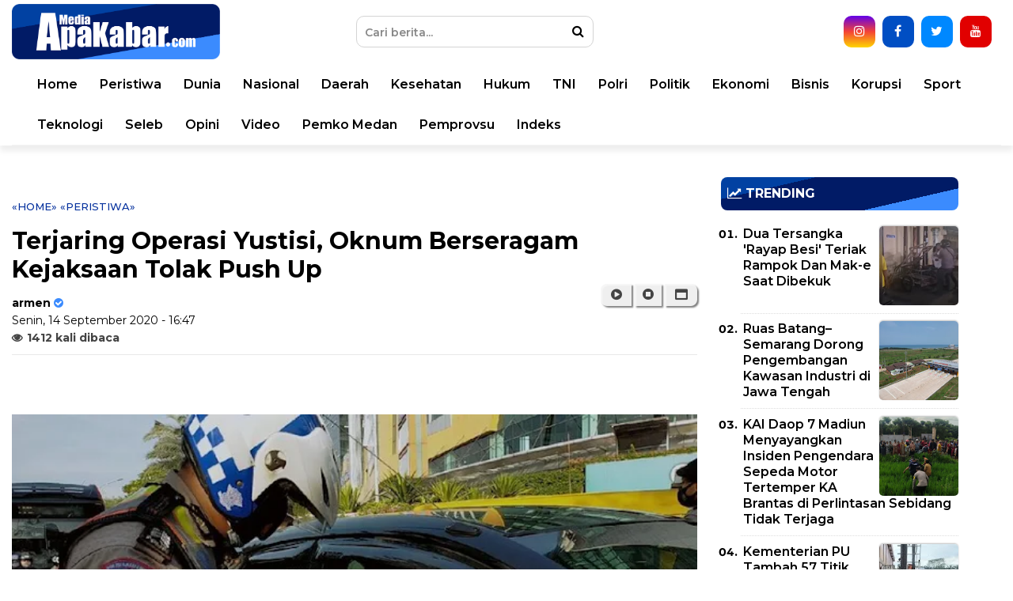

--- FILE ---
content_type: text/html; charset=UTF-8
request_url: https://www.mediaapakabar.com/2020/09/terjaring-operasi-yustisi-oknum.html
body_size: 39827
content:
<!DOCTYPE html>
<html class='v2' dir='ltr' xmlns='http://www.w3.org/1999/xhtml' xmlns:b='http://www.google.com/2005/gml/b' xmlns:data='http://www.google.com/2005/gml/data' xmlns:expr='http://www.google.com/2005/gml/expr'>
<head>
<link href='https://www.blogger.com/static/v1/widgets/335934321-css_bundle_v2.css' rel='stylesheet' type='text/css'/>
<meta content='sJq6TMhXexFstdmenS2dgCERnhzY2U9V1v4ErzDlJ9Y' name='google-site-verification'/>
<!-- AUTO SEO -->
<meta content='text/html; charset=UTF-8' http-equiv='Content-Type'/>
<meta content='blogger' name='generator'/>
<link href='https://www.mediaapakabar.com/favicon.ico' rel='icon' type='image/x-icon'/>
<link href='https://www.mediaapakabar.com/2020/09/terjaring-operasi-yustisi-oknum.html' rel='canonical'/>
<link rel="alternate" type="application/atom+xml" title="MediaApaKabar.com - Atom" href="https://www.mediaapakabar.com/feeds/posts/default" />
<link rel="alternate" type="application/rss+xml" title="MediaApaKabar.com - RSS" href="https://www.mediaapakabar.com/feeds/posts/default?alt=rss" />
<link rel="service.post" type="application/atom+xml" title="MediaApaKabar.com - Atom" href="https://www.blogger.com/feeds/5304066088410959030/posts/default" />

<link rel="alternate" type="application/atom+xml" title="MediaApaKabar.com - Atom" href="https://www.mediaapakabar.com/feeds/7784525369163595767/comments/default" />
<!--Can't find substitution for tag [blog.ieCssRetrofitLinks]-->
<link href='https://blogger.googleusercontent.com/img/b/R29vZ2xl/AVvXsEjIY77imG9VTTRhi-T5ucouA9RQo8u1K-2XJkPfxEO8fhpOzbkllBvFf0L8HvVCWRE0fDixY-3pd0ha_WD6LOAZhFjQb7bS5A5Cr1X3pR9zD1dqO-6uN8yntySLXnMktpvjdqyLrJpdw_w/s640/operasi-yustisi-1_169.jpeg' rel='image_src'/>
<meta content='https://www.mediaapakabar.com/2020/09/terjaring-operasi-yustisi-oknum.html' property='og:url'/>
<meta content=' Terjaring Operasi Yustisi, Oknum Berseragam Kejaksaan Tolak Push Up ' property='og:title'/>
<meta content='Portal berita yang mewartakan kejadian dan peristiwa terkini di Indonesia pada umumnya, dan kota Medan pada khususnya.' property='og:description'/>
<meta content='https://blogger.googleusercontent.com/img/b/R29vZ2xl/AVvXsEjIY77imG9VTTRhi-T5ucouA9RQo8u1K-2XJkPfxEO8fhpOzbkllBvFf0L8HvVCWRE0fDixY-3pd0ha_WD6LOAZhFjQb7bS5A5Cr1X3pR9zD1dqO-6uN8yntySLXnMktpvjdqyLrJpdw_w/w1200-h630-p-k-no-nu/operasi-yustisi-1_169.jpeg' property='og:image'/>
<!-- MANUAL SEO -->
<meta content='article' property='og:type'/>
<meta content='MediaApaKabar.com' property='og:site_name'/>
<meta content='https://blogger.googleusercontent.com/img/b/R29vZ2xl/AVvXsEjIY77imG9VTTRhi-T5ucouA9RQo8u1K-2XJkPfxEO8fhpOzbkllBvFf0L8HvVCWRE0fDixY-3pd0ha_WD6LOAZhFjQb7bS5A5Cr1X3pR9zD1dqO-6uN8yntySLXnMktpvjdqyLrJpdw_w/s640/operasi-yustisi-1_169.jpeg' property='og:image:secure_url'/>
<meta content='1200' property='og:image:width'/>
<meta content='630' property='og:image:height'/>
<meta content='MediaApaKabar.com,  Terjaring Operasi Yustisi, Oknum Berseragam Kejaksaan Tolak Push Up , berita medan ' name='keywords'/>
<link href='https://www.mediaapakabar.com/favicon.ico' rel='shortcut icon' type='image/x-icon'/>
<link href='https://www.mediaapakabar.com/2020/09/terjaring-operasi-yustisi-oknum.html' hreflang='x-default' rel='alternate'/>
<meta content='399873863709474' property='fb:pages'/>
<meta content='app_id' property='fb:app_id'/>
<meta content='fb_admins' property='fb:admins'/>
<meta content='#002487' name='apple-mobile-web-app-status-bar-style'/>
<meta content='#002487' name='theme-color'/>
<meta content='yes' name='mobile-web-app-capable'/>
<meta content='yes' name='apple-mobile-web-app-capable'/>
<!-- TITLE -->
<title> Terjaring Operasi Yustisi, Oknum Berseragam Kejaksaan Tolak Push Up  | MediaApaKabar.com</title>
<!-- <meta content='index, follow' name='robots'/> <meta content='index, follow' name='GOOGLEBOT'/> <meta content='index, follow' name='yahooBOT'/> <meta content='index, follow' name='yandexBOT'/> <meta content='global' name='distribution'/> <meta content='5 days' name='revisit'/> <meta content='5 days' name='revisit-after'/> <meta content='all' name='audience'/> <meta content='general' name='rating'/> -->
<meta content='width=device-width, initial-scale=1, maximum-scale=1' name='viewport'/>
<link href='https://maxcdn.bootstrapcdn.com/font-awesome/4.7.0/css/font-awesome.min.css' rel='stylesheet'/>
<link href='https://fonts.googleapis.com/css?family=Montserrat:300,400,500,600,700' rel='stylesheet'/>
<script async='async' src='https://www.googletagmanager.com/gtag/js?id=UA-125633408-1'></script>
<script>
  window.dataLayer = window.dataLayer || [];
  function gtag(){dataLayer.push(arguments);}
  gtag('js', new Date());
  gtag('config', 'UA-125633408-1');
</script>
<script async='async' crossorigin='anonymous' src='https://pagead2.googlesyndication.com/pagead/js/adsbygoogle.js?client=ca-pub-4134472501997646'></script>
<script>
/*! loadCSS. [c]2017 Filament Group, Inc. MIT License */
/* This file is meant as a standalone workflow for
- testing support for link[rel=preload]
- enabling async CSS loading in browsers that do not support rel=preload
- applying rel preload css once loaded, whether supported or not.
*/
(function( w ){
	"use strict";
	// rel=preload support test
	if( !w.loadCSS ){
		w.loadCSS = function(){};
	}
	// define on the loadCSS obj
	var rp = loadCSS.relpreload = {};
	// rel=preload feature support test
	// runs once and returns a function for compat purposes
	rp.support = (function(){
		var ret;
		try {
			ret = w.document.createElement( "link" ).relList.supports( "preload" );
		} catch (e) {
			ret = false;
		}
		return function(){
			return ret;
		};
	})();

	// if preload isn't supported, get an asynchronous load by using a non-matching media attribute
	// then change that media back to its intended value on load
	rp.bindMediaToggle = function( link ){
		// remember existing media attr for ultimate state, or default to 'all'
		var finalMedia = link.media || "all";

		function enableStylesheet(){
			link.media = finalMedia;
		}

		// bind load handlers to enable media
		if( link.addEventListener ){
			link.addEventListener( "load", enableStylesheet );
		} else if( link.attachEvent ){
			link.attachEvent( "onload", enableStylesheet );
		}

		// Set rel and non-applicable media type to start an async request
		// note: timeout allows this to happen async to let rendering continue in IE
		setTimeout(function(){
			link.rel = "stylesheet";
			link.media = "only x";
		});
		// also enable media after 3 seconds,
		// which will catch very old browsers (android 2.x, old firefox) that don't support onload on link
		setTimeout( enableStylesheet, 3000 );
	};

	// loop through link elements in DOM
	rp.poly = function(){
		// double check this to prevent external calls from running
		if( rp.support() ){
			return;
		}
		var links = w.document.getElementsByTagName( "link" );
		for( var i = 0; i < links.length; i++ ){
			var link = links[ i ];
			// qualify links to those with rel=preload and as=style attrs
			if( link.rel === "preload" && link.getAttribute( "as" ) === "style" && !link.getAttribute( "data-loadcss" ) ){
				// prevent rerunning on link
				link.setAttribute( "data-loadcss", true );
				// bind listeners to toggle media back
				rp.bindMediaToggle( link );
			}
		}
	};

	// if unsupported, run the polyfill
	if( !rp.support() ){
		// run once at least
		rp.poly();

		// rerun poly on an interval until onload
		var run = w.setInterval( rp.poly, 500 );
		if( w.addEventListener ){
			w.addEventListener( "load", function(){
				rp.poly();
				w.clearInterval( run );
			} );
		} else if( w.attachEvent ){
			w.attachEvent( "onload", function(){
				rp.poly();
				w.clearInterval( run );
			} );
		}
	}


	// commonjs
	if( typeof exports !== "undefined" ){
		exports.loadCSS = loadCSS;
	}
	else {
		w.loadCSS = loadCSS;
	}
}( typeof global !== "undefined" ? global : this ) );
</script>
<script>
//<![CDATA[
var xmlHttp = false;
function mcImgSlider(j){var K=function(a){return document.getElementById(a)},d="length",M=function(e){var a=e.childNodes,c=[];if(a)for(var b=0,f=a[d];b<f;b++)a[b].nodeType==1&&c.push(a[b]);return c},m="className",p="getAttribute",f="opacity",P=function(a,b){return a.getElementsByTagName(b)},hb=function(a){for(var c,e,b=a[d];b;c=parseInt(Math.random()*b),e=a[--b],a[b]=a[c],a[c]=e);return a},gb=function(a,c,b){if(a.addEventListener)a.addEventListener(c,b,false);else a.attachEvent&&a.attachEvent("on"+c,b)},jb=document,fb=function(c,a,b){return b?c.substring(a,b):c.substring(a)},c="style",R="display",z="visibility",g="width",v="height",O="top",J="background",t="marginLeft",F="appendChild",y="parentNode",D="nodeName",x=function(){this.d=[];this.b=null;this.c()};function Z(){var c=50,a=navigator.userAgent,b;if((b=a.indexOf("MSIE "))!=-1)c=parseInt(a.substring(b+5,a.indexOf(".",b)));if(a.indexOf("Safari")!=-1&&a.indexOf("Chrome")==-1)c=300;return c}var cb=Z()<9,E=function(a,b){if(a){a.o=b;if(cb)a[c].filter="alpha(opacity="+b*100+")";else a[c][f]=b}};x.a={f:function(a){return-Math.cos(a*Math.PI)/2+.5},g:function(a){return a},h:function(b,a){return Math.pow(b,a*2)},j:function(b,a){return 1-Math.pow(1-b,a*2)}};x.prototype={k:{c:j.transitionTime,a:function(){},b:x.a.f,d:1},c:function(){for(var b=["webkit","ms","o"],a=0;a<b[d]&&!window.requestAnimationFrame;++a){window.requestAnimationFrame=window[b[a]+"RequestAnimationFrame"];window.cancelAnimationFrame=window[b[a]+"CancelAnimationFrame"]||window[b[a]+"CancelRequestAnimationFrame"]}this.e=!!window.requestAnimationFrame},m:function(i,d,h,c){for(var b=[],j=h-d,k=h>d?1:-1,g=Math.ceil(60*c.c/1e3),a,e=1;e<=g;e++){a=d+c.b(e/g,c.d)*j;if(i!=f)a=Math.round(a);b.push(a)}b.index=0;return b},n:function(){this.b==null&&this.p()},p:function(){this.q();var a=this;this.b=this.e?window.requestAnimationFrame(function(){a.p()}):window.setInterval(function(){a.q()},15)},q:function(){var a=this.d[d];if(a){for(var c=0;c<a;c++)this.o(this.d[c]);while(a--){var b=this.d[a];if(b.d.index==b.d[d]){b.c();this.d.splice(a,1)}}}else{if(this.e&&window.cancelAnimationFrame)window.cancelAnimationFrame(this.b);else window.clearInterval(this.b);this.b=null}},o:function(a){if(a.d.index<a.d[d]){var e=a.b,b=a.d[a.d.index];if(a.b==f){if(cb){e="filter";b="alpha(opacity="+Math.round(b*100)+")"}}else b+="px";a.a[c][e]=b;a.d.index++}},r:function(e,b,d,f,a){a=this.s(this.k,a);var c=this.m(b,d,f,a);this.d.push({a:e,b:b,d:c,c:a.a});this.n()},s:function(c,b){b=b||{};var a,d={};for(a in c)d[a]=b[a]!==undefined?b[a]:c[a];return d}};var h=new x,b={a:0,e:"",d:0,c:0,b:0},a,e,s,w,L,G,N,k,n,Q,C,r,A,B,q,U,I,o,l=null,X=function(b){if(b=="series1")a.a=[6,8,15,2,5,14,13,3,7,4,14,1,13,15];else if(b=="series2")a.a=[1,2,3,4,5,6,7,8,9,10,11,12,13,14,15,16,17];else a.a=b.split(/\W+/);a.a.p=j.effectRandom?-1:a.a[d]==1?0:1},S=function(){a={b:j.pauseTime,c:j.transitionTime,f:j.slices,g:j.boxes,O0:j.license||"5432",h:j.hoverPause,i:j.autoAdvance,j:j.captionOpacity,k:j.captionEffect=="none"?0:j.captionEffect=="fade"?1:2,l:j.thumbnailsWrapperId,Ob:function(){typeof beforeSlideChange!=="undefined"&&beforeSlideChange(arguments)},Oa:function(){typeof afterSlideChange!=="undefined"&&afterSlideChange(arguments)}};if(e)a.m=Math.ceil(e.offsetHeight*a.g/e.offsetWidth);X(j.effect);a.n=function(){var b;if(a.a.p==-1)b=a.a[Math.floor(Math.random()*a.a[d])];else{b=a.a[a.a.p];a.a.p++;if(a.a.p>=a.a[d])a.a.p=0}if(b<1||b>17)b=15;return b}},lb=["$1$2$3","$1$2$3","$1$24","$1$23"],u=[];function db(){var g;if(a.l)g=K(a.l);if(g)for(var h=g.childNodes,f=0;f<h[d];f++)h[f][m]=="thumb"&&u.push(h[f]);var c=u[d];if(c){while(c--){u[c].on=0;u[c].i=c;u[c].onclick=function(){l.y(this.i)};u[c].onmouseover=function(){this.on=1;this[m]="thumb thumb-on";e.onmouseover()};u[c].onmouseout=function(){this.on=0;this[m]=this.i==b.a?"thumb thumb-on":"thumb";e.onmouseout()}}Y(0)}}function Y(b){var a=u[d];if(a)while(a--)u[a][m]=a!=b&&u[a].on==0?"thumb":"thumb thumb-on"}function eb(b){var a=[],c=b[d];while(c--)a.push(String.fromCharCode(b[c]));return a.join("")}var V=function(a,e,j,c,b,d,i){setTimeout(function(){if(e&&j==e-1){var i={};i.a=function(){l.o()};for(var k in a)i[k]=a[k]}else i=a;typeof b[g]!=="undefined"&&h.r(c,"width",b[g],d[g],a);typeof b[v]!=="undefined"&&h.r(c,"height",b[v],d[v],a);h.r(c,f,b[f],d[f],i)},i)},ab=function(a){e=a;this.b=0;this.c()},kb=[/(?:.*\.)?(\w)([\w\-])[^.]*(\w)\.[^.]+$/,/.*([\w\-])\.(\w)(\w)\.[^.]+$/,/^(?:.*\.)?(\w)(\w)\.[^.]+$/,/.*([\w\-])([\w\-])\.com\.[^.]+$/],H=function(b){var a=document.createElement("div");a[m]=b;return a};ab.prototype={c:function(){s=e.offsetWidth;w=e.offsetHeight;var i=M(e),j=i[d];if(i[j-1][m]=="navBulletsWrapper")return;var f;o=[];while(j--){f=i[j];if(f[D]=="BR")e.removeChild(f);else{f[c][R]="none";o.push(f);if(f[D]=="A"){if(f[m])f[m]="imgLink "+f[m];else f[m]="imgLink";var n=this.z(f),k=f[p]("href");if(n&&typeof McVideo!="undefined"&&k&&k.indexOf("http")!=-1){f.onclick=function(){return this[p]("autoPlayVideo")=="true"?false:l.d(this)};McVideo.register(f,this)}}if(f[D]!="IMG")P(f,"img")[0][c][R]="none"}}o.reverse();b.d=o.length;a.m=Math.ceil(w*a.g/s);if(o[b.a][D]=="IMG")b.e=o[b.a];else b.e=P(o[b.a],"img")[0];if(o[b.a][D]=="A")o[b.a][c][R]="block";e[c][J]='url("'+b.e[p]("src")+'") no-repeat';this.i();L=this.k();var g=this.v(),h=b.e[y];if(this.z(h)&&h[p]("autoPlayVideo")=="true")this.d(h);else if(a.i&&b.d>1)q=setTimeout(function(){g.y(g.n(1),0,1)},a.b+a.c);if(a.h){e.onmouseover=function(){if(b.b!=2){b.b=1;clearTimeout(q);q=null}};e.onmouseout=function(){if(b.b!=2){b.b=0;if(q==null&&!b.c&&a.i)q=setTimeout(function(){g.y(g.n(b.a+1),0,1)},a.b/2)}}}if(Z()==300)e[c]["-webkit-transform"]="translate3d(0,0,0)"},d:function(c){var a=McVideo.play(c,s,w);if(a)b.b=2;return!this.b},f:function(){I=H("navBulletsWrapper");for(var f=[],a=0;a<b.d;a++)f.push("<div rel='"+a+"'></div>");I.innerHTML=f.join("");for(var c=M(I),a=0;a<c[d];a++){if(a==b.a)c[a][m]="active";c[a].onclick=function(){l.y(parseInt(this[p]("rel")))}}e[F](I)},g:function(){var d=M(I),a=b.d;while(a--){if(a==b.a)d[a][m]="active";else d[a][m]="";if(o[a][D]=="A")o[a][c][R]=a==b.a?"block":"none"}},h:function(a,e){var c=function(b){var a=b.charCodeAt(0).toString();return a.substring(a[d]-1)},b=e.replace(kb[a-2],lb[a-2]).split("");return"b"+a+b[1]+c(b[0])+c(b[2])},i:function(){G=H("mc-caption");N=H("mc-caption");k=H("mc-caption-bg");E(k,0);k[F](N);n=H("mc-caption-bg2");n[F](G);E(n,0);n[c][z]=k[c][z]=N[c][z]="hidden";e[F](k);e[F](n);Q=[k.offsetLeft,k.offsetTop,G.offsetWidth];G[c][g]=N[c][g]=G.offsetWidth+"px";this.j()},j:function(){if(a.k==2){C=A={opacity:0,width:0,marginLeft:Math.round(Q[2]/2)};r={opacity:1,width:Q[2],marginLeft:0};B={opacity:a.j,width:Q[2],marginLeft:0}}else if(a.k==1){C=A={opacity:0};r={opacity:1};B={opacity:a.j}}},k:function(){var a=b.e[p]("alt");if(a&&a.substr(0,1)=="#"){var c=K(a.substring(1));a=c?c.innerHTML:""}this.l();return a},l:function(){var e=1;if(G.innerHTML[d]>1)if(!a.k)k[c][z]=n[c][z]="hidden";else{e=0;var b={c:a.c*.3,b:a.k==1?x.a.f:x.a.h,d:a.k==1?0:2},i=b;i.a=function(){k[c][z]=n[c][z]="hidden";l.m()};if(typeof r[t]!=="undefined"){h.r(n,"width",r[g],C[g],b);h.r(k,"width",B[g],A[g],b);h.r(n,"marginLeft",r[t],C[t],b);h.r(k,"marginLeft",B[t],A[t],b)}if(typeof r[f]!=="undefined"){h.r(n,f,r[f],C[f],b);h.r(k,f,B[f],A[f],i)}}e&&setTimeout(function(){l.m()},a.c*.3)},m:function(){N.innerHTML=G.innerHTML=L;if(L){k[c][z]=n[c][z]="visible";if(a.k){var d=a.c*a.k;if(d>1e3)d=1e3;var b={c:d,b:a.k==1?x.a.g:x.a.j,d:a.k==1?0:2};if(typeof r[t]!=="undefined"){h.r(n,"width",C[g],r[g],b);h.r(k,"width",A[g],B[g],b);h.r(n,"marginLeft",C[t],r[t],b);h.r(k,"marginLeft",A[t],B[t],b)}if(typeof r[f]!=="undefined"){h.r(n,f,C[f],r[f],b);h.r(k,f,A[f],B[f],b)}}else{E(n,1);E(k,a.j)}}},a:function(a){return a.replace(/(?:.*\.)?(\w)([\w\-])?[^.]*(\w)\.[^.]*$/,"localhost")},o:function(){b.c=0;clearTimeout(q);q=null;e[c][J]='url("'+b.e[p]("src")+'") no-repeat';var f=this,d=b.e[y];if(this.z(d)&&d[p]("autoPlayVideo")=="true")this.d(d);else if(!b.b&&a.i)q=setTimeout(function(){f.y(f.n(b.a+1),0,1)},a.b);a.Oa.call(this,b.a,b.e)},p:function(h){b.c=1;if(o[b.a][D]=="IMG")b.e=o[b.a];else b.e=P(o[b.a],"img")[0];this.g();clearTimeout(U);L=this.k();var g=P(e,"div");i=g[d];while(i--)if(g[i][m]=="mcSlc"||g[i][m]=="mcBox"){var j=e.removeChild(g[i]);delete j}var c=h?h:a.n();a.Ob.apply(this,[b.a,b.e,L,c]);Y(b.a);var f=c<14?this.w(c):this.x();if(c<9||c==15){if(c%2)f=f.reverse()}else if(c<14)f=f[0];if(c<9)this.q(f,c);else if(c<13)this.r(f,c);else if(c==13)this.s(f);else if(c<16)this.t(f,c);else this.u(f,c)},q:function(b,e){for(var h=0,i=e<7?{height:0,opacity:-.4}:{width:0,opacity:0},k={height:w,opacity:1},a=0,j=b[d];a<j;a++){if(e<3)b[a][c].bottom="0";else if(e<5)b[a][c][O]="0";else if(e<7){b[a][c][a%2?"bottom":"top"]="0";i[f]=-.2}else{k={width:b[a].offsetWidth,opacity:1};b[a][c][g]=b[a][c][O]="0";b[a][c][v]=w+"px"}V({},j,a,b[a],i,k,h);h+=50}},r:function(d,b){d[c][g]=b<11?"0px":s+"px";d[c][v]=b<11?w+"px":"0px";E(d,1);if(b<11)d[c][O]="0";if(b==9){d[c].left="auto";d[c].right="0px"}else if(b>10)d[c][b==11?"bottom":"top"]="0";if(b<11)var e=0,f=s;else{e=0;f=w}var i={b:x.a.j,c:a.c*1.6,a:function(){l.o()}};h.r(d,b<11?"width":"height",e,f,i)},s:function(b){b[c][O]="0";b[c][g]=s+"px";b[c][v]=w+"px";var d={c:a.c*1.6,a:function(){l.o()}};h.r(b,f,0,1,d)},t:function(b){var s=a.g*a.m,p=0,n=0,j=0,h=0,f=[];f[0]=[];for(var e=0,o=b[d];e<o;e++){b[e][c][g]=b[e][c][v]="0px";f[j][h]=b[e];h++;if(h==a.g){j++;h=0;f[j]=[]}}for(var q={c:a.c/1.3},k=0,o=a.g*2;k<o;k++){for(var i=k,l=0;l<a.m;l++){if(i>=0&&i<a.g){var m=f[l][i];V(q,b[d],p,m,{width:0,height:0,opacity:0},{width:m.w,height:m.h,opacity:1},n);p++}i--}n+=100}},u:function(a,j){a=hb(a);for(var f=0,b=0,k=a[d];b<k;b++){var e=a[b];if(j==16){a[b][c][g]=a[b][c][v]="0px";var h={width:0,height:0,opacity:0},i={width:e.w,height:e.h,opacity:1}}else{h={opacity:0};i={opacity:1}}V({},a[d],b,e,h,i,f);f+=20}},v:function(){return(new Function("a","b","c","d","e","f","g","h","this.f();var l=e(g(b([110,105,97,109,111,100])));if(l==''||l.length>3||a[b([48,79])]==f((+a[b([48,79])].substring(1,2)),g(b([110,105,97,109,111,100])))){d();this.b=1;}else{a[b([97,79])]=a[b([98,79])]=function(){};var k=c[0];if (k.getAttribute(b([102,101,114,104])))var x=k.getAttribute(b([102,101,114,104]));if(x&&x.length>20)var y=h(x,17,19)=='ol';};return this;")).apply(this,[a,eb,o,db,this.a,this.h,function(a){return jb[a]},fb])},w:function(i){for(var k=[],j=i>8?s:Math.round(s/a.f),l=i>8?1:a.f,h=0;h<l;h++){var f=H("mcSlc");f[c].left=j*h+"px";f[c][g]=(h==a.f-1?s-j*h:j)+"px";f[c][v]="0px";f[c][J]='url("'+b.e[p]("src")+'") no-repeat -'+h*j+"px 0%";if(i==10)f[c][J]='url("'+b.e[p]("src")+'") no-repeat right top';else if(i==12)f[c][J]='url("'+b.e[p]("src")+'") no-repeat left bottom';f[c].zIndex=1;f[c].position="absolute";E(f,0);e[F](f);k[k[d]]=f}return k},x:function(){for(var k=[],j=Math.round(s/a.g),i=Math.round(w/a.m),h=0;h<a.m;h++)for(var f=0;f<a.g;f++){var d=H("mcBox");d[c].left=j*f+"px";d[c][O]=i*h+"px";d.w=f==a.g-1?s-j*f:j;d.h=h==a.m-1?w-i*h:i;d[c][g]=d.w+"px";d[c][v]=d.h+"px";d[c][J]='url("'+b.e[p]("src")+'") no-repeat -'+f*j+"px -"+h*i+"px";d[c].zIndex=1;d[c].position="absolute";E(d,0);e[F](d);k.push(d)}return k},y:function(d,g,f){if(b.c&&!g||d==b.a)return 0;if(b.b==2){b.b=0;var c=K("mcVideo");if(c){c.src="";var e=c[y][y].removeChild(c[y]);delete e}}clearTimeout(q);q=null;var a=b.a;b.a=this.n(d);if(f||!j.m)a=0;else a=a>b.a?"10":"9";this.p(a)},n:function(a){if(a>=b.d)a=0;else if(a<0)a=b.d-1;return a},To:function(a){this.y(this.n(b.a+a))},z:function(a){return a[m].indexOf(" video")>-1}};var T=function(){var a=K(j.sliderId);if(a&&P(a,"img")[d]&&a.offsetHeight)l=new ab(a);else setTimeout(T,900)};S();gb(window,"load",T);var ib=function(){if(e){h.d=[];clearTimeout(q);clearTimeout(U);q=U=null;var c=M(e),g=c[d];while(g--)if(c[g][D]=="DIV"){var j=c[g][y].removeChild(c[g]);delete j}var f=K("mcVideo");if(f){f.src="";var i=f[y][y].removeChild(f[y]);delete i}b={a:0,e:"",d:0,c:0,b:0}}S();T();if(!l.b)a.i=l.b},bb=0,W=function(c){if(++bb<20)if(!l||typeof tooltip=="undefined")setTimeout(function(){W(c)},300);else for(var b=M(I),a=0;a<b[d];a++)b[a].onmouseover=function(){tooltip.pop(this,c(parseInt(this[p]("rel"))))}};return{displaySlide:function(c,b,a){l.y(c,b,a)},next:function(){l.To(1)},previous:function(){l.To(-1)},getAuto:function(){return a.i},thumbnailPreview:function(a){bb=0;W(a)},switchAuto:function(){if(a.i=!a.i)l.To(1);else clearTimeout(q)},setEffect:function(a){X(a)},changeOptions:function(a){for(var b in a)j[b]=a[b];S()},reload:ib,getElement:function(){return K(j.sliderId)}}}
//]]>
</script>
<!-- NO REDIRECTION m=1 -->
<script> //<![CDATA[
    let varToBeCleaned;
if ((varToBeCleaned = window.location.toString()).indexOf('%3D', '%3D') > 0) {
    let clean_varToBeCleaned = varToBeCleaned.substring(0, varToBeCleaned.indexOf('%3D'));
    window.history.replaceState({}, document.title, clean_varToBeCleaned)
}
if ((varToBeCleaned = window.location.toString()).indexOf('%3D%3D', '%3D%3D') > 0) {
    clean_varToBeCleaned = varToBeCleaned.substring(0, varToBeCleaned.indexOf('%3D%3D'));
    window.history.replaceState({}, document.title, clean_varToBeCleaned)
}
if ((varToBeCleaned = window.location.toString()).indexOf('&m=1', '&m=1') > 0) {
    clean_varToBeCleaned = varToBeCleaned.substring(0, varToBeCleaned.indexOf('&m=1'));
    window.history.replaceState({}, document.title, clean_varToBeCleaned)
}
if ((varToBeCleaned = window.location.toString()).indexOf('?m=1', '?m=1') > 0) {
    clean_varToBeCleaned = varToBeCleaned.substring(0, varToBeCleaned.indexOf('?m=1'));
    window.history.replaceState({}, document.title, clean_varToBeCleaned)
}
if ((varToBeCleaned = window.location.toString()).indexOf('&m=0', '&m=0') > 0) {
    clean_varToBeCleaned = varToBeCleaned.substring(0, varToBeCleaned.indexOf('&m=0'));
    window.history.replaceState({}, document.title, clean_varToBeCleaned)
}
if ((varToBeCleaned = window.location.toString()).indexOf('?m=0', '?m=0') > 0) {
    clean_varToBeCleaned = varToBeCleaned.substring(0, varToBeCleaned.indexOf('?m=0'));
    window.history.replaceState({}, document.title, clean_varToBeCleaned)
}
//]]></script>
<style id='page-skin-1' type='text/css'><!--
html {font-size:100%;line-height:1.15;-webkit-text-size-adjust:100%}
body {font-family:Montserrat,sans-serif;font-size:1rem;font-weight:400;line-height: 1.5;color:#000;margin:0}
*,*:before,*:after {-moz-box-sizing:border-box;box-sizing:border-box;}
main {display:block}
h1 {font-size:2em;margin:0.67em 0}
hr {box-sizing:content-box;height:0;overflow:visible}
pre {font-family:monospace, monospace;font-size:1em}
a {color:#000;background-color:transparent}
a:link, a:visited {color:#000;text-decoration:none}
a:hover {color:#747474;color:#04309d;text-decoration:none}
a img {border-width:0}
img {max-width:100%;width:auto;height:auto;border-style:none}
abbr[title] {border-bottom:none;text-decoration:underline;text-decoration:underline dotted}
b,strong {font-weight:bolder}
code,kbd,samp {font-family:monospace, monospace;font-size:1em}
small {font-size:80%}
sub,sup {font-size:75%;line-height:0;position:relative;vertical-align:baseline}
sub {bottom:-0.25em}
sup {top:-0.5em}
button,input,optgroup,select,textarea {font-family:inherit;font-size:100%;line-height:1.15;margin:0}
button,input {overflow:visible}
button,select {text-transform:none;cursor:pointer;}
[type="button"],[type="reset"],[type="submit"],button {-webkit-appearance:button}
[type="button"]::-moz-focus-inner,[type="reset"]::-moz-focus-inner,[type="submit"]::-moz-focus-inner,button::-moz-focus-inner border-style:none;padding:0}
[type="button"]:-moz-focusring,[type="reset"]:-moz-focusring,[type="submit"]:-moz-focusring,button:-moz-focusring {outline:1px dotted ButtonText}
fieldset {padding:0.35em 0.75em 0.625em}
legend {box-sizing:border-box;color:inherit;display:table;max-width:100%;padding:0;white-space:normal}
progress {vertical-align:baseline}
textarea {overflow:auto}
[type="checkbox"],[type="radio"] {box-sizing:border-box;padding:0}
[type="number"]::-webkit-inner-spin-button,[type="number"]::-webkit-outer-spin-button {height:auto}
[type="search"] {-webkit-appearance:textfield;outline-offset:-2px}
[type="search"]::-webkit-search-decoration {-webkit-appearance:none}
::-webkit-file-upload-button {-webkit-appearance:button;font:inherit}
details {display:block}
summary {display:list-item}
template {display:none}[hidden]{display:none}
object,embed {max-width:100%}
.quickedit{display:none}
.clear{clear:both}
#outer-wrapper {background-color:#fff;margin:0 auto;padding:0}
#outer-wrapper .isinya {width:100%;max-width:1090px;margin:0 auto}
/* HEADER */
header {position:relative;width:100%;border:0;border-bottom-color:#9B9B9B;box-shadow:0 7px 7px rgba(0,0,0,0.07);background:#fff;}
.header-wrapper {width:100%;margin:0px auto;overflow:hidden;background:#fff}
.header-topleft {width:33%;float:left;position:relative}
.header-topright {width:66%;float:right;position:relative}
.header-bottom {transition:all 0.5s ease;}
.fixed-nav {position:fixed !important;z-index:2000;width:100%;}
#header img {height:70px;margin:0 auto;margin-top:5px;text-align:center;}
/*
#header1 .widget,#header3 .widget{float:right;margin:0px 0;padding:0}
.header .widget{margin:0;padding:0}
#header-inner {float:left;background-position:center;margin-left:auto;margin-right:auto}
#header h1,#header p{line-height:1.4em;text-transform:uppercase;font-size:150%;font-weight:500;margin:0 auto;padding:0}
#header a{color:#555;text-decoration:none}
#header a:hover{color:#555}
#header .description{max-width:100%;text-transform:none;letter-spacing:.01em;line-height:1.4em;font-size:12px;color:#666;margin:0 auto;padding:0}
*/
/* SEARCH BOX */
#search-box {position:relative;width:300px;margin-top:20px;margin-right:330px;margin-bottom:10px;}
#search-form {height:40px;border:1px solid #d4d4d4;border-radius:10px;background-color:#ffff;overflow: hidden;}
#search-text {font-size:14px;font-weight:600;color:#000;}
#search-button {position:absolute;top:0;right:0;height:40px;width:40px;color:#000;border:0;background-color:transparent;cursor:pointer;transition:all 0.5s ease-in;}
#search-box input {width:100%;height:40px;border:0;padding:0 10px;padding-right:40px;color:#000;outline:none;background:none;transition:all 0.5s ease-in;}
#search-box input:focus, #search-text:focus {color:#fff !important;background-color:#04309d !important;}
#search-box input::placeholder {color:#888;}
#search-box input:focus + button {color:#fff;}
#search-box input:focus::placeholder {color:#ccc;}
.control-search-box {display:none;position:fixed;top:0;right:0;z-index:100001;width:43px;height:60px;border:0;padding:0;background:none;font-size:20px;color:#747474;}
.sosmedtop {margin:0;padding:0;position:absolute;top:0;right:10px }
.sosmedtop ul {list-style:none;margin:0;padding:0}
.sosmedtop ul li {display:inline-block;margin:0 2.5px;padding:0}
.sosmedtop ul li a {display:inline-block;width:40px;height:40px;text-align:center;line-height:40px;color:white;border-radius:10px;background:white}
.sosmedtop ul li:hover a {transform:scale(1.05)}
.sosmedtop ul li:nth-child(1) a {background:#6200ea;background:linear-gradient(to bottom, #6200ea 0%,#f44336 50%,#ffd600 100%);filter:progid:DXImageTransform.Microsoft.gradient( startColorstr=&#39;#6200ea&#39;, endColorstr=&#39;#ffd600&#39;,GradientType=0 );}
.sosmedtop ul li:nth-child(2) a {background:#004EC3}
.sosmedtop ul li:nth-child(3) a {background:#0088FF}
.sosmedtop ul li:nth-child(4) a {background:#e10000}
.nav iframe {height:0;visibility:hidden;display:none;}
.nav {position:fixed;top:0px;left:0;/*width:100%;*/z-index:10000;background-color:#fff;background:none;}
.nav-container {
position:fixed;top:70px;left:0;z-index:999999999999;overflow-y:auto;visibility:hidden;width:100%;height:100%;height:calc(100% - 72px);margin:0;padding:0;
-webkit-transition:all 0.25s cubic-bezier(0.645, 0.045, 0.355, 1) 0s;transition:all 0.25s cubic-bezier(0.645, 0.045, 0.355, 1) 0s;-webkit-transform:translateX(-100%);-ms-transform:translateX(-100%);transform:translateX(-100%);background-color:#fff;-webkit-overflow-scrolling:touch;
}
.nav-container.is-visible {visibility:visible;-webkit-transform:translateX(0);-ms-transform:translateX(0);transform:translateX(0);}
.nav-toggle {line-height:1;display:inline-block;padding:20px 10px 22px;border:0;background-color:#fff;}
.nav-toggle .icon-menu {position:relative;display:inline-block;width:23px;height:18px;vertical-align:middle;fill:none;}
.icon-menu .line {position:absolute;left:0;display:block;width:100%;height:2px;
-webkit-transition:all 0.25s cubic-bezier(0.645, 0.045, 0.355, 1.000);transition:all 0.25s cubic-bezier(0.645, 0.045, 0.355, 1.000);
-webkit-transition-timing-function:cubic-bezier(0.645, 0.045, 0.355, 1.000);transition-timing-function:cubic-bezier(0.645, 0.045, 0.355, 1.000);
background-color:#747474;}
.icon-menu .line-1 {top:0;}
.is-active .icon-menu .line-1 {-webkit-transform:translateY(8px) translateX(0) rotate(45deg);-ms-transform:translateY(8px) translateX(0) rotate(45deg);transform:translateY(8px) translateX(0) rotate(45deg);}
.icon-menu .line-2 {top:60%;margin-top:-3px;}
.is-active .icon-menu .line-2 {opacity:0;}
.icon-menu .line-3 {bottom:0;}
.is-active .icon-menu .line-3 {-webkit-transform:translateY(-8px) translateX(0) rotate(-45deg);-ms-transform:translateY(-8px) translateX(0) rotate(-45deg);transform:translateY(-8px) translateX(0) rotate(-45deg);}
.nav-menu {list-style:none;margin:0;border-bottom:0px solid#e8e8e8;padding:0 0 1.5em 1.25em;background-color:#fff;-webkit-user-select:none;-moz-user-select:none;-ms-user-select:none;user-select:none;}
.nav-menu .menu-item {border-top:0px solid #bbb;}
.nav-menu &gt; .menu-item:last-child {border-bottom:0px solid #bbb;}
.nav-menu &gt; .menu-item:hover,
.nav-menu &gt; .menu-item.is-active {background-color:#fff;}
.nav-menu .menu-link {display:block;text-decoration:none;color:#000;font-weight:600;padding:12px 12px;}
.nav-menu a:hover {color:#fff;border-radius:5px;background:#04309d}
.has-dropdown {position:relative;cursor:pointer;}
.has-dropdown &gt; .menu-link {display:inline-block;}
.has-dropdown:after {font-size:32px;position:absolute;top:0;right:1rem;bottom:0;content:&quot;+&quot;;color:#fff;}
.has-dropdown.is-active:after {content:&quot;\2013&quot;;}
.nav-dropdown {display:none;background-color:#fff;}
.has-dropdown.is-active &gt; .nav-dropdown {display:block;}
.nav-dropdown .nav-dropdown {background-color:#aaa;}
.nav-dropdown .menu-item {border-color:#a0a0a0;}
.nav-dropdown .nav-dropdown .menu-item {background-color:#003869;border-color:#909090;}
.area-style-widget{width:100%;float:left;overflow:hidden;word-wrap:break-word;margin-top:20px;}
.bg-fixed {display:none;width:100%;height:300px;background:url(https://blogger.googleusercontent.com/img/b/R29vZ2xl/AVvXsEiKfCy3lKpU0BIIn67x-yuHY6RALScwN30Efxk0fHwhDy9rFrt1UbsoArsta43oJ7jUIgccrSRTG4n9-mAWKhWSfQdP4fahmGFke5Sc5ShzJ8kbGm15sJ4wWZKsPUnOgSvi7cnHi4Yq5EU/s1163/yang+terbaru+6+kcl.jpg);background-repeat:no-repeat;background-attachment:fixed;background-size:contain;}
/* FOOTER */
#footer-wrapper {float:left;width:100%;border-top:4px solid #21409A;padding-top:20px;background:#f0f0f0;color:#ddd;word-wrap:break-word;}
#footer-wrapper h2 {color:#000;font-weight:400;font-size:15px;margin-top:0px}
.footer-left {float:right;margin:5px}
.footer-right {float:left;margin:5px}
#footer-wrapper a {color:#000; font-weight:700; font-size:16px; margin-top:0px}
#footer-wrapper a:hover {color:#464646}
.footer-credit {overflow:hidden;padding:10px;background-color:#a30000;margin-top:10px}
.tigakolom-footer{width:33.33%;float:left;position:relative}
.tigakolom-footer .tigakolomfooter{margin:0 20px 20px;position:relative;z-index:0}
.footer h2{color:#fff;font-size:18px;font-weight:400;margin-bottom:5px}
.scroll-to-top{background:#363636;background:rgba(100,100,100,0.4);color:#FFF;bottom:4%;cursor:pointer;display:none;position:fixed;right:20px;z-index:999;font-size:16px;text-align:center;line-height:40px;width:40px;border-radius:40px;-webkit-transition:background-color .3s linear;-moz-transition:background-color .3s linear;-o-transition:background-color .3s linear;transition:background-color .3s linear}
.scroll-to-top:hover{background:#04309d;opacity:.8}
/*  */
.block-main-wrapper {width:70%;float:left;word-wrap:break-word;overflow:hidden;padding-top:20px; }
h1.post-title {margin:0;border-bottom:0px solid #ddd;padding:0;font-size:30px;color:#000;font-weight:700;line-height:1.2em;}
.post-body {font-family:Arial !important;font-size:16px !important;line-height:25px;font-weight:normal;margin-top:10px;border-top:1px solid#e8e8e8;border-bottom:0px solid#e8e8e8;padding:0;padding-bottom:10px}
.post-body a:link, .post-body a:visited {color:#747474;font-weight:bold }
.post-body a:hover {color:#3b8bfe }
.post-body .separator {overflow:hidden;margin-bottom:10px; }
.post-body .separator img {float:left;width:100%;height:auto;margin:0;vertical-align:middle }
.post-body iframe {width:100%;height:400px}
.post-header {font-size:14px;}
a.list_cat {color:#04309d;font-size:11px;text-transform:uppercase;font-weight:700;padding-right:5px;}
a.list_cat ~ .list_cat {display:none}
a.list_cat + span {font-size:11px;}
.author {font-weight:700;}
.fiturbantuan {float:right;width:35%;text-align:right;}
.fiturbantuan button {color:#444;font-size:16px;font-weight:600;margin:0;border:0;border-radius:0;padding:5px 10px;box-shadow:inset 2px 2px 2px 0 rgba(255,255,255,0.5), 2px 2px 2px 0 rgba(0,0,0,0.5);transition:all 0.5s ease;}
.fiturbantuan button:first-of-type {border-radius:8px 0 0 8px;padding:5px 12.5px;}
.fiturbantuan button:last-of-type {border-radius:0 8px 8px 0;padding:5px 12.5px;}
.fiturbantuan button:hover {color:#3b8bfe;box-shadow:inset 4px 4px 4px 0 rgba(255,255,255,0.5), 0.5px 0.5px 0.5px 0 rgba(0,0,0,0.5);}
.bagikan {position:relative;top:0;float:right;width:50%;}
.bagikan a{font-size:18px;line-height:35px;list-style:none;display:inline-block;text-align:center;height:35px;width:35px;margin-right:5px;margin-bottom:5px;border-radius:50%}
.bagikan a.facebook{background-color:#4265b9}
.bagikan a.twitter{background-color:#55ACEE}
.bagikan a.googleplus{background-color:#d62408}
.bagikan a.pinterest{background-color:#c31e26}
.bagikan a.whatsapp{background-color:#25d266}
.bagikan a.telegram{background-color:#508BA9}
#Image1 img{text-align:center;width:100%;height:auto;border-radius:5px}
#Image2 img{text-align:center;width:100%;height:auto;border-radius:5px}
#Image3 img{text-align:center;width:100%;height:auto;}
#Image4 img{text-align:center;width:100%;height:auto;}
#Image5 img{text-align:center;width:100%;height:auto;}
#Image6 img{text-align:center;width:100%;height:auto;}
#Image7 img{text-align:center;width:100%;height:auto;}
#Image8 img{text-align:center;width:100%;height:auto;}
#Image9 img{text-align:center;width:100%;height:auto;}
#Image10 img{text-align:center;width:100%;height:auto;}
#Image12 img{text-align:center;width:100%;height:auto;}
#Image13 img{text-align:center;width:100%;height:auto;}
#blog-pager{clear:both;margin:0;padding:10px;text-align:center; }
#blog-pager-older-link,#blog-pager-newer-link{float:none;margin:0;padding:0}
#blog-pager-older-link a,#blog-pager-newer-link a{display:inline-block;padding:10px 25px 12px;text-align:center;cursor:pointer;vertical-align:top;color:#747474;line-height:1.25;background:#fff;border:1px solid#dcdcdc; border-radius:50px; font-size:14px;margin-bottom:20px; font-weight:700;}
#blog-pager-older-link:hover a,#blog-pager-newer-link:hover a,.btn:hover{background:#747474; color:#fff}
.feed-links{clear:both;line-height:2.5em}
/* */
#sidebar1-wrapper {display:block;width:30%;float:left}
#sidebar-wrapper {width:30%;float:right;word-wrap:break-word;overflow:hidden;padding-top:20px}
/*#sidebar-wrapper .sapoandi {padding:0;}*/
#Sidebar_Kanan{width:300px;}
#Sidebar_Kiri{width:200px;}
.sidebar {color:#000;line-height:1.3em;border-top:none;font-size:14px}
.sidebar a:link,.sidebar a:visited,.sidebar4 a:link,.sidebar4 a:visited,.sidebar2 a:link,.sidebar2 a:visited{font-size:16px;color:#000;font-weight:600;}
.sidebar li{line-height:1.4em;margin:0;padding:5px 0 4px;border-bottom:1px dotted #ddd}
.sidebar li a:hover{text-decoration:none;color:#04309d}
.sidebar ul{list-style:none;margin:0;padding:5px 0}
.sidebar li,.block-sapowidget4 li{line-height:1.3em;margin:0;padding:10px 0}
.sidebar .widget{margin-bottom:15px;padding:0}
.sidebar .widget-content{margin:0 auto;padding:0}
.sidebar1 {color:#000;line-height:1.3em;border-top:none;font-size:14px}
.sidebar1 .widget{margin-bottom:15px;padding:0}
.sidebar1 .widget-content{margin:0 auto;padding:0}
.sidebar1 a:link,.sidebar1 a:visited{font-size:17px;color:#000;font-weight:700}
.sidebar1 li {line-height:1.4em;margin:0;padding:5px 0 4px;border-bottom:1px dotted #ddd}
.sidebar1 li a:hover{text-decoration:none;color:#04309d}
.sidebar1 ul {list-style:none;margin:0;padding:5px 0}
.sidebar1 .widget,.sidebar2 .widget{margin:0 0 20x;padding:0}
.sidebar2 .widget{margin:0 0 20x;padding:0 0 20px;margin-top:5px}
.sidebar2 ul{list-style:none;padding:0;margin:0}
.sidebar2 li{list-style:none;line-height:1.3em!important;margin:0;padding:10px 0!important;border-bottom:solid 1px rgba(128,128,128,0.25)}
.sidebar2 li a:hover{text-decoration:none;color:#04309d}
/*
.sidebar .widget >h2,.sidebar1 .widget >h2,.sidebar2 .widget >h2,.related-postbwrap h4,#comments-fb,#related-posts h2{
margin:0 0 -1px; padding:0px 0 0px; color:#04309d; font-size:initial; display:inline-block; border-bottom:0px solid#747474; text-transform:uppercase  }
.sidebar2 .widget >h2 {display:block;margin-bottom:15px!important}
.sidebar .widget >h2,.sidebar2 .widget >h2{margin-top:0}
.sidebar .widget >h2 a,.sidebar2 .widget >h2 a{text-decoration:none;color:#747474}
.sidebar .widget >h2 span,.sidebar1 .widget >h2 span,.sidebar2 .widget >h2 span,.related-postbwrap h4 span,#comments-fb span,#related-posts h2 span{background-color:#FFF;padding:0px 0px}
.sidebar2 h2.title, .arearubrik h2 {font-size:initial;text-align:left;margin-bottom:10px;border-radius:8px;padding:10px 8px;color:#fff !important;background-color:#04309d;background-image:linear-gradient(100deg,rgb(4,48,157) 50%, rgb(5,5,5) 100%)}
.arearubrik h2{font-size:18px;color:#04309d;margin:0 0 -1px; padding:0px 0 10px; font-size:initial; display:inline-block; border-bottom:0px solid#747474; text-transform:uppercase}
*/
h2.title {font-size:initial;text-align:left;text-transform:uppercase;margin-bottom:10px;border-radius:8px;padding:10px 8px;color:#fff !important;background-color:#04309d;background-image:linear-gradient(100deg,rgb(4,48,157) 50%, rgb(5,5,5) 100%);
asdbackground-image:linear-gradient(167deg, rgba(1,65,162,1) 0%, rgba(1,65,162,1) 25%, rgba(1,27,102,1) 25%, rgba(1,27,102,1) 50%, rgba(1,27,102,1) 75%, rgba(59,139,254,1) 75%, rgba(59,139,254,1) 100%);}
h2.title {animation:forwards 1.5s h2title ease-in-out;}
@keyframes h2title {
from { background-image:linear-gradient(167deg, rgba(1,65,162,1) 0%, rgba(1,65,162,1) 5%, rgba(1,27,102,1) 5%, rgba(1,27,102,1) 50%, rgba(1,27,102,1) 90%, rgba(59,139,254,1) 90%, rgba(59,139,254,1) 100%); }
to { background-image:linear-gradient(167deg, rgba(1,65,162,1) 0%, rgba(1,65,162,1) 25%, rgba(1,27,102,1) 25%, rgba(1,27,102,1) 50%, rgba(1,27,102,1) 75%, rgba(59,139,254,1) 75%, rgba(59,139,254,1) 100%); }
}
.redaksional{color:#000;font-weight:bold;margin:0;padding:0;overflow:hidden}
.redaksional ul{margin:0;margin-bottom:6px;padding:0}
.redaksional ul li{display:block}
.redaksional ul li a{display:block;color:#04309d;border:solid 1px #04309d;border-radius:5px;padding:5px;box-shadow:1px 1px 1px #747474;line-height:1.3em;text-decoration:none}
.redaksional ul li:hover a{color:#747474;border-color:#747474}
.redaksional ul li:hover a{transition:all 1s ease;transform:rotateX(360deg)}
.social-icons{position:relative;}
.social-icons a{font-size:20px;line-height:40px;list-style:none;display:inline-block;text-align:center;height:40px;width:40px;margin-right:5px;margin-bottom:0px;border-radius:100%;border:0px solid#fff;-webkit-transition:background-color .5s;-moz-transition:background-color .5s;-o-transition:background-color .5s;transition:background-color .5s}
#footer-wrapper .social-icons a{margin-right:5px;color:#fff}
.social-icons a.facebook{background-color:#4265b9!important}
.social-icons a.twitter{background-color:#55ACEE!important}
.social-icons a.dribbble{background-color:#ea4c89!important}
.social-icons a.flickr{background-color:#ff0084!important}
.social-icons a.googleplus{background-color:#d62408!important}
.social-icons a.skype{background-color:#0bbff2!important}
.social-icons a.pinterest{background-color:#c31e26!important}
.social-icons a.linkedin{background-color:#005987!important}
.social-icons a.vimeo{background-color:#1bb6ec!important}
.social-icons a.tumblr{background-color:#35506b!important}
.social-icons a.youtube{background-color:#df3333!important}
.social-icons a.instagram{background: #6200ea; /* Old browsers */
background: -moz-linear-gradient(top, #6200ea 0%, #f44336 50%, #ffd600 100%); /* FF3.6-15 */
background: -webkit-linear-gradient(top, #6200ea 0%,#f44336 50%,#ffd600 100%); /* Chrome10-25,Safari5.1-6 */
background: linear-gradient(to bottom, #6200ea 0%,#f44336 50%,#ffd600 100%); /* W3C, IE10+, FF16+, Chrome26+, Opera12+, Safari7+ */
filter: progid:DXImageTransform.Microsoft.gradient( startColorstr='#6200ea', endColorstr='#ffd600',GradientType=0 ); /* IE6-9 */ !important}
.social-icons a.rss{background-color:#f39c12!important}
.social-icons a.foursquare{background-color:#2398C9!important}
.social-icons a.soundcloud{background-color:#F50!important}
.social-icons a:hover {color:#fff;background-color:#04309d !important}
.fa-googleplus:before{content:"\f0d5"}
.fa-vimeo:before{content:"\f194"}
.sapowidget05-kiri-outer{width:50%;float:left;position:relative}
.sapowidget05-kiri-outer .sapowidget05{margin:15px;position:relative;z-index:0;height:270px;
overflow: hidden;}
.gambar-w3-kn img{float:left;margin:0 10px 5px 0}
.block-sapowidget05{position:relative;display:inline-block;margin:0 -15px 5px}
.sapowidget05-1_title{font-size:17px;font-weight:700;color:#000;margin-top:5px 0;line-height:1.3em}
.sapowidget05-1_title a:hover{color:#04309d;}
.block-sapowidget6{position:relative;display:inline-block;margin:0 -15px 20px}
.sapowidget6-kiri-outer{width:50%;float:left;position:relative}
.sapowidget6-kiri-outer .sapowidget6{margin:0 15px;position:relative;z-index:0}
.sapowidget6-kanan-outer{width:50%;float:left;position:relative}
.sapowidget6-kanan-outer .sapowidget6{margin:0 15px;position:relative;z-index:0}
.gambar-w6-kn img{float:left;margin:0 10px 30px 0}
.sapowidget6-1_title{font-size:25px;font-weight:400;color:#000;margin:10px 0;}
.sapowidget6_title{font-size:15px;font-weight:400;color:#000;line-height:1.3em;padding:0 0 15px}
.arearubrik .widget{width:100%; margin-bottom:20px;  border-bottom:0px solid#e8e8e8;}
.gambar-w4 img{float:right;  width:120px;  height:120px; margin-left:10px; margin-bottom:20px; border-radius:5px}
.gambar-w4{float:right;}
.sapowidget4_title a{font-size:20px;font-weight:700;color:#000;line-height:1.3em}
.sapowidget4_title a:hover{color:#04309d}
/* NASIONAL
.block-sapowidget066 {position:relative;display:inline-block;margin:0;}
.sapowidget066-kiri-outer {width:50%;float:left;position:relative; height:auto;}
.sapowidget066-kiri-outer .sapowidget066{margin:0 3px;position:relative;z-index:0;height:auto;
overflow: hidden;}
.gambar-w3-kn img{float:left;margin:20px 3px 10px 0}
.sapowidget066-1_title{font-size:16px;font-weight:700;color:#000;margin:5px 0 0px;line-height:1.2em;}
.sapowidget066-1_title a:hover{color:#04309d;}
*/
.block-sapowidget066 {display:block;overflow:hidden;overflow-x:scroll;background-color:rgb(240,240,240);}
.sapowidget06 {display:grid;grid-template-columns:1fr 1fr 1fr 1fr 1fr 1fr;grid-auto-flow:column;grid-column-gap:8px;width:240vw;}
.sapowidget066-1_title{font-size:14px;font-weight:700;color:#000;margin:0;margin-bottom:10px;}
.sapowidget066-1_title a:hover{color:#04309d;}
.gambarku{max-width:100%;overflow:hidden;position:relative;cursor:hand;cursor:pointer;width:100%}
.gambarku .play{opacity:.9;height:77px;left:50%;margin-left:-38px;margin-top:-38px;position:absolute;top:50%;width:77px;background:url(https://blogger.googleusercontent.com/img/b/R29vZ2xl/AVvXsEhMv9u0ZsMtvCQBUMvhOUy42ekTvKuNEmhjAS5rb6eOJID8k89Sw_Q0Vv1u925x-Pkaol0t8V92AIASYLX2_n2o22FoZooKNCE69WRJOkObR-keXE-pk-MelnqGl0z-uo4sV7dJhOIjcls/s1600/play.png) no-repeat}
.play:hover{opacity:1}
.related-postbwrap {margin:15px 15px;padding:0}
.related-post-item{display:block;width:50%;float:left;position:relative;position:relative}
.related-post-item .apo{margin:15px;height:95px;position:relative;z-index:0;overflow: hidden;}
.related-post-style-3 .related-post-item-thumbnail{float:right;margin-left:10px;display:block;height:90px;position:relative;background-color:#FFF;width:90px}
.related-post-style-3 .related-post-item:focus,.related-post-style-3 .related-post-item:active{outline:none}
.related-post-style-3 .related-post-item-title{color:#000}
.related-post-style-3 a:hover{color:#04309d}
.related-post-style-3 .related-post-item-tooltip{font-size:16px;font-weight:700;line-height:normal;letter-spacing:normal;}
.related-post-style-3 {margin:0 -15px;padding:0}
#featuredContent{float:left;max-width:538px; height:450px; margin:0 0 50px;display:inline; }
#featured-slider{position:relative;overflow:hidden;/* min-width:538px;*/ height:450px;height:100%;clear: both; border-radius:5px 5px 0px 0px }
#featured-slider .sliderPostInfo{padding:20px; margin:0; overflow:hidden; position:absolute; bottom:0; left:0; right:0; background: -moz-linear-gradient(top, rgba(0,0,0,0) 0%, rgba(0,0,0,1) 100%); /* FF3.6-15 */
background: -webkit-linear-gradient(top, rgba(0,0,0,0) 0%,rgba(0,0,0,1) 100%); /* Chrome10-25,Safari5.1-6 */
background: linear-gradient(to bottom, rgba(0,0,0,0) 0%,rgba(0,0,0,1) 100%); /* W3C, IE10+, FF16+, Chrome26+, Opera12+, Safari7+ */
filter: progid:DXImageTransform.Microsoft.gradient( startColorstr='#00000000', endColorstr='#000000',GradientType=0 ); /* IE6-9 */
}
#featured-slider .sliderPostInfo p {color:#fff;font-size:1.3em;padding-right:0px}
#featured-slider .featuredTitle a {font-size:28px;font-weight:700;line-height:1.2em;padding:0;margin:0;color:#fff}
#featured-slider .featuredTitle a:hover {color:#eaeaea}
#featured-slider .contentdiv {visibility:hidden;left:0;top:0;z-index:1}
#paginate-featured-slider {display:block;background-color:#fff;margin-bottom:0;padding:0 0 0px;}
#paginate-featured-slider ul {max-width:538px;height:450px;margin:0;padding:0;list-style:none;overflow:hidden;}
#paginate-featured-slider ul li {display:inline;width:25%;height:auto;float:right;margin-left:0px;margin-right:0px;border:0;padding:0;background:none;overflow:hidden}
#paginate-featured-slider img {padding-top:0px;}
#paginate-featured-slider a img {border-top:10px solid #011b66;}
#paginate-featured-slider a:hover img, #paginate-featured-slider a.selected img{border-top:10px solid #3b8bfe;}
#paginate-featured-slider ul li:nth-child(5) {border-right:0px solid#000;}
.areaslider {display:table !important;}
.areaslider h2{ padding:3px 7px 3px 7px; margin:10px 10px; border-radius:50px; position:absolute; background-color:#e10000;  display:inline-block; z-index:200;opacity:0.8;}
.areaslider h2{ font-weight:700;  font-size:13px;color:#fff;}
.area-slider li {padding:0px;border:0px}
.area-slider ul {padding:0px;}
.title_kecil {display:none;padding:0px 1px 0px;line-height: 0px;}
.title_kecil a {color: #fff;font-size:15px;line-height:0px; font-weight:600;}
.areaiklan{text-align:center; height:auto;}
.gambar img {width:100% !important;border-radius:6px;}
#PopularPosts1 ul {margin:0px;padding:0 0 0 25px;list-style:decimal-leading-zero;font-weight:700;}
#PopularPosts1 ul li { margin:0; padding:10px px 0 0px; border-top:0px  }
.item-thumbnail {float:left;margin-right:10px}
.PopularPosts .item-thumbnail {float:right; margin:0 0 0 0px; border-radius:5px}
.PopularPosts img {height:100px;width:100px;vertical-align:middle;margin-left:5px;border-radius:5px;padding:0;box-shadow:0 -1px 2px silver}
.PopularPosts .item-thumbnail-only {vertical-align:middle; padding-left:13px; border-radius:5px}
.PopularPosts .item-title { padding:0; margin-left:-10px; font-size:13px; font-weight:bold; line-height:1.3 }
table.tr-caption-container {border-bottom:1px solid#e8e8e8; width:100%; height:auto; padding:0; margin-bottom:10px }
table.tr-caption-container img { width:100%; height:auto; vertical-align:middle  }
.tr-caption {padding:10px 15px; line-height:100%; font-size:14px; color:#999; text-align:left !important; font-weight:400; }
/* BAK
.wrapper {width:94%;max-width:1140px;margin:0 auto;}
.wrapper-small {max-width:728px;}
.wrapper-flush {width:100%;}
.content {margin-top:60px;}
.content .wrapper {padding:1rem 0;}
.label-size {font-size:100%;margin-right:4px;margin-bottom:4px;display:block;background-color:#007ABE;color:#FFFFFF;padding:4px 6px;float:left;border-radius:2px}
.meta_post{margin:0px  0px}
.photome img{margin-top:0px;  float:left;display:inline-block;margin-right:5px;height:45px;width:45px; border-radius:50px; border:1px solid #000; margin-bottom:0px;}
*/
.navmetro2 { overflow: auto; max-height: auto; white-space: nowrap;}
.navmetro2 { width:100%; margin:0 auto; padding:0px; border-bottom:0px color:#b40404}
.menubar2 { background: #fff;  margin:0 auto; padding:0 ; border-top:0px solid#dcdcdc; border-bottom:0px solid#dcdcdc }
.menubar2 ul { list-style:none; margin-top:-10px; padding:0 0 0px; text-align:center }
.menubar2 ul li { display:inline-block; margin:0 ;padding:0px; }
.menubar2 ul li a {  display:inline-block; color:#000; font-size:14px; font-weight:500;  line-height:normal; border:none; margin:0; padding:0 12px; transition: all 0.2s ease 0s }
.menubar2 ul li:last-child a {background:#e10000; border-radius:50px; cursor:pointer; color:#fff }
.menubar2 ul li:hover a { color:#fff }
.menubar2 ul li span { display:none }
.menubar2 ul li ul.flip { display:none; position:absolute;  z-index:100; background:white; width:200px; text-align:center; margin:0; padding:0; border:0px solid #dfdfdf }
.menubar2 ul li:hover ul.flip { display:block; margin-top:0 }
.menubar2 ul li ul li { float:none; display:block; border-bottom:0px solid #dfdfdf ; margin:0  }
.menubar2 ul li ul li:last-child { border-bottom:0 }
.menubar2 ul li ul li a { display:block; font-size:14px; padding:5px}
.menubar2 ul li ul li:hover a { background:#E10000; color:white }
.menubar2 ul li .down { display:none }
.navmetro3 { overflow: auto; max-height: auto; white-space: nowrap;}
.navmetro3 { width:100%; margin:5px auto 5px; padding:0px; border-bottom:0px color:#b40404}
.menubar3 { background: #fff;  margin-top:0px auto; padding:0 ; border-top:0px solid#dcdcdc; border-bottom:0px solid#f1f1f1 }
.menubar3 ul { list-style:none; margin-top:0; padding:0 0 0px; text-align:center }
.menubar3 ul li { display:inline-block; margin:0 ;padding:0px; }
.menubar3 ul li a {  display:inline-block; color:#000;  font-size:16px; font-weight:600;  line-height:normal; border:none; margin:0; padding:0 10px; transition: all 0.2s ease 0s }
.menubar3 ul li:last-child a { cursor:pointer; color:#000 }
.menubar3 ul li:hover a { color:#747474 }
.menubar3 ul li span { display:none }
.menubar3 ul li ul.flip { display:none; position:absolute;  z-index:100; background:white; width:200px; text-align:center; margin:0; padding:0; border:0px solid #dfdfdf }
.menubar3 ul li:hover ul.flip { display:block; margin-top:0 }
.menubar3 ul li ul li { float:none; display:block; border-bottom:0px solid #dfdfdf ; margin:0  }
.menubar3 ul li ul li:last-child { border-bottom:0 }
.menubar3 ul li ul li a { display:block; font-size:14px; padding:5px}
.menubar3 ul li ul li:hover a { background:#E10000; color:white }
.menubar3 ul li .down { display:none }
/* APA INI */
.tanggalnyani {color:#fff;margin-top:10px;font-size:13px;font-weight:700;line-height:1.2em;text-align:left;}
.TagThis {font-size:14px;color:#000;clear:both;margin:15px 0 15px;border-top:0px solid#dcdcdc;padding:10px 0;line-height:30px;font-weight:700;}
.TagThis .Taglist {color:#fff;display:inline-table}
.TagThis .Taglist a {color:#011b66;padding:10px 10px;background:#fff; }
.TagThis .Taglist a:hover {color:#3b8bfe;padding:10px 10px;}
.TagThis .Taglist:nth-child(1) a {background:#011b66;color:#fff;padding:5px 10px;font-weight:700;}
.post blockquote {background:#f1f1f1;border-left:10px solid #e10000;margin:1.5em 10px;padding:0.5em 10px;/*quotes:"\201C""\201D""\2018""\2019";*/quotes:none;}
/*.post blockquote:before {color:#000;content:open-quote;font-size:7em;line-height:0.1em;margin-right:0.25em;vertical-align: -0.4em;}*/
.post blockquote:before, .post blockquote:after {display:none;}
.post blockquote p {display:inline;}
#share-this {border-top:0px  solid#f1f1f1; width:100%; display:inline-block; overflow:hidden; margin-top:35px; text-align:center}
#share-this a{width:35px; height:35px; float:left; color:#fff; padding:0px; text-align:center; margin:0px 5px 0 0; line-height:35px; border-radius:50px;}
#share-this a.this-fb{background:#395796;border-bottom:0px solid #0e2e6e}
#share-this a.this-tw{background:#4cb0ea;border-bottom:0px solid #3397db}
#share-this a.this-gp{background:#bb0202;border-bottom:0px solid #a20606}
#share-this a.this-wa{background:#006946;border-bottom:0px solid #4dc247}
#share-this a.this-tel{background: #508BA9;border-bottom:0px solid #000080}
#share-this a.this-line{background:#00c300;border-bottom:0px solid #00c300}
#share-this a.this-fb:hover {background:#0e2e6e}
#share-this a.this-tw:hover{background:#3397db}
#share-this a.this-gp:hover {background:#a20606}
#share-this a.this-wa:hover {background:#006946}
#share-this a.this-tel:hover {background:#808080}
#share-this a.this-line:hover {background:#00c300}
#share-this i{margin-top:0px;}
.shareit {font:normal normal 14px;font-weight:700;color:#464646;float:left;padding:6px 10px 3px 0;}
/* BACA JUGA */
#inline_wrapper {display:block;padding:0;margin:0 auto}
.related_inline_wrapper {width:100%; padding:20px 0 20px; height:auto; display:block;overflow:hidden}
.related-post-by-title {width:100%; display:block;float:left;position:relative}
.related-post-by-title h4 {color:#fff;display:inline-block;position:absolute;top:-22px;left:40px;margin:0;border-radius:8px 8px 0 0;padding:8px 16px 4px 16px;font-size:17px;font-weight:700;background-color:#04309d}
.related-post-by-title ul {margin:0;border:1px solid #dcdcdc;border-radius:5px;padding:1.2em 2.5em !important;background-color:#04309d;background-image:linear-gradient(100deg,rgb(4,48,157) 50%, rgb(5,5,5) 100%)}
.related-post-by-title ul li {margin:10px 0;color:#fff !important;font-size:17px;font-weight:700}
.related-post-by-title ul li::marker {color:#fff}
.related-post-by-title a:link, .related-post-by-title a:visited {color:#fff}
.ads_middle{margin:15px auto 0;padding:0;text-align:center;display:block;position:relative;}
.ads_middle span{background:#ddd;color:#999;display:none!important;margin:15px 0 0;padding:0 9px!important;float:left;font-size:12px;}
/* Post views counter */
.post-view{color:#444444;font-weight:700;padding-right:5px}
.post-view>i{color:#444444; font-weight:700; padding-right:5px;font-size:98%;}
/* Histats causing problem */
body > img:nth-last-of-type(1), body > img:nth-last-of-type(2), body > img:nth-last-of-type(3) {display:none;}
/* JSIMGSLIDER */
#sliderFrame {--sliderW:calc(100% * 1px);--sliderH:calc(var(--sliderW) / 538 * 382);}
#sliderFrame {position:relative; width:100%; height:256px; margin:0 auto;}
#slider {position:relative; width:inherit; height:inherit; margin:inherit; border-radius:8px; overflow:hidden; background-size:contain !important;}
#slider img {display:none; position:absolute; width:var(--sliderW); height:var(--sliderH); border:none; border-radius:8px;}
/* a.imgLink */
#slider a.imgLink {z-index:2; display:none; position:absolute; top:0px; left:0px; border:0; padding:0; margin:0; width:100%;height:100%;}
/* div.mc-caption */
div.mc-caption-bg, div.mc-caption-bg2 {position:absolute; left:0px; bottom:0px; width:inherit; height:36px; padding:0; z-index:3; overflow:hidden;}
div.mc-caption-bg {background-color:ac8244;}
div.mc-caption {padding:0px; font-family:Tahoma; font-size:11px; font-weight:bold; line-height:36px; text-align:center; color:#ffffdc; text-shadow:0 1px 3px #2e2115;}
div.mc-caption a {color:#ffffdc;}
div.mc-caption a:hover {color:#ffffdc;}
/* div.navBulletsWrapper */
div.navBulletsWrapper {display:none;}
#slider {transform:translate3d(0,0,0); -ms-transform:translate3d(0,0,0); -moz-transform:translate3d(0,0,0); -o-transform:translate3d(0,0,0);}
/* RESPONSIVE MEDIA ONLY SCREEN */
@media only screen and (max-width:979px) {
header {position:fixed;top:0;z-index:10000;}
.header-topleft {text-align:center;width:70%;margin:0 15%;padding:0;}
.header-topleft .header.section {margin:0;}
.fixed-nav {position:relative !important;}
#header img {width:auto;height:60px;}
.header-topright {float:none;width:100%;}
#search-box {display:none;width:100%;margin:73px 0 10px 0;}
.control-search-box {display:block;}
.sosmedtop {display:none;}
.nav-menu {padding:0 1.25em 1.5em 1.25em !important;}
#content-wrapper {margin-top:72px;}
.social-icons a{font-size:15px;line-height:35px;list-style:none;display:inline-block;text-align:center;height:35px;width:35px;margin-right:5px;margin-bottom:5px;border-radius:100%;border:2px solid#fff;-webkit-transition:background-color .5s;-moz-transition:background-color .5s;-o-transition:background-color .5s;transition:background-color .5s}
#Sidebar_Kanan {width:100%;width:calc(100% - 30px);}
#Sidebar_Kiri {width:100%;}
}
@media only screen and (max-width:767px) {
#sidebar1-wrapper {display:block;width:100%;float:left;padding-right:30px}
#sidebar-wrapper {width:100%;float:right;word-wrap:break-word;overflow:hidden;padding-top:20px}
.block-main-wrapper{width:100%;float:left;word-wrap:break-word;overflow:hidden;padding-top:20px}
/*#main-wrapper {width:100%;float:left}*/
.sapowidget6-kiri-outer{width:100%;float:left;position:relative}
.sapowidget6-kiri-outer .sapowidget6{margin:0 -5px;position:relative;z-index:0}
.sapowidget6-kanan-outer{width:100%;float:left;position:relative}
.sapowidget6-kanan-outer .sapowidget6{margin:0 15px;position:relative;z-index:0}
.gambar-w6-kn img{float:left;margin:0 10px 30px 0}
.sapowidget5-kiri-outer{width:100%;float:left;position:relative}
.block-sapowidget5{position:relative;display:inline-block;margin:0 15px 20px; border-radius:5px}
.sapowidget5-kiri-outer .sapowidget5{margin:0 -15px;position:relative;z-index:0}
.sapowidget5-1_title{font-size:20px;font-weight:400;color:#000;margin:10px 0px 20px;line-height:1.2em}
.sapowidget6-1_title{margin:15px 10px}
.sapowidget3-1_title{margin:15px 30px}
.sapowidget6-kanan-outer {margin:0 -10px}
.tigakolom-wrapper,.duakolom-wrapper,.tigakolom-footer{width:100%;float:left;position:relative}
.tigakolom-wrapper .tigakolom {margin:0 5px 20px;position:relative;z-index:0}
#featuredContent{width:100%; height:300px; margin:0 0px 40px 0px;display:inline; }
#featured-slider{position:relative;overflow:hidden; width:100%; height:300px;clear:both;border-radius:5px 5px 0px 0px}
#featured-slider .sliderPostInfo{padding:20px; margin:0; overflow:hidden; position:absolute; bottom:0; left:0; right:0; background: -moz-linear-gradient(top, rgba(0,0,0,0) 0%, rgba(0,0,0,1) 100%); /* FF3.6-15 */
background: -webkit-linear-gradient(top, rgba(0,0,0,0) 0%,rgba(0,0,0,1) 100%); /* Chrome10-25,Safari5.1-6 */
background: linear-gradient(to bottom, rgba(0,0,0,0) 0%,rgba(0,0,0,1) 100%); /* W3C, IE10+, FF16+, Chrome26+, Opera12+, Safari7+ */
filter: progid:DXImageTransform.Microsoft.gradient( startColorstr='#00000000', endColorstr='#000000',GradientType=0 ); /* IE6-9 */}
#featured-slider .sliderPostInfo p {color:#fff;font-size:1.3em;padding-right:0px}
#featured-slider .featuredTitle a {font-size:20px;font-weight:700;line-height:1.2em;padding:0;margin:0;color:#fff}
#featured-slider .featuredTitle a:hover{color:#eaeaea}
#featured-slider .contentdiv{visibility:hidden;left:0;top:0;z-index:1}
#paginate-featured-slider{display:block;background-color:#fff;margin-bottom:0;padding:0 0 0px;}
#paginate-featured-slider ul{mix-width:100%; height:300px; margin: 0;
padding: 0;list-style:none;overflow: hidden;}
#paginate-featured-slider ul li{display:inline;width:25%;height:auto;float:right;margin-left:0px;margin-right:0px;border:0;padding:0;background:none;overflow:hidden}
#paginate-featured-slider img{padding-top:0px;}
#paginate-featured-slider a img{border-top:10px solid #000;}
#paginate-featured-slider a:hover img,#paginate-featured-slider a.selected img{border-top:10px solid #3b8bfe;}
#paginate-featured-slider ul li:nth-child(5) {border-right:0px solid#000;}
}
@media only screen and (max-width:670px){
.post-body .separator { margin-left:-11px; margin-right:-11px }
table.tr-caption-container { width:auto; margin-left:-11px!important; margin-right:-11px!important}
}
@media only screen and (max-width:479px) {
.related-post-item{display:block;width:100%;float:left;position:relative;position:relative}
.sapowidget05-kiri-outer{width:100%;float:left;position:relative}
.sapowidget05-kiri-outer .sapowidget05{margin:15px;position:relative;z-index:0;height:auto;
overflow:hidden;}
.gambar-w3-kn img{float:left;margin:0 10px 5px 0}
.block-sapowidget05{position:relative;display:inline-block;margin:0 -15px 5px}
.sapowidget05-1_title{font-size:17px;font-weight:700;color:#000;margin-top:5px 0;line-height:1.3em}
.sapowidget05-1_title a:hover{color:#04309d;}
h1.post-title{ line-height:1.2em;margin:0;padding:0px 0;border-bottom:0px solid #ddd;font-size:25px;font-weight:700;margin:0}
.fiturbantuan {float:right;width:auto;text-align:right;}
.fiturbantuan button {display:block;width:42px;padding:5px 12.5px;}
.fiturbantuan button:first-of-type {border-radius:8px 8px 0 0;}
.fiturbantuan button:last-of-type {border-radius:0 0 8px 8px;}
}

--></style>
<style type='text/css'>

#main-wrapper {width:100%;float:left}

h2.post-title {font-size:16px;font-weight:600;color:#000;line-height:1.3em; margin-right:10px}


@media only screen and (max-width:767px) {

.arearubrik .widget {width:100%;margin-bottom:20px;border-bottom:0px solid#e8e8e8;}
.sapowidget4_title a {font-size:16px;font-weight:700;color:#000;line-height:1.3em}
.sapowidget4_title a:hover {color:#04309d}
.gambar-w4 img{float:right;width:100px;height:100px;margin-left:7px;margin-bottom:20px;border-radius:5px}
.gambar-w4 {float:right;}

.post-thumbnail img {width:100px;height:100px;float:right;margin-left:7px; }

}


/* AWAS SALAH MIN DAN MAX */
@media only screen and (min-width:979px) {

.nav {border-bottom:1px solid #f4f4f4;background-color:#fff;background:none;}
.nav,.nav-container,.nav-container.is-visible {position:static;top:auto;left:auto;z-index:auto;-webkit-transform:translateX(0);-ms-transform:translateX(0);
transform:translateX(0);}
.nav-container,.nav-container.is-visible {visibility:visible;height:auto;min-height:0;overflow-y:visible;}
.nav-toggle {display:none;}
.nav-menu > .menu-item, .nav-menu > .menu-item.is-active {display:inline-block;background-color:transparent;border:0;}
.nav-menu > .menu-item:last-child {border:0;}
.nav-menu .menu-item {-webkit-transition:background-color 0.15s ease-in-out, color 0.15s ease-in-out;transition:background-color 0.15s ease-in-out, color 0.15s ease-in-out;}
.has-dropdown:after {content:"" !important;}
.nav-menu > .has-dropdown:after {position:absolute;top:50%;right:1rem;width:0;height:0;margin-top:-2px;margin-left:-4px;content:"";border-width:5px 5px 0 5px;border-style:solid;border-color:#fff transparent transparent transparent;}
.has-dropdown > .menu-link {padding-right:2rem;}
.nav-dropdown {display:block;opacity:0;position:absolute;top:100%;width:200px;margin:0;padding:0.5rem 0;background-color:#e10000;box-shadow:0 0 0px hsla(0, 0%, 0%, 0.15);visibility:hidden;-webkit-transition:visibility 0s linear 0.25s,  opacity 0.25s linear;transition:visibility 0s linear 0.25s,  opacity 0.25s linear;}
.has-dropdown:hover > .nav-dropdown {visibility:visible;opacity:1;-webkit-transition-delay:0s;transition-delay:0s;}
.nav-dropdown .menu-item {border:0;}
.nav-dropdown .menu-item:hover, .nav-dropdown .nav-dropdown .menu-item:hover {background-color:#000;}
.nav-dropdown .nav-dropdown, .nav-dropdown .nav-dropdown .menu-item {background-color:#fff;}
.nav-dropdown .nav-dropdown {z-index:999999998;top:40;left:100%;}



.content {margin-top:0;}

.sapowidget06 {width:100vw;}
}

</style>
<style>
.breadcrumbs {margin:5px 0;margin-bottom:18px;background:none;color:#04309d;font-size:13px;font-weight:500;line-height:15px;text-transform:uppercase;}
.breadcrumbs a:link, .breadcrumbs a:visited {color:#04309d;}

.post-body.entry-content div span, .post-body.entry-content p span {line-height:1.5 !important;}
</style>
<style>

</style>
<style>



</style>
<!-- AJAX JQUERY -->
<script async='async' src='https://ajax.googleapis.com/ajax/libs/jquery/1.8.2/jquery.min.js' type='text/javascript'></script>
<script type='text/javascript'>
//<![CDATA[
var featuredcontentslider={

//3 variables below you can customize if desired:
ajaxloadingmsg: '<div style="margin: 20px 0 0 20px"><img src="loading.gif" /> Fetching slider Contents. Please wait...</div>',
bustajaxcache: true, //bust caching of external ajax page after 1st request?
enablepersist: true, //persist to last content viewed when returning to page?

settingcaches: {}, //object to cache "setting" object of each script instance

jumpTo:function(fcsid, pagenumber){ //public function to go to a slide manually.
	this.turnpage(this.settingcaches[fcsid], pagenumber)
},

ajaxconnect:function(setting){
	var page_request = false
	if (window.ActiveXObject){ //Test for support for ActiveXObject in IE first (as XMLHttpRequest in IE7 is broken)
		try {
		page_request = new ActiveXObject("Msxml2.XMLHTTP")
		} 
		catch (e){
			try{
			page_request = new ActiveXObject("Microsoft.XMLHTTP")
			}
			catch (e){}
		}
	}
	else if (window.XMLHttpRequest) // if Mozilla, Safari etc
		page_request = new XMLHttpRequest()
	else
		return false
	var pageurl=setting.contentsource[1]
	page_request.onreadystatechange=function(){
		featuredcontentslider.ajaxpopulate(page_request, setting)
	}
	document.getElementById(setting.id).innerHTML=this.ajaxloadingmsg
	var bustcache=(!this.bustajaxcache)? "" : (pageurl.indexOf("?")!=-1)? "&"+new Date().getTime() : "?"+new Date().getTime()
	page_request.open('GET', pageurl+bustcache, true)
	page_request.send(null)
},

ajaxpopulate:function(page_request, setting){
	if (page_request.readyState == 4 && (page_request.status==200 || window.location.href.indexOf("http")==-1)){
		document.getElementById(setting.id).innerHTML=page_request.responseText
		this.buildpaginate(setting)
	}
},

buildcontentdivs:function(setting){
	var alldivs=document.getElementById(setting.id).getElementsByTagName("div")
	for (var i=0; i<alldivs.length; i++){
		if (this.css(alldivs[i], "contentdiv", "check")){ //check for DIVs with class "contentdiv"
			setting.contentdivs.push(alldivs[i])
				alldivs[i].style.display="none" //collapse all content DIVs to begin with
		}
	}
},

buildpaginate:function(setting){
	this.buildcontentdivs(setting)
	var sliderdiv=document.getElementById(setting.id)
	var pdiv=document.getElementById("paginate-"+setting.id)
	var phtml=""
	var toc=setting.toc
	var nextprev=setting.nextprev
	if (typeof toc=="string" && toc!="markup" || typeof toc=="object"){
		for (var i=1; i<=setting.contentdivs.length; i++){
			phtml+='<a href="#'+i+'" class="toc">'+(typeof toc=="string"? toc.replace(/#increment/, i) : toc[i-1])+'</a> '
		}
		phtml=(nextprev[0]!=''? '<a href="#prev" class="prev">'+nextprev[0]+'</a> ' : '') + phtml + (nextprev[1]!=''? '<a href="#next" class="next">'+nextprev[1]+'</a>' : '')
		pdiv.innerHTML=phtml
	}
	var pdivlinks=pdiv.getElementsByTagName("a")
	var toclinkscount=0 //var to keep track of actual # of toc links
	for (var i=0; i<pdivlinks.length; i++){
		if (this.css(pdivlinks[i], "toc", "check")){
			if (toclinkscount>setting.contentdivs.length-1){ //if this toc link is out of range (user defined more toc links then there are contents)
				pdivlinks[i].style.display="none" //hide this toc link
				continue
			}
			pdivlinks[i].setAttribute("rel", ++toclinkscount) //store page number inside toc link
			pdivlinks[i][setting.revealtype]=function(){
				featuredcontentslider.turnpage(setting, this.getAttribute("rel"))
				return false
			}
			setting.toclinks.push(pdivlinks[i])
		}
		else if (this.css(pdivlinks[i], "prev", "check") || this.css(pdivlinks[i], "next", "check")){ //check for links with class "prev" or "next"
			pdivlinks[i].onclick=function(){
				featuredcontentslider.turnpage(setting, this.className)
				return false
			}
		}
	}
	this.turnpage(setting, setting.currentpage, true)
	if (setting.autorotate[0]){ //if auto rotate enabled
		pdiv[setting.revealtype]=function(){
			featuredcontentslider.cleartimer(setting, window["fcsautorun"+setting.id])
		}
		sliderdiv["onclick"]=function(){ //stop content slider when slides themselves are clicked on
			featuredcontentslider.cleartimer(setting, window["fcsautorun"+setting.id])
		}
		setting.autorotate[1]=setting.autorotate[1]+(1/setting.enablefade[1]*50) //add time to run fade animation (roughly) to delay between rotation
	 this.autorotate(setting)
	}
},

urlparamselect:function(fcsid){
	var result=window.location.search.match(new RegExp(fcsid+"=(\\d+)", "i")) //check for "?featuredcontentsliderid=2" in URL
	return (result==null)? null : parseInt(RegExp.$1) //returns null or index, where index (int) is the selected tab's index
},

turnpage:function(setting, thepage, autocall){
	var currentpage=setting.currentpage //current page # before change
	var totalpages=setting.contentdivs.length
	var turntopage=(/prev/i.test(thepage))? currentpage-1 : (/next/i.test(thepage))? currentpage+1 : parseInt(thepage)
	turntopage=(turntopage<1)? totalpages : (turntopage>totalpages)? 1 : turntopage //test for out of bound and adjust
	if (turntopage==setting.currentpage && typeof autocall=="undefined") //if a pagination link is clicked on repeatedly
		return
	setting.currentpage=turntopage
	setting.contentdivs[turntopage-1].style.zIndex=++setting.topzindex
	this.cleartimer(setting, window["fcsfade"+setting.id])
	setting.cacheprevpage=setting.prevpage
	if (setting.enablefade[0]==true){
		setting.curopacity=0
		this.fadeup(setting)
	}
	if (setting.enablefade[0]==false){ //if fade is disabled, fire onChange event immediately (verus after fade is complete)
		setting.contentdivs[setting.prevpage-1].style.display="none" //collapse last content div shown (it was set to "block")
		setting.onChange(setting.prevpage, setting.currentpage)
	}
	setting.contentdivs[turntopage-1].style.visibility="visible"
	setting.contentdivs[turntopage-1].style.display="block"
	if (setting.prevpage<=setting.toclinks.length) //make sure pagination link exists (may not if manually defined via "markup", and user omitted)
		this.css(setting.toclinks[setting.prevpage-1], "selected", "remove")
	if (turntopage<=setting.toclinks.length) //make sure pagination link exists (may not if manually defined via "markup", and user omitted)
		this.css(setting.toclinks[turntopage-1], "selected", "add")
	setting.prevpage=turntopage
	if (this.enablepersist)
		this.setCookie("fcspersist"+setting.id, turntopage)
},

setopacity:function(setting, value){ //Sets the opacity of targetobject based on the passed in value setting (0 to 1 and in between)
	var targetobject=setting.contentdivs[setting.currentpage-1]
	if (targetobject.filters && targetobject.filters[0]){ //IE syntax
		if (typeof targetobject.filters[0].opacity=="number") //IE6
			targetobject.filters[0].opacity=value*100
		else //IE 5.5
			targetobject.style.filter="alpha(opacity="+value*100+")"
	}
	else if (typeof targetobject.style.MozOpacity!="undefined") //Old Mozilla syntax
		targetobject.style.MozOpacity=value
	else if (typeof targetobject.style.opacity!="undefined") //Standard opacity syntax
		targetobject.style.opacity=value
	setting.curopacity=value
},

fadeup:function(setting){
	if (setting.curopacity<1){
		this.setopacity(setting, setting.curopacity+setting.enablefade[1])
		window["fcsfade"+setting.id]=setTimeout(function(){featuredcontentslider.fadeup(setting)}, 50)
	}
	else{ //when fade is complete
		if (setting.cacheprevpage!=setting.currentpage) //if previous content isn't the same as the current shown div (happens the first time the page loads/ script is run)
			setting.contentdivs[setting.cacheprevpage-1].style.display="none" //collapse last content div shown (it was set to "block")
		setting.onChange(setting.cacheprevpage, setting.currentpage)
	}
},

cleartimer:function(setting, timervar){
	if (typeof timervar!="undefined"){
		clearTimeout(timervar)
		clearInterval(timervar)
		if (setting.cacheprevpage!=setting.currentpage){ //if previous content isn't the same as the current shown div
			setting.contentdivs[setting.cacheprevpage-1].style.display="none"
		}
	}
},

css:function(el, targetclass, action){
	var needle=new RegExp("(^|\\s+)"+targetclass+"($|\\s+)", "ig")
	if (action=="check")
		return needle.test(el.className)
	else if (action=="remove")
		el.className=el.className.replace(needle, "")
	else if (action=="add")
		el.className+=" "+targetclass
},

autorotate:function(setting){
 window["fcsautorun"+setting.id]=setInterval(function(){featuredcontentslider.turnpage(setting, "next")}, setting.autorotate[1])
},

getCookie:function(Name){ 
	var re=new RegExp(Name+"=[^;]+", "i"); //construct RE to search for target name/value pair
	if (document.cookie.match(re)) //if cookie found
		return document.cookie.match(re)[0].split("=")[1] //return its value
	return null
},

setCookie:function(name, value){
	document.cookie = name+"="+value

},


init:function(setting){
	var persistedpage=this.getCookie("fcspersist"+setting.id) || 1
	var urlselectedpage=this.urlparamselect(setting.id) //returns null or index from: mypage.htm?featuredcontentsliderid=index
	this.settingcaches[setting.id]=setting //cache "setting" object
	setting.contentdivs=[]
	setting.toclinks=[]
	setting.topzindex=0
	setting.currentpage=urlselectedpage || ((this.enablepersist)? persistedpage : 1)
	setting.prevpage=setting.currentpage
	setting.revealtype="on"+(setting.revealtype || "click")
	setting.curopacity=0
	setting.onChange=setting.onChange || function(){}
	if (setting.contentsource[0]=="inline")
		this.buildpaginate(setting)
	if (setting.contentsource[0]=="ajax")
		this.ajaxconnect(setting)
}

}
//]]>
</script>
<script type='text/javascript'>
//<![CDATA[
function showrecentposts3(e){document.write('<ul>');for(var f=0;f<numposts1;f++){var g=e.feed.entry[f],h=g.title.$t,j;if(f==e.feed.entry.length)break;for(var l=1;l<g.link.length;l++){if('replies'==g.link[l].rel&&'text/html'==g.link[l].type)var m=g.link[l].title,n=g.link[l].href;if('alternate'==g.link[l].rel){j=g.link[l].href;break}}var o;try{o=g.media$thumbnail.url.replace('s72-c','s256-c')}catch(u){s=g.content.$t,a=s.indexOf('<img'),b=s.indexOf('src="',a),c=s.indexOf('"',b+5),d=s.substr(b+5,c-b-5),o=-1!=a&&-1!=b&&-1!=c&&''!=d?d:no_thumb2}var p=g.published.$t,q=p.substring(0,4),r=p.substring(5,7),t=p.substring(8,10);!0==showpostthumbnails2&&document.write('<li>'),document.write('<a href="'+j+'"><div title="'+h+'" class="gambar" style="width:100%;height:180px;margin-bottom:6px;border-radius:6px;background:url('+o+');background-size:cover"></div></a>'),document.write('<div class=""><a href="'+j+'" target ="_top">'+h+'</a></div>'),document.write('</li>')}for(var f=1;f<numposts3;f++){var g=e.feed.entry[f],h=g.title.$t,j;if(f==e.feed.entry.length)break;for(var l=1;l<g.link.length;l++){if('replies'==g.link[l].rel&&'text/html'==g.link[l].type)var m=g.link[l].title,n=g.link[l].href;if('alternate'==g.link[l].rel){j=g.link[l].href;break}}var o;try{o=g.media$thumbnail.url.replace('s72-c','s256-a')}catch(u){s=g.content.$t,a=s.indexOf('<img'),b=s.indexOf('src="',a),c=s.indexOf('"',b+5),d=s.substr(b+5,c-b-5),o=-1!=a&&-1!=b&&-1!=c&&''!=d?d:no_thumb2}var p=g.published.$t,q=p.substring(0,4),r=p.substring(5,7),t=p.substring(8,10);!0==showpostthumbnails2&&document.write('<li><a href="'+j+'" target ="_top">'+h+'</a></li>')}document.write('</ul>')}


function showrecentposts33(json) {
    
    for (var i = 0; i < numposts5; i++) {
        var entry = json.feed.entry[i];
        var posttitle = entry.title.$t;

        var posturl;
        if (i == json.feed.entry.length) break;
        for (var k = 1; k < entry.link.length; k++) {
            if (entry.link[k].rel == 'replies' && entry.link[k].type == 'text/html') {
                var commenttext = entry.link[k].title;
                var commenturl = entry.link[k].href;
            }
            if (entry.link[k].rel == 'alternate') {
                posturl = entry.link[k].href;
                break;
            }
        }
        var thumburl2;	
        try {
            thumburl2 = entry.media$thumbnail.url.replace("s72-c","s640-c");
        } catch (error) {
            s = entry.content.$t;
            a = s.indexOf("<img");
            b = s.indexOf("src=\"", a);
            c = s.indexOf("\"", b + 5);
            d = s.substr(b + 5, c - b - 5);
            if ((a != -1) && (b != -1) && (c != -1) && (d != "")) {
                thumburl2 = d;
            } else thumburl2 = no_thumb2;
        }
        var postdate = entry.published.$t;
        var cdyear = postdate.substring(0, 4);
        var cdmonth = postdate.substring(5, 7);
        var cdday = postdate.substring(8, 10);
		if (showpostthumbnails2 == true)

document.write('<div class="contentdiv">');

document.write('<div><a href="'+posturl+'"><img width="' + thumb_width13 + '" height="' + thumb_height13 + '" class="alignnone" src="' + thumburl2 + '"/></a></div>');

document.write('<div class="sliderPostInfo"> <div class="featuredTitle"><a href="'+posturl+'">'+posttitle+'</a><div class="tanggalnyani"> ' + cdday + '/' + cdmonth + '/' + cdyear + '</div></div></div>');

document.write('</div>');


    }
  
}

function showrecentposts44(json) {
    document.write('<ul>');
    for (var i = 0; i < numposts5; i++) {
        var entry = json.feed.entry[i];
        var posttitle = entry.title.$t;

        var posturl;
        if (i == json.feed.entry.length) break;
        for (var k = 1; k < entry.link.length; k++) {
            if (entry.link[k].rel == 'replies' && entry.link[k].type == 'text/html') {
                var commenttext = entry.link[k].title;
                var commenturl = entry.link[k].href;
            }
            if (entry.link[k].rel == 'alternate') {
                posturl = entry.link[k].href;
                break;
            }
        }
        var thumburl2;	
        try {
            thumburl2 = entry.media$thumbnail.url.replace("s72-c","w"+thumb_width13+"-h"+thumb_height13+"-c");
        } catch (error) {
            s = entry.content.$t;
            a = s.indexOf("<img");
            b = s.indexOf("src=\"", a);
            c = s.indexOf("\"", b + 5);
            d = s.substr(b + 5, c - b - 5);
            if ((a != -1) && (b != -1) && (c != -1) && (d != "")) {
                thumburl2 = d;
            } else thumburl2 = no_thumb2;
        }
        var postdate = entry.published.$t;
        var cdyear = postdate.substring(0, 4);
        var cdmonth = postdate.substring(5, 7);
        var cdday = postdate.substring(8, 10);
		if (showpostthumbnails2 == true)
document.write('<li>');
document.write('<a class="toc" href="#"><img width="' + thumb_width13 + '" height="' + thumb_height13 + '" class="alignnone" src="' + thumburl2 + '"/></a>');
document.write('<div class="title_kecil"><a href="' + posturl + '" target ="_top">' + posttitle + '</a></div>');
document.write('</li>');
    }
    document.write("</ul>")
}


function showrecentposts4(t){document.write('<div class="block-sapowidget9">'),document.write("<ul>");for(var e=0;e<numposts3;e++){var i,r=t.feed.entry[e],n=r.title.$t;if(e==t.feed.entry.length)break;for(var l=1;l<r.link.length;l++){if("replies"==r.link[l].rel&&"text/html"==r.link[l].type)r.link[l].title,r.link[l].href;if("alternate"==r.link[l].rel){i=r.link[l].href;break}}var h;try{h=r.media$thumbnail.url.replace("/s72-c/","/w"+thumb_width09+"-h"+thumb_height09+"-c/")}catch(t){s=r.content.$t,a=s.indexOf("<img"),b=s.indexOf('src="',a),c=s.indexOf('"',b+5),d=s.substr(b+5,c-b-5),h=-1!=a&&-1!=b&&-1!=c&&""!=d?d:no_thumb2}var u=r.published.$t;u.substring(0,4),u.substring(5,7),u.substring(8,10);1==showpostthumbnails2&&document.write("</ul>"),document.write('<div class="gambar-w4"><a href="'+i+'"><img width="'+thumb_width09+'" height="'+thumb_height09+'" alt="'+n+'" src="'+h+'"/></a></div>'),document.write('<div class="sapowidget4_title"><a href="'+i+'" target ="_top">'+n+"</a></div>"),document.write('</ul><div class="clear"></div>')}document.write("</ul>"),document.write("</div><div class='clear'></div>")}


function showrecentposts5(t){document.write('<div class="block-sapowidget05">'),document.write('<div class="sapowidget05">');for(var e=0;e<numposts6;e++){var i,r=t.feed.entry[e],n=r.title.$t;if(e==t.feed.entry.length)break;for(var l=1;l<r.link.length;l++){if("replies"==r.link[l].rel&&"text/html"==r.link[l].type)r.link[l].title,r.link[l].href;if("alternate"==r.link[l].rel){i=r.link[l].href;break}}var h;try{h=r.media$thumbnail.url.replace("/s72-c/","/w"+thumb_width05+"-h"+thumb_height05+"-c/")}catch(t){s=r.content.$t,a=s.indexOf("<img"),b=s.indexOf('src="',a),c=s.indexOf('"',b+5),d=s.substr(b+5,c-b-5),h=-1!=a&&-1!=b&&-1!=c&&""!=d?d:no_thumb2}var u=r.published.$t;u.substring(0,4),u.substring(5,7),u.substring(8,10);1==showpostthumbnails2&&document.write('<div class="sapowidget05-kiri-outer">'),document.write('<div class="sapowidget05">'),document.write('<div class="gambar"><a href="'+i+'"><img width="'+thumb_width05+'" height="'+thumb_height05+'" alt="'+n+'" src="'+h+'"/></a></div>'),document.write('<div class="sapowidget05_area_title"><div class="sapowidget05-1_title"><a href="'+i+'" target ="_top">'+n+"</a></div></div>"),document.write("</div>"),document.write("</div>")}document.write("</div>"),document.write("</div><div class='clear'></div>")}


function showrecentposts6(t){document.write('<div class="block-sapowidget066">'),document.write('<div class="sapowidget06">');for(var e=0;e<numposts6;e++){var i,r=t.feed.entry[e],n=r.title.$t;if(e==t.feed.entry.length)break;for(var l=1;l<r.link.length;l++){if("replies"==r.link[l].rel&&"text/html"==r.link[l].type)r.link[l].title,r.link[l].href;if("alternate"==r.link[l].rel){i=r.link[l].href;break}}var h;try{h=r.media$thumbnail.url.replace("s72-c","s256-c")}catch(t){s=r.content.$t,a=s.indexOf("<img"),b=s.indexOf('src="',a),c=s.indexOf('"',b+5),d=s.substr(b+5,c-b-5),h=-1!=a&&-1!=b&&-1!=c&&""!=d?d:no_thumb2}var u=r.published.$t;u.substring(0,4),u.substring(5,7),u.substring(8,10);1==showpostthumbnails2&&document.write('<div class="sapowidget066-kiri-outer">'),document.write('<div class="sapowidget066">'),document.write('<div class="gambar"><a href="'+i+'"><img width="'+thumb_width05+'" height="'+thumb_height05+'" alt="'+n+'" src="'+h+'"/></a></div>'),document.write('<div class="sapowidget066_area_title"><div class="sapowidget066-1_title"><a href="'+i+'" target ="_top">'+n+"</a></div></div>"),document.write("</div>"),document.write("</div>")}document.write("</div>"),document.write("</div><div class='clear'></div>")}


//]]>
</script>
<script type='text/javascript'>
var numposts1=1,numposts2=2,numposts3=3,numposts4=4,numposts5=4,numposts6=6,numposts7=7,numposts8=8,numposts10=10,numposts12=12,showpostthumbnails=!0,showpostthumbnails2=!0,displaymore=!0,displaymore2=!1,showcommentnum=!0,showcommentnum2=!0,showpostdate=!0,showpostdate2=!0,showpostsummary=!0,numchars=300,thumb_width1=300,thumb_height1=150,thumb_width2=100,thumb_height2=100,thumb_width3=337,thumb_height3=180,thumb_width33=337,thumb_height33=120,thumb_width4=300,thumb_height4=300,thumb_width07=768,thumb_height07=450,thumb_width05=660,thumb_height05=361,thumb_width55=660,thumb_height55=375,thumb_width06=355,thumb_height06=200,thumb_width08=70,thumb_height08=70,thumb_width09=120,thumb_height09=120,thumb_width10=676,thumb_height10=350,thumb_width11=290,thumb_height11=155,thumb_width12=333,thumb_height12=170,thumb_width13=540,thumb_height13=500,no_thumb="https://blogger.googleusercontent.com/img/b/R29vZ2xl/AVvXsEhBohxON44b7uzXic_b7jcsFmsjPv0XJ_mKe7CfmdNNKMPs5qmgP7llQFB9iXzM4GL6BYHmCpM7gY_oFRsCt_SmRQjrS2-_wt4Nwhm9uGvId86fElOODVgJw2MqCgBrhhmQ1CECty5IrdQK/w300-c-h140/no-image.png",no_thumb2="https://blogger.googleusercontent.com/img/b/R29vZ2xl/AVvXsEhhskqPPZDBn8lVpl5_vZivfLbKKU0hGHAfG8J-QEIdozSHeK5rpNbg_YaWmH7HbMkRz4-x1d_0_LGSBJsgEsMr3UZLGfLKxGwvIXecF6DkGUg0EgPhyr7HQOCFh2lIYxHUUDi7U36saw6d/";
</script>
<script>
var paging_style=1;
</script>
<script src='https://code.responsivevoice.org/responsivevoice.js?key=jQrrcGJO'></script>
<script type='text/javascript'>
//<![CDATA[
var relatedTitles=new Array();var relatedTitlesNum=0;var relatedUrls=new Array();function related_results_labels(json){for(var i=0;i<json.feed.entry.length;i++){var entry=json.feed.entry[i];relatedTitles[relatedTitlesNum]=entry.title.$t;for(var k=0;k<entry.link.length;k++){if(entry.link[k].rel=='alternate'){relatedUrls[relatedTitlesNum]=entry.link[k].href;relatedTitlesNum++;break;}}}}
function removeRelatedDuplicates(){var tmp=new Array(0);var tmp2=new Array(0);for(var i=0;i<relatedUrls.length;i++){if(!contains(tmp,relatedUrls[i])){tmp.length+=1;tmp[tmp.length-1]=relatedUrls[i];tmp2.length+=1;tmp2[tmp2.length-1]=relatedTitles[i];}}
relatedTitles=tmp2;relatedUrls=tmp;} function contains(a,e){for(var j=0;j<a.length;j++)if(a[j]==e)return true;return false;}
function printRelatedLabels(){var r=Math.floor((relatedTitles.length-1)*Math.random());var i=0;document.write('<ul>');while(i<relatedTitles.length&&i<3){document.write('<li><a href="'+relatedUrls[r]+'">'+relatedTitles[r]+'</a></li>');if(r<relatedTitles.length-1){r++;}else{r=0;}
i++;}
document.write('</ul>');document.write();};
//]]>
</script>
<link href='https://www.blogger.com/dyn-css/authorization.css?targetBlogID=5304066088410959030&amp;zx=fe6584e5-d63d-49f4-be17-54afc7313d43' media='none' onload='if(media!=&#39;all&#39;)media=&#39;all&#39;' rel='stylesheet'/><noscript><link href='https://www.blogger.com/dyn-css/authorization.css?targetBlogID=5304066088410959030&amp;zx=fe6584e5-d63d-49f4-be17-54afc7313d43' rel='stylesheet'/></noscript>
<meta name='google-adsense-platform-account' content='ca-host-pub-1556223355139109'/>
<meta name='google-adsense-platform-domain' content='blogspot.com'/>

<!-- data-ad-client=ca-pub-4134472501997646 -->

</head>
<body class='loading' id='wpb_template' itemscope='' itemtype='https://schema.org/WebPage'>
<div id='outer-wrapper'>
<header class='header-wrapper' id='header-wrapper' itemscope='itemscope' itemtype='https://schema.org/WPHeader'>
<div class='header-topleft'>
<div class='section' id='header'><div class='widget Header' data-version='1' id='Header1'>
<div id='header-inner'>
<a href='https://www.mediaapakabar.com/' style=''>
<img alt='MediaApaKabar.com' height='426px; ' id='Header1_headerimg' src='https://blogger.googleusercontent.com/img/a/AVvXsEjc53yNPnaiQmuwZeaFuXF9HMq_JRlMnl42T-BB_wiaJxAwwPK8FWfy18y4lRSbX0rUW0PtN0Xb_t7I8uAbEeu-_iHuoYGoXKxbw6uSKbVOhUWBWWZHSLO_H_q0Jds59GKcS9r-iTa0qJ6MCKBWNFOAaGuBjEc5ZGQ-OCLkLangY-7VYdQl4oJB60Vr=s1600' style='' width='1600px; '/>
</a>
</div>
</div></div>
</div>
<div class='header-topright'>
<div class='section' id='header1'><div class='widget HTML' data-version='1' id='HTML21'>
<div class='widget-content'>
<div id='search-box'>
<form action='/search' id='search-form' method='get' target='_top'>
<input id='search-text' name='q' placeholder='Cari berita...' type='text'/>
<button id='search-button' type='submit'><span><i class='fa fa-1x fa-search'/></i></span></button>
</form>
</div>

<div class='sosmedtop'>
<ul>

<li><a href='https://www.instagram.com/mediaapakabar/' target='_blank' title='Follow us on Instagram'><i aria-hidden='true' class='fa fa-1x fa-instagram'/></i></a></li>

<li><a href='https://www.facebook.com/mediaapakabar/' target='_blank' title='Follow us on Facebook'><i aria-hidden='true' class='fa 
fa-1x fa-facebook'/></i></a></li>

<li><a href='https://twitter.com/mediaapakabar' target='_blank' title='Follow us on Twitter'><i aria-hidden='true' class='fa  fa-1x fa-twitter'/></i></a></li>

<li><a href='https://www.youtube.com/c/MediaApaKabardotCom' target='_blank' title='Follow us on YouTube'><i aria-hidden='true' class='fa  fa-1x fa-youtube'/></i></a></li>

</ul>
</div>


<button class='control-search-box' title='Buka kotak pencarian..' onclick='$(&#39;#search-box&#39;).slideToggle();'><i aria-hidden='true' class='fa fa-search'></i></button>
</div>
</div></div>
</div>
<div style='clear: both;'></div>
<div class='header-bottom'>
<div>
<div class='section' id='header2'><div class='widget HTML' data-version='1' id='HTML22'>
<div class='widget-content'>
<nav class="nav is-fixed" role="navigation">



<button class="nav-toggle">
 <div class="icon-menu"> <span class="line line-1"></span> <span class="line line-2"></span> <span class="line line-3"></span></div></button>

<div class="nav-container">
<ul class="nav-menu">
<li class="menu-item"> <a href="/" class="menu-link">Home</a> </li>
<li class='menu-item'><a class='menu-link' href='https://www.mediaapakabar.com/search/label/Peristiwa'>Peristiwa</a></li>
<li class='menu-item'><a class='menu-link' href='https://www.mediaapakabar.com/search/label/Dunia'>Dunia</a></li>
<li class='menu-item'><a class='menu-link' href='https://www.mediaapakabar.com/search/label/Nasional'>Nasional</a></li>
<li class='menu-item'><a class='menu-link' href=' https://www.mediaapakabar.com/search/label/Daerah'>Daerah</a></li>
<li class='menu-item'><a class='menu-link' href=' https://www.mediaapakabar.com/search/label/Kesehatan'>Kesehatan</a></li>
<li class='menu-item'><a class='menu-link' href=' https://www.mediaapakabar.com/search/label/Hukum'>Hukum</a></li>
<li class='menu-item'><a class='menu-link' href=' https://www.mediaapakabar.com/search/label/tni'>TNI</a></li>
<li class='menu-item'><a class='menu-link' href=' https://www.mediaapakabar.com/search/label/polri'>Polri</a></li>
<li class='menu-item'><a class='menu-link' href=' https://www.mediaapakabar.com/search/label/Politik'>Politik</a></li>
<li class='menu-item'><a class='menu-link' href=' https://www.mediaapakabar.com/search/label/Ekonomi'>Ekonomi</a></li>
<li class='menu-item'><a class='menu-link' href=' https://www.mediaapakabar.com/search/label/Bisnis'>Bisnis</a></li>
<li class='menu-item'><a class='menu-link' href=' https://www.mediaapakabar.com/search/label/Korupsi'>Korupsi</a></li>
<li class='menu-item'><a class='menu-link' href=' https://www.mediaapakabar.com/search/label/Sport'>Sport</a></li>
<li class='menu-item'><a class='menu-link' href='  https://www.mediaapakabar.com/search/label/Teknologi'>Teknologi</a></li>
<li class='menu-item'><a class='menu-link' href='  https://www.mediaapakabar.com/search/label/Seleb'>Seleb</a></li>
<li class='menu-item'><a class='menu-link' href=' https://www.mediaapakabar.com/search/label/opini'>Opini</a></li>
<li class='menu-item'><a class='menu-link' href=' https://www.mediaapakabar.com/search/label/video'>Video</a></li>
<li class='menu-item'><a class='menu-link' href='  https://www.mediaapakabar.com/search/label/Pemko%20Medan'>Pemko Medan</a></li>
<li class='menu-item'><a class='menu-link' href='  https://www.mediaapakabar.com/search/label/Pemprovsu'>Pemprovsu</a></li>
<li class="menu-item"> <a href="  https://www.mediaapakabar.com/search/" class="menu-link">Indeks</a> </li>
</ul></div>


</nav>
</div>
</div></div>
</div>
</div>
<div style='clear: both;'></div>
</header>
<div id='content-wrapper'>
<div class='block-content-wrapper'>
<div class='area-style-widget'>
<div class='areaiklan no-items section' id='Area_Iklan_Atas'></div>
</div>
<div class='block-main-wrapper'>
<div id='main-wrapper'>
<div class='clear'></div>
<div class='main section' id='main'><div class='widget Blog' data-version='1' id='Blog1'>
<div class='breadcrumbs' xmlns:v='https://rdf.data-vocabulary.org/#'><span>
<a href='https://www.mediaapakabar.com/' property='v:title' rel='v:url'>&#171;Home&#187;</a>
<a href='https://www.mediaapakabar.com/search/label/Peristiwa' property='v:title' rel='v:url'>&#171;Peristiwa&#187;</a>
</span>
</div>
<div class='blog-posts hfeed'>
<!--Can't find substitution for tag [defaultAdStart]-->
<div class='post-outer'>
<div class='first-post'>
<article class='post hentry' id='7784525369163595767' itemscope='itemscope' itemtype='https://schema.org/BlogPosting'>
<div itemType='https://schema.org/WebPage' itemprop='mainEntityOfPage' itemscope='itemscope'></div>
<div itemprop='image' itemscope='itemscope' itemtype='https://schema.org/ImageObject'>
<meta content='https://blogger.googleusercontent.com/img/b/R29vZ2xl/AVvXsEjIY77imG9VTTRhi-T5ucouA9RQo8u1K-2XJkPfxEO8fhpOzbkllBvFf0L8HvVCWRE0fDixY-3pd0ha_WD6LOAZhFjQb7bS5A5Cr1X3pR9zD1dqO-6uN8yntySLXnMktpvjdqyLrJpdw_w/s640/operasi-yustisi-1_169.jpeg' itemprop='url'/>
<meta content='700' itemprop='width'/>
<meta content='400' itemprop='height'/>
</div>
<div itemprop='publisher' itemscope='itemscope' itemtype='https://schema.org/Organization'>
<div itemprop='logo' itemscope='itemscope' itemtype='https://schema.org/ImageObject'>
<meta content='https://1.bp.blogspot.com/-PORMzW8GIIo/VsEntcAEcGI/AAAAAAAAArU/Q83iOHcgsNs/s1600-r/Sooper-Wuss-Logo.png' itemprop='url'/>
<meta content='700' itemprop='width'/>
<meta content='400' itemprop='height'/>
</div>
<meta content='MediaApaKabar.com' itemprop='name'/>
</div>
<h1 class='post-title entry-title' itemprop='name headline'>
 Terjaring Operasi Yustisi, Oknum Berseragam Kejaksaan Tolak Push Up 
</h1>
<div class='post-header'>
<div class='post-header-line-1'>
<div class='fiturbantuan'>
<button onclick='responsiveVoice.speak(document.querySelector(&#39;.post-body&#39;).textContent, &#39;Indonesian Female&#39;);' title='Play/Pause'><i aria-hidden='true' class='fa fa-play-circle'></i></button>
<button onclick='responsiveVoice.cancel();' title='Stop'><i aria-hidden='true' class='fa fa-stop-circle'></i></button>
<button class='toggle' id='fullscreenbtn' onclick='toggleFullScreen()' role='button' tabindex='0' title='Full screen'><i aria-hidden='true' class='fa fa-window-maximize'></i></button>
</div>
<div class='author'><span itemprop='name'>armen</span>
<i aria-hidden='true' class='fa fa-check-circle' style='color:#3b8bfe; margin-top:17px'></i></div>
<div>Senin, 14 September 2020 - 16:47</div>
<div class='post-view' data-id='7784525369163595767'><i class='fa fa-eye'></i><span class='view-load' id='postviews'><i class='fa fa-spinner'></i>
</span> kali dibaca</div>
</div>
<div class='post-header-line-2'>
</div>
</div>
<div class='post-body entry-content' id='post-body-7784525369163595767' itemprop='description articleBody'>
<div class='widget-middle' id='widget-middle' itemprop='articleBody'><span style="font-family: Arial, Helvetica, sans-serif;"><b><br /></b></span>
<span style="font-family: Arial, Helvetica, sans-serif;"><b><br /></b></span>
<span style="font-family: Arial, Helvetica, sans-serif;"><b><br /></b></span>
<table align="center" cellpadding="0" cellspacing="0" class="tr-caption-container" style="margin-left: auto; margin-right: auto; text-align: center;"><tbody>
<tr><td style="text-align: center;"><a href="https://blogger.googleusercontent.com/img/b/R29vZ2xl/AVvXsEjIY77imG9VTTRhi-T5ucouA9RQo8u1K-2XJkPfxEO8fhpOzbkllBvFf0L8HvVCWRE0fDixY-3pd0ha_WD6LOAZhFjQb7bS5A5Cr1X3pR9zD1dqO-6uN8yntySLXnMktpvjdqyLrJpdw_w/s1600/operasi-yustisi-1_169.jpeg" imageanchor="1" style="margin-left: auto; margin-right: auto;"><img border="0" data-original-height="393" data-original-width="700" height="354" loading="lazy" src="https://blogger.googleusercontent.com/img/b/R29vZ2xl/AVvXsEjIY77imG9VTTRhi-T5ucouA9RQo8u1K-2XJkPfxEO8fhpOzbkllBvFf0L8HvVCWRE0fDixY-3pd0ha_WD6LOAZhFjQb7bS5A5Cr1X3pR9zD1dqO-6uN8yntySLXnMktpvjdqyLrJpdw_w/s640-rw/operasi-yustisi-1_169.jpeg" width="640" /></a></td></tr>
<tr><td class="tr-caption" style="text-align: center;"><span style="background-color: white; font-family: Helvetica, Helvetica-FF, Arial, Tahoma, sans-serif; font-size: 12px; text-align: start;">Oknum pegawai kejaksaan yang terjaring operasi yustisi (Foto: Deny Prastyo Utomo)</span></td></tr>
</tbody></table>
<span style="font-family: Arial, Helvetica, sans-serif;"><b>Mediaapakabar.com</b>-Operasi yustisi protokol kesehatan digelar di sejumlah titik di Surabaya. Salah satunya di Bundaran Waru di depan Mal Cito. Sejumlah warga yang tidak bermasker dilakukan penindakan.</span><br />
<span style="font-family: Arial, Helvetica, sans-serif;"><br /></span>
<span style="font-family: Arial, Helvetica, sans-serif;">Dari pantauan detikcom, setiap pengguna kendaraan roda dua dan empat yang tidak menggunakan masker diminta untuk minggir dan dilakukan penindakan berupa teguran dengan push up dan dilakukan penyitaan KTP.</span><br />
<span style="font-family: Arial, Helvetica, sans-serif;"><br /></span>
<span style="font-family: Arial, Helvetica, sans-serif;">Dari beberapa pengendara yang melanggar, ada seorang pegawai berseragam kejaksaan yang di dalam mobil tidak menggunakan masker. Pegawai itu kemudian diminta untuk berhenti dan dilakukan penindakan</span><br />
<span style="font-family: Arial, Helvetica, sans-serif;"><br /></span>
<span style="font-family: Arial, Helvetica, sans-serif;">"Mohon maaf nggih, kita melaksanakan aturan dan ketentuan. Bapak mohon turun sebentar untuk melaksanakan push up sepuluh kali bapak," kata salah satu petugas Satlantas Polrestabes Surabaya di lokasi, Senin (14/9/2020).</span><br />
<span style="font-family: Arial, Helvetica, sans-serif;"><br /></span>
<span style="font-family: Arial, Helvetica, sans-serif;">"Push up pak?," jawab oknum tersebut.</span><br />
<span style="font-family: Arial, Helvetica, sans-serif;"><br /></span>
<span style="font-family: Arial, Helvetica, sans-serif;">"Nggih mohon izin, silakan turun bapak," balas petugas dari Satlantas Polrestabes Surabaya.</span><br />
<span style="font-family: Arial, Helvetica, sans-serif;"><br /></span>
<span style="font-family: Arial, Helvetica, sans-serif;">Namun saat hendak diminta melakukan push up karena tak memakai masker, pegawai tersebut menolak. Justru pegawai itu melobi petugas agar tidak menghukumnya dengan push up.</span><br />
<span style="font-family: Arial, Helvetica, sans-serif;"><br /></span>
<span style="font-family: Arial, Helvetica, sans-serif;">Kemudian pegawai tersebut meminggirkan mobil dan berusaha berkomunikasi kembali dengan polisi yang akan melakukan penindakan. Pegawai berseragam kejaksaan tersebut kemudian diarahkan ke pimpinan yang berpangkat lebih tinggi.</span><br />
<span style="font-family: Arial, Helvetica, sans-serif;"><br /></span>
<span style="font-family: Arial, Helvetica, sans-serif;">Pegawai itu mendatangi pimpinan kepolisian di lokasi. Setelah menemui pimpinan polisi, pegawai tersebut menggunakan masker dan kembali ke mobilnya dan melanjutkan perjalanan tanpa melaksanakan hukuman</span><br />
<span style="font-family: Arial, Helvetica, sans-serif;"><br /></span>
<span style="font-family: Arial, Helvetica, sans-serif;">Sumber :detik.com</span></div>
<div class='inline_wrapper' id='inline_wrapper'>
<div class='related_inline_wrapper' id='related_inline_wrapper'>
<div class='related-post-by-title' id='related-post-by-title'>
<h4><i aria-hidden='true' class='fa fa-eye'></i> BACA JUGA:</h4>
<script src='/feeds/posts/default/-/Peristiwa?alt=json-in-script&callback=related_results_labels&max-results=4' type='text/javascript'></script>
<script type='text/javascript'> removeRelatedDuplicates(); printRelatedLabels(); </script>
</div>
</div>
</div>
<script type='text/javascript'>
function insertAfter(addition,target) {var parent = target.parentNode;if (parent.lastChild == target) {parent.appendChild(addition); } else {parent.insertBefore(addition,target.nextSibling);}}
var middleads = document.getElementById("inline_wrapper");var target = document.getElementById("widget-middle");

var opsi1 = target.getElementsByTagName("br");if (opsi1.length > 0){insertAfter(middleads,opsi1[3]);}
var opsi2 = target.getElementsByTagName("blockquote");if (opsi2.length > 0){insertAfter(middleads,opsi2[3]);}
var opsi3 = target.getElementsByTagName("h2");if (opsi3.length > 0){insertAfter(middleads,opsi3[3]);}

  </script>
<div style='clear: both;'></div>
</div>
<div id='g4yt54h4j'></div>
</article>
<div id='share-this'>
<div class='shareit'>Share: </div>
<a class='this-fb' href='https://www.facebook.com/sharer.php?u=https://www.mediaapakabar.com/2020/09/terjaring-operasi-yustisi-oknum.html' onclick='window.open(this.href,"popupwindow","status=0,height=500,width=500,resizable=0,top=50,left=100");return false;' rel='nofollow' target='_blank' title='Facebook'><i class='fa fa-facebook-f'></i></a>
<a class='this-tw' href='https://www.blogger.com/share-post.g?blogID=5304066088410959030&amp;postID=7784525369163595767&amp;target=twitter' onclick='window.open(this.href,"popupwindow","status=0,height=500,width=500,resizable=0,top=50,left=100");return false;' rel='nofollow' target='_blank' title='Twitter'><i class='fa fa-twitter'></i></a>
<a class='this-line' href='https://timeline.line.me/social-plugin/share?url= Terjaring Operasi Yustisi, Oknum Berseragam Kejaksaan Tolak Push Up %3A%20https://www.mediaapakabar.com/2020/09/terjaring-operasi-yustisi-oknum.html' onclick='window.open(this.href,"popupwindow","status=0,height=500,width=500,resizable=0,top=50,left=100");return false;' rel='nofollow' target='_blank' title='Line'><svg class='icon icons8-LINE' viewBox='0 0 48 48'>
<path d='M12.5,42h23c3.59,0,6.5-2.91,6.5-6.5v-23C42,8.91,39.09,6,35.5,6h-23C8.91,6,6,8.91,6,12.5v23      C6,39.09,8.91,42,12.5,42z' style='fill:#00C300;'></path>
<path d='M37.113,22.417c0-5.865-5.88-10.637-13.107-10.637s-13.108,4.772-13.108,10.637      c0,5.258,4.663,9.662,10.962,10.495c0.427,0.092,1.008,0.282,1.155,0.646c0.132,0.331,0.086,0.85,0.042,1.185      c0,0-0.153,0.925-0.187,1.122c-0.057,0.331-0.263,1.296,1.135,0.707c1.399-0.589,7.548-4.445,10.298-7.611h-0.001      C36.203,26.879,37.113,24.764,37.113,22.417z M18.875,25.907h-2.604c-0.379,0-0.687-0.308-0.687-0.688V20.01      c0-0.379,0.308-0.687,0.687-0.687c0.379,0,0.687,0.308,0.687,0.687v4.521h1.917c0.379,0,0.687,0.308,0.687,0.687      C19.562,25.598,19.254,25.907,18.875,25.907z M21.568,25.219c0,0.379-0.308,0.688-0.687,0.688s-0.687-0.308-0.687-0.688V20.01      c0-0.379,0.308-0.687,0.687-0.687s0.687,0.308,0.687,0.687V25.219z M27.838,25.219c0,0.297-0.188,0.559-0.47,0.652      c-0.071,0.024-0.145,0.036-0.218,0.036c-0.215,0-0.42-0.103-0.549-0.275l-2.669-3.635v3.222c0,0.379-0.308,0.688-0.688,0.688      c-0.379,0-0.688-0.308-0.688-0.688V20.01c0-0.296,0.189-0.558,0.47-0.652c0.071-0.024,0.144-0.035,0.218-0.035      c0.214,0,0.42,0.103,0.549,0.275l2.67,3.635V20.01c0-0.379,0.309-0.687,0.688-0.687c0.379,0,0.687,0.308,0.687,0.687V25.219z      M32.052,21.927c0.379,0,0.688,0.308,0.688,0.688c0,0.379-0.308,0.687-0.688,0.687h-1.917v1.23h1.917      c0.379,0,0.688,0.308,0.688,0.687c0,0.379-0.309,0.688-0.688,0.688h-2.604c-0.378,0-0.687-0.308-0.687-0.688v-2.603      c0-0.001,0-0.001,0-0.001c0,0,0-0.001,0-0.001v-2.601c0-0.001,0-0.001,0-0.002c0-0.379,0.308-0.687,0.687-0.687h2.604      c0.379,0,0.688,0.308,0.688,0.687s-0.308,0.687-0.688,0.687h-1.917v1.23H32.052z' style='fill:#FFFFFF;'></path></svg></a>
<a class='this-wa' href='whatsapp://send?text= Terjaring Operasi Yustisi, Oknum Berseragam Kejaksaan Tolak Push Up %3A%20https://www.mediaapakabar.com/2020/09/terjaring-operasi-yustisi-oknum.html' onclick='window.open(this.href,"popupwindow","status=0,height=500,width=500,resizable=0,top=50,left=100");return false;' rel='nofollow' target='_blank' title='WhatsApp'><i class='fa fa-whatsapp'></i></a>
<a class='this-tel' href='tg://msg?text= Terjaring Operasi Yustisi, Oknum Berseragam Kejaksaan Tolak Push Up  - https://www.mediaapakabar.com/2020/09/terjaring-operasi-yustisi-oknum.html' onclick='window.open(this.href,"popupwindow","status=0,height=500,width=500,resizable=0,top=50,left=100");return false;' rel='nofollow' target='_blank' title='Telegram'><i class='fa fa-telegram'></i></a>
</div>
<div class='TagThis'>
<span class='Taglist'><a href='javascript:void(0)' style='cursor:initial'>Tag Terkait: </a></span>
<span class='Taglist'><a dir='ltr' href='https://www.mediaapakabar.com/search/label/Peristiwa'>#Peristiwa</a></span>
</div>
<div class='related-postbwrap' id='bpostrelated-post'></div>
<div style='clear: both;'></div>
<script type='text/javascript'>
var labelArray = [
  "Peristiwa"
];
var relatedPostConfig = {
homePage: "https://www.mediaapakabar.com/",
widgetTitle: "<h4><span>Baca Lainnya</span></h4>",
numbrelatedPosts: 4,
summaryLength: 150,
titleLength: "auto",
thumbnailSize: 90,
noImage: "https://1.bp.blogspot.com/-J39ciBFcfX8/WxD6yYdJRMI/AAAAAAAAG-c/Sgy0lm-3OEsL6l7iCxmBlZNCMQ3SeoY2wCLcBGAs/foto2.png",
containerId: "bpostrelated-post",
newTabLink: false,
moreText: "",
widgetStyle: 3,
callBack: function() {}
};
</script>
</div>
<style> 
#comments {}
#comments h3 {margin-bottom:15px;font-size:14px;color:#000}
.comment_avatar_wrap{width:42px;height:42px;border: 1px solid #5784ed;border-top-color: #3160d0;border-left-color: #3160d0;background:#fcfcfc;padding:4px;border-radius: 2px;text-align:center;margin-bottom:20px;}
#comments .avatar-image-container {float: left;margin: 0 10px 0 0;width: 42px;height: 42px;max-width:42px;max-height:42px;padding: 0;margin-bottom:10px;}
#comments .avatar-image-container img {width: 42px;height: 42px;max-width: 42px;

max-height: 42px;background:url(https://2.bp.blogspot.com/-fjaZBtfvzac/UN1mw2tUamI/AAAAAAAADkc/XdKqt8hWZ6w/s1600/anon.jpg) no-repeat;}
.comment_name a {font-weight: bold;padding: 5px 0 0 0;font-size: 13px;text-decoration: none;}
.comment_admin .comment_name  {font-weight: bold;padding: 10px;font-size: 13px;text-decoration: none;background:#a4b6e1;}
.comment_admin .comment_date  {font-weight: normal;font-size:11px;}
.comment_name {background:#a4b6e1;padding:10px;font-size:13px;font-weight:bold;position:relative;}
.comment_service{margin-top:5px}
.comment_date {color: #fff;float:right;font-size:11px;font-weight:normal;margin-top:-3px;}
.comment_date a{color: #fff;float:right;font-size:11px;font-weight:normal;}
.comment_date a:hover{color: #fff;text-decoration:none;}
.comment_body{margin-left:66px;margin-top: -72px;background:#fcfcfc;border:1px solid #7b94cf;padding:10px;border-radius: 2px;}
.comment_body p {line-height: 1.5em;margin: 5px 0 0 0;color: #666;border:1px solid #a4b6e1;font-size: 13px;word-wrap:break-word;background:#fff;padding:10px;}
.comment_inner {padding-bottom: 5px;margin: 5px 0 5px 0;}
.comment_child .comment_wrap {padding-left: 7%;}
.comment_reply {display: inline-block;margin-top:8px;margin-left:-5px;padding: 1px 12px;color: #fff !important;text-align: center;text-decoration: none;border-radius: 2px;background: #6788d5;font: 11px/18px sans-serif;transition: background-color 1s ease-out 0s;}
.comment_reply:hover {text-decoration: none !important;;background: #2959ca;}
.unneeded-paging-control {display: none;}
.comment-form {max-width: 100%;!important;}
#comment-editor {background:transparent url('[data-uri]') no-repeat 50% 30%}}
.comment_form a {text-decoration: none;text-transform: uppercase;font-weight: bold;font-size: 15px;}
.comment_form a:hover {text-decoration: underline;}
.comment-form p {background: #a4b6e1;padding: 10px;margin: 5px 0 5px 0;color: #eee;font-size: 13px;line-height: 20px;border-radius:2px;position:relative;}
.comment-form p:after{content:"";width:0;height:0;position:absolute;bottom:-16px;left:15px;border:8px solid transparent;border-color:#a4b6e1 transparent transparent;}
.comment_reply_form {padding: 0 0 0 70px;}
.comment_reply_form .comment-form {width: 99%;}
.comment_emo_list{display:none;}
.comment_emo_list .item {float: left;text-align: center;margin: 10px 10px 0 0;height: 40px;width:41px;}
.comment_emo_list span {display: block;font-weight: bold;font-size: 11px;letter-spacing: 1px;}
.comment_emo_list span {display: block;font-weight: bold;font-size: 11px;letter-spacing: 1px;}
.comment_youtube {max-width:100%!important;width:400px;height:225px;display:block;margin:auto}
.comment_img {max-width:100%!important;}
.deleted-comment {padding: 10px 10px 10px 10px;display: block;color: #c24141;}
.comment_arrow {display: block;width: 9px;height: 18px;background: url(https://2.bp.blogspot.com/-ejg4f21Nazk/VsE8P7ABi9I/AAAAAAAAAsY/nunfcnjp3D4/s1600/comment-arrow.png) no-repeat;position: absolute;margin-left: -19px;}
.comment_header{width:50px}
#respond {overflow: hidden;padding-left: 10px;clear: both;}
.comment_avatar img{width:42px;height:42px;background:url(https://2.bp.blogspot.com/-fjaZBtfvzac/UN1mw2tUamI/AAAAAAAADkc/XdKqt8hWZ6w/s1600/anon.jpg) no-repeat}
.comment-delete img{float:right;margin-left:15px;margin-top:3px;margin-right:10px}
.comment_author_flag {display:none}
.comment_admin .comment_author_flag {display:inline;background:url(https://4.bp.blogspot.com/-lABM2Z7_HVs/Ui_XAxhHY6I/AAAAAAAAFXc/wbQNB2SkcIQ/s1600/author.png)no-repeat;font-size:0px;font-weight:normal;padding:2px 6px;right:-23px;margin-top:-23px;color:#fff;border-radius:4px;text-transform:uppercase;position:absolute;width:36px;height:36px;}
iframe{border:none;overflow:hidden}
</style>
<div class='comments' id='comments'>
<div style='padding-left:0px;padding-right:0px'>
<div id='comments-fb'><span><b>Komentar</b></span></div>
<div id='fb-root'></div>
<script src="//connect.facebook.net/en_US/all.js#xfbml=1"></script>
<div id='container-commentfb'><fb:comments href='https://www.mediaapakabar.com/2020/09/terjaring-operasi-yustisi-oknum.html' num_posts='5' width='100%'></fb:comments></div>
<script>(function(d, s, id) {
  var js, fjs = d.getElementsByTagName(s)[0];
  if (d.getElementById(id)) return;
  js = d.createElement(s); js.id = id;
  js.src = 'https://connect.facebook.net/id_ID/sdk.js#xfbml=1&version=v3.2';
  fjs.parentNode.insertBefore(js, fjs);
}(document, 'script', 'facebook-jssdk'));</script>
</div>
<br/>
</div>
</div>
<!--Can't find substitution for tag [adEnd]-->
</div>
</div></div>
<div class='clear'></div>
<div class='related-postbwrap' id='bpostrelated-post'><h2 class='title'><span><i aria-hidden='true' class='fa fa-clock-o'></i> Berita Terkini</span></h2>
<script>
document.write("<script src=\"/feeds/posts/default/?orderby=published&alt=json-in-script&callback=showrecentposts6\"><\/script>");
</script>
</div>
<div class='clear'></div>
</div>
</div>
<div id='sidebar-wrapper'>
<div class='sidebar section' id='Sidebar_Kanan'><div class='widget PopularPosts' data-version='1' id='PopularPosts1'>
<h2 class='title'><span><i aria-hidden='true' class='fa fa-line-chart'></i>
Trending</span></h2>
<div class='widget-content popular-posts'>
<ul>
<li>
<div class='item-thumbnail-only'>
<div class='item-thumbnail'>
<a href='https://www.mediaapakabar.com/2026/01/dua-tersangka-rayap-besi-teriak-rampok.html' target='_blank'>
<img alt='' border='0' src='https://blogger.googleusercontent.com/img/b/R29vZ2xl/AVvXsEgSWeaZX0NNQBMXUYU2RmvuJOUEqY4ZA0_VL1hMqnVxn21URSYu0PdkXLKzwkkfPZKcahPQrTnryhAON1mV7plJcpq-wxnBrbhb1S_S5NBH3wrY2GykWFqYL0IGAzFSdlraUNvJ2p1Q6ZUUl-XK88zIqiJqHWgKskPOrw2yqCWnKqntPaTtZv1fS5TXnOs/w120-h120-p-k-no-nu/WhatsApp%20Image%202026-01-16%20at%2010.37.10.jpeg'/>
</a>
</div>
<div class='item-title'><a href='https://www.mediaapakabar.com/2026/01/dua-tersangka-rayap-besi-teriak-rampok.html'>Dua Tersangka 'Rayap Besi' Teriak Rampok Dan Mak-e Saat Dibekuk </a></div>
</div>
<div style='clear: both;'></div>
</li>
<li>
<div class='item-thumbnail-only'>
<div class='item-thumbnail'>
<a href='https://www.mediaapakabar.com/2026/01/ruas-batangsemarang-dorong-pengembangan.html' target='_blank'>
<img alt='' border='0' src='https://blogger.googleusercontent.com/img/b/R29vZ2xl/AVvXsEh6SqrncxBh-2Fld3P7oIGRgSHbP7EZVD7t-LJxisMZwA6AfYbQgb3z5YULHXv3tq1fHR-Ccd2FDbrQP6aGUl48EFE9evWHhRhZOPjGUccO2DdyID1nfpoyQbi4a-x1KlXCCrtEP8KExXAhgs6C0YndW9bd0zJIXiO5ENAnCc2a6yPoioULfQhNeF9XLOs/w120-h120-p-k-no-nu/Penghubung%20Utama%20Trans%20Jawa,%20Ruas%20Batang%E2%80%93Semarang%20Dorong%20Pengembangan%20Kawasan%20Industri%20di%20Jawa%20Tengah%20(1).jpg'/>
</a>
</div>
<div class='item-title'><a href='https://www.mediaapakabar.com/2026/01/ruas-batangsemarang-dorong-pengembangan.html'>Ruas Batang&#8211;Semarang Dorong Pengembangan Kawasan Industri di Jawa Tengah</a></div>
</div>
<div style='clear: both;'></div>
</li>
<li>
<div class='item-thumbnail-only'>
<div class='item-thumbnail'>
<a href='https://www.mediaapakabar.com/2026/01/kai-daop-7-madiun-menyayangkan-insiden.html' target='_blank'>
<img alt='' border='0' src='https://blogger.googleusercontent.com/img/a/AVvXsEi8Tr0_qPsZAPndStBfWEwitrhDY5XX6tnkvmWoYOU1IyZ8usgXIEVktOfnVkaLISxy6t9bPlTKhn-chL6nUk9feWk5Ltzyuw9G-L1LFE6y6okJ11PMYJLI0wAsZvIBOWad2YDl_HazdyDB8zkgY_FyR-yexFaBCWjcMxqauH1NnRyXo5EnOfT5dU-URW4=w120-h120-p-k-no-nu'/>
</a>
</div>
<div class='item-title'><a href='https://www.mediaapakabar.com/2026/01/kai-daop-7-madiun-menyayangkan-insiden.html'>KAI Daop 7 Madiun Menyayangkan Insiden Pengendara Sepeda Motor Tertemper KA Brantas di Perlintasan Sebidang Tidak Terjaga</a></div>
</div>
<div style='clear: both;'></div>
</li>
<li>
<div class='item-thumbnail-only'>
<div class='item-thumbnail'>
<a href='https://www.mediaapakabar.com/2026/01/kementerian-pu-tambah-57-titik-sumur.html' target='_blank'>
<img alt='' border='0' src='https://blogger.googleusercontent.com/img/b/R29vZ2xl/AVvXsEgKC5jHs11EUm84VsSmAmsXpotIdsuDtqM83HC9pryLNRPalFLw87HyYQf4qtS5B_YpGPhjEbXd9Y0ca27_n078UoYk_8VSvjKW5zRa4gDdYCR_0O7JOajueH8UQAlG94o27u_OdgIY361yk5c0x68FOYgYyHv8NjA2gweLQYZm6q6wqNWz8KbP9A_C0LA/w120-h120-p-k-no-nu/Pastikan%20Pasokan%20Air%20Bersih%20Warga%20di%20Wilayah%20Terdampak%20Bencana%20Aceh,%20Kementerian%20PU%20Tambah%2057%20Titik%20Sumur%20Bor%20(1).jpg'/>
</a>
</div>
<div class='item-title'><a href='https://www.mediaapakabar.com/2026/01/kementerian-pu-tambah-57-titik-sumur.html'>Kementerian PU Tambah 57 Titik Sumur Bor Pasokan Air Bersih Aceh</a></div>
</div>
<div style='clear: both;'></div>
</li>
<li>
<div class='item-thumbnail-only'>
<div class='item-thumbnail'>
<a href='https://www.mediaapakabar.com/2026/01/krakatau-steel-hadirkan-baja.html' target='_blank'>
<img alt='' border='0' src='https://blogger.googleusercontent.com/img/b/R29vZ2xl/AVvXsEi7idcdSBjolZSDSgoa1zOvwQf-V7ZHPTx6s20oj1Rs9QaihqKRUij_1wb4kWnlpYz7vpG6aL1FrusNghCspOp0zbhRiQpTl3STxPUgZMPlNJje6nVxHuXbtvvVN3PxHMjzLVp3Ac2JXSALv1YKmPw-6gi9I_CQuqtzmBdsPccUKRWa0WfV0NcOeKOqrI0/w120-h120-p-k-no-nu/Krakatau%20Steel%20Hadirkan%20Baja%20Berkualitas%20untuk%20Tower%20Creativo%20Bintaro.jpg'/>
</a>
</div>
<div class='item-title'><a href='https://www.mediaapakabar.com/2026/01/krakatau-steel-hadirkan-baja.html'>Krakatau Steel Hadirkan Baja Berkualitas untuk Tower Creativo Bintaro</a></div>
</div>
<div style='clear: both;'></div>
</li>
<li>
<div class='item-thumbnail-only'>
<div class='item-thumbnail'>
<a href='https://www.mediaapakabar.com/2026/01/simposium-smsi-tegaskan-pilkada-melalui.html' target='_blank'>
<img alt='' border='0' src='https://blogger.googleusercontent.com/img/b/R29vZ2xl/AVvXsEhBqA2Mcr-rX1FOa3wzE42IfBEtOinEDmKYXZEfsUK2MGRDBo0K_Jpf5ibvr1E8HEQpFpYJBpTLszP1SEYqtr6UkDwNRdA_JUNqNWes8Qb_I6pQdZnch67PHcOVzQO9Ifki-boYBZcmb8eWY-712v2JOTdCkJWjtrLTkPtuCkJc-rEy4G_TuXi8rCjq73c/w120-h120-p-k-no-nu/1000629833.jpg'/>
</a>
</div>
<div class='item-title'><a href='https://www.mediaapakabar.com/2026/01/simposium-smsi-tegaskan-pilkada-melalui.html'>Simposium SMSI Tegaskan Pilkada Melalui DPRD sebagai Alternatif Demokrasi</a></div>
</div>
<div style='clear: both;'></div>
</li>
<li>
<div class='item-thumbnail-only'>
<div class='item-thumbnail'>
<a href='https://www.mediaapakabar.com/2026/01/libur-panjang-sambut-isra-mikraj-kai.html' target='_blank'>
<img alt='' border='0' src='https://blogger.googleusercontent.com/img/b/R29vZ2xl/AVvXsEipwwbATiRXZd4NR5Sb6sB2BpDXV0M3byy5Wnbacw1tzwQC2XVhaz0q3zZfdFfRaRxslD37Mp_uwOqi4HMxtWVjUWfyknRUmGwqDViJzrwpw5Uis89dMiQwFkTFaAUdxaA1JQpy35fyxXOdOSDREIHqF1FZOS5IKbQsoO_ZNKh9rqow3sogIDlzO6FbhAQ/w120-h120-p-k-no-nu/Libur%20Panjang%20Sambut%20Isra%20Mikraj,%20KAI%20Divre%20III%20Palembang%20Siapkan%2010.672%20Tempat%20Duduk.jpg'/>
</a>
</div>
<div class='item-title'><a href='https://www.mediaapakabar.com/2026/01/libur-panjang-sambut-isra-mikraj-kai.html'>Libur Panjang Sambut Isra Mikraj, KAI Divre III Palembang Siapkan 10.672 Tempat Duduk</a></div>
</div>
<div style='clear: both;'></div>
</li>
<li>
<div class='item-thumbnail-only'>
<div class='item-thumbnail'>
<a href='https://www.mediaapakabar.com/2026/01/pensiun-dini-di-usia-berapa-dan.html' target='_blank'>
<img alt='' border='0' src='https://blogger.googleusercontent.com/img/b/R29vZ2xl/AVvXsEhOvQmIYv9nh_3pVUeK5L7vyGfRo1U32jVfKSxFSGlIG3T6NiqwQwSaL3UCszhDgfYdr9S01Ps416Mts9PBtjcnW0DefwLrmooTB9rVniUTHLinYdQ0hBWYMJoleHMQvbMYFgOYUu-lvJNHoxCpeMyf3jrPcTuQzi-CCW9vGZ6hNetpDi0N0viI0YcyMDc/w120-h120-p-k-no-nu/Pensiun%20Dini%20di%20Usia%20Berapa%20dan%20Bagaimana%20Persiapannya%20(2).jpg'/>
</a>
</div>
<div class='item-title'><a href='https://www.mediaapakabar.com/2026/01/pensiun-dini-di-usia-berapa-dan.html'>Pensiun Dini di Usia Berapa dan Bagaimana Persiapannya?</a></div>
</div>
<div style='clear: both;'></div>
</li>
<li>
<div class='item-thumbnail-only'>
<div class='item-thumbnail'>
<a href='https://www.mediaapakabar.com/2026/01/dari-pelabuhan-belawan-bantuan-logistik.html' target='_blank'>
<img alt='' border='0' src='https://blogger.googleusercontent.com/img/a/AVvXsEhdekMjRPxUWlvaxGWuOMM4RQ2ZyahtRvvbFvMCS49JaqvqhjQiWIxDgQXYZdDW8IoPKwH85l_I49A5kd5KpjsmW9qYKPivxZA35czIrqR4YRgpTjqFlZ8PlKY_P3voWvnm3PCDQV5YywZPbztti7-8kuQq2rR-ogE0SQR25zs9a1CxAQB_s_uY7jkTMP78=w120-h120-p-k-no-nu'/>
</a>
</div>
<div class='item-title'><a href='https://www.mediaapakabar.com/2026/01/dari-pelabuhan-belawan-bantuan-logistik.html'>Dari Pelabuhan Belawan, Bantuan Logistik TNI AD Menuju Wilayah Terdampak</a></div>
</div>
<div style='clear: both;'></div>
</li>
<li>
<div class='item-thumbnail-only'>
<div class='item-thumbnail'>
<a href='https://www.mediaapakabar.com/2026/01/selama-angkutan-nataru-20252026-kai.html' target='_blank'>
<img alt='' border='0' src='https://blogger.googleusercontent.com/img/b/R29vZ2xl/AVvXsEiCLz2t4tiQfWye0VJA8yGH9lYWVZNjnyzxTMsjLRFBMhjhxlFj0TBc9noT9EEOGVBVDcp1XJBab2ZadRb9_L3sHnBQz3lyFX63t2Whd5cH6DYs5qimZfEpVbCLzHUemLCNKpmwXNVjkOifqUJ7PJPcXH-EE23leo27IbSXV-a8YZgiTbGh0S9CoDsM6JCv/w120-h120-p-k-no-nu/Selama%20Angkutan%20Nataru%202025%202026,%20KAI%20Daop%202%20Bandung%20Amankan%20273%20Barang%20Tertinggal%20Pelanggan.jpg'/>
</a>
</div>
<div class='item-title'><a href='https://www.mediaapakabar.com/2026/01/selama-angkutan-nataru-20252026-kai.html'>Selama Angkutan Nataru 2025/2026, KAI Daop 2 Bandung Amankan 273 Barang Tertinggal Pelanggan</a></div>
</div>
<div style='clear: both;'></div>
</li>
</ul>
</div>
</div><div class='widget AdSense' data-version='1' id='AdSense1'>
<div class='widget-content'>
<script async src="https://pagead2.googlesyndication.com/pagead/js/adsbygoogle.js"></script>
<!-- mediaapakabar_Sidebar_Kanan_AdSense1_300x250_as -->
<ins class="adsbygoogle"
     style="display:inline-block;width:300px;height:250px"
     data-ad-client="ca-pub-4134472501997646"
     data-ad-host="ca-host-pub-1556223355139109"
     data-ad-slot="4173943216"></ins>
<script>
(adsbygoogle = window.adsbygoogle || []).push({});
</script>
<div class='clear'></div>
</div>
</div></div>
</div>
<!-- spacer for skins that want sidebar and main to be the same height-->
<div class='clear'>&#160;</div>
</div>
</div>
<!-- end content-wrapper -->
<footer id='footer-wrapper' itemscope='itemscope' itemtype='https://schema.org/WPFooter'>
<div class='tigakolom-footer'>
<div class='tigakolomfooter'>
<div class='footer no-items section' id='Footer_Kiri'></div>
</div>
</div>
<div class='tigakolom-footer'>
<div class='tigakolomfooter'>
<div class='footer section' id='Footer_Tengah'><div class='widget HTML' data-version='1' id='HTML16'>
<div class='widget-content'>
<center><div class='social-icons'><a class='facebook' href='https://www.facebook.com/mediaapakabar/  ' target='_blank' title='Follow us on Facebook'><i class='social_icon fa fa-facebook'/></i></a>

<a class='twitter' href='https://twitter.com/mediaapakabar  ' target='_blank' title='Follow us on Twitter'><i class='social_icon fa fa-twitter'/></i></a>

<a class='instagram' href=' https://www.instagram.com/mediaapakabar/ '  title='Follow us on Instagram'><i class='social_icon fa fa-instagram'/></i></a>

<a class='youtube' href='https://www.youtube.com/c/MediaApaKabardotCom ' target='_blank' title='Follow us on YouTube'><i class='social_icon fa fa-youtube'/></i></a>

<a href=' https://play.google.com/store/apps/details?id=com.mediaapakabar' target='_blank' style='display:none' title='Get it on Google Play'><img border='0' height='auto' margin:10px 0; width='60%' src='https://lh3.googleusercontent.com/cjsqrWQKJQp9RFO7-hJ9AfpKzbUb_Y84vXfjlP0iRHBvladwAfXih984olktDhPnFqyZ0nu9A5jvFwOEQPXzv7hr3ce3QVsLN8kQ2Ao=s0'/></a>

</div>
</center>
</div>
</div></div>
</div>
</div>
<div class='tigakolom-footer'>
<div class='tigakolomfooter'>
<div class='footer section' id='Footer_Kanan'><div class='widget HTML' data-version='1' id='HTML12'>
<div class='widget-content'>
<center><div class='redaksional'>
<ul>
<li><a rel="nofollow" href='/p/redaksi.html' >Susunan Redaksi</a></li>

<li><a rel="nofollow" href='/p/harga-iklan.html' >Pemasangan Iklan</a></li>

<li><a rel="nofollow" href='/p/siber.html' >Pedoman Media Siber</a></li>

</ul>
</div>

          


<li><button style=display:none;'padding:5px 10px 10px 10px; margin-right:20px; font-size:18px; background:#747474; color:#fff; border:1px solid#747474;  cursor:pointer;border-radius:50px' id='fullscreenbtn' onclick='toggleFullScreen()'  ><i aria-hidden='true' class='fa fa-bolt'/></i> Screen</button></li>

<img border='0' height='auto' margin:10px 0; width='60%' src='https://blogger.googleusercontent.com/img/b/R29vZ2xl/AVvXsEhd8nEADLvA48zEwnI2z4aCd2VSoXDPEzsldiF6GYWnYWk4xfXvokBdOIZD-u7DGClyraYg4vLuYpKOGQEIsa_9dpA2Sj-lLDTNTHkXqnFEsa-S_X1REzRYio3HF80ksfTlsEpLfuRk5jGh/s320/dewanpers+mediaapakabar.com.png'/>
<br/>
<div style="color:#000">&#169;2017-2024 MediaApaKabar.com. <br />Hak Cipta dilindungi undang-undang.</div></center>
</div>
</div></div>
</div>
</div>
<div class='clear'></div>
</footer><!-- end footer#footer-wrapper -->
</div>
<!-- end outer-wrapper -->
<div class='scroll-to-top'><i class='fa fa-angle-up'></i></div><!-- .scroll-to-top -->
<script type='text/javascript'>
jQuery(document).ready(function(){jQuery(window).scroll(function(){if(jQuery(this).scrollTop()>100){jQuery(".scroll-to-top").fadeIn()}else{jQuery(".scroll-to-top").fadeOut()}});jQuery(".scroll-to-top").click(function(){jQuery("html, body").animate({scrollTop:0},800);return false})})
</script>
<script type='text/javascript'>
//<![CDATA[
jQuery(document).ready(function($){
	var aboveHeight = $('#righttop').outerHeight();
        $(window).scroll(function(){
                if ($(window).scrollTop() > aboveHeight){
                $('.header-bottom').addClass('fixed-nav').css('top','0').next()
                .css('padding-top','0px');
                } else {
                $('.header-bottom').removeClass('fixed-nav').next()
                .css('padding-top','0');
                }
        });

});
//]]>
</script>
<script>
$(function() {
    var html = $('html, body'),
        navContainer = $('.nav-container'),
        navToggle = $('.nav-toggle'),
        navDropdownToggle = $('.has-dropdown');

    // Nav toggle
    navToggle.on('click', function(e) {
        var $this = $(this);
        e.preventDefault();
        $this.toggleClass('is-active');
        navContainer.toggleClass('is-visible');
        html.toggleClass('nav-open');
    });
  
    // Nav dropdown toggle
    navDropdownToggle.on('click', function() {
        var $this = $(this);
        $this.toggleClass('is-active').children('ul').toggleClass('is-visible');
    });
  
    // Prevent click events from firing on children of navDropdownToggle
    navDropdownToggle.on('click', '*', function(e) {
        e.stopPropagation();
    });
});
</script>
<script>
var _0xf9c2=["\x72\x65\x70\x6C\x61\x63\x65","\x68\x72\x65\x66","\x6C\x6F\x63\x61\x74\x69\x6F\x6E","\x23\x77\x70\x62\x5F","\x74\x65\x6D\x70\x6C\x61\x74\x65\x20\x23","","\x70\x61\x67\x65","\x6C\x65\x6E\x67\x74\x68","\x6D\x61\x69\x6E\x20\x2E\x65\x6E\x74\x72\x79\x2D\x63\x6F\x6E\x74\x65\x6E\x74","\x68\x74\x6D\x6C","\x5B\x43\x55\x54\x5D","\x3C\x68\x32\x3E","\x3C\x2F\x68\x32\x3E","\x5B\x70\x61\x67\x65\x31\x5D","\x69\x6E\x64\x65\x78\x4F\x66","\x74\x6F\x4C\x6F\x77\x65\x72\x43\x61\x73\x65","\x5B\x70\x61\x67\x65\x32\x5D","\x73\x70\x6C\x69\x74","\x70\x61\x74\x68\x6E\x61\x6D\x65","\x61\x73\x73\x69\x67\x6E","\x74\x65\x78\x74","\x74\x69\x74\x6C\x65","\x20\x7C\x20\x50\x61\x67\x65\x20","\x70\x61\x67\x69\x6E\x67\x67","\x61\x64\x64\x43\x6C\x61\x73\x73","\x6D\x61\x69\x6E\x2D\x77\x72\x61\x70\x70\x65\x72","\x6D\x61\x69\x6E\x2D\x77\x72\x61\x70\x70\x65\x72\x20\x68\x31\x2E\x70\x6F\x73\x74\x2D\x74\x69\x74\x6C\x65","\x4E\x45\x58\x54","\x2E\x65\x6E\x74\x72\x79\x2D\x63\x6F\x6E\x74\x65\x6E\x74","\x69\x6E\x74\x72\x6F","\x3F\x70\x61\x67\x65\x3D","\x3C\x61\x20\x63\x6C\x61\x73\x73\x3D\x22\x63\x75\x72\x72\x65\x6E\x74\x22\x20\x68\x72\x65\x66\x3D\x22","\x22\x3E","\x3C\x2F\x61\x3E","\x3C\x61\x20\x68\x72\x65\x66\x3D\x22","\x30","\x31","\x3C\x61\x20\x63\x6C\x61\x73\x73\x3D\x22\x6E\x70\x72\x65\x76\x22\x20\x68\x72\x65\x66\x3D\x22","\x22\x3E\x50\x52\x45\x56\x3C\x2F\x61\x3E","\x3C\x61\x20\x63\x6C\x61\x73\x73\x3D\x22\x6E\x69\x6E\x66\x6F\x22\x20\x68\x72\x65\x66\x3D\x22","\x3C\x61\x20\x63\x6C\x61\x73\x73\x3D\x22\x6E\x6E\x65\x78\x74\x22\x20\x68\x72\x65\x66\x3D\x22","\x22\x3E\x4E\x45\x58\x54\x3C\x2F\x61\x3E","\x3C\x64\x69\x76\x20\x69\x64\x3D\x22\x70\x6F\x73\x74\x2D\x6E\x61\x76\x22\x3E","\x3C\x2F\x64\x69\x76\x3E","\x61\x66\x74\x65\x72","\x23\x67\x34\x79\x74\x35\x34\x68\x34\x6A","\x3C\x64\x69\x76\x20\x69\x64\x3D\x22\x6E\x65\x78\x74\x42\x22\x3E\x3C\x61\x20\x68\x72\x65\x66\x3D\x22","\x22\x3E\x3C\x73\x70\x61\x6E\x3E\x3C\x2F\x73\x70\x61\x6E\x3E\x3C\x73\x70\x61\x6E\x3E\x4C\x69\x68\x61\x74\x20\x42\x65\x72\x69\x6B\x75\x74\x6E\x79\x61\x3C\x2F\x73\x70\x61\x6E\x3E\x3C\x2F\x61\x3E\x3C\x2F\x64\x69\x76\x3E","\x3C\x64\x69\x76\x20\x69\x64\x3D\x22\x70\x6F\x73\x74\x2D\x6E\x61\x76\x32\x22\x3E","","\x72\x65\x6D\x6F\x76\x65","\x6D\x61\x69\x6E\x20\x2E\x65\x6E\x74\x72\x79\x2D\x63\x6F\x6E\x74\x65\x6E\x74\x20\x62\x72\x3A\x66\x69\x72\x73\x74","\x66\x61\x64\x65\x49\x6E"];function getUrlVars(){var _0x2e24x2={};var _0x2e24x3=window[_0xf9c2[2]][_0xf9c2[1]][_0xf9c2[0]](/[?&]+([^=&]+)=([^&]*)/gi,function(_0x2e24x4,_0x2e24x5,_0x2e24x6){_0x2e24x2[_0x2e24x5]=_0x2e24x6});return _0x2e24x2}function WpbPpage(){var _0x2e24x8=_0xf9c2[3];var _0x2e24x9=_0xf9c2[4];var _0x2e24xa=0;var _0x2e24xb=_0xf9c2[5];var _0x2e24xc=_0xf9c2[5];if(getUrlVars()[_0xf9c2[6]]){_0x2e24xa=parseInt(getUrlVars()[_0xf9c2[6]])};var _0x2e24xd=_0x2e24xa+1;var _0x2e24xe=_0x2e24xa-1;if($(_0x2e24x8+_0x2e24x9+_0xf9c2[8])[_0xf9c2[7]]){var _0x2e24xf=$(_0x2e24x8+_0x2e24x9+_0xf9c2[8])[_0xf9c2[9]]();_0x2e24xf=_0x2e24xf[_0xf9c2[0]](/\[cut\]/g,_0xf9c2[10]);_0x2e24xf=_0x2e24xf[_0xf9c2[0]](/\<h3\>/g,_0xf9c2[11]);_0x2e24xf=_0x2e24xf[_0xf9c2[0]](/\<\/h3\>/g,_0xf9c2[12]);if(_0x2e24xf[_0xf9c2[15]]()[_0xf9c2[14]](_0xf9c2[13])>=0){paging_style=1}else {if(_0x2e24xf[_0xf9c2[15]]()[_0xf9c2[14]](_0xf9c2[16])>=0){paging_style=2}};_0x2e24xf=_0x2e24xf[_0xf9c2[0]](/\[page2\]|\[page1\]|\[PAGE1\]|\[PAGE2\]/g,_0xf9c2[5]);_0x2e24xf=_0x2e24xf[_0xf9c2[17]](_0xf9c2[10]);var _0x2e24x10=_0x2e24xf[_0xf9c2[7]];if(_0x2e24x10!=1){if(_0x2e24xa>(_0x2e24x10-1)){window[_0xf9c2[2]][_0xf9c2[19]](window[_0xf9c2[2]][_0xf9c2[18]])};if(_0x2e24xa!=0){$(_0xf9c2[21])[_0xf9c2[9]]($(_0xf9c2[21])[_0xf9c2[20]]()+_0xf9c2[22]+_0x2e24xa)};$(_0x2e24x8+_0x2e24x9+_0xf9c2[25])[_0xf9c2[24]](_0xf9c2[23]);tul_c=_0x2e24xf[_0x2e24xa];var _0x2e24x11=_0x2e24xf[_0x2e24xd];var _0x2e24x12=$(_0x2e24x8+_0x2e24x9+_0xf9c2[26])[_0xf9c2[20]]();if(_0x2e24x11){_0x2e24x11=_0x2e24x11[_0xf9c2[17]](_0xf9c2[12]);_0x2e24x11=_0x2e24x11[0][_0xf9c2[17]](_0xf9c2[11]);if(_0x2e24x11[1]){_0x2e24x12=_0x2e24x11[1]}else {_0x2e24x12=_0xf9c2[27]}};$(_0xf9c2[28])[_0xf9c2[9]](tul_c);for(_0x2e24xb=0;_0x2e24xb<_0x2e24x10;_0x2e24xb++){if(_0x2e24xb==0){var _0x2e24x13=_0xf9c2[29]}else {var _0x2e24x13=_0x2e24xb};if(_0x2e24xb==0){var _0x2e24x14=window[_0xf9c2[2]][_0xf9c2[18]]}else {var _0x2e24x14=_0xf9c2[30]+_0x2e24xb};if(_0x2e24xb==_0x2e24xa){_0x2e24xc+=_0xf9c2[31]+_0x2e24x14+_0xf9c2[32]+_0x2e24x13+_0xf9c2[33]}else {_0x2e24xc+=_0xf9c2[34]+_0x2e24x14+_0xf9c2[32]+_0x2e24x13+_0xf9c2[33]}};_0x2e24x10=_0x2e24x10-1;;;if(_0x2e24x10==_0x2e24xa){next_p=window[_0xf9c2[2]][_0xf9c2[18]]}else {next_p=_0xf9c2[30]+_0x2e24xd};if(_0x2e24xa==_0xf9c2[35]){prev_p=_0xf9c2[30]+_0x2e24x10}else {if(_0x2e24xa==_0xf9c2[36]){prev_p=window[_0xf9c2[2]][_0xf9c2[18]]}else {prev_p=_0xf9c2[30]+_0x2e24xe}};navi2=_0xf9c2[37]+prev_p+_0xf9c2[38];navi2+=_0xf9c2[39]+next_p+_0xf9c2[32]+_0x2e24x12+_0xf9c2[33];navi2+=_0xf9c2[40]+next_p+_0xf9c2[41];if(paging_style==1){$(_0xf9c2[45])[_0xf9c2[44]](_0xf9c2[42]+_0x2e24xc+_0xf9c2[43]);$(_0xf9c2[45])[_0xf9c2[44]](_0xf9c2[46]+next_p+_0xf9c2[47])}else {$(_0xf9c2[45])[_0xf9c2[44]](_0xf9c2[48]+navi2+_0xf9c2[43]);$(_0xf9c2[45])[_0xf9c2[44]](_0xf9c2[49])};$(_0x2e24x8+_0x2e24x9+_0xf9c2[51])[_0xf9c2[50]]()}};$(_0x2e24x8+_0x2e24x9+_0xf9c2[8])[_0xf9c2[52]]()}WpbPpage()
</script>
<script type='text/javascript'>
//<![CDATA[  
jQuery('.sidebar h2,.sidebar1 h2,.sidebar2 h2,.sidebar4 h2').wrapInner('<span/>');
//]]>
</script>
<script type='text/javascript'>
//<![CDATA[
$(function() {
    if ($('#Sidebar_Kanan').length) { // Ganti "#sticky-sidebar" dengan ID tertentu
        var el = $('#Sidebar_Kanan');
		var stickyTop = $('#Sidebar_Kanan').offset().top;
        var stickyHeight = $('#Sidebar_Kanan').height();
		$(window).scroll(function() {
			var limit = $('#footer-wrapper').offset().top - stickyHeight - 60; // Jarak berhenti di "#footer-wrapper"
        	var windowTop = $(window).scrollTop();
			if (stickyTop < windowTop) {
				el.css({
					//position: 'fixed',
					top: 60 // Jarak atau margin sticky dari atas
            	});
			} else {
				el.css('position', 'static');
			}
			if (limit < windowTop) {
				var diff = limit - windowTop;
				el.css({
					top: diff
				});
    		}
    	});
    }
});
//]]>
</script>
<!--script type='text/javascript'> //<![CDATA[ $(function() { if ($('#Sidebar_Kiri').length) { // Ganti "#sticky-sidebar" dengan ID tertentu var el = $('#Sidebar_Kiri'); var stickyTop = $('#Sidebar_Kiri').offset().top; var stickyHeight = $('#Sidebar_Kiri').height(); $(window).scroll(function() { var limit = $('#footer-wrapper').offset().top - stickyHeight - 60; // Jarak berhenti di "#footer-wrapper" var windowTop = $(window).scrollTop(); if (stickyTop < windowTop) { el.css({ position: 'fixed', top: 60 // Jarak atau margin sticky dari atas }); } else { el.css('position', 'static'); } if (limit < windowTop) { var diff = limit - windowTop; el.css({ top: diff }); } }); } }); //]]> </script-->
<script>
// Related Post Thumb

$(".entry-thumb img").each(function(){$(this).attr("src",$(this).attr("src").replace(
 'default.jpg', 'mqdefault.jpg' ))});

$(".post-thumbnail img").each(function(){$(this).attr("src",$(this).attr("src").replace( 'default.jpg', 'mqdefault.jpg' ))});

$(".gambar img").each(function(){$(this).attr("src",$(this).attr("src").replace( 'default.jpg', 'mqdefault.jpg' ))});

$(".gambarku img").each(function(){$(this).attr("src",$(this).attr("src").replace('default.jpg', 'mqdefault.jpg' ))});

$(".related-post img").each(function(){$(this).attr("src",$(this).attr("src").replace(
 'default.jpg', 'mqdefault.jpg' ))});

$(".Area_Rubrik img").each(function(){$(this).attr("src",$(this).attr("src").replace('default.jpg', 'mqdefault.jpg' ))});

</script>
<script>
//<![CDATA[
var sliderOptions=
{
	sliderId: "slider", effect: "series1", effectRandom: false,
	pauseTime: 5000, transitionTime: 1000, slices: 6, boxes: 6,
	hoverPause: false, autoAdvance: true,
	captionOpacity: 0.7, captionEffect: "fade", thumbnailsWrapperId: "thumbs",
	m: false, license: "mylicense"
};
var imageSlider=new mcImgSlider(sliderOptions);
//]]>
</script>
<script>/*<![CDATA[*/ function nightFunction(){var x=document.getElementById("wrapper");if(x.classList)x.classList.toggle("night-mode");else{var z=x.className.split(" ");0<=(t=z.indexOf("night-mode"))?z.splice(t,1):z.push("night-mode"),x.className=z.join(" ")}}; function toggleFullScreen(){document.fullScreenElement&&null!==document.fullScreenElement||!document.mozFullScreen&&!document.webkitIsFullScreen?document.documentElement.requestFullScreen?document.documentElement.requestFullScreen():document.documentElement.mozRequestFullScreen?document.documentElement.mozRequestFullScreen():document.documentElement.webkitRequestFullScreen&&document.documentElement.webkitRequestFullScreen(Element.ALLOW_KEYBOARD_INPUT):document.cancelFullScreen?document.cancelFullScreen():document.mozCancelFullScreen?document.mozCancelFullScreen():document.webkitCancelFullScreen&&document.webkitCancelFullScreen()}; /*]]>*/</script>
<script src='//cdn.firebase.com/js/client/2.2.1/firebase.js' type='text/javascript'></script>
<script type='text/javascript'>//<![CDATA[
$.each($(".post-view[data-id]"),function(a,e){var l=$(e).parent().find("#postviews").addClass("view-load"),i=new Firebase("https://media-apa-kabar.firebaseio.com/"+$(e).attr("data-id"));i.once("value",function(a){var n=a.val(),t=!1;null==n&&(n={},n.value=0,n.url=window.location.href,n.id=$(e).attr("data-id"),t=!0),l.removeClass("view-load").text(n.value),n.value++,"/"!=window.location.pathname&&(t?i.set(n):i.child("value").set(n.value))})});
//]]>
</script>

<script type="text/javascript" src="https://www.blogger.com/static/v1/widgets/3845888474-widgets.js"></script>
<script type='text/javascript'>
window['__wavt'] = 'AOuZoY7M9mmDI4ekPuO5WxF8wefVN-50pw:1768769506257';_WidgetManager._Init('//www.blogger.com/rearrange?blogID\x3d5304066088410959030','//www.mediaapakabar.com/2020/09/terjaring-operasi-yustisi-oknum.html','5304066088410959030');
_WidgetManager._SetDataContext([{'name': 'blog', 'data': {'blogId': '5304066088410959030', 'title': 'MediaApaKabar.com', 'url': 'https://www.mediaapakabar.com/2020/09/terjaring-operasi-yustisi-oknum.html', 'canonicalUrl': 'https://www.mediaapakabar.com/2020/09/terjaring-operasi-yustisi-oknum.html', 'homepageUrl': 'https://www.mediaapakabar.com/', 'searchUrl': 'https://www.mediaapakabar.com/search', 'canonicalHomepageUrl': 'https://www.mediaapakabar.com/', 'blogspotFaviconUrl': 'https://www.mediaapakabar.com/favicon.ico', 'bloggerUrl': 'https://www.blogger.com', 'hasCustomDomain': true, 'httpsEnabled': true, 'enabledCommentProfileImages': true, 'gPlusViewType': 'FILTERED_POSTMOD', 'adultContent': false, 'analyticsAccountNumber': 'UA-125633408-1', 'encoding': 'UTF-8', 'locale': 'id', 'localeUnderscoreDelimited': 'id', 'languageDirection': 'ltr', 'isPrivate': false, 'isMobile': false, 'isMobileRequest': false, 'mobileClass': '', 'isPrivateBlog': false, 'isDynamicViewsAvailable': true, 'feedLinks': '\x3clink rel\x3d\x22alternate\x22 type\x3d\x22application/atom+xml\x22 title\x3d\x22MediaApaKabar.com - Atom\x22 href\x3d\x22https://www.mediaapakabar.com/feeds/posts/default\x22 /\x3e\n\x3clink rel\x3d\x22alternate\x22 type\x3d\x22application/rss+xml\x22 title\x3d\x22MediaApaKabar.com - RSS\x22 href\x3d\x22https://www.mediaapakabar.com/feeds/posts/default?alt\x3drss\x22 /\x3e\n\x3clink rel\x3d\x22service.post\x22 type\x3d\x22application/atom+xml\x22 title\x3d\x22MediaApaKabar.com - Atom\x22 href\x3d\x22https://www.blogger.com/feeds/5304066088410959030/posts/default\x22 /\x3e\n\n\x3clink rel\x3d\x22alternate\x22 type\x3d\x22application/atom+xml\x22 title\x3d\x22MediaApaKabar.com - Atom\x22 href\x3d\x22https://www.mediaapakabar.com/feeds/7784525369163595767/comments/default\x22 /\x3e\n', 'meTag': '', 'adsenseClientId': 'ca-pub-4134472501997646', 'adsenseHostId': 'ca-host-pub-1556223355139109', 'adsenseHasAds': true, 'adsenseAutoAds': false, 'boqCommentIframeForm': true, 'loginRedirectParam': '', 'view': '', 'dynamicViewsCommentsSrc': '//www.blogblog.com/dynamicviews/4224c15c4e7c9321/js/comments.js', 'dynamicViewsScriptSrc': '//www.blogblog.com/dynamicviews/2dfa401275732ff9', 'plusOneApiSrc': 'https://apis.google.com/js/platform.js', 'disableGComments': true, 'interstitialAccepted': false, 'sharing': {'platforms': [{'name': 'Dapatkan link', 'key': 'link', 'shareMessage': 'Dapatkan link', 'target': ''}, {'name': 'Facebook', 'key': 'facebook', 'shareMessage': 'Bagikan ke Facebook', 'target': 'facebook'}, {'name': 'BlogThis!', 'key': 'blogThis', 'shareMessage': 'BlogThis!', 'target': 'blog'}, {'name': 'X', 'key': 'twitter', 'shareMessage': 'Bagikan ke X', 'target': 'twitter'}, {'name': 'Pinterest', 'key': 'pinterest', 'shareMessage': 'Bagikan ke Pinterest', 'target': 'pinterest'}, {'name': 'Email', 'key': 'email', 'shareMessage': 'Email', 'target': 'email'}], 'disableGooglePlus': true, 'googlePlusShareButtonWidth': 0, 'googlePlusBootstrap': '\x3cscript type\x3d\x22text/javascript\x22\x3ewindow.___gcfg \x3d {\x27lang\x27: \x27id\x27};\x3c/script\x3e'}, 'hasCustomJumpLinkMessage': false, 'jumpLinkMessage': 'Baca selengkapnya', 'pageType': 'item', 'postId': '7784525369163595767', 'postImageThumbnailUrl': 'https://blogger.googleusercontent.com/img/b/R29vZ2xl/AVvXsEjIY77imG9VTTRhi-T5ucouA9RQo8u1K-2XJkPfxEO8fhpOzbkllBvFf0L8HvVCWRE0fDixY-3pd0ha_WD6LOAZhFjQb7bS5A5Cr1X3pR9zD1dqO-6uN8yntySLXnMktpvjdqyLrJpdw_w/s72-c/operasi-yustisi-1_169.jpeg', 'postImageUrl': 'https://blogger.googleusercontent.com/img/b/R29vZ2xl/AVvXsEjIY77imG9VTTRhi-T5ucouA9RQo8u1K-2XJkPfxEO8fhpOzbkllBvFf0L8HvVCWRE0fDixY-3pd0ha_WD6LOAZhFjQb7bS5A5Cr1X3pR9zD1dqO-6uN8yntySLXnMktpvjdqyLrJpdw_w/s640/operasi-yustisi-1_169.jpeg', 'pageName': ' Terjaring Operasi Yustisi, Oknum Berseragam Kejaksaan Tolak Push Up ', 'pageTitle': 'MediaApaKabar.com:  Terjaring Operasi Yustisi, Oknum Berseragam Kejaksaan Tolak Push Up ', 'metaDescription': ''}}, {'name': 'features', 'data': {}}, {'name': 'messages', 'data': {'edit': 'Edit', 'linkCopiedToClipboard': 'Tautan disalin ke papan klip!', 'ok': 'Oke', 'postLink': 'Tautan Pos'}}, {'name': 'template', 'data': {'name': 'custom', 'localizedName': 'Khusus', 'isResponsive': false, 'isAlternateRendering': false, 'isCustom': true}}, {'name': 'view', 'data': {'classic': {'name': 'classic', 'url': '?view\x3dclassic'}, 'flipcard': {'name': 'flipcard', 'url': '?view\x3dflipcard'}, 'magazine': {'name': 'magazine', 'url': '?view\x3dmagazine'}, 'mosaic': {'name': 'mosaic', 'url': '?view\x3dmosaic'}, 'sidebar': {'name': 'sidebar', 'url': '?view\x3dsidebar'}, 'snapshot': {'name': 'snapshot', 'url': '?view\x3dsnapshot'}, 'timeslide': {'name': 'timeslide', 'url': '?view\x3dtimeslide'}, 'isMobile': false, 'title': ' Terjaring Operasi Yustisi, Oknum Berseragam Kejaksaan Tolak Push Up ', 'description': 'Portal berita yang mewartakan kejadian dan peristiwa terkini di Indonesia pada umumnya, dan kota Medan pada khususnya.', 'featuredImage': 'https://blogger.googleusercontent.com/img/b/R29vZ2xl/AVvXsEjIY77imG9VTTRhi-T5ucouA9RQo8u1K-2XJkPfxEO8fhpOzbkllBvFf0L8HvVCWRE0fDixY-3pd0ha_WD6LOAZhFjQb7bS5A5Cr1X3pR9zD1dqO-6uN8yntySLXnMktpvjdqyLrJpdw_w/s640/operasi-yustisi-1_169.jpeg', 'url': 'https://www.mediaapakabar.com/2020/09/terjaring-operasi-yustisi-oknum.html', 'type': 'item', 'isSingleItem': true, 'isMultipleItems': false, 'isError': false, 'isPage': false, 'isPost': true, 'isHomepage': false, 'isArchive': false, 'isLabelSearch': false, 'postId': 7784525369163595767}}]);
_WidgetManager._RegisterWidget('_HeaderView', new _WidgetInfo('Header1', 'header', document.getElementById('Header1'), {}, 'displayModeFull'));
_WidgetManager._RegisterWidget('_HTMLView', new _WidgetInfo('HTML21', 'header1', document.getElementById('HTML21'), {}, 'displayModeFull'));
_WidgetManager._RegisterWidget('_HTMLView', new _WidgetInfo('HTML22', 'header2', document.getElementById('HTML22'), {}, 'displayModeFull'));
_WidgetManager._RegisterWidget('_HTMLView', new _WidgetInfo('HTML3', 'Area_Slider', document.getElementById('HTML3'), {}, 'displayModeFull'));
_WidgetManager._RegisterWidget('_BlogView', new _WidgetInfo('Blog1', 'main', document.getElementById('Blog1'), {'cmtInteractionsEnabled': false, 'lightboxEnabled': true, 'lightboxModuleUrl': 'https://www.blogger.com/static/v1/jsbin/4049919853-lbx.js', 'lightboxCssUrl': 'https://www.blogger.com/static/v1/v-css/828616780-lightbox_bundle.css'}, 'displayModeFull'));
_WidgetManager._RegisterWidget('_HTMLView', new _WidgetInfo('HTML2', 'Area_Rubrik', document.getElementById('HTML2'), {}, 'displayModeFull'));
_WidgetManager._RegisterWidget('_HTMLView', new _WidgetInfo('HTML10', 'Area_Rubrik', document.getElementById('HTML10'), {}, 'displayModeFull'));
_WidgetManager._RegisterWidget('_ImageView', new _WidgetInfo('Image3', 'Area_Rubrik', document.getElementById('Image3'), {'resize': false}, 'displayModeFull'));
_WidgetManager._RegisterWidget('_HTMLView', new _WidgetInfo('HTML6', 'Sidebar_Kiri', document.getElementById('HTML6'), {}, 'displayModeFull'));
_WidgetManager._RegisterWidget('_HTMLView', new _WidgetInfo('HTML9', 'Sidebar_Kiri', document.getElementById('HTML9'), {}, 'displayModeFull'));
_WidgetManager._RegisterWidget('_HTMLView', new _WidgetInfo('HTML5', 'Sidebar_Kiri', document.getElementById('HTML5'), {}, 'displayModeFull'));
_WidgetManager._RegisterWidget('_HTMLView', new _WidgetInfo('HTML17', 'Sidebar_Kiri', document.getElementById('HTML17'), {}, 'displayModeFull'));
_WidgetManager._RegisterWidget('_PopularPostsView', new _WidgetInfo('PopularPosts1', 'Sidebar_Kanan', document.getElementById('PopularPosts1'), {}, 'displayModeFull'));
_WidgetManager._RegisterWidget('_AdSenseView', new _WidgetInfo('AdSense1', 'Sidebar_Kanan', document.getElementById('AdSense1'), {}, 'displayModeFull'));
_WidgetManager._RegisterWidget('_HTMLView', new _WidgetInfo('HTML16', 'Footer_Tengah', document.getElementById('HTML16'), {}, 'displayModeFull'));
_WidgetManager._RegisterWidget('_HTMLView', new _WidgetInfo('HTML12', 'Footer_Kanan', document.getElementById('HTML12'), {}, 'displayModeFull'));
</script>
</body>
</html>

--- FILE ---
content_type: text/html; charset=utf-8
request_url: https://www.google.com/recaptcha/api2/aframe
body_size: 263
content:
<!DOCTYPE HTML><html><head><meta http-equiv="content-type" content="text/html; charset=UTF-8"></head><body><script nonce="E99rnhT8a7O8I5CC3zekog">/** Anti-fraud and anti-abuse applications only. See google.com/recaptcha */ try{var clients={'sodar':'https://pagead2.googlesyndication.com/pagead/sodar?'};window.addEventListener("message",function(a){try{if(a.source===window.parent){var b=JSON.parse(a.data);var c=clients[b['id']];if(c){var d=document.createElement('img');d.src=c+b['params']+'&rc='+(localStorage.getItem("rc::a")?sessionStorage.getItem("rc::b"):"");window.document.body.appendChild(d);sessionStorage.setItem("rc::e",parseInt(sessionStorage.getItem("rc::e")||0)+1);localStorage.setItem("rc::h",'1768769509695');}}}catch(b){}});window.parent.postMessage("_grecaptcha_ready", "*");}catch(b){}</script></body></html>

--- FILE ---
content_type: text/javascript; charset=UTF-8
request_url: https://www.mediaapakabar.com/feeds/posts/default/?orderby=published&alt=json-in-script&callback=showrecentposts6
body_size: 104051
content:
// API callback
showrecentposts6({"version":"1.0","encoding":"UTF-8","feed":{"xmlns":"http://www.w3.org/2005/Atom","xmlns$openSearch":"http://a9.com/-/spec/opensearchrss/1.0/","xmlns$blogger":"http://schemas.google.com/blogger/2008","xmlns$georss":"http://www.georss.org/georss","xmlns$gd":"http://schemas.google.com/g/2005","xmlns$thr":"http://purl.org/syndication/thread/1.0","id":{"$t":"tag:blogger.com,1999:blog-5304066088410959030"},"updated":{"$t":"2026-01-18T20:03:17.169+07:00"},"category":[{"term":"Nasional"},{"term":"Peristiwa"},{"term":"Hukum"},{"term":"Headline"},{"term":"Daerah"},{"term":"polri"},{"term":"Pemko Medan"},{"term":"Politik"},{"term":"Medan"},{"term":"Pemprovsu"},{"term":"Bisnis"},{"term":"TMMD"},{"term":"Asahan"},{"term":"tni"},{"term":"Dunia"},{"term":"TMMD 2020"},{"term":"Ekonomi"},{"term":"Sport"},{"term":"Taput"},{"term":"Info Terkini"},{"term":"Hukum \u0026 Kriminal"},{"term":"Korupsi"},{"term":"Lifestyle"},{"term":"Ekbis"},{"term":"Kriminal"},{"term":"Kesehatan"},{"term":"Berita"},{"term":"Ragam"},{"term":"Pilkada"},{"term":"hukum dan kriminal"},{"term":"Seleb"},{"term":"Internasional"},{"term":"Teknologi"},{"term":"Medan terkini"},{"term":"Sumut"},{"term":"Pendidikan"},{"term":"Selebriti"},{"term":"seremoni"},{"term":"Langkat"},{"term":"Pilkada Sumut"},{"term":"Sergai"},{"term":"seremonial"},{"term":"metro"},{"term":"video"},{"term":"Sumut Terkini"},{"term":"Polda Sumut"},{"term":"Pemilu"},{"term":"Daerah Tanah Karo"},{"term":"pembunuhan"},{"term":"Prabowo Subianto"},{"term":"opini"},{"term":"karo"},{"term":"Kota"},{"term":"Presiden Jokowi"},{"term":"Dairi"},{"term":"OlahRaga"},{"term":"kpk"},{"term":"Narkotika"},{"term":"NEWS"},{"term":"Simalungun"},{"term":"Jakarta"},{"term":"Sepak Bola"},{"term":"DPRD Medan"},{"term":"hiburan"},{"term":"narkoba"},{"term":"Jokowi"},{"term":"Polisi"},{"term":"Kodam I\/BB"},{"term":"Media Sosial"},{"term":"Kota Medan"},{"term":"Puspen TNI"},{"term":"Bupati"},{"term":"info medan terkini"},{"term":"Panglima TNI"},{"term":"Otomotif"},{"term":"Tanjung Balai"},{"term":"Papua"},{"term":"Religi"},{"term":"Hukum\u0026Kriminal"},{"term":"Adventorial"},{"term":"Gelar"},{"term":"Labuhanbatu"},{"term":"Samosir"},{"term":"Perisitwa"},{"term":"Kabupaten Karo"},{"term":"Deliserdang"},{"term":"Gubsu"},{"term":"Mabes Polri"},{"term":"Tanah Karo"},{"term":"Infoterkini"},{"term":"Mabes TNI"},{"term":"Viral"},{"term":"Bisnis ekonomi"},{"term":"facebook"},{"term":"pangdam I\/BB"},{"term":"Ekonomi \u0026 Bisnis"},{"term":"Kecelakaan"},{"term":"Pariwisata"},{"term":"Pilpres 2019"},{"term":"Wali Kota"},{"term":"Sandiaga Uno"},{"term":"serge"},{"term":"Aceh"},{"term":"Bali"},{"term":"Polrestabes Medan"},{"term":"kabupaten sergai"},{"term":"Bakamla RI"},{"term":"Labuhan Batu Utara"},{"term":"Malaysia"},{"term":"Meninggal Dunia"},{"term":"PDIP"},{"term":"Pemkab"},{"term":"pemilu 2019"},{"term":"BPJS Kesehatan"},{"term":"Haji"},{"term":"Kapolri"},{"term":"Mahkamah Konstitusi"},{"term":"Joko Widodo"},{"term":"KPU"},{"term":"Lion Air Jatuh"},{"term":"Pemrovsu"},{"term":"Vanessa Angel"},{"term":"Bersama"},{"term":"Edy Rahmayadi"},{"term":"Kuliner"},{"term":"Hadiri"},{"term":"Lion Air"},{"term":"PLN"},{"term":"Pernikahan"},{"term":"Pesawat Jatuh"},{"term":"SBY"},{"term":"Serdang Bedagai"},{"term":"info sumut"},{"term":"kebakaran"},{"term":"penembakan"},{"term":"pengadilan negeri medan"},{"term":"Bakamla"},{"term":"Khazanah"},{"term":"Menikah"},{"term":"OTT KPK"},{"term":"Penerbangan"},{"term":"Surabaya"},{"term":"Kemerdekaan RI"},{"term":"Perampokan"},{"term":"Prabowo-Sandi"},{"term":"advetorial"},{"term":"poldasu"},{"term":"Ahmad Dhani"},{"term":"Ahok"},{"term":"Arab Saudi"},{"term":"Binjai"},{"term":"Idul Adha"},{"term":"Kapolda sumut"},{"term":"Partai Demokrat"},{"term":"TEKNO"},{"term":"Tebingtinggi"},{"term":"Wakil Wali Kota"},{"term":"ekonomi bisnis"},{"term":"Bunuh Diri"},{"term":"KPPU"},{"term":"Otomotive"},{"term":"Prabowo"},{"term":"Ratna Sarumpaet"},{"term":"Wagubsu"},{"term":"infor terkini"},{"term":"prostitusi online"},{"term":"puspen"},{"term":"sulawesi selatan"},{"term":"Danau Toba"},{"term":"Siantar"},{"term":"info sumut terkini"},{"term":"Daerah sergai"},{"term":"Gubernur Sumut"},{"term":"Masyarakat"},{"term":"Penganiayaan"},{"term":"Pesawat"},{"term":"TMMD  2020"},{"term":"kapoldasu"},{"term":"keuangan"},{"term":"poldasumut"},{"term":"Anies Baswedan"},{"term":"Daerah Samosir"},{"term":"Daerah Serdang Bedagai"},{"term":"Kunjungi"},{"term":"Labura"},{"term":"Mahfud MD"},{"term":"Pemkab  Sergai"},{"term":"Polda Metro Jaya"},{"term":"Tsunami"},{"term":"Australia"},{"term":"DKI Jakarta"},{"term":"Luna Maya"},{"term":"OTT"},{"term":"Pelaku"},{"term":"Pembangunan"},{"term":"Sepakbola"},{"term":"Sumatera Selatan"},{"term":"Tersangka"},{"term":"Wakil Bupati"},{"term":"banjir"},{"term":"begal"},{"term":"gempa"},{"term":"pemkab sergai"},{"term":"sosialisasi"},{"term":"tewas"},{"term":"Ani Yudhoyono"},{"term":"Bank Indonesia"},{"term":"Basuki Tjahaja Purnama"},{"term":"Bawaslu"},{"term":"Gempa Palu"},{"term":"Informasi"},{"term":"PKPA"},{"term":"Padang Lawas"},{"term":"Peringati"},{"term":"Plt Bupati"},{"term":"Presiden Joko Widodo"},{"term":"Sumatera Barat"},{"term":"Tinjau"},{"term":"Wagub"},{"term":"kab sergai"},{"term":"pancurbatu"},{"term":"polsek percut sei tuan"},{"term":"ASN"},{"term":"Andre Taulany"},{"term":"BMKG"},{"term":"BPJS Ketenagakerjaan"},{"term":"DPRD Kota Medan"},{"term":"Deli Serdang"},{"term":"Foto"},{"term":"Ma'ruf Amin"},{"term":"Pemerintah"},{"term":"Pertamina"},{"term":"Pilpres"},{"term":"Reino Barack"},{"term":"Selebrtiti"},{"term":"TNI-Polri"},{"term":"Tiket Pesawat"},{"term":"Tsunami Banten"},{"term":"kapolrestabes medan"},{"term":"karhutla"},{"term":"polsek sunggal"},{"term":"silaturahmi"},{"term":"Advertorial"},{"term":"BUMN"},{"term":"Buka"},{"term":"Buka Puasa"},{"term":"CPNS"},{"term":"DPRD"},{"term":"Humbahas"},{"term":"Info Medan"},{"term":"Jamal Khashoggi"},{"term":"Jokowi-Ma'ruf"},{"term":"Kapolres"},{"term":"Kelompok Kriminal Bersenjata"},{"term":"Kivlan Zen"},{"term":"Maia Estianty"},{"term":"Minta"},{"term":"Narapidana"},{"term":"Pemprov Sumut"},{"term":"Pencurian"},{"term":"Pengeroyokan"},{"term":"Presiden"},{"term":"Rupiah"},{"term":"Singapura"},{"term":"Syahrini"},{"term":"Terima"},{"term":"Yusril Ihza Mahendra"},{"term":"anggota DPRD"},{"term":"bandung"},{"term":"info pemprovsu"},{"term":"ojk"},{"term":"perisiwa"},{"term":"polsek medan baru"},{"term":"Aksi 22 Mei"},{"term":"Ayu Ting Ting"},{"term":"Bola"},{"term":"Halal Bihalal"},{"term":"Hedline"},{"term":"Jawa Barat"},{"term":"Jepang"},{"term":"Kasus Makar"},{"term":"Lampung"},{"term":"Megawati"},{"term":"Palas"},{"term":"Palembang"},{"term":"Pemkab Asahan"},{"term":"Pencabulan"},{"term":"Penumpang"},{"term":"Peristiwa kriminal"},{"term":"Program"},{"term":"Sepeda Motor"},{"term":"Sutopo Purwo Nugroho"},{"term":"Tamin Sukardi"},{"term":"UAS"},{"term":"daerah kabupaten karo"},{"term":"infrastruktur"},{"term":"kabupaten samosir"},{"term":"nasioanal"},{"term":"polres pelabuhan belawan"},{"term":"22 Mei"},{"term":"Amankan"},{"term":"BNN"},{"term":"BPN Prabowo-Sandi"},{"term":"Berastagi"},{"term":"Garuda Indonesia"},{"term":"Gempa Bumi"},{"term":"Golkar"},{"term":"Gubernur"},{"term":"Instagram"},{"term":"Jawa Tengah"},{"term":"Kerusuhan"},{"term":"Lombok"},{"term":"Mandailing Natal"},{"term":"Panglima TNI Marsekal TNI Hadi Tjahjanto"},{"term":"Pemko"},{"term":"Penumpang Lion Air"},{"term":"Pertanian"},{"term":"Pesan"},{"term":"Polsek Pancurbatu"},{"term":"Rizieq Shihab"},{"term":"Sambut"},{"term":"Sekda"},{"term":"Tips"},{"term":"Transportasi"},{"term":"WhatsApp"},{"term":"gojek"},{"term":"komnas anak"},{"term":"lantik"},{"term":"Amerika Serikat"},{"term":"Andi Arief"},{"term":"Belawan"},{"term":"Bupati Serdang Bedagai"},{"term":"Calon Legislatif"},{"term":"Dengan"},{"term":"Dukung"},{"term":"Edukasi"},{"term":"Guru Honorer"},{"term":"Mahasiswa"},{"term":"Medan Terikini"},{"term":"Nias Selatan"},{"term":"Novel Baswedan"},{"term":"PNS"},{"term":"PRSU"},{"term":"PSMS Medan"},{"term":"PSSI"},{"term":"Pada"},{"term":"Pakpak Bharat"},{"term":"Pelantikan"},{"term":"Pengadilan"},{"term":"People Power"},{"term":"Perempuan"},{"term":"Prajurit"},{"term":"Regional"},{"term":"Riau"},{"term":"Setya Novanto"},{"term":"Sumatera Utara"},{"term":"Susi Pudjiastuti"},{"term":"Tahun 2019"},{"term":"Teroris"},{"term":"Tingkatkan"},{"term":"Wali Kota Medan"},{"term":"Wartawan"},{"term":"Wiranto"},{"term":"bantuan"},{"term":"curanmor"},{"term":"kabupaten asahan"},{"term":"kapendam I\/BB"},{"term":"kunjungan"},{"term":"labuhan batu"},{"term":"penghargaan"},{"term":"polres tanah karo"},{"term":"poltik"},{"term":"razia"},{"term":"sabu"},{"term":"sertijab"},{"term":"warga"},{"term":"AHY"},{"term":"AKBP Yusuf"},{"term":"Acara"},{"term":"Anak"},{"term":"Apresiasi"},{"term":"Artis"},{"term":"Asian Games 2018"},{"term":"BPJS"},{"term":"BPJS Ketenagaakerjaan"},{"term":"Badan Pemenangan Nasional"},{"term":"Band Seventeen"},{"term":"Bank Mandiri"},{"term":"Batubara"},{"term":"Bekasi"},{"term":"Berikan"},{"term":"Boeing"},{"term":"Bulan Ramadhan"},{"term":"Bupati Asahan"},{"term":"China"},{"term":"Dzulmi Eldin"},{"term":"Ekspor"},{"term":"Erick Thohir"},{"term":"Fahri Hamzah"},{"term":"Gempa Lombok"},{"term":"Gerindra"},{"term":"Harapkan"},{"term":"Harus"},{"term":"Hasil"},{"term":"Ikuti"},{"term":"Indonesia"},{"term":"Jambi"},{"term":"Jenderal Tito Karnavian"},{"term":"KPU Sumut"},{"term":"Kasum TNI"},{"term":"Kebakaran Hutan"},{"term":"Korban"},{"term":"Kurir Sabu"},{"term":"Longsor"},{"term":"Luhut Panjaitan"},{"term":"Masjid"},{"term":"MotoGP"},{"term":"Ojek Online"},{"term":"PAN"},{"term":"PKS"},{"term":"Pendam I\/BB"},{"term":"Pengusaha"},{"term":"Peringatan"},{"term":"Persiapan"},{"term":"Petugas KPPS"},{"term":"Poligami"},{"term":"Politik Uang"},{"term":"Rapat"},{"term":"Remigo Yolando Berutu"},{"term":"Serahkan"},{"term":"Sidang"},{"term":"Sosial"},{"term":"Surat Suara"},{"term":"Tapsel"},{"term":"Tim Prabowo-Sandi"},{"term":"Tobasa"},{"term":"Travel"},{"term":"Twitter"},{"term":"Yasonna Laoly"},{"term":"Yogyakarta"},{"term":"daerah kabupaten sergai"},{"term":"daerah labuhanbatu"},{"term":"daus mini"},{"term":"di Medan"},{"term":"e-KTP"},{"term":"home"},{"term":"internasional."},{"term":"jalan rusak"},{"term":"jawa timur"},{"term":"jurnalis"},{"term":"kasus narkoba"},{"term":"komnas perlindungan anak"},{"term":"korban meninggal dunia"},{"term":"kota sibolga"},{"term":"mapoldasu"},{"term":"polsek percut seituan"},{"term":"satpol pp"},{"term":"sibolga"},{"term":"wabup"},{"term":"walikota medan"},{"term":"wisata"},{"term":"Aman"},{"term":"Anggota TNI"},{"term":"BI"},{"term":"Bakti Sosial"},{"term":"Bambang Widjojanto"},{"term":"Bangka Belitung"},{"term":"Banten"},{"term":"Bantu"},{"term":"Batam"},{"term":"Bengkulu"},{"term":"Bogor"},{"term":"Caleg"},{"term":"Demokrat"},{"term":"Densus 88"},{"term":"Di Sumut"},{"term":"Ditangkap"},{"term":"Ditemukan"},{"term":"Dollar AS"},{"term":"Eggi Sudjana"},{"term":"Ekonmi \u0026 Bisnis"},{"term":"FPI"},{"term":"Fadli Zon"},{"term":"Filipina"},{"term":"Hotman Paris Hutapea"},{"term":"IHSG"},{"term":"Ibu Kota Baru"},{"term":"Iinternasional"},{"term":"Internasional Asia"},{"term":"Jalan Tol"},{"term":"Jelang"},{"term":"Jusuf Kalla"},{"term":"KPAI"},{"term":"Kabinet Jokowi"},{"term":"Kalimantan Timur"},{"term":"Kapuspen TNI"},{"term":"Kereta Api"},{"term":"Kinerja"},{"term":"Kominfo"},{"term":"Korban Tewas"},{"term":"Kriss Hatta"},{"term":"Kunker"},{"term":"Kutalimbaru"},{"term":"Lakukan"},{"term":"Lapas Tanjuggusta"},{"term":"Lingkungan"},{"term":"Lubukpakam"},{"term":"Mahkamah Agung"},{"term":"Mayat dalam Drum"},{"term":"Mendagri"},{"term":"Nasioanl"},{"term":"PGN"},{"term":"Pangdam"},{"term":"Pangonal Harahap"},{"term":"Pantau"},{"term":"Parapat"},{"term":"Partai Gerindra"},{"term":"Pembunuhan Satu Keluarga"},{"term":"Pengamanan"},{"term":"Pengungsi"},{"term":"Penipuan"},{"term":"Perceraian"},{"term":"Perkelahian"},{"term":"Pimpin"},{"term":"Polres Simalungun"},{"term":"Polsek Helvetia"},{"term":"Polsek Simpang Empat"},{"term":"Provsu"},{"term":"RS Pirngadi"},{"term":"Safari Ramadhan"},{"term":"Sri Mulyani"},{"term":"Suriah"},{"term":"TKW"},{"term":"TMMD2020"},{"term":"TNI AD"},{"term":"Tangkap"},{"term":"Tiga"},{"term":"UMKM"},{"term":"UNBK"},{"term":"anggota DPR RI"},{"term":"asian games"},{"term":"brastagi"},{"term":"diamankan"},{"term":"judi"},{"term":"kab Karo"},{"term":"kabupaten Sergei"},{"term":"kasus pembunuhan"},{"term":"ketua"},{"term":"konsulat jepang"},{"term":"nelayan"},{"term":"pasukan perdamaian PBB"},{"term":"pelatihan"},{"term":"pematang siantar"},{"term":"perselingkuhan"},{"term":"polres belawan"},{"term":"potong kurban"},{"term":"tabligh akbar"},{"term":"wakil walikota"},{"term":": Berita Hoax"},{"term":"Agus Rahardjo"},{"term":"Ajak"},{"term":"Amien Rais"},{"term":"Antisipasi"},{"term":"Apartemen"},{"term":"Apel"},{"term":"Argentina"},{"term":"BBM"},{"term":"BI Sumut"},{"term":"BNPB"},{"term":"BPOM"},{"term":"Bandar Narkoba"},{"term":"Bandara Kualanamu"},{"term":"Bimtek"},{"term":"Bulan Ramadan"},{"term":"Bupati Surya"},{"term":"Bupati Taput"},{"term":"DPR RI"},{"term":"Dahnil Anzar Simanjuntak"},{"term":"Dana Desa"},{"term":"Debat Capres"},{"term":"Debt Collector"},{"term":"Diperum Nainggolan"},{"term":"Ditangkap Polisi"},{"term":"Ditingkatkan"},{"term":"Dokter"},{"term":"Dugaan"},{"term":"Dukungan"},{"term":"Febri Diansyah"},{"term":"Film"},{"term":"Gading Marten"},{"term":"Gantung Diri"},{"term":"Gaya Hidup"},{"term":"Gisella Anastasia"},{"term":"Gubernur Aceh Irwandi Yusuf"},{"term":"Gugatan MK"},{"term":"Gunungsitoli"},{"term":"Hilda Vitria"},{"term":"Hoax"},{"term":"Humas BNPB"},{"term":"Hut TNI AU"},{"term":"Idul Fitri 1440 H"},{"term":"Inalum"},{"term":"Isu Kiamat"},{"term":"Jangan"},{"term":"KPA"},{"term":"Kab Taput"},{"term":"Kabaharkam Polri"},{"term":"Kabupaten Serdang Bedagai"},{"term":"Kalimantan Barat"},{"term":"Kampanye"},{"term":"Kampung Lalang"},{"term":"Kapolrestabes"},{"term":"Kasus Suap"},{"term":"Kekerasan"},{"term":"Kemenhub"},{"term":"Kendaraan"},{"term":"Kerjasama"},{"term":"Kerusuhan Jakarta"},{"term":"Kunjungan Kerja"},{"term":"LKPJ"},{"term":"LRT"},{"term":"Lalu Muhammad Zohri"},{"term":"Lapas Sukamiskin"},{"term":"Latihan"},{"term":"Ledakan"},{"term":"Ledakan Bom"},{"term":"Lembaga Survei"},{"term":"Lindswell Kwok"},{"term":"Luhut Binsar Pandjaitan"},{"term":"Maruf Amin"},{"term":"Masih"},{"term":"Masjid Agung"},{"term":"Mengikuti"},{"term":"Menjadi"},{"term":"Menkominfo"},{"term":"Menteri"},{"term":"Meriahkan"},{"term":"MoU"},{"term":"Mobil"},{"term":"Multimedia"},{"term":"Musa Rajekshah"},{"term":"Mutasi"},{"term":"Mutasi Jabatan"},{"term":"Naaional"},{"term":"Nasioal"},{"term":"Nias"},{"term":"PAW"},{"term":"PKK"},{"term":"PSI"},{"term":"Pabrik Mancis"},{"term":"Pajak"},{"term":"Panglima TNI dan Kapolri"},{"term":"Partai Golkar"},{"term":"Pasar"},{"term":"Pasca"},{"term":"Pekanbaru"},{"term":"Pelabuhan Belawan"},{"term":"Pelaksanaan"},{"term":"Pelayanan"},{"term":"Pembakaran"},{"term":"Pemerkosaan"},{"term":"Pemukulan"},{"term":"Pencak Silat"},{"term":"Pengembangan"},{"term":"Pengendara"},{"term":"Penghitungan Suara"},{"term":"Penyelundupan"},{"term":"Perbankan"},{"term":"Polsek Brastagi"},{"term":"Polsek Patumbak"},{"term":"Prabwowo Subianto"},{"term":"Presiden RI"},{"term":"Promosi"},{"term":"Properti"},{"term":"Pulau Reklamasi"},{"term":"Putusan MK"},{"term":"Ramadan"},{"term":"Ramadhan"},{"term":"Rantauprapat"},{"term":"Rocky Gerung"},{"term":"Samarinda"},{"term":"Selingkuh"},{"term":"Sengketa Pilpres"},{"term":"Siap"},{"term":"Siti Aisyah"},{"term":"Spesialis"},{"term":"Suami Istri"},{"term":"Suap"},{"term":"Sungai"},{"term":"Susilo Bambang Yudhoyono"},{"term":"TP PKK"},{"term":"Takjil"},{"term":"Tangerang"},{"term":"Tanjung Morawa"},{"term":"Tanjungbalai"},{"term":"Tapanuli Tengah"},{"term":"Tapanuli Utara"},{"term":"Terorisme"},{"term":"Thailand"},{"term":"USU"},{"term":"Ungkap"},{"term":"Video viral"},{"term":"Wisatawan"},{"term":"Youtube"},{"term":"Zulkifli Hasan"},{"term":"Zumi Zola"},{"term":"arist merdeka sirait"},{"term":"bongkar papan reklame ilegal"},{"term":"dua tersangka"},{"term":"dunia internasional"},{"term":"ganja"},{"term":"gempa banten"},{"term":"malang"},{"term":"menerima"},{"term":"meninggal"},{"term":"mtqn xxvii"},{"term":"nasdem"},{"term":"olaharaga"},{"term":"pemkab serge"},{"term":"pemprovu"},{"term":"pengedar narkoba"},{"term":"pers"},{"term":"pileg 2019"},{"term":"polsek delitua"},{"term":"polsek helvetia medan"},{"term":"polsek medan barat"},{"term":"polsek medan timur"},{"term":"polsek percut"},{"term":"pungli"},{"term":"sampah"},{"term":"sumbar"},{"term":"terbakar"},{"term":"walikota"},{"term":"Aa Gym"},{"term":"Abu Bakar Ba'asyir"},{"term":"Agum Gumelar"},{"term":"Agus Andrianto"},{"term":"Airlangga Hartarto"},{"term":"Ajak Masyarakat"},{"term":"Alami"},{"term":"Anak Gunung Krakatau"},{"term":"Anggaran"},{"term":"Anggota"},{"term":"Anggota Polri"},{"term":"Aplikasi"},{"term":"Ariel Noah"},{"term":"Asal Jadi"},{"term":"Atiqah Hasiholan"},{"term":"BNNP"},{"term":"BPK RI"},{"term":"BPN"},{"term":"Bahas"},{"term":"Banjarmasin"},{"term":"Banjir Bandang"},{"term":"Bayar Pajak"},{"term":"Bencana Alam"},{"term":"Bencana Longsor"},{"term":"Berbagi Suami"},{"term":"Berbagi Takjil"},{"term":"Berbuka Puasa"},{"term":"Beri"},{"term":"Berprestasi"},{"term":"Bom"},{"term":"Brasil"},{"term":"Bulutangkis"},{"term":"Bupati Trenggalek"},{"term":"Butuh"},{"term":"Capres"},{"term":"Capres-Cawapres"},{"term":"Cina"},{"term":"Citibank"},{"term":"Citilink"},{"term":"Copa America 2019"},{"term":"Crazy Rich Surabayan"},{"term":"DPRD Sumut"},{"term":"Daerah Padang sidempuan"},{"term":"Dampingi"},{"term":"Debat Pilpres"},{"term":"Deklarasi"},{"term":"Denny Sumargo"},{"term":"Derah Padang Lawas"},{"term":"Dharma Pertiwi"},{"term":"Diduga"},{"term":"Dilantik"},{"term":"Diminta"},{"term":"Dipecat"},{"term":"Diresmikan"},{"term":"Drainase"},{"term":"Driver Online"},{"term":"Dua"},{"term":"Ekonami"},{"term":"Eksbis"},{"term":"Eni Maulani Saragih"},{"term":"Erupsi"},{"term":"Evakuasi"},{"term":"FGD"},{"term":"Fokus"},{"term":"Forkopimda"},{"term":"Freeport"},{"term":"Gas Elpiji"},{"term":"Grab"},{"term":"Granat"},{"term":"Gudang KPU"},{"term":"Gunung Merapi"},{"term":"Gunung Sinabung"},{"term":"Guru"},{"term":"HMI"},{"term":"Halal Bi Halal"},{"term":"Harga"},{"term":"Harga Tiket Pesawat"},{"term":"Hari"},{"term":"Hari Jadi"},{"term":"Hari Lahir Pancasila"},{"term":"Hoaks"},{"term":"Hongkong"},{"term":"Huawei"},{"term":"Hut RI"},{"term":"ISIS"},{"term":"Ibu Negara"},{"term":"Idul Fitri"},{"term":"Ignasius Jonan"},{"term":"Iklim"},{"term":"Impor"},{"term":"India"},{"term":"Inflasi"},{"term":"Insiden"},{"term":"Irwansyah"},{"term":"Istri"},{"term":"JK"},{"term":"Jabatan"},{"term":"Jaga"},{"term":"Jaksa Agung"},{"term":"Jenazah"},{"term":"Jenderal Polisi Tito Karnavian"},{"term":"KPU RI"},{"term":"Kab Palas"},{"term":"Kabupaten Dairi"},{"term":"Kahiyang Ayu"},{"term":"Kapitra Ampera"},{"term":"Kapolres AKBP Deni Kurniawan"},{"term":"Kapolri Dan Panglima TNI"},{"term":"Kapolsek Percut Seituan"},{"term":"Karni Ilyas"},{"term":"Kasus BLBI"},{"term":"Kasus Pengaturan Skor"},{"term":"Kecam"},{"term":"Kecelakaan Pesawat"},{"term":"Kelola"},{"term":"Kemendagri"},{"term":"Kemenkum HAM"},{"term":"Kepala Sekolah"},{"term":"Kesiapan"},{"term":"Ketua KPU"},{"term":"Khabib Nurmagomedov"},{"term":"Klaim"},{"term":"Komisioner KPU"},{"term":"Korban Banjir"},{"term":"Korban Mutilasi"},{"term":"Korea Selatan"},{"term":"Kuliah"},{"term":"Kupang"},{"term":"Lapas"},{"term":"Lapas Kabanjahe"},{"term":"Lapas Sukamismin"},{"term":"Layanan"},{"term":"Levie Prissilia"},{"term":"Listrik"},{"term":"Liverpool"},{"term":"MK"},{"term":"MUI"},{"term":"Mahasiswi"},{"term":"Mahathir Mohamad"},{"term":"Mak Vera"},{"term":"Makassar"},{"term":"Mandalika"},{"term":"Medsos"},{"term":"Meksiko"},{"term":"Melahirkan"},{"term":"Melakukan"},{"term":"Menangis"},{"term":"Menko Kemaritiman"},{"term":"Menkumham"},{"term":"Menpora"},{"term":"Merokok"},{"term":"Minta Maaf"},{"term":"Moeldoko"},{"term":"NTB"},{"term":"Natal dan Tahun Baru"},{"term":"Neno Warisman"},{"term":"Oknum Polisi"},{"term":"Olga Syahputra"},{"term":"Opick"},{"term":"Optimis"},{"term":"PDAM Tirtanadi"},{"term":"PSMS"},{"term":"PWI"},{"term":"PWI Sumut"},{"term":"Paluta"},{"term":"Pangan"},{"term":"Papan Reklame"},{"term":"Paskibra"},{"term":"Paulus"},{"term":"Peduli"},{"term":"Pelakor"},{"term":"Pemakaman"},{"term":"Pembiayaan"},{"term":"Penampilan"},{"term":"Penanganan"},{"term":"Pencegahan"},{"term":"Penculikan Anak"},{"term":"Pengadilan Negri Medan"},{"term":"Pengungsi Sinabung"},{"term":"Pengurus"},{"term":"Penikahan"},{"term":"Penjambretan"},{"term":"Penjara"},{"term":"Penyekapan"},{"term":"Penyelundup Sabu"},{"term":"Peretas"},{"term":"Perlindungan Anak"},{"term":"Persatuan"},{"term":"Personel"},{"term":"Perusahaan"},{"term":"Peserta"},{"term":"Pesta Sabu"},{"term":"Piala Presiden 2017"},{"term":"Piala Sudirman"},{"term":"Pihak"},{"term":"Pilot Lion Air"},{"term":"Pimpin Rapat"},{"term":"Plt Bupati Asahan"},{"term":"Polda Jatim"},{"term":"Polres"},{"term":"Polres Serdang Bedagai"},{"term":"Polres Sergai"},{"term":"Polres Tapsel"},{"term":"Ponorogo"},{"term":"Prajurit TNI"},{"term":"Proses"},{"term":"Prostitusi"},{"term":"Provinsi Riau"},{"term":"Proyek"},{"term":"RSUD Pirngadi"},{"term":"Raja Thailand"},{"term":"Rapat Paripurna"},{"term":"Ratu Wushu"},{"term":"Referendum"},{"term":"Rekapitulasi"},{"term":"Resmi"},{"term":"Resmikan"},{"term":"Ringkus"},{"term":"Rizal Ramli"},{"term":"Rudiantara"},{"term":"Rumah"},{"term":"Rumah Dinas"},{"term":"Rusia"},{"term":"Rutan Kabanjahe"},{"term":"SDM"},{"term":"SMSI"},{"term":"Saksikan"},{"term":"Sambangi"},{"term":"Satgas Anti Mafia Bola"},{"term":"Satu Keluarga"},{"term":"Sebagai"},{"term":"Serangan Bom"},{"term":"Serangan Fajar"},{"term":"Siapkan"},{"term":"Sibolangit"},{"term":"Sidak"},{"term":"Siswa SMP"},{"term":"Siswi SMK Ditikam"},{"term":"Sosialisasikan"},{"term":"Sriwijaya Air"},{"term":"Steve Emmanuel"},{"term":"Style"},{"term":"Suap Meikarta"},{"term":"Sujud Syukur"},{"term":"Sulawesi Tengah"},{"term":"Sumatera"},{"term":"Sumatera Terkini"},{"term":"Syukuran"},{"term":"TKI"},{"term":"TP PKK Sumut"},{"term":"Tabrak Lari"},{"term":"Tahun 2018"},{"term":"Tapteng"},{"term":"Tarutung"},{"term":"Tebing Tinggi"},{"term":"Techno"},{"term":"Telkomsel"},{"term":"Tenggelam"},{"term":"Terbaik"},{"term":"Terdakwa"},{"term":"Terkini"},{"term":"Tim"},{"term":"Tim Pegasus"},{"term":"Timnas Indonesia"},{"term":"Tiongkok"},{"term":"Tito Karnavian"},{"term":"Toko Emas"},{"term":"Tsunami Palu"},{"term":"UFC"},{"term":"USBN"},{"term":"Umrah"},{"term":"Unjuk Rasa"},{"term":"Untuk"},{"term":"Wanita Ngamuk"},{"term":"Warganet"},{"term":"Wujudkan"},{"term":"Zaskia Sunkar"},{"term":"Ziarah"},{"term":"Zodiak"},{"term":"Zul Zivilia"},{"term":"anggota DPRD Sumut"},{"term":"auto sport"},{"term":"bangunan tanpa IMB"},{"term":"banjir dan macat total"},{"term":"berbagi"},{"term":"bupati sergai"},{"term":"daerah kabupaten samosir"},{"term":"di Kota Medan"},{"term":"di Langkat"},{"term":"hujan lebat"},{"term":"internsional"},{"term":"jalan"},{"term":"jambret"},{"term":"kabanjahe"},{"term":"kabupaten langkat"},{"term":"kabupaten simalungun"},{"term":"kadis pendidikan"},{"term":"kapolres belawan"},{"term":"kapolres binjai"},{"term":"kasad"},{"term":"kementan RI"},{"term":"kepling"},{"term":"kongres pdip"},{"term":"kota Tanjungbalai"},{"term":"lokasi"},{"term":"luncurkan"},{"term":"medan area"},{"term":"medan barat"},{"term":"meningkat"},{"term":"menkopolhukam"},{"term":"musnahkan"},{"term":"narkoba jenis sabu"},{"term":"objek wisata"},{"term":"panglima tni-kapolri"},{"term":"pasukan PBB"},{"term":"pegadaian"},{"term":"peluncuran buku"},{"term":"pemkab sergei"},{"term":"penculikan"},{"term":"pengurusan"},{"term":"peningkatan"},{"term":"perisitiwa"},{"term":"politk"},{"term":"polres asahan"},{"term":"polres batubara"},{"term":"polres dairi"},{"term":"pria"},{"term":"setkab"},{"term":"tersengat listrik"},{"term":"'Curhat'"},{"term":"10 Program Pusat"},{"term":"446 orang Calon Perwira Remaja TNI tahun 2018"},{"term":"72 Pati TNI"},{"term":"APBD"},{"term":"Aceh Tamiang"},{"term":"Aceh Tenggara"},{"term":"Adegan Ranjang"},{"term":"Adu Jotos"},{"term":"Agribusiness"},{"term":"Ahli Waris"},{"term":"AirAsia"},{"term":"Ajak Warga"},{"term":"Akan"},{"term":"Akbar Tanjung"},{"term":"Akreditasi"},{"term":"Aksi Kerusuhan"},{"term":"Aktivis Ratna Sarumpet"},{"term":"Akun Facebook"},{"term":"Alsintan"},{"term":"Anak Kandung"},{"term":"Ancaman"},{"term":"Android"},{"term":"Anggota DPRD Sragen"},{"term":"Anggota Dewan"},{"term":"Anggota KPPS"},{"term":"Angkasa Pura II"},{"term":"Angkat Bicara"},{"term":"Ani Yudhoyono Meninggal"},{"term":"Ani Yudhoyono wafat"},{"term":"Aparat"},{"term":"Arsenal"},{"term":"Aset"},{"term":"Asmara Subuh"},{"term":"Aspirasi Masyarakat"},{"term":"Asusila"},{"term":"Atasi"},{"term":"Atasi Perbedaan Gender"},{"term":"Autopsi"},{"term":"BEI"},{"term":"BNI"},{"term":"BNI Syariah"},{"term":"BPJSTK"},{"term":"BPS Sumut"},{"term":"Bagasi"},{"term":"Baiq Nuril"},{"term":"Balikpapan"},{"term":"Bandara Changi"},{"term":"Bandara KNIA"},{"term":"Bandara Silangit"},{"term":"Bangkit Sitepu"},{"term":"Bank Sumut"},{"term":"Banmus"},{"term":"Barang Bukti"},{"term":"Barcelona"},{"term":"Basarnas"},{"term":"Basuki Hadimuljono"},{"term":"Batu Bara"},{"term":"Batu Pertama"},{"term":"Bayi"},{"term":"Beasiswa"},{"term":"Bebas"},{"term":"Bencana"},{"term":"Bentuk"},{"term":"Berangkat Haji"},{"term":"Berita Hoax"},{"term":"Berkendara"},{"term":"Berkualitas"},{"term":"Berlubang"},{"term":"Berpotensi Tsunami"},{"term":"Besok"},{"term":"Bima Arya"},{"term":"Biro Humas"},{"term":"Bom Bunuh Diri"},{"term":"Brimob"},{"term":"Buat MoU"},{"term":"Budaya Gotong-royong"},{"term":"Buka Puasa Bersama"},{"term":"Bukalapak"},{"term":"Bukan"},{"term":"Bulan Puasa"},{"term":"Bupati Karo"},{"term":"Bupati Karo Terkelin Brahmana"},{"term":"Bupati Labura"},{"term":"Bupati Madina"},{"term":"Bupati Sergei"},{"term":"CCTV"},{"term":"Cacar Monyet"},{"term":"Calon Haji"},{"term":"Capai"},{"term":"Cegah"},{"term":"Celeb"},{"term":"Cerita"},{"term":"Ciptakan"},{"term":"Cleaning Service"},{"term":"Conor McGregor"},{"term":"Covid-19 Varian Omicron"},{"term":"Cristiano Ronaldo"},{"term":"Curhat"},{"term":"DPAC GRANAT"},{"term":"DPD"},{"term":"DPRD Taput"},{"term":"DPW PKS"},{"term":"Daerah Kab Sergai"},{"term":"Daging Sapi"},{"term":"Dahlan Hasan Nasution"},{"term":"Dandim 0205 \/TK"},{"term":"Dandim 0415\/Batanghari"},{"term":"Danjen Kopassus"},{"term":"Daperum Nainggolan"},{"term":"Data"},{"term":"Debat Presiden 2019"},{"term":"Della Perez"},{"term":"Demo"},{"term":"Demokrasi"},{"term":"Dengan Wartawan"},{"term":"Depok"},{"term":"Depresi"},{"term":"Dewan Pers"},{"term":"Di Polda Sumut"},{"term":"Di Sibolga"},{"term":"Diamankan Polrestabes Medan"},{"term":"Dibekuk"},{"term":"Diberi Timah Panas"},{"term":"Diego Michiels"},{"term":"Digital"},{"term":"Diingatkan"},{"term":"Dilaporkan Polisi"},{"term":"Dinas Kesehatan"},{"term":"Dinas Pendidikan"},{"term":"Diringkus"},{"term":"Diringkus Polisi"},{"term":"Dirut PLN"},{"term":"Disambut"},{"term":"Disdukcapil"},{"term":"Dishub"},{"term":"Ditembak Mati"},{"term":"Ditinjau"},{"term":"Ditunda"},{"term":"Ditutup"},{"term":"Dollar"},{"term":"Donald Trump"},{"term":"Dorong"},{"term":"Dua Tewas"},{"term":"Dubai"},{"term":"Dukun"},{"term":"Edy Rahamayadi"},{"term":"Ekinomi \u0026 Bisnis"},{"term":"Ekomomi \u0026 Bisnis"},{"term":"Ekonomi Sumut"},{"term":"Ekspor Perdana"},{"term":"Elza Syarief"},{"term":"Emiliano Sala"},{"term":"Era"},{"term":"Erin Taulany"},{"term":"Erry Nuradi"},{"term":"FJPI"},{"term":"Fairuz A Rafiq"},{"term":"Farhat Abbas"},{"term":"Fenny Steffy Burase"},{"term":"Fintech"},{"term":"Freeport Indonesia"},{"term":"GAYA"},{"term":"GPN"},{"term":"Gajah"},{"term":"Gaji PNS"},{"term":"Galih Ginanjar"},{"term":"Game Zone"},{"term":"Gandakan Uang"},{"term":"Gandeng"},{"term":"Gas 3 kg"},{"term":"Gatot Nurmantyo"},{"term":"Geng Motor"},{"term":"Gerak Jalan"},{"term":"Gereja"},{"term":"Google"},{"term":"Gorontalo"},{"term":"Gotong royong"},{"term":"Gubenur Kepri"},{"term":"Gubernur Aceh"},{"term":"Gubernur Edy"},{"term":"Gubernur dan Wakil Gubernur Sumut"},{"term":"Gugatan"},{"term":"Gugatan Prabowo-Sandi"},{"term":"H Anif"},{"term":"HAN"},{"term":"HKN"},{"term":"HUT ke-73 Bhayangkara"},{"term":"Hadir"},{"term":"Halalbihalal"},{"term":"Hangus"},{"term":"Hanyut"},{"term":"Harapan"},{"term":"Harga BBM"},{"term":"Hasil Pemilu"},{"term":"Headlinee"},{"term":"Hiburan Malam"},{"term":"Hina Prabowo"},{"term":"Hindari Kecurangan"},{"term":"Hukrim"},{"term":"Humanis"},{"term":"Hut Bayangkara Ke-72"},{"term":"IAKN"},{"term":"ILegal"},{"term":"IT"},{"term":"Ibadah"},{"term":"Ibu Kandung"},{"term":"Ibukota Dipindah"},{"term":"Identifikasi"},{"term":"Idulfitri 1440 H"},{"term":"Ifan Seventeen"},{"term":"Ikut"},{"term":"Ikut Serta"},{"term":"Imam Nahrawi"},{"term":"Imigrasi"},{"term":"Industri 4.0"},{"term":"Industri Sawit"},{"term":"Info Kesehatan"},{"term":"Ingatkan"},{"term":"Inneke Koesherawati"},{"term":"Inspektur Upacara"},{"term":"Investasi"},{"term":"Iriana Jokowi"},{"term":"Irjen Pol Agus Andrianto"},{"term":"Irwan Mussry"},{"term":"Israel"},{"term":"Istana Bogor"},{"term":"Istana Negara"},{"term":"Istimewa"},{"term":"JR Saragih"},{"term":"Jack Ma"},{"term":"Jalani"},{"term":"Jalin kemitraan"},{"term":"Jalur Tol"},{"term":"Jaminan Sosial"},{"term":"Jemaah Haji"},{"term":"Jembatan Terputus"},{"term":"Jessica Iskandar"},{"term":"Jokowi-Amin"},{"term":"Juara"},{"term":"Judika Sihotang"},{"term":"Jukir"},{"term":"Julia Perez"},{"term":"Jumat Barokah"},{"term":"Juni 2019"},{"term":"KDRT"},{"term":"KKB Papua"},{"term":"KLHK"},{"term":"KM SInar Bangun"},{"term":"KPR"},{"term":"KPUD"},{"term":"KRL"},{"term":"Kab Asahan"},{"term":"Kab Dairi"},{"term":"Kab Madina"},{"term":"Kabareskrim"},{"term":"Kabid Humas Polda Sumut"},{"term":"Kabupaten"},{"term":"Kabupaten\/Kota"},{"term":"Kader IPK"},{"term":"Kadis Kesehatan"},{"term":"Kadis Kominfo"},{"term":"Kamar Hotel"},{"term":"Kampung Halaman"},{"term":"Kanker"},{"term":"Kantor"},{"term":"Kantor Bawaslu"},{"term":"Kapal Tanker"},{"term":"Kapolda"},{"term":"Kapolda Metro Jaya"},{"term":"Kapoldasu Irjen Pol Agus Andrianto"},{"term":"Kapolsek"},{"term":"Kapolsek Sunggal"},{"term":"Karyawan"},{"term":"Kasat narkoba polrestabes medan"},{"term":"Kasus"},{"term":"Kasus Audrey"},{"term":"Kaum Dhuafa"},{"term":"Kaum Milenial"},{"term":"Kebijakan"},{"term":"Kegiatan"},{"term":"Kejuaraan"},{"term":"Kelapa Sawit"},{"term":"Keluarga"},{"term":"Keluarga Besar"},{"term":"Keluarga Korban"},{"term":"Kembali"},{"term":"Kemenag"},{"term":"Kemendikbud RI"},{"term":"Kemenpora"},{"term":"Kementerian Kesehatan"},{"term":"Kementrian PUPR"},{"term":"Kenaikan UMP"},{"term":"Kepala Desa"},{"term":"Kepala Puskesmas"},{"term":"Keprotokolan"},{"term":"Kepulauan Riau"},{"term":"Keributan"},{"term":"Kerja Sama"},{"term":"Kerusuhan 22 Mei"},{"term":"Kesiapsiagaan"},{"term":"Ketenagakerjaan"},{"term":"Ketua Dewan Pers"},{"term":"Ketua KPK"},{"term":"Ketua PSSI"},{"term":"Ketua Umum Dharma Pertiwi"},{"term":"Ketum"},{"term":"Khusus"},{"term":"Kim Jong Nam"},{"term":"Klarifikasi"},{"term":"Klub Sepakbola"},{"term":"Koalisi Jokowi"},{"term":"Kodim 0201\/BS"},{"term":"Kodim 0205\/TK"},{"term":"Komisi A"},{"term":"Komisi Pemilihan Umum"},{"term":"Komisioner"},{"term":"Komitmen"},{"term":"Komnas"},{"term":"Komunitas Sepeda"},{"term":"Kondisi Jalan Rusak"},{"term":"Kongres"},{"term":"Konsolidasi"},{"term":"Kontribusi"},{"term":"Kopi Luwak"},{"term":"Korban Jiwa"},{"term":"Kotak Suara"},{"term":"LAPK"},{"term":"LGBT"},{"term":"LSM"},{"term":"Labusel"},{"term":"Laksanakan"},{"term":"Lalulintas"},{"term":"Lampu Jalan"},{"term":"Lampung Selatan"},{"term":"Lancar"},{"term":"Lapas Cipinang"},{"term":"Laporan"},{"term":"Laudya Cynthia Bella"},{"term":"Lepas"},{"term":"Leukimia"},{"term":"Life Style"},{"term":"Liga 1"},{"term":"Liga Inggris"},{"term":"Lippo Group"},{"term":"Literasi"},{"term":"Logistik Pemilu"},{"term":"Lokasi Karhutla"},{"term":"Lukman Hakim Saifuddin"},{"term":"MRT Jakarta"},{"term":"MTQ Nasional"},{"term":"Madura"},{"term":"Majelis Hakim"},{"term":"Makodam I\/BB"},{"term":"Malam Tahun Baru"},{"term":"Maling Motor"},{"term":"Manchester United"},{"term":"Mangrove"},{"term":"Manjakan"},{"term":"Mantan Napi Teroris"},{"term":"Mappilu-PWI"},{"term":"Marco Simic"},{"term":"Mardani Ali Sera"},{"term":"Masjid Sentul"},{"term":"Maskapai"},{"term":"Masyarakat Miskin"},{"term":"May Day"},{"term":"Mayat dalam Kardus"},{"term":"Mayday"},{"term":"Mayjen TNI MS Fadhilah"},{"term":"Mbah Moen"},{"term":"Medan Banjir"},{"term":"Medan Johor"},{"term":"Megawati Soekarnoputri"},{"term":"Mei 2019"},{"term":"Melalui"},{"term":"Melinda Zidemi"},{"term":"Membangun"},{"term":"Meminta Maaf"},{"term":"Menarik"},{"term":"Mendukung"},{"term":"Menghadiri"},{"term":"Mengirim"},{"term":"Menteri ESDM"},{"term":"Menteri Kesehatan Nila Moeloek"},{"term":"Menteri Ketenagakerjaan"},{"term":"Menteri Keuangan"},{"term":"Menteri Keuangan Sri Mulyani"},{"term":"Menteri Kuangan"},{"term":"Menteri PUPR"},{"term":"Menteri Pertanian"},{"term":"Menyambut"},{"term":"Merry Purba"},{"term":"Merupakan"},{"term":"Mesir"},{"term":"Misi Kemanusiaan"},{"term":"Mobil Ambulans"},{"term":"Mobil Mewah"},{"term":"Model"},{"term":"Model Cantik"},{"term":"Mohamed Salah"},{"term":"Money Politic"},{"term":"Monopoli"},{"term":"Mudik"},{"term":"Muhaimin Iskandar"},{"term":"Musrenbang"},{"term":"Musrenbang 2020"},{"term":"Nahdlatul Ulama"},{"term":"Naik"},{"term":"Naional"},{"term":"Narkotika Langkat"},{"term":"Nasabah"},{"term":"Nasinal"},{"term":"Nasiona"},{"term":"Netizen"},{"term":"Netralitas"},{"term":"Nusa Tenggara Timur"},{"term":"Obesitas"},{"term":"Olaraga"},{"term":"Ombudsman RI"},{"term":"Operasi Caesar"},{"term":"Orangtua"},{"term":"PDI Perjuangan"},{"term":"PKB"},{"term":"PKK Sumut"},{"term":"PN Medan"},{"term":"PNS Koruptor"},{"term":"PORPROVSU 2019"},{"term":"PPDB"},{"term":"PPDB Online"},{"term":"PT Bank Sumut"},{"term":"PT Geo Dipa Energi"},{"term":"PT KAI"},{"term":"PT Pertamina"},{"term":"PTPNIV"},{"term":"Pada Masyarakat"},{"term":"Padang"},{"term":"Pajak Reklame"},{"term":"Pakai"},{"term":"Pandeglang"},{"term":"Pangdam I\/BB Mayjen TNI MS Fadhillah"},{"term":"Panglima"},{"term":"Panglima Kodam I\/BB"},{"term":"Pantai Anyer"},{"term":"Pasar Kripto"},{"term":"Pasar Murah"},{"term":"Pasar Tradisional"},{"term":"Pasutri"},{"term":"Pedagang"},{"term":"Pedalaman Papua"},{"term":"Pedofil"},{"term":"Pegawai"},{"term":"Pelajar"},{"term":"Pelecehan"},{"term":"Pelecehan Seksual"},{"term":"Pelesiran"},{"term":"Pematangsiantar"},{"term":"Pembantaian"},{"term":"Pembukaan"},{"term":"Pembunuh bayaran"},{"term":"Pembunuhan Sekeluarga"},{"term":"Pemecatan"},{"term":"Pemerasan"},{"term":"Pemerintahan"},{"term":"Pemkot Medan"},{"term":"Pemprosu"},{"term":"Pemprov DKI"},{"term":"Pemuda Muhammadiyah"},{"term":"Pemudik"},{"term":"Penanggulangan"},{"term":"Pencuri"},{"term":"Pendamping Hidup"},{"term":"Pendistribusian LPG"},{"term":"Penegakan Hukum"},{"term":"Penelitian"},{"term":"Penertiban"},{"term":"Penetapan Pilpres"},{"term":"Pengacara"},{"term":"Pengamat"},{"term":"Pengangkatan"},{"term":"Pengaturan Skor"},{"term":"Pengemudi BMW"},{"term":"Penggusuran"},{"term":"Pengumuman"},{"term":"Pengunduran Diri"},{"term":"Pengunjung"},{"term":"Penikaman"},{"term":"Penko Medan"},{"term":"Pentas seni"},{"term":"Penukaran Uang"},{"term":"Penumpang Pesawat"},{"term":"Penutupan"},{"term":"Penyakit Masyarakat"},{"term":"Penyanyi"},{"term":"Penyebar"},{"term":"Penyelenggaraan"},{"term":"Penyiraman Air Keras"},{"term":"Perang Sipil"},{"term":"Perayaan Paskah"},{"term":"Perayaan natal"},{"term":"Perbaikan Jalan"},{"term":"Perbaiki"},{"term":"Percepat"},{"term":"Pererat"},{"term":"Perindo"},{"term":"Perisriwa"},{"term":"Perjuangkan"},{"term":"Perkembangan"},{"term":"Permadi"},{"term":"Pernikahan mewah"},{"term":"Persiapan Kongres V"},{"term":"Persib Bandung"},{"term":"Persidangan"},{"term":"Persija"},{"term":"Persoalan"},{"term":"Pertumbuhan Ekonomi"},{"term":"Pertunangan"},{"term":"Perubahan"},{"term":"Pesbukers"},{"term":"Petani"},{"term":"Piala Panglima TNI"},{"term":"Pidato"},{"term":"Pileg"},{"term":"Pilgubsu"},{"term":"Pilkada 2020"},{"term":"Pilkades"},{"term":"Pimpinan KPK"},{"term":"Pkl"},{"term":"Polantas"},{"term":"Polda Sumatera Utara"},{"term":"Polisi Berpeci"},{"term":"Polres Binjai"},{"term":"Polres Labuhan Batu"},{"term":"Polres Labuhanbatu"},{"term":"Polres Tanjungbalai"},{"term":"Polres karo"},{"term":"Polrestabes"},{"term":"Polri-TNI AD"},{"term":"Polsek"},{"term":"Polsek Ciracas"},{"term":"Polsek Medan Helvetia"},{"term":"Polsek Medan Labuhan"},{"term":"Pori"},{"term":"Presidan Jokowi"},{"term":"Prioritas"},{"term":"Produk"},{"term":"Produksi"},{"term":"Program Keluarga Harapan"},{"term":"Provinsi Garis Keras"},{"term":"Puasa"},{"term":"Pujakesuma"},{"term":"Puluhan"},{"term":"Pupuk"},{"term":"Pusat Perbelanjaan"},{"term":"RS Pemerintah"},{"term":"Raih"},{"term":"Raisa"},{"term":"Raja Salman"},{"term":"Rakyat"},{"term":"Ramadhan Fair"},{"term":"Rapat Pleno"},{"term":"Ratusan"},{"term":"Rayakan"},{"term":"Refly Harun"},{"term":"Rekaman CCTV"},{"term":"Rekapitulasi Suara"},{"term":"Rekor MURI"},{"term":"Relawan"},{"term":"Relawan Jokowi"},{"term":"Reses"},{"term":"Reuni Akbar 212"},{"term":"Revolusi"},{"term":"Rhoma Irama"},{"term":"Ridwan Kamil"},{"term":"Risty Tagor"},{"term":"Rombongan Pengantin"},{"term":"Roro Fitria"},{"term":"Rumah Sakit"},{"term":"Rupiah melemah"},{"term":"Rutan Siak"},{"term":"Ryamizard Ryacudu"},{"term":"SPBU"},{"term":"Saat"},{"term":"Saat Kampanye"},{"term":"Sabu-sabu"},{"term":"Saiful Jamil"},{"term":"Sakit Jiwa"},{"term":"Salah Satu"},{"term":"Sambut HPN"},{"term":"Satgas"},{"term":"Segera"},{"term":"Sejumlah"},{"term":"Selat Malaka"},{"term":"Sematkan"},{"term":"Senjata Api"},{"term":"Setan Gundul"},{"term":"Setdaprov Sumut"},{"term":"Sidang MK"},{"term":"Sidang lanjutan"},{"term":"Sjamsul Nursalim"},{"term":"Soal Sawit"},{"term":"Sofyan Basir"},{"term":"Solar"},{"term":"Soroti"},{"term":"Stok"},{"term":"Suami"},{"term":"Suami bunuh Istri"},{"term":"Suara"},{"term":"Suku bunga"},{"term":"Sulawesi Tenggara"},{"term":"Sumatra Barat"},{"term":"Sungai Babura"},{"term":"Surakarta"},{"term":"Surat Wasiat"},{"term":"TMD 2020"},{"term":"TPS"},{"term":"Tabrakan"},{"term":"Tahun 2019-2024"},{"term":"Tahun ini"},{"term":"Tak Dibahas"},{"term":"Tampang Boyolali"},{"term":"Tampung Tawar"},{"term":"Tanah Longsor"},{"term":"Tangani banjir"},{"term":"Targetkan"},{"term":"Tari Poco-Poco"},{"term":"Telkom"},{"term":"Tembak Mati"},{"term":"Tempat"},{"term":"Tempat Hiburan"},{"term":"Tenaga Kerja"},{"term":"Tender"},{"term":"Tentang"},{"term":"Terbuka"},{"term":"Terhadap"},{"term":"Terima Kunjungan"},{"term":"Terima Kunjungan Kehormatan"},{"term":"Teror"},{"term":"Tertibkan"},{"term":"Terus"},{"term":"Tewas Diracun"},{"term":"Tewas Tertembak"},{"term":"Thamrin City"},{"term":"Thamrin Plaza"},{"term":"Tidak"},{"term":"Tidak Pernah"},{"term":"Tifatul Sembiring"},{"term":"Tim Kampanye Nasional"},{"term":"Tim Mawar"},{"term":"Tim Wasrik"},{"term":"Tingkat"},{"term":"Toko Online"},{"term":"Tol"},{"term":"Tol Cipali"},{"term":"Tol Terpanjang"},{"term":"Tolak"},{"term":"Tugas"},{"term":"Tulang Bawang"},{"term":"Tunaikan"},{"term":"Turki"},{"term":"Turut Berduka"},{"term":"Tutup"},{"term":"UNHCR"},{"term":"Uang Palsu"},{"term":"Ujaran Kebencian"},{"term":"Ulama"},{"term":"Undang"},{"term":"Undangan HTI"},{"term":"Unesco"},{"term":"Unimed"},{"term":"Universitas Padjajaran"},{"term":"Universitas Sumatera Utara"},{"term":"Unras"},{"term":"Ustaz Arifin Ilham"},{"term":"Venezuela"},{"term":"Vera Oktaviana"},{"term":"Via Vallen"},{"term":"Vicky Prasetyo"},{"term":"Vietnam"},{"term":"Visi Misi"},{"term":"Visi-Misi"},{"term":"Wagub Sumut"},{"term":"Wakil Wali Kota Medan"},{"term":"Waspadai"},{"term":"Zona Integritas"},{"term":"Zonasi"},{"term":"aksi unjuk rasa"},{"term":"aktivis 98 sumut"},{"term":"arus lalin"},{"term":"babinsa"},{"term":"bandung jabar"},{"term":"bangunan liar"},{"term":"barantan"},{"term":"batik"},{"term":"bedah rumah"},{"term":"benih lobster"},{"term":"beri apresiasi"},{"term":"bnnk karo"},{"term":"bps"},{"term":"budaya"},{"term":"bulog"},{"term":"coffe morning"},{"term":"daerah bogor"},{"term":"daerah brastagi"},{"term":"daerah kab karo"},{"term":"daerah kabupaten deliserdang"},{"term":"daerah labura"},{"term":"daerah langkat"},{"term":"denpasar"},{"term":"derah"},{"term":"di Monas"},{"term":"djarot-sihar"},{"term":"doa bersama"},{"term":"emas"},{"term":"fasilitas umum"},{"term":"gedung"},{"term":"grab indonesia"},{"term":"hukuman penjara"},{"term":"hut RI 73"},{"term":"hut RI ke 73"},{"term":"iPhone"},{"term":"idrus marham"},{"term":"info pasar terkini"},{"term":"info terkinit"},{"term":"jabar"},{"term":"jakarta barat"},{"term":"jakarta pusat"},{"term":"jakarta utara"},{"term":"jamaah calon Haji 2018"},{"term":"kab labuhanbatu"},{"term":"kabupaten Labura"},{"term":"kabupaten humbahas"},{"term":"kabupaten tapteng"},{"term":"kasus judi"},{"term":"kasus kejahatan anak"},{"term":"kasus korupsi"},{"term":"kasus perampokan"},{"term":"kebakaran rumah"},{"term":"kegiatan PKPA"},{"term":"kejuaraan Piala Panglima TNI"},{"term":"kekerasan seksual"},{"term":"kematian"},{"term":"kemenerian ESDM"},{"term":"kerjasama militer dua negara"},{"term":"kesibukan"},{"term":"ketum dharma pertiwi"},{"term":"konfrensi pers"},{"term":"koordinasi"},{"term":"kota binjai"},{"term":"kota brastagi"},{"term":"kpps"},{"term":"kpu kota medan"},{"term":"kunjungan pangdam I\/BB"},{"term":"kunjungan panti asuhan"},{"term":"lahan HGU"},{"term":"lakalantas"},{"term":"laporan polisi"},{"term":"leasing"},{"term":"libur"},{"term":"medan Info Terkini"},{"term":"mendikbud"},{"term":"mengajak"},{"term":"mengantisipasi"},{"term":"mengurus perizinan"},{"term":"menteri kelautan dan perikanan"},{"term":"menyerahkan"},{"term":"meresmikan"},{"term":"mutasi polri"},{"term":"naik pangkat"},{"term":"nasional'"},{"term":"nsional"},{"term":"nunung"},{"term":"ombudsman sumut"},{"term":"organisasi"},{"term":"padanglawas"},{"term":"pasangan"},{"term":"pegasus"},{"term":"pelaku curanmor"},{"term":"pelaku narkoba jenis shabu"},{"term":"pelayanan publik"},{"term":"pemberantasan"},{"term":"pemerintah jepang"},{"term":"pemkab deliserdang"},{"term":"pemuda pancasila"},{"term":"penemuan mayat"},{"term":"pengedar sabu"},{"term":"pengguna narkoba sabu"},{"term":"pengusaha sukses"},{"term":"penyaluran BBM"},{"term":"penyandang disabilitas"},{"term":"peredaran narkoba"},{"term":"peristiwa gempa palu"},{"term":"peristiwa hukum"},{"term":"peristiwa pembunuhan"},{"term":"perlombaan"},{"term":"piala dunia 2018"},{"term":"pilkada medan"},{"term":"pilkdada"},{"term":"pindah ibukota"},{"term":"pohon tumbang"},{"term":"polres Tanjung balai"},{"term":"polres langkat"},{"term":"polres taput"},{"term":"polsek perdagangan"},{"term":"proyek drainase"},{"term":"pukat trawl"},{"term":"pukul wartawan"},{"term":"rapat kordinasi"},{"term":"sampaikan"},{"term":"sat pol pp"},{"term":"satpolair polres tanjungbalai"},{"term":"semarang"},{"term":"semarang jawa tengah"},{"term":"sentani"},{"term":"seskab presiden"},{"term":"sidikalang"},{"term":"soal buruh dan serikat pekerja"},{"term":"stok beras"},{"term":"sumut info terkini"},{"term":"suporter bola"},{"term":"tahanan melarikan diri"},{"term":"tanah amblas"},{"term":"tim basarnas"},{"term":"tindak kejahatan"},{"term":"truk dua sumbu"},{"term":"tunggakan"},{"term":"unjukrasa"},{"term":"upacara gelar pasukan"},{"term":"waria"},{"term":"wisuda"},{"term":"'Illegal Mining'"},{"term":"'Tak Komit'"},{"term":"'Warning'"},{"term":"0 Guncang"},{"term":"0lahraga"},{"term":"0ppo"},{"term":"1 M"},{"term":"1 PT. Sol"},{"term":"1.722 Personil Polda Sumut Diberi Kenaikan Pangkat"},{"term":"10 ribu Prajurit dan Pegawai Negeri Sipil (PNS) TNI"},{"term":"10 ruko tak punya sim b"},{"term":"10.000 Seragam Sekolah"},{"term":"100 Beasiswa"},{"term":"100 Prajurit Zeni Marinir"},{"term":"12 Papan Reklame Kembali Ditumbangkan"},{"term":"127 Atlet"},{"term":"16 Personel Bakamla"},{"term":"16 Ribu Kunjungan"},{"term":"16 ribu Alquran"},{"term":"169 Perwira Prajurit Karier"},{"term":"1Guncang Barat Daya"},{"term":"2 Ibu Negara"},{"term":"2 Napi Kabur"},{"term":"2 Orang Pengedar"},{"term":"2 Ton"},{"term":"2018"},{"term":"2022"},{"term":"21 Orang"},{"term":"23 Pati TNI Naik Pangkat"},{"term":"24 Orang"},{"term":"25 Ribu Kafilah"},{"term":"28 Pati TNI"},{"term":"29 Terduga Teroris"},{"term":"3 BUMD"},{"term":"3 Pejabat"},{"term":"3 Pengunjung"},{"term":"3 Tahun"},{"term":"3 Unit Papan Reklame"},{"term":"3.091 Calon Mahasiswa"},{"term":"30 Persen"},{"term":"30 Ribu"},{"term":"33 Perwira Tinggi"},{"term":"34 Perwira Tinggi TNI"},{"term":"35 Perwira"},{"term":"36"},{"term":"38 Persen"},{"term":"383 Kloter Pertama"},{"term":"4 Anak Medan"},{"term":"4 Nama Tokoh Target Pembunuhan"},{"term":"4 Pejabat Negara"},{"term":"45.000 Jamban"},{"term":"47 Kg Sabu"},{"term":"48 Pejabat Eselon III"},{"term":"50 Kg Shabu"},{"term":"51 Napi"},{"term":"53 Pati TNI"},{"term":"6 Anggota Paskibraka"},{"term":"6 Korban"},{"term":"63 Persen"},{"term":"64 Persen"},{"term":"69  Gram Sabu"},{"term":"69 Atlet"},{"term":"69 Penderita HIV AIDS"},{"term":"7 Km"},{"term":"7 Pejabat Eselon III"},{"term":"70 Persen Suara"},{"term":"70 Tahun"},{"term":"708 Qori dan Qoriah"},{"term":"73 Tahun"},{"term":"737 MAX 8"},{"term":"75 Tahun RI"},{"term":"8 Kg Shabu"},{"term":"8 Pejabat"},{"term":"8 Perusahaan"},{"term":"8.000 orang Prajurit TNI-Polri"},{"term":"9 Miliar"},{"term":"9 SR Potensi"},{"term":"9 kursi"},{"term":"90 Persen"},{"term":"ABK"},{"term":"ABK Tewas"},{"term":"ABUJAPI"},{"term":"AC Mobil"},{"term":"ACDFM Ke 16"},{"term":"AHY dan Ibas Silaturami dengan Jokowi di Istana Merdeka"},{"term":"AKABRI '89"},{"term":"AKBP Agus Darojat"},{"term":"AKBP Benny Remus Hutajulu"},{"term":"AKBP M Yoris Marzuki"},{"term":"AKBP Putu Yudha"},{"term":"AKBP Raphael Sandhy Cahya Priambodo"},{"term":"AKBP Sunario"},{"term":"AKIP"},{"term":"AKP Sulman Aziz"},{"term":"AMPA Sumut"},{"term":"ANS"},{"term":"APBD 2018"},{"term":"APBD Dan APBN"},{"term":"APE"},{"term":"APJI"},{"term":"APKASI Otonomi Expo 2019"},{"term":"ART"},{"term":"ASI"},{"term":"ASN Koruptor"},{"term":"ASN RSUD Dr Pirngadi"},{"term":"ATM Diringkus"},{"term":"Aa Jimmy"},{"term":"Abaikan"},{"term":"Abang Becak"},{"term":"Abdee Slank"},{"term":"Abdul Rani"},{"term":"Abdul Rohim"},{"term":"Abdul Somad"},{"term":"Acara Halal Bihalal"},{"term":"Acara Pensi"},{"term":"Acara pemakaman"},{"term":"Aceh Besar"},{"term":"Aceh Utara"},{"term":"Aceh Young"},{"term":"Aceh-Medan"},{"term":"Aceng Fikri"},{"term":"Ada"},{"term":"Ada Game Zone"},{"term":"Ada Setoran"},{"term":"Ada Wanita Di Kamar"},{"term":"Ada ‘Pesangon’"},{"term":"Adam Sky"},{"term":"Adam dan Malik"},{"term":"Adelaide"},{"term":"Adik Kandung"},{"term":"Adira Finance"},{"term":"Adu Kemampuan"},{"term":"Advetorial. Kriminal"},{"term":"Advokasi"},{"term":"Aek Kanopan"},{"term":"Aek Linta"},{"term":"Aek Sosa"},{"term":"Agens Mo 'Curhat' Soal Anak Muda"},{"term":"Agnes Monica"},{"term":"Agung Hercules"},{"term":"Agus Harimurti Yudhoyono"},{"term":"Ahmad Zaky"},{"term":"Ahyar Nasution"},{"term":"Aini"},{"term":"Ainun Habibie"},{"term":"Aiptu Dodon Kusgiantono"},{"term":"Air Asia"},{"term":"Air Canada"},{"term":"Air Laut Terbelah"},{"term":"Air Soda"},{"term":"Air Terjun Boni Taukrubu"},{"term":"Air terjun"},{"term":"Ajak DPRD Medan"},{"term":"Ajak Segenap Elemen"},{"term":"Ajak Seluruh Masyarakat Sukseskan  Pileg dan Pilpres"},{"term":"Akad Massal"},{"term":"Akad Ryan Sah Jadi Suami"},{"term":"Akademi Militer"},{"term":"Akan Laksanakan"},{"term":"Akhir"},{"term":"Akhirnya"},{"term":"Akhirnya Masuk Bui"},{"term":"Akhirnya Mujianto dan rosihan"},{"term":"Akhyar"},{"term":"Akhyar: Generasi Muda"},{"term":"Akibat"},{"term":"Akpol"},{"term":"Akselerasi"},{"term":"Akses"},{"term":"Aksi Damai"},{"term":"Aksi GNKR"},{"term":"Aksi Gerakan Resiko Bencana"},{"term":"Aksi Kejahatan"},{"term":"Aksi Makar"},{"term":"Aksi Massa"},{"term":"Aksi Vandalisme"},{"term":"Aksih Buruh"},{"term":"Aktor"},{"term":"Akun Instagram"},{"term":"Akun Youtube"},{"term":"Al Ghazali"},{"term":"Al-Fatihah"},{"term":"Alamai"},{"term":"Alami Penurunan"},{"term":"Alami Trauma"},{"term":"Alas Kaki"},{"term":"Albert Siahaan"},{"term":"Ali Muchtar Ngabalin"},{"term":"Ali Syakieb"},{"term":"Alibaba"},{"term":"All New Nissan"},{"term":"Alm.Kompol.Wendi Simanjuntak"},{"term":"Almarhum"},{"term":"Almarhumah"},{"term":"Alumni SMP N 1 Pangaribuan"},{"term":"Alyssa Soebandono"},{"term":"Aman dan Kondusif"},{"term":"Amankan 81"},{"term":"Amankan Caleg"},{"term":"Ambil Peran"},{"term":"Ambon"},{"term":"Ambulans"},{"term":"Amerika"},{"term":"Ammar Zoni"},{"term":"Amnesti"},{"term":"Amplop C1"},{"term":"Anak Angkat"},{"term":"Anak Bangsa"},{"term":"Anak Diusir dari Mobil"},{"term":"Anak Kapolri"},{"term":"Anak Korban"},{"term":"Anak Muda"},{"term":"Anak SD Hamili Siswi SMA"},{"term":"Anak Se-Kota Medan"},{"term":"Anak Yatim"},{"term":"Anak Yatim Dhuafa"},{"term":"Anak di Bawah Umur"},{"term":"Ancaman Penggal Kepala"},{"term":"Ancaman di Laut"},{"term":"Andhy P Nainggolan"},{"term":"Andi Arif"},{"term":"Angel Lelga"},{"term":"Anggaran 2018"},{"term":"Anggaran Desa"},{"term":"Anggaran’"},{"term":"Anggota Brimob"},{"term":"Anggota FPI"},{"term":"Anggota Kodim"},{"term":"Anggota Komisi D"},{"term":"Anggota Koramil"},{"term":"Anggota Legislatif"},{"term":"Anggota Panwaslu"},{"term":"Anggota Parlemen"},{"term":"Anggota Polisi"},{"term":"Anggota Rindam"},{"term":"Anggota Seperatis"},{"term":"Anggota TNI Gadungan"},{"term":"Anggun"},{"term":"Anggun C Sasmi"},{"term":"Angka Kematian"},{"term":"Angkat Tema Kesehatan Pulih"},{"term":"Angkatan Laut"},{"term":"Angkatan Udara berhasil mendaratkan paksa"},{"term":"Angkot"},{"term":"Angkutan Lebaran"},{"term":"Angle Lelga"},{"term":"Aniaya Wartawan Online"},{"term":"Anies Basweedan"},{"term":"Anis Baswedan"},{"term":"Anjlok"},{"term":"Anjungan"},{"term":"Annisa Pohan"},{"term":"Anniversary Ke 13"},{"term":"Antar Provinsi"},{"term":"Antar Waktu"},{"term":"Antara"},{"term":"Antartika"},{"term":"Anti Mafia Bola"},{"term":"Anti Narkoba"},{"term":"Antisipasi Banjir"},{"term":"Antony Sinaga"},{"term":"Antusias"},{"term":"Anumerta"},{"term":"Apartemen Bogor Valley"},{"term":"Apel Gabungan"},{"term":"Apel Gelar Pasukan"},{"term":"Apel Kesiapan"},{"term":"Apel Pagi"},{"term":"Apel Pengamanan"},{"term":"Apel Siaga"},{"term":"Apertemen The Reiz Condo"},{"term":"Apindo"},{"term":"Aplikasi e-Government"},{"term":"Apresiasi Mahasiswa"},{"term":"Apresiasi PUG Kota Medan"},{"term":"Apresiasi Polres Tobasa"},{"term":"Apresisasi"},{"term":"Arahan"},{"term":"Area GBK"},{"term":"Areal Persawahan"},{"term":"Arie Untung"},{"term":"Arif Satria"},{"term":"Ariska Putri Pertiwi"},{"term":"Arman Depari"},{"term":"Arswendo Atmowiloto"},{"term":"Arti"},{"term":"Arumi Bachin"},{"term":"Arus Kendaraan"},{"term":"Arus Lalin Jamin Ginting Lumpuh"},{"term":"Arya Sinulingga"},{"term":"Asah Kekompakan"},{"term":"Asahan 2018"},{"term":"Asal Sulsel"},{"term":"Asam Urat"},{"term":"Asap akibat kebakaran hutan dan lahan"},{"term":"Asia Tenggara"},{"term":"Asing"},{"term":"Asisten Manajer BRI"},{"term":"Asisten Rumah Tangga"},{"term":"Asisten Umum"},{"term":"Aslog"},{"term":"Asman Abnur"},{"term":"Asmara"},{"term":"Asosiasi Dosen Akuntansi"},{"term":"Asperindo"},{"term":"Asprindo Sumut"},{"term":"Asrama Haji"},{"term":"Asrama Mahasiswa"},{"term":"Asrul Sani"},{"term":"Assessment Psikologi"},{"term":"Astrid Tiar"},{"term":"Asuhan"},{"term":"Asuransi Kecelakaan"},{"term":"Atas Nama"},{"term":"Atas Terbakar"},{"term":"Atasi Jalan"},{"term":"Atlet"},{"term":"Atlet Basket"},{"term":"Atlet Biliar"},{"term":"Aturan"},{"term":"Audiensi"},{"term":"Audiensi PNTI"},{"term":"Auditor"},{"term":"Audrey Yu Jia Hui"},{"term":"Aurelie Moeremans"},{"term":"Avanza Hitam"},{"term":"Avanza vs Avanza"},{"term":"Avenger Endgame"},{"term":"Avtur"},{"term":"Awak Media"},{"term":"Awal 2019"},{"term":"Awan Tsunami"},{"term":"Awards 2019"},{"term":"Awasi Orang Asing Secara Optimal"},{"term":"Awasi Peredaran Daging"},{"term":"Ayah Kandung"},{"term":"Ayah Tiri"},{"term":"Ayam Kinantan"},{"term":"Ayam Potong"},{"term":"Ayu Dewi"},{"term":"B100"},{"term":"BAIS TNI"},{"term":"BBPLK Medan"},{"term":"BBPOM"},{"term":"BBPOM Medan"},{"term":"BCA"},{"term":"BIN"},{"term":"BKM"},{"term":"BKPRMI"},{"term":"BKSDA"},{"term":"BMI Salurkan Bantuan"},{"term":"BMPDSU"},{"term":"BNN Kabupaten Sergai"},{"term":"BNN RI"},{"term":"BNN RI Kembali Sita 25 Kg SS"},{"term":"BNNK Sergai"},{"term":"BNNP Karo"},{"term":"BPBD Kota Medan"},{"term":"BPJS Medan"},{"term":"BPJS TK"},{"term":"BPJS Tenaga Kerja"},{"term":"BPK"},{"term":"BPN Medan"},{"term":"BPN Sumut"},{"term":"BPNT"},{"term":"BRI"},{"term":"BRI Agroniaga"},{"term":"BSPS"},{"term":"Babi hutan"},{"term":"Babinsa Koramil"},{"term":"Bacakan"},{"term":"Bacaleg"},{"term":"Bachtiar Nasir"},{"term":"Badai Siklon"},{"term":"Badak Sumatera"},{"term":"Badan Antariksa NASA"},{"term":"Badan Eksekutif Mahasiswa"},{"term":"Badan Kepegawaian Negara"},{"term":"Badan Pusat Statistik"},{"term":"Badminton"},{"term":"Bagan Deli Belawan"},{"term":"Bagasi Dibongkar"},{"term":"Bagi Anggota"},{"term":"Bagi Lulusan SMA\/SMK"},{"term":"Bagi Pekerja"},{"term":"Bagi Perempuan"},{"term":"Bagi Semua Kalangan"},{"term":"Bagi Ummat"},{"term":"Bagi-bagi"},{"term":"Bagikan"},{"term":"Bagikan Dividen"},{"term":"Bahan Pokok"},{"term":"Baharkam Polri"},{"term":"Bahaya Kecap"},{"term":"Bahayakan"},{"term":"Baik"},{"term":"Baju Kotak-kotak"},{"term":"Bakal"},{"term":"Bakamla (Indonesian Coast Guard)"},{"term":"Bakamla RI-BNN"},{"term":"Bakamla RI\/IDNCG"},{"term":"Bakamla Stasiun Pemantauan Keamanan dan Keselamatan Laut"},{"term":"Bakamla-BNN"},{"term":"Bakar Kantor Desa"},{"term":"Bakti TNI"},{"term":"Baku Hantam"},{"term":"Baku Tembak"},{"term":"Bakung Udik Menggala"},{"term":"Balapan"},{"term":"Balige"},{"term":"Balige By Pass"},{"term":"Balita"},{"term":"Balita Usia 2"},{"term":"Bambang Brodjonegoro"},{"term":"Bambang Hartono"},{"term":"Bambang Soesatyo"},{"term":"Banar Sabu"},{"term":"Banda Aceh"},{"term":"Bandar Lampung"},{"term":"Bandar Sabu"},{"term":"Bandara"},{"term":"Bandara Ngurah Rai"},{"term":"Bandara Soekarno Hatta"},{"term":"Bandit Jalanan"},{"term":"Bangga"},{"term":"Bangka"},{"term":"Bangka Tengah"},{"term":"Bangkabelitung"},{"term":"Bangkok"},{"term":"Bangladesh"},{"term":"Bangsa Yang Kuat"},{"term":"Bangun"},{"term":"Bangun Asrama Haji Baru"},{"term":"Bangun Kota Medan"},{"term":"Bangun Pariwisata"},{"term":"Bangunan Pendopo"},{"term":"Banjir Lumpur"},{"term":"Banjir Sentani"},{"term":"Banjir Tiada Henti"},{"term":"Banjir di Kota Medan"},{"term":"Banjir di Marbau"},{"term":"Bank"},{"term":"Bank BNI"},{"term":"Bank BTPN Tembung"},{"term":"Bank Century"},{"term":"Bank Nagari"},{"term":"Bank muamalat"},{"term":"Bansos KPM-PKH"},{"term":"Bantah"},{"term":"Bantu Pemprov Sumut"},{"term":"Bantu Polantas"},{"term":"Bantu Warga Terdampak Erupsi"},{"term":"Bantuan Hukum"},{"term":"Bantuan IPLT"},{"term":"Banua Niha Keriso Protestan"},{"term":"Banyak"},{"term":"Bapenda"},{"term":"Bapennas"},{"term":"Bara Hasibuan"},{"term":"Barang Bekas"},{"term":"Barang Mewah"},{"term":"Bareskrim"},{"term":"Bareskrim Polri"},{"term":"Barito Putera"},{"term":"Barometer"},{"term":"Baru Lahir"},{"term":"Basis Boomerang"},{"term":"Batak United"},{"term":"Batam kepulauan"},{"term":"Batang Kuis"},{"term":"Batangtoru"},{"term":"Batas Atas"},{"term":"Batasi"},{"term":"Batik Hasil kerajinan Kota Medan"},{"term":"Batman"},{"term":"Batu"},{"term":"Bawa 4 Bungkus Sabu"},{"term":"Bawa 5 Kg Ganja"},{"term":"Bawa Gelondongan Kayu"},{"term":"Bawaslu DKI"},{"term":"Bawaslu Medan"},{"term":"Bawaslu Sumut"},{"term":"Bayar"},{"term":"Bayi Bermata Satu"},{"term":"Bayi Google"},{"term":"Bayi Korban Bajir"},{"term":"Bayinya Sendiri"},{"term":"Bea Cukai"},{"term":"Bea Cukai Belawan"},{"term":"Bea siswa"},{"term":"Bebas Banjir"},{"term":"Bebas dari Penjara"},{"term":"Beberapa"},{"term":"Bedah Novel"},{"term":"Bekali"},{"term":"Bekangdam I\/BB Laksanakan LDS Bersama Ditpolair Poldasu"},{"term":"Belajar"},{"term":"Belanda"},{"term":"Belanja Bareng"},{"term":"Belasungkawa"},{"term":"Belum"},{"term":"Belum Tahu"},{"term":"Bencana Palu"},{"term":"Benchmarking To The Best Practice"},{"term":"Bendera Bulan Bintang"},{"term":"Bendera HTI"},{"term":"Bengkalis"},{"term":"Bentrokan"},{"term":"Bentuk Bersinar"},{"term":"Bentuk Tim"},{"term":"Bentuk Unit"},{"term":"Berakhirnya"},{"term":"Beraksi"},{"term":"Berangkatkan"},{"term":"Berani Berbuat"},{"term":"Berantas Reklame Liar"},{"term":"Berasil vs Meksiko"},{"term":"Berbagai"},{"term":"Berbagai Sektor"},{"term":"Berbahaya"},{"term":"Berbasis Kumputer"},{"term":"Berbau KKN"},{"term":"Berbeda"},{"term":"Berbuat"},{"term":"Berbuat Baik"},{"term":"Bercanda"},{"term":"Bercerai"},{"term":"Bercinta"},{"term":"Berdampak Negatif"},{"term":"Berdaya Saing"},{"term":"Berdirinya"},{"term":"Beresiko"},{"term":"Bereskan"},{"term":"Berharap"},{"term":"Berhasil"},{"term":"Beri Advokasi"},{"term":"Beri Hadiah"},{"term":"Beri Pelatihan"},{"term":"Beri Pelatihan Batik"},{"term":"Beri Perhatian Penuh"},{"term":"Beri Predikat Baik"},{"term":"Berikan Bantuan"},{"term":"Berinovasi"},{"term":"Berintegrasi Pertanian"},{"term":"Berisatunan"},{"term":"Berisi Kayu Eboni"},{"term":"Berita Bohong"},{"term":"Berita Foto"},{"term":"Berita hoaks"},{"term":"Beritakan"},{"term":"Berjalan"},{"term":"Berjamaah"},{"term":"Berjanji"},{"term":"Berjualan"},{"term":"Berkelanjutan"},{"term":"Berkeliaran"},{"term":"Berkembang Pesat"},{"term":"Berkolaborasi"},{"term":"Berkomunikasi"},{"term":"Berkunjung"},{"term":"Berlabel Halal"},{"term":"Berlian"},{"term":"Bermain PUBG"},{"term":"Bermanfaat"},{"term":"Bermodus"},{"term":"Berobat"},{"term":"Berpangkat AKBP"},{"term":"Berpatisipasi"},{"term":"Berpengalaman"},{"term":"Berpesan"},{"term":"Bersalaman"},{"term":"Bersama 20 Ribu Jamaah"},{"term":"Bersama Anak Yatim"},{"term":"Bersama BNN Kota Pematang Siantar"},{"term":"Bersama BPPT"},{"term":"Bersama Kapoldasu"},{"term":"Bersama Kapolri"},{"term":"Bersama Kapolsek"},{"term":"Bersama Masyarakat"},{"term":"Bersama Pangdam I\/BB"},{"term":"Bersama Panglima TNI"},{"term":"Bersama Pujakesuma"},{"term":"Bersama Seorang Wanita"},{"term":"Bersama TNI-Polri"},{"term":"Bersama Tiga Pilar"},{"term":"Bersama Warga"},{"term":"Bersatu Bangun Sumut"},{"term":"Bersatu Kembali"},{"term":"Bersih"},{"term":"Bersih-Bersih"},{"term":"Bersihkan"},{"term":"Bersimah Darah"},{"term":"Bersimbah Darah"},{"term":"Bersistem"},{"term":"Bersubsidi"},{"term":"Bertani Kopi Ateng"},{"term":"Bertemu Masyarakat"},{"term":"Bertindak"},{"term":"Bertobat"},{"term":"Bertolak"},{"term":"Bertransformasi"},{"term":"Berusaha Kabur"},{"term":"Beserta Forkopimda"},{"term":"Besuk"},{"term":"Betlehem"},{"term":"Bhakti Sosial"},{"term":"Biarawati"},{"term":"Biaya Transfer Bank"},{"term":"Bibit Jagung"},{"term":"Bidang Pemerintahan"},{"term":"Bilang"},{"term":"Bilik Suara"},{"term":"Billy Syahputra"},{"term":"Binaan Di Lapas"},{"term":"Binatang Buas"},{"term":"Bintang"},{"term":"Bintang Kartika Eka Paksi Utama"},{"term":"Birokrasi"},{"term":"Bisa Dari Jajanan"},{"term":"Bisa Dikebiri"},{"term":"Bisa Tercemar"},{"term":"Bisnis Narkoba"},{"term":"Bisnis. Nasional"},{"term":"Bitcrore"},{"term":"Bitoin"},{"term":"Blibli"},{"term":"Blibli.com"},{"term":"Blokir"},{"term":"Blue Bird"},{"term":"Blusukan  Pasar Petisah"},{"term":"Boby-Aulia"},{"term":"Bocornya APBN"},{"term":"Boleh"},{"term":"Bom Sibolga"},{"term":"Bom Srilanka"},{"term":"Bonaran Minta Tangkap Baktiar Bupati Tapteng"},{"term":"Bonceng Tiga"},{"term":"Bongkar"},{"term":"Borneo FC"},{"term":"Borong"},{"term":"Boru  Regar Muslimah"},{"term":"Bowo Sidik"},{"term":"Boydo"},{"term":"Bpbd"},{"term":"Brazil"},{"term":"Brenton Tarrant"},{"term":"Brigadir Jenderal TNI Fulad"},{"term":"Brigjen Erwanto Kurniadi"},{"term":"Brigjen Pol Mardiaz Kusin Dwihananto"},{"term":"Brigjen TNI Subagyo"},{"term":"Bripka Kristian Sitorus"},{"term":"Bripka Matheus"},{"term":"Broker Properti"},{"term":"Buang Ego Sektoral"},{"term":"Buat"},{"term":"Buat Malu Masyarakat"},{"term":"Buat Nama"},{"term":"Buaya"},{"term":"Budaya Batak"},{"term":"Budaya Melayu"},{"term":"Budaya Nias Barat"},{"term":"Budaya Perbatasan"},{"term":"Budi Haranto"},{"term":"Budi Karya"},{"term":"Budi Pekerti"},{"term":"Budi Utomo"},{"term":"Budi Waseso"},{"term":"Bugatti"},{"term":"Bugis"},{"term":"Buka Baju"},{"term":"Buka Bersama"},{"term":"Buka GSI"},{"term":"Buka Kejurnas"},{"term":"Buka Kerjasama Amerika-Eropa"},{"term":"Buka PTSP"},{"term":"Buka Perayaan"},{"term":"Buka Porprovsu"},{"term":"Buka di Asahan"},{"term":"Bukber"},{"term":"Bukit Soeharto"},{"term":"Buku 'Irjen Pol Agus Andrianto"},{"term":"Buku Karema"},{"term":"Buku Kepemimpinan"},{"term":"Bulan Juni 2019"},{"term":"Bulan Madu"},{"term":"Bulan Tiruan"},{"term":"Bule Jerman"},{"term":"Bule Jernan"},{"term":"Bully"},{"term":"Bulog Sumut"},{"term":"Bulukumba"},{"term":"Bumbu Dapur"},{"term":"Bunda"},{"term":"Bunga Citra Lestari"},{"term":"Bunuh"},{"term":"Bupati Baru"},{"term":"Bupati Batubara"},{"term":"Bupati Bener Meriah"},{"term":"Bupati Cup 2019"},{"term":"Bupati Dairi"},{"term":"Bupati Kutai"},{"term":"Bupati Manokwari"},{"term":"Bupati Nikson"},{"term":"Bupati Serge"},{"term":"Bupati Soekirman"},{"term":"Bupati dan Wabup Sidak"},{"term":"Buron"},{"term":"Buru Diskon"},{"term":"Buruh Internasional"},{"term":"Buruh Kapal Dan Nelayan"},{"term":"Burung Langka"},{"term":"Bus Kramat Djati"},{"term":"Bus Lintas"},{"term":"Bus Umum"},{"term":"Busway"},{"term":"Butuh Semangat"},{"term":"CEO Bukalapak"},{"term":"CNI"},{"term":"CNI Family"},{"term":"CPO."},{"term":"CSR"},{"term":"CSR Telkomsel"},{"term":"Cabor Taekwondo"},{"term":"Cadangan Minyak"},{"term":"Cafe Arwana"},{"term":"Caleg Cantik"},{"term":"Caleg PSI"},{"term":"Calhaj"},{"term":"Calon"},{"term":"Calon Haj"},{"term":"Calon Peserta Diklat Pemberdayaan Masyarakat"},{"term":"Calon Polisi"},{"term":"Calon Prajurit"},{"term":"Calon Presiden Jokowi"},{"term":"Calon Presiden nomor urut 02"},{"term":"Calon Siswa"},{"term":"Calon presiden"},{"term":"Calon presiden Joko Widodo"},{"term":"Camat"},{"term":"Camat Cek Penyebab Banjir"},{"term":"Camat Dan Masyarakat Senam Bersama"},{"term":"Camat Tarutung"},{"term":"Canangkan Program Mina Padi"},{"term":"Capai 1"},{"term":"Capres No 01"},{"term":"Capres-Cawapres 01"},{"term":"Capres-Cawapres No 01"},{"term":"Capres\/Wapres No urut 1"},{"term":"Cara Mengetahui"},{"term":"Catar Akmil"},{"term":"Catat NTP Sumut"},{"term":"Cawapres"},{"term":"Cegah Incest"},{"term":"Cek"},{"term":"Cek Personel Gabungan"},{"term":"Celine Evangelista"},{"term":"Cemas"},{"term":"Cendra Mata"},{"term":"Charta Politika"},{"term":"Chelsea"},{"term":"China Airlines"},{"term":"Christian Bautista"},{"term":"Cicilan"},{"term":"Cina Vs AS"},{"term":"Cinta Alquran"},{"term":"Cinta Laura"},{"term":"Cinta Masjid"},{"term":"Cintai Budaya"},{"term":"Ciptakan Soliditas"},{"term":"Cirebon Dilantik"},{"term":"Cita Citata"},{"term":"Citibank Indonesia"},{"term":"Citilink Bakal"},{"term":"Citra Kirana"},{"term":"Cmc 2019"},{"term":"Co-Pilot"},{"term":"Coffe Kampoeng"},{"term":"Coffee morning."},{"term":"Colorful Medan Carnival"},{"term":"Company Boeing"},{"term":"Connor McGregor"},{"term":"Copot APK"},{"term":"Core Value"},{"term":"Cory S Sebayang"},{"term":"Courtesy Call"},{"term":"Curang"},{"term":"D'blues"},{"term":"DBD"},{"term":"DBD Merajalela di Medan Dan Madina"},{"term":"DBH PBB"},{"term":"DJ Terkenal"},{"term":"DKPP"},{"term":"DPC FERARI"},{"term":"DPC Gerindra Sergai"},{"term":"DPD Pujakesuma Menggelar Pelantikan Kepengurusan"},{"term":"DPK LSM Strategi"},{"term":"DPO"},{"term":"DPP"},{"term":"DPP Gerindra"},{"term":"DPP-PMS"},{"term":"DPRD Meda"},{"term":"DPRD Nias"},{"term":"DPRD SU"},{"term":"DPRD Sergai"},{"term":"DPRD Support"},{"term":"DPRD Tapteng"},{"term":"DPRK"},{"term":"DPRK Aceh"},{"term":"Daaerah"},{"term":"Daerah Deli serdang"},{"term":"Daerah Percontohan"},{"term":"Daftar Kartu Prakerja"},{"term":"Daftar Pemilih Tetap"},{"term":"Daging Celeng"},{"term":"Dahlan"},{"term":"Dahlan Iskan"},{"term":"Daihatsu Xenia"},{"term":"Dalam"},{"term":"Dalam Gudang Goni Bekas"},{"term":"Dalam Kamar"},{"term":"Dalam Negeri"},{"term":"Dalam Penukaran Uang"},{"term":"Dalam Penyelidikan"},{"term":"Dalam Rangka"},{"term":"Dalang"},{"term":"Damai"},{"term":"Dan Alutsista"},{"term":"Dan Bahu Jalan"},{"term":"Dan Bike"},{"term":"Dan DPRD Medan"},{"term":"Dan Deliserdang"},{"term":"Dan Disiplin"},{"term":"Dan Kehutanan"},{"term":"Dan Kesatuan"},{"term":"Dan Pilpres"},{"term":"Dan Stabilitas"},{"term":"Dan Sukur Lulus"},{"term":"Dan Wagubsu"},{"term":"Dana"},{"term":"Dana BOS"},{"term":"Dana Zakat"},{"term":"Dandim 0203\/Langkat"},{"term":"Dandim 0204\/DS"},{"term":"Dandim 0205 \/TK Letkol Inf Taufik Rizal"},{"term":"Dandim 0209\/LB"},{"term":"Dandim 0210 TU"},{"term":"Dangdut"},{"term":"Daniel Pinem"},{"term":"Danjen Akademi TNI"},{"term":"Danlantamal I"},{"term":"Danpomdam I\/BB"},{"term":"Danpuspom TNI"},{"term":"Danrem 022\/PT"},{"term":"Danrem 023\/KS"},{"term":"Danrem 031\/Wira Bima"},{"term":"Dansatgas Gunung Api Sinabung"},{"term":"Dapat"},{"term":"Dapat  Predikat"},{"term":"Dapat Diraih"},{"term":"Dapat Membentuk Mentalitas"},{"term":"Dapat Sembuhkan"},{"term":"Dapat Teratasi"},{"term":"Dapat Tingkatkan Sinergitas"},{"term":"Dapatkan"},{"term":"Darah"},{"term":"Dari"},{"term":"Dari Anggota"},{"term":"Dari Depan"},{"term":"Darma Wijaya"},{"term":"Darurat Banjir"},{"term":"Darwin Tarigan"},{"term":"Data Pasien"},{"term":"Data Pemilih Ganda"},{"term":"Datangi SPKKL"},{"term":"Daun Ganja"},{"term":"Daur Ulang Sampah"},{"term":"Daya"},{"term":"Debat"},{"term":"Debat Cawapres"},{"term":"Debitor"},{"term":"Dede Richo"},{"term":"Dekat Makam"},{"term":"Dekati Pemilu"},{"term":"Deklarasi Kampanye Damai"},{"term":"Deklarasi SSP"},{"term":"Dekranasda"},{"term":"Delapan Pasangan Illegal"},{"term":"Delon Idol"},{"term":"Delon Thamrin"},{"term":"Demi"},{"term":"Demi Kebutuhan Keluarga"},{"term":"Demi Menafkahi Anak"},{"term":"Demokratik Sri Lanka"},{"term":"Dempet Perut"},{"term":"Denada"},{"term":"Dengan Awak Media"},{"term":"Dengan Kelainan Ginja"},{"term":"Dengan Mapoldasu Dalam Laksanakan Praktek"},{"term":"Dengan Medan"},{"term":"Dengan Senyuman"},{"term":"Dengan Tinggi"},{"term":"Depan Mapolda Sumut."},{"term":"Deputy Sekper"},{"term":"Desa Hutaginjang"},{"term":"Desa Lingga Julu"},{"term":"Desa Maritim"},{"term":"Desa Parbubu"},{"term":"Desa Perbatasan"},{"term":"Desa Silangkitang"},{"term":"Desak"},{"term":"Desak Satgas"},{"term":"Desy Ratnasari"},{"term":"Dewan"},{"term":"Dewan Keamanan"},{"term":"Dewan Kecewa"},{"term":"Dewan Sumut"},{"term":"Dewi Gita"},{"term":"Dewi Perssik"},{"term":"Dhea Ananda"},{"term":"Di BP.Mandoge"},{"term":"Di Badan Jalan"},{"term":"Di Bekuk"},{"term":"Di Desa Baru"},{"term":"Di Foto"},{"term":"Di Guncang"},{"term":"Di Kantor Bupati"},{"term":"Di Kantor Camat"},{"term":"Di Lapas"},{"term":"Di Laut"},{"term":"Di Medsos"},{"term":"Di PTPN 2 Tj Morawa"},{"term":"Di Papua"},{"term":"Di Parmonangan"},{"term":"Di Perairan"},{"term":"Di Perairan Barat Sumut-Aceh"},{"term":"Di Perbankan Sumut Tertinggi"},{"term":"Di Prancis"},{"term":"Di Pusat Pasar"},{"term":"Di RS Adam Malik"},{"term":"Di Rumah"},{"term":"Di Samosir"},{"term":"Di TMP Dili"},{"term":"Di Tapteng"},{"term":"Diadakan"},{"term":"Diadili"},{"term":"Diamankan Polhut"},{"term":"Diamankan Polsek Medan Area"},{"term":"Diamuk Massa"},{"term":"Dian Pramana Poetra"},{"term":"Dian Sastrowardoyo"},{"term":"Diancam"},{"term":"Diancam Dibunuh"},{"term":"Diancam Pecat"},{"term":"Diangkat"},{"term":"Diapresiasi"},{"term":"Dibakar hidup-hidup"},{"term":"Dibandingkan"},{"term":"Dibanggakan"},{"term":"Dibangun"},{"term":"Dibatalkan Citi Group"},{"term":"Dibawa"},{"term":"Diberangkatkan"},{"term":"Diberi"},{"term":"Dibuang"},{"term":"Dibuat"},{"term":"Dibubarkan"},{"term":"Dibubarkan Polisi"},{"term":"Dibuka"},{"term":"Dibutuhkan"},{"term":"Diceraikan"},{"term":"Didampingi"},{"term":"Didampingi Ketua TP PKK"},{"term":"Dideklarasikan"},{"term":"Dideteksi"},{"term":"Dididik"},{"term":"Didoakan"},{"term":"Diduga Dibunuh"},{"term":"Didukung"},{"term":"Didukung Walikota Medan"},{"term":"Diego Maradona"},{"term":"Digelar Kominfo Sumut"},{"term":"Digital DANA"},{"term":"Digital Indonesia"},{"term":"Digital Innovation Lounge"},{"term":"Digugat"},{"term":"Dihadiri"},{"term":"Dihadiri Kapoldasu"},{"term":"Dihantam"},{"term":"Dihantam Colt Disel"},{"term":"Dijadwalkan"},{"term":"Dijalan Rivai Kisaran"},{"term":"Dikategorikan"},{"term":"Dikawal"},{"term":"Diklat"},{"term":"Dikmas Berprestasi"},{"term":"Dikmata"},{"term":"Dikota Medan"},{"term":"Diktukba"},{"term":"Dikukuhkan"},{"term":"Dikurangi"},{"term":"Dilakukan Penyiraman"},{"term":"Dilalap"},{"term":"Dilalap Sijago Merah"},{"term":"Dilepas Wagubsu"},{"term":"Dilumpuhkan"},{"term":"Dimas Kanjeng"},{"term":"Diminati Mahasiswa"},{"term":"Dimulai"},{"term":"Dimutasi"},{"term":"Dimutilasi"},{"term":"Dinas"},{"term":"Dinas Gubsu"},{"term":"Dinas Kebersihan dan Pertamanan"},{"term":"Dinas Pariwisata Samosir"},{"term":"Dinas Pendidikan dan Kebudayaan"},{"term":"Dinas Pertamanan"},{"term":"Dinding Ambruk"},{"term":"Dinilai Tidak Strategis"},{"term":"Dinkes"},{"term":"Dinkes Medan"},{"term":"Dins Kelautan"},{"term":"Dinsos Lindungi Korban Percobaan Bunuh Diri"},{"term":"Dipadati Pengunjung"},{"term":"Dipakai"},{"term":"Dipanggil DPRD Medan"},{"term":"Dipecah Belah"},{"term":"Dipenuhi Belatung"},{"term":"Diperiksa KPK"},{"term":"Diperketat"},{"term":"Dipertahankan"},{"term":"Dipertanyakan Warga"},{"term":"Dipukuli"},{"term":"Diracun Tikus"},{"term":"Direktorat Hukum Bakamla RI"},{"term":"Direktur Jenderal Pemasyarakatan"},{"term":"Direktur Latihan Bakamla"},{"term":"Diringkus Polres"},{"term":"Diringkus Polsek Perdagangan"},{"term":"Dirjen P2P"},{"term":"Dirt PLN"},{"term":"Dirubah"},{"term":"Dirugikan"},{"term":"Dirut"},{"term":"Dirut PD Pasar"},{"term":"Disambut Tarian Tor-Tor"},{"term":"Disbun Pemprovsu"},{"term":"Disebar"},{"term":"Disedot Polisi"},{"term":"Diserahterimakan"},{"term":"Disetel"},{"term":"Disetubuhi"},{"term":"Dishub Medan"},{"term":"Disiplin ASN"},{"term":"Diskon"},{"term":"Diskon Listrik"},{"term":"Diskusi"},{"term":"Diskusi Komunitas"},{"term":"Disnaker"},{"term":"Disnaker Sumut"},{"term":"Disney"},{"term":"Disperindag Medan"},{"term":"Display Harga"},{"term":"Distribusi"},{"term":"Distribusikan"},{"term":"Disunat"},{"term":"Disuruh"},{"term":"Disweeping"},{"term":"Dit PolAirud Poldasu"},{"term":"Ditahan Rumah Sakit"},{"term":"Ditangani"},{"term":"Ditangkap Polres"},{"term":"Ditangkap Team Pegasus"},{"term":"Ditangkap di Perairan Malaka"},{"term":"Ditemukan Tewas"},{"term":"Ditetapkan Tersangka"},{"term":"Ditpolair"},{"term":"Ditpolair Sumut"},{"term":"Ditres Narkoba Bareskrim"},{"term":"Ditreskrimum"},{"term":"Ditresnarkoba"},{"term":"Ditresnarkoba Poldasu"},{"term":"Ditunggu Rakyat"},{"term":"Dituntut"},{"term":"Dituntut 2 Tahun"},{"term":"Ditutup Polisi"},{"term":"Dividen"},{"term":"Divonis Bebas"},{"term":"Divonis Bersalah"},{"term":"Diwilayahnya"},{"term":"Dobrak"},{"term":"Dokter Asing"},{"term":"Dokter Cantik"},{"term":"Dokter Gigi"},{"term":"Doktor Kopi"},{"term":"Domisili Palsu"},{"term":"Dompet"},{"term":"Dompet Dhuafa"},{"term":"Door"},{"term":"Dosen Pascasarjana"},{"term":"Dr Pringadi"},{"term":"Drag Race"},{"term":"Driver Grab"},{"term":"Drone"},{"term":"Drs.Wong Chun Sen Tarigan"},{"term":"Dua Anak Korban Seksual 'Geng Rape' Diminta Tindaklanjuti"},{"term":"Dua Hakim"},{"term":"Dua Laptop"},{"term":"Dua Organisasi"},{"term":"Dua Pelaku Jambret"},{"term":"Dua Pengguna"},{"term":"Dua Pria"},{"term":"Dua Spesialis Bongkar Rumah"},{"term":"Dua TKI Illegal"},{"term":"Dua WNI"},{"term":"Dua Wanita"},{"term":"Dua kawanan"},{"term":"Dubes AS"},{"term":"Dubes Kanada"},{"term":"Dubes Perancis"},{"term":"Dubes Republik"},{"term":"Dude Harlino"},{"term":"Duduki"},{"term":"Dukun Palsu"},{"term":"Dukung Binjai"},{"term":"Dukung Pariwisata"},{"term":"Dukung Pelatihan Dasar"},{"term":"Dukung Pelatihan Service Sepeda Motor"},{"term":"Dukung Pembangunan Jalan Tol Dalam Kota"},{"term":"Dukung Pemko"},{"term":"Dukung Sikap Tegas Kapoldasu"},{"term":"Dumai"},{"term":"Dwi Sinaga : Kami"},{"term":"Dylan Sahara"},{"term":"Dzikir"},{"term":"Ebis"},{"term":"Edarkan Narkoba"},{"term":"Edarkan Sabu"},{"term":"Education Program"},{"term":"Eggboy"},{"term":"Egianus Kogoya"},{"term":"Eka Tjipta Widjaja"},{"term":"Eko Suyoko Bersepeda Keliling Indonesia"},{"term":"Ekonomi \u0026Bisnis"},{"term":"Ekonomi Bangkit"},{"term":"Ekonomi Kreatif"},{"term":"Ekonomi Makro"},{"term":"Ekonomi dan Bisnis"},{"term":"Ekonomis"},{"term":"Ekononi"},{"term":"Eks PTPN II"},{"term":"Eksekusi Mati"},{"term":"Eksistensi pramuka"},{"term":"Ekspor Gigi Taring Babi"},{"term":"Ekspor Sayur"},{"term":"Ekstasi"},{"term":"Elakkan Lobang"},{"term":"Elemen Buruh"},{"term":"Elfi Manik"},{"term":"Elpiji"},{"term":"Emil Dardak"},{"term":"Emirsyah Satar"},{"term":"Empat"},{"term":"Empat Bom"},{"term":"Empat Kapolda"},{"term":"Empat Kompi"},{"term":"Empat Pelaku"},{"term":"Endank Soekamti"},{"term":"Enduro North Sumatra"},{"term":"Entrepenuer"},{"term":"Era Baru"},{"term":"Era SBY"},{"term":"Eramas"},{"term":"Eril Dardak"},{"term":"Erni Saragih"},{"term":"Eropa"},{"term":"Erupsi Gunung Sinabung"},{"term":"Es Susu Kurma"},{"term":"Ethiopia"},{"term":"Ethiopia Airlines"},{"term":"Evakuasi Km Sinar Bagun Dihentikan"},{"term":"Evaluasi"},{"term":"Evaluasi Calon Kepala Daerah"},{"term":"Evaluasi Kinerja"},{"term":"Evaluasi Kinerja PPA"},{"term":"Evaluasi Nasional"},{"term":"Evaluasi OPD"},{"term":"Evaluasi SPBE"},{"term":"Expo Jogja"},{"term":"Extraordinary Crime"},{"term":"F- Gerindra"},{"term":"F-PDIP DPRD Medan"},{"term":"FGD Penyusunan buku rumah kita"},{"term":"FPL"},{"term":"Facebook Down"},{"term":"Facebook Live"},{"term":"Fadil Muzakki Syah"},{"term":"Fahmil Qur’an"},{"term":"Faisal F Napitupulu"},{"term":"Faisal Nasimuddin"},{"term":"Family"},{"term":"Fariz RM"},{"term":"Fasilitas WiFi"},{"term":"Febrti Diansyah"},{"term":"Felix Siauw"},{"term":"Feni Rose"},{"term":"Fenomena"},{"term":"Festival"},{"term":"Festival Danau Toba"},{"term":"Festival Nasyid"},{"term":"Festival Pesona Lokal"},{"term":"Festival Tahunan SRF Ke 6 Digelar"},{"term":"Festival wisata edukasi leluhur batak"},{"term":"Fifi Lety Tjahaja Purnama"},{"term":"Floyd Mayweather"},{"term":"Floyd Mayweather Jr"},{"term":"Fokus Group Discussion (FGD) Uji Konsekuensi Daftar Informasi"},{"term":"Formasi 2018"},{"term":"Formasi Umum"},{"term":"Formilir C1"},{"term":"Formulir A 5"},{"term":"Formulir C1"},{"term":"Forum"},{"term":"Forum Komunikasi"},{"term":"Forum Komunikasi PUSPA"},{"term":"Forwabun"},{"term":"Forwakes"},{"term":"Foto Bikin di Bali"},{"term":"Foto Satelit"},{"term":"Fraksi PPP"},{"term":"Fraksi-Fraksi DPRD Medan"},{"term":"Frank Lampard"},{"term":"Front Pembela Islam"},{"term":"Fungsi"},{"term":"GBN 2019"},{"term":"GIIAS Auto Show Medan"},{"term":"GKN"},{"term":"GM Badan Pengelola Geopark Kaldera Toba"},{"term":"GM Pujakesuma"},{"term":"GMJB"},{"term":"GMKI"},{"term":"GO-JEK"},{"term":"GO-JEK.Pegadaian Syariah"},{"term":"GO-SAK"},{"term":"GOJEK Driver Hoki"},{"term":"GP Ansor Temui Presiden Bahas Situasi Jelang Pilpres 2019"},{"term":"GTT\/PTT se-Jatim"},{"term":"Gadaikan Istri"},{"term":"Gadis Batam"},{"term":"Gadis Saudi Minta Suaka"},{"term":"Gagal Diselundupkan"},{"term":"Gagalkan"},{"term":"Gagas Kemah Pers Indonesia"},{"term":"Gagasan SPRI Sumut."},{"term":"Gaji"},{"term":"Gaji Tak Ada"},{"term":"Galakan"},{"term":"Galang dana"},{"term":"Galeri OVOP"},{"term":"Gali Potensi"},{"term":"Galih Gianjar"},{"term":"Gandeng PD Pasar"},{"term":"Gandeng Pemko"},{"term":"Ganguan Jiwa"},{"term":"Ganjal Ban"},{"term":"Gantiakan"},{"term":"Gareth Bale"},{"term":"Gathering"},{"term":"Gatot Pujonugroho"},{"term":"Gayus Lumbuun"},{"term":"Gebrak Meja"},{"term":"Gebyar Kerajinan Sumatera Utara"},{"term":"Gebyar Pendidikan"},{"term":"Gebyar Taput 2019"},{"term":"Gedung BPN"},{"term":"Gegara Handphone Supomo Aniaya Anak Cucu Pakai Egrek"},{"term":"Gejolak Internal PAN"},{"term":"Gelap gulita"},{"term":"Gelar ALSA"},{"term":"Gelar Apel Siaga"},{"term":"Gelar Baksos"},{"term":"Gelar Bakti Sosial dan Tali Asih"},{"term":"Gelar Bazar"},{"term":"Gelar Doa"},{"term":"Gelar FGD"},{"term":"Gelar Musrembang"},{"term":"Gelar Open House"},{"term":"Gelar Paripurna"},{"term":"Gelar Pasukan"},{"term":"Gelar Pembinaan Tp.PKK Kecamatan"},{"term":"Gelar Pentas Seni"},{"term":"Gelar Rakor Pembangunan"},{"term":"Gelar Rakor Terpadu"},{"term":"Gelar Seminar"},{"term":"Gelar Senam dan Bhakti Sosial"},{"term":"Gelar Seri Pertama"},{"term":"Gelar Sidak"},{"term":"Gelar Tabligh Akbar"},{"term":"Gelar Upacara"},{"term":"Gelar Vidcon"},{"term":"Gelar Webinar"},{"term":"Gelombang Tinggi"},{"term":"Gembong Narkoba"},{"term":"Gempa 6"},{"term":"Gempa M 7"},{"term":"Gempa Situbondo"},{"term":"Gempa Sulawesi Utara"},{"term":"Gencar"},{"term":"Generasi"},{"term":"Generasi AHY"},{"term":"Generasi Muda"},{"term":"Generasi Ulama"},{"term":"Genjot"},{"term":"Gerakan"},{"term":"Gerald Hasibuan"},{"term":"Gerebek Rumah"},{"term":"Gereja Katedral"},{"term":"Gereja Kelahiran Yesus"},{"term":"Gereja Ramah Anak"},{"term":"Gerhana"},{"term":"Germalosari"},{"term":"Giant"},{"term":"Giat"},{"term":"Giat Anjangsana"},{"term":"Giat Apel Gabungan TNI\/Polri"},{"term":"Giat Rutin"},{"term":"Giat Trail Dan Rafting"},{"term":"Gigi Gingsul"},{"term":"Ginjal"},{"term":"Gisella"},{"term":"Go-pay museum Tsunami"},{"term":"Goes To Campus"},{"term":"Golkar Tapteng"},{"term":"Golkar-PAN"},{"term":"Gorila"},{"term":"Gpdi Bestesda"},{"term":"Grab Tuyul"},{"term":"Grai Mezzo"},{"term":"Grand D’Blues"},{"term":"Grup Sinar Mas"},{"term":"Gubernur AAL"},{"term":"Gubernur DKI Jakarta"},{"term":"Gubernur Rotasi"},{"term":"Gubernur nonaktif Jambi"},{"term":"Gubsu Buka MTQ Ke-37"},{"term":"Gubsu Disambut Hangat"},{"term":"Gubsu Edi Rahmayadi"},{"term":"Gubsu Hadiri"},{"term":"Gubsu Ingatkan Kemandirian Masyarakat"},{"term":"Gubsu Ingin"},{"term":"Gubsu Menerima Kunjungan"},{"term":"Gubsu Motivasi Para Guru"},{"term":"Gubsu TA 2018"},{"term":"Gubsu Tepati Janji"},{"term":"Gudang Logistik"},{"term":"Gudang Mancis"},{"term":"Guguran Lava"},{"term":"Gugurkan"},{"term":"Gujarat"},{"term":"Gulirkan"},{"term":"Gultor"},{"term":"Guna Lindungi Industri"},{"term":"Guna Tingkatkan"},{"term":"Gunung Anak Krakatau di Selat Sunda Provinsi Lampung meletus"},{"term":"Gunung Aung"},{"term":"Gunung Bromo"},{"term":"Gunungkidul"},{"term":"Guru Berprestasi"},{"term":"Guru Honorer Dimutilasi"},{"term":"Guru PAUD"},{"term":"Guru Prioritaskan"},{"term":"Guru Siantar"},{"term":"Gus Irawan Pasaribu"},{"term":"Gusliana"},{"term":"H Sofyan Lubis"},{"term":"H-2"},{"term":"HAM"},{"term":"HANI 2019"},{"term":"HARGANAS XXVI Tahun 2019"},{"term":"HBB"},{"term":"HBH"},{"term":"HBH di Kecamatan Sipis dan Dolok Merawan"},{"term":"HDCI"},{"term":"HIMAPOL"},{"term":"HIV AIDS"},{"term":"HIV\/AIDS"},{"term":"HKBP Pearaja"},{"term":"HPN Surabaya"},{"term":"HUT Bhayangkara"},{"term":"HUT Bhayangkara Ke-73"},{"term":"HUT Bhayangkara ke 73"},{"term":"HUT Ke 58"},{"term":"HUT Ke 71"},{"term":"HUT Ke-69"},{"term":"HUT Kota Medan ke -429"},{"term":"HUT Kota Medan yang Ke-429"},{"term":"HUT Lalu Lintas Ke-63"},{"term":"HUT Polwan ke 70"},{"term":"HUT Pomad ke-73"},{"term":"HUT RI Ke 75"},{"term":"HUT TNI - AD ke 73"},{"term":"HUT ke 55 Korem 172\/PWY"},{"term":"HUT ke 69"},{"term":"HUT ke 71 Sumut"},{"term":"HUT ke-15 Pemkab sergai"},{"term":"Habibie"},{"term":"Hadiah"},{"term":"Hadir Di Medan"},{"term":"Hadiri Graduation Day Chandra Kumala School"},{"term":"Hadiri Groundbreaking Sport Center"},{"term":"Hadiri Halal Bi Halal"},{"term":"Hadiri Haul"},{"term":"Hadiri Pemakaman"},{"term":"Hadiri Upacara"},{"term":"Hafalan Al-Qur'an"},{"term":"Hairos"},{"term":"Hajatan"},{"term":"Haji Anif"},{"term":"Hak"},{"term":"Hak Anak"},{"term":"Hak Interpelasi"},{"term":"Hak Jawab"},{"term":"Hak Normatif Karyawan"},{"term":"Hak Pilih"},{"term":"Hakim Agung"},{"term":"Hakim Mahkamah Konstitusi"},{"term":"Hakim Ngamuk"},{"term":"Hakim PN Medan"},{"term":"Halangi Ekspor"},{"term":"Hamburkan"},{"term":"Hamish Daud"},{"term":"Hamparan Perak"},{"term":"Handal"},{"term":"Hangat"},{"term":"Hanphone"},{"term":"Hantam Pengendara Roda Dua"},{"term":"Hanyut di Sungai"},{"term":"Happy Dream"},{"term":"Hapus Budaya Uang Pelicin"},{"term":"Harap"},{"term":"Harapan Ikhwan Ritonga"},{"term":"Harapan Mandiri Cup"},{"term":"Harapkan Pelayanan Lebih Terbuka dan Transparan"},{"term":"Harapkan Perkumpulan"},{"term":"Hardiknas"},{"term":"Harga Emas"},{"term":"Harga Gabah"},{"term":"Harga Jual"},{"term":"Harga Pangan"},{"term":"Harga telur"},{"term":"Hari Anti Narkotika"},{"term":"Hari Anti Narkotika Internasional"},{"term":"Hari Bhayangkara ke-72"},{"term":"Hari Bhayangkara ke-72 tahun 2017"},{"term":"Hari Buruh"},{"term":"Hari Guru Nasional"},{"term":"Hari Ini"},{"term":"Hari Jadi  Ke - 75 TNI AL"},{"term":"Hari Jadi Ke 71"},{"term":"Hari Jadi ke-15 Kabupaten Samosir"},{"term":"Hari Kebangkitan Nasional"},{"term":"Hari Kedua"},{"term":"Hari Kelahiran Pancasila"},{"term":"Hari Keluarga Nasional XXV"},{"term":"Hari OTDA"},{"term":"Hari Paskah"},{"term":"Hari Pelanggan"},{"term":"Hari Pertama"},{"term":"Hari RA. Kartini"},{"term":"Hari Raya"},{"term":"Hari Ulang Tahun polwan ke-70"},{"term":"Hari sumpah pemuda"},{"term":"Harimau"},{"term":"Harimau Sumatera"},{"term":"Haris Simamora"},{"term":"Hariz Azhar"},{"term":"Harus Bayar Denda Rp3"},{"term":"Harus Dipecat"},{"term":"Harus Ditata Ulang"},{"term":"Harus Ditindaklanjuti"},{"term":"Harus Jadi"},{"term":"Harus Kedepankan"},{"term":"Harus Terjamin"},{"term":"Harus Tertibkan WNA Masuk DPT"},{"term":"Harus Terwujud"},{"term":"Harus Tuntas"},{"term":"Hary Tanoe"},{"term":"Hashim Djojohadikusumo"},{"term":"Hasiholan Siregar"},{"term":"Hasil Penilitian"},{"term":"Hasil Pilpres"},{"term":"Hasil Pleno"},{"term":"Hasil Publisher"},{"term":"Hasil Quick Count"},{"term":"Hasil Tes Urine"},{"term":"Hasilkan Atlet"},{"term":"Hasto Kristiyanto"},{"term":"Hati-Hati"},{"term":"Hayati Mikroba"},{"term":"Headlin"},{"term":"Headline Hukum"},{"term":"Headline\u003CDinas Pertamanan"},{"term":"Headlinr"},{"term":"Heboh"},{"term":"Heboh Dikira Duit Rp 30 Miliar Berhamburan"},{"term":"Hedaline"},{"term":"Heli Hilang Kontak"},{"term":"Helikopter"},{"term":"Helikopter TNI Dauphin HR-3601"},{"term":"Henry Jhon"},{"term":"Hentikan"},{"term":"Hepatitis A"},{"term":"Herdi Sibolga"},{"term":"Hermawan Susanto"},{"term":"Hibahkan"},{"term":"Hibur UAS"},{"term":"Hidup Bersih"},{"term":"Hidup Harmonis"},{"term":"Hidup Keluarga"},{"term":"Hijab"},{"term":"Hilal"},{"term":"Hilang di Bukit Piramid"},{"term":"Hilang di Hutan"},{"term":"Hilirisasi"},{"term":"Himbau"},{"term":"Hina Babu"},{"term":"Hina Jokowi"},{"term":"Hina Nabi Muhammad"},{"term":"Hina TNI"},{"term":"Hinca panjaitan"},{"term":"Hindrocepalus"},{"term":"Hingga"},{"term":"Hipnotis"},{"term":"Hitung Cepat"},{"term":"Hj Hamidah"},{"term":"Hj Rohana"},{"term":"Hoaks Bisa Diselesaikan Lewat Edukatif"},{"term":"Hobi"},{"term":"Holtikultura"},{"term":"Honda"},{"term":"Honorer"},{"term":"Hormati"},{"term":"Hotel Berbintang"},{"term":"Hubungan"},{"term":"Hubungan Baru"},{"term":"Hubungan Diplomatik RI-AS"},{"term":"Hujan Uang"},{"term":"Hukum \u0026 Kiriminal"},{"term":"Hukum Polri"},{"term":"Hukum\u003CPeristiwa"},{"term":"Hukuman"},{"term":"Hukuman Mati"},{"term":"Humas Aremania"},{"term":"Hunian Rumah"},{"term":"Hunian Tetap"},{"term":"Hut Bhayangkara Ke 72"},{"term":"Hut Dharma Pertiwi"},{"term":"Hut Ke 24"},{"term":"Hut Kota Medan ke 429"},{"term":"Hutang Piutang"},{"term":"Hutke-59"},{"term":"I\/BB Sintar di Sidangkan"},{"term":"IAKN Tarutung"},{"term":"IDI Medan"},{"term":"IIMS 2019"},{"term":"ILC"},{"term":"IMF-Bank Dunia"},{"term":"IMMEDIA"},{"term":"IPHI"},{"term":"IPK dan PP"},{"term":"ITC Mangga Dua"},{"term":"IWO"},{"term":"IWO Medan"},{"term":"Ibarat"},{"term":"Ibrahim Hongkong"},{"term":"Ibu"},{"term":"Ibu Ani"},{"term":"Ibu Kota"},{"term":"Ibu Kota Negara"},{"term":"Ibu Nanny Hadi Tjahjanto"},{"term":"Ibu Negara RI"},{"term":"Ibu Rumah Tangga"},{"term":"Ibu dan Anak"},{"term":"Ibu dan Bayi"},{"term":"Ichi-I Nature Wok"},{"term":"Ichwan Azhary"},{"term":"Idul Fitri 1440\/H"},{"term":"Idulfitri"},{"term":"Ihan Batak"},{"term":"Iis Dahlia"},{"term":"Ijtima Ulama III"},{"term":"Ikan Paus"},{"term":"Ikan Purba"},{"term":"Ikan Seharusnya Melimpah"},{"term":"Ikan Tuna"},{"term":"Ikatan Dokter Indonesia"},{"term":"Ikatan Kesejahteran Keluarga Tni"},{"term":"Ikhwaluddin Simatupang"},{"term":"Ikhwanul Munir"},{"term":"Iklan"},{"term":"Iklan Kampanye"},{"term":"Iklan Rokok"},{"term":"Iktikaf Perdana"},{"term":"Iktima Ulama III"},{"term":"Ikut SBO"},{"term":"Ikuti Olahraga Bersama"},{"term":"Ikuti Ujian"},{"term":"Illegal Fishing Sudah Tak Ada"},{"term":"Illegal Logging"},{"term":"Ilmu Hitam"},{"term":"Ilmu Komunikasi USU"},{"term":"Ilmu Pengetahuan"},{"term":"Ilmuwan Sosial"},{"term":"Ilustrator"},{"term":"Imam Nahrowi"},{"term":"Iman Nahrawi"},{"term":"Imbas"},{"term":"Imbau Gerakan"},{"term":"Imbau Orang Tua"},{"term":"Imigrasi Belum Maksimal"},{"term":"Imlek"},{"term":"Imtaq"},{"term":"Indikasi"},{"term":"Indo Defence 2018 Expo"},{"term":"Indobatt XXIII-M"},{"term":"Indoensia-Jepang"},{"term":"Indofood"},{"term":"Indonesia Adil Makmur"},{"term":"Indonesia Ke 6 Terindah"},{"term":"Indonesia Police Watch"},{"term":"Indonesia-AS"},{"term":"Indonesia-Jepang"},{"term":"Indonesian Coast Guard"},{"term":"Indonesian Global Compact Network"},{"term":"Indonesian Idol"},{"term":"Indosat"},{"term":"Indramayu"},{"term":"Industri"},{"term":"Inflasi  BI"},{"term":"Inflasi Nasional"},{"term":"Inflasi Sumut 4"},{"term":"Influencer"},{"term":"Info DPRD Medan"},{"term":"Info Kapolsek Percut"},{"term":"Info Kodim"},{"term":"Info Perbankan Sumut"},{"term":"Info Ternikini"},{"term":"Infotainment"},{"term":"Infrastruktur dan Drainase Buruk"},{"term":"Inggrid Kansil"},{"term":"Inggris"},{"term":"Ingin"},{"term":"Ingin Tawuran"},{"term":"Ingin Tukar Rumah Lama"},{"term":"Inginkan Pemilu Damai Bermartabat"},{"term":"Ini Daftar Kementerian"},{"term":"Ini Pidato Plt Bupati"},{"term":"Inka Christe"},{"term":"Inpirasi"},{"term":"Insan Olahraga"},{"term":"Insentif"},{"term":"Inses"},{"term":"Insiden Penembakan"},{"term":"Inspektorat"},{"term":"Inspirasi"},{"term":"Inspiration"},{"term":"Instagram Story"},{"term":"Integritas PTA"},{"term":"Intelijen"},{"term":"Internet Sumut"},{"term":"Intertainment"},{"term":"Inul Daratista"},{"term":"Inves"},{"term":"Investasi Bodong"},{"term":"Investor Saham"},{"term":"Irish Bella"},{"term":"Irjen Agus Andrianto"},{"term":"Irjen Mohammad Iqbal"},{"term":"Irjen Pol Paulus Waterpauw"},{"term":"Irup"},{"term":"Ismed Sofyan"},{"term":"Isra Mi'raj"},{"term":"Israk Mi’raj"},{"term":"Istana Maimun"},{"term":"Isteri Disekap"},{"term":"Istri Kabur"},{"term":"Istri Muda"},{"term":"Istri cemburu"},{"term":"Isu"},{"term":"Isu Boikot Nasi Padang"},{"term":"Isu People Power"},{"term":"Isyaratkan"},{"term":"Itikad Baik"},{"term":"Iuran"},{"term":"Iwan Fals"},{"term":"Izin Perpanjangan Ormas FPI"},{"term":"Izin Terbang"},{"term":"JAD"},{"term":"JAP Indonesia"},{"term":"JPT Pratama"},{"term":"JUB"},{"term":"Jabat Sestama Bakamla"},{"term":"Jabatan DPR"},{"term":"Jabatan TNI"},{"term":"Jadi"},{"term":"Jadi Contoh"},{"term":"Jadi Kota"},{"term":"Jadi Kota Satelit Bagi Medan"},{"term":"Jadi Pantauan KPK"},{"term":"Jadi Pelayan"},{"term":"Jadikan"},{"term":"Jadikan Bangsa"},{"term":"Jadwal"},{"term":"Jadwal Kampanye"},{"term":"Jadwal UTBK"},{"term":"Jaga Kekompakan"},{"term":"Jaga Keutuhan"},{"term":"Jaga Malam"},{"term":"Jaga Sinergitas TNI-Polri"},{"term":"Jaga silahturahmi"},{"term":"Jajanan"},{"term":"Jakarta Banjir"},{"term":"Jakarta Rusuh"},{"term":"Jakarta Timur"},{"term":"Jaket Alumni"},{"term":"Jaksa Agung RI"},{"term":"Jalan Alumunium III"},{"term":"Jalan Bambu IV"},{"term":"Jalan Berlubang"},{"term":"Jalan Diponegoro Kisaran"},{"term":"Jalan Guru Patimpus"},{"term":"Jalan Jamin Ginting"},{"term":"Jalan Jamin Ginting Kerap 'Dilanda' Macat"},{"term":"Jalan Ksatrian TNI AU"},{"term":"Jalan Lingkar Utama Kabupaten Samosir"},{"term":"Jalan Nasional"},{"term":"Jalan Rahmad Buddin"},{"term":"Jalan Raya"},{"term":"Jalan Raya Gubeng"},{"term":"Jalani Pemeriksaan"},{"term":"Jalani Sidang"},{"term":"Jalankan"},{"term":"Jalin Kerja Sama"},{"term":"Jalin Kerjasama"},{"term":"Jalur Medan-Berastagi"},{"term":"Jalur SKKL"},{"term":"Jalur evakuasi karo langkat"},{"term":"Jama'ah Calon Haji"},{"term":"Jamaah"},{"term":"Jambore Kader PKK Asahan Tahun 2020"},{"term":"Jamin"},{"term":"Jamin Ginting"},{"term":"Jaminan"},{"term":"Jamu"},{"term":"Jamu Makan"},{"term":"Jangan Dipersulit"},{"term":"Jangan Mudah"},{"term":"Jangan Mudah Dipengaruhi Hoax"},{"term":"Jangan Permainkan"},{"term":"Jangan Takut"},{"term":"Jangan Ujuk-Ujuk"},{"term":"Japan Coast Guard"},{"term":"Jaring"},{"term":"Jaringan ISIS"},{"term":"Jaringan Internasional Narkotika"},{"term":"Jasa Pelayanan"},{"term":"Jasa Raharja"},{"term":"Jasad"},{"term":"Jasad Anak"},{"term":"Jatuh"},{"term":"Jatuh Tempo"},{"term":"Jauh Dari Harapan"},{"term":"Jauh-Jauh"},{"term":"Jauhi bahaya"},{"term":"Jayawijaya"},{"term":"Jeddah"},{"term":"Jeff Benzos"},{"term":"Jelang Lebaran"},{"term":"Jelang Pemungutan"},{"term":"Jelang Pileg Dan Pilpres"},{"term":"Jelang Puasa"},{"term":"Jelang Ramadan"},{"term":"Jelang Ramadhan"},{"term":"Jelang Sidang"},{"term":"Jemaah Calhaj"},{"term":"Jembatan"},{"term":"Jembatan Suramadu"},{"term":"Jembatan Terpanjang di Dunia"},{"term":"Jembatan Titi 2"},{"term":"Jenderal Hoegeng"},{"term":"Jenderal TNI Mulyono"},{"term":"Jerman"},{"term":"Jesayas Manalu"},{"term":"Jetstar"},{"term":"Jihan Fahira"},{"term":"Jinakkan"},{"term":"John Wick 3"},{"term":"Joko Tingkir"},{"term":"Jokowi Presiden Terpilih"},{"term":"Jonru"},{"term":"Jorge Lorenzo"},{"term":"Jose Antonio Reyes"},{"term":"Journalist Boarding School"},{"term":"Jual Rumah"},{"term":"Juara Liga Champions"},{"term":"Juara Umum"},{"term":"Jubir"},{"term":"Jubir BPN"},{"term":"Juga"},{"term":"Jumat Bersih"},{"term":"Jumlah SID"},{"term":"Jurgen Kloop"},{"term":"Jurtul Togel"},{"term":"Juru Tulis"},{"term":"KBPP Polri"},{"term":"KBPPPOLRI"},{"term":"KCC Indonesia"},{"term":"KDH"},{"term":"KJRI"},{"term":"KKSB Papua"},{"term":"KLPI"},{"term":"KM Gerbang Samudra I"},{"term":"KM Lestari Maju"},{"term":"KN Tanjung Datu-301"},{"term":"KNKT"},{"term":"KNPI"},{"term":"KOMNAS PA"},{"term":"KOMPOL ANDI CHANDRA"},{"term":"KOWAD"},{"term":"KPA Sumut"},{"term":"KPAID"},{"term":"KPN"},{"term":"KPPU Kanwil I"},{"term":"KPPU Lakukan"},{"term":"KPPU Lantik"},{"term":"KPPU Tangani 400 Perkara"},{"term":"KPR BTN"},{"term":"KPU Dan Bawaslu"},{"term":"KPU Langkat"},{"term":"KPU Medan"},{"term":"KPU Palas"},{"term":"KPU Pusat"},{"term":"KPU Taput"},{"term":"KPU Tolak"},{"term":"KPUY"},{"term":"KRI Lepu"},{"term":"KTP-e"},{"term":"KTT G20"},{"term":"KUR"},{"term":"Ka'bah"},{"term":"Kab Batubara"},{"term":"Kab Karawang"},{"term":"Kab Labura"},{"term":"Kab P Sidempuan"},{"term":"Kababek TNI"},{"term":"Kabareskrim Komjen Listyo Sigit Prabowo"},{"term":"Kabel Mesin"},{"term":"Kabinet Kerja"},{"term":"Kabupaten Aceh Utara"},{"term":"Kabupaten Batubara"},{"term":"Kabupaten Bekasi"},{"term":"Kabupaten Deliserdang"},{"term":"Kabupaten Karo-Langkat"},{"term":"Kabupaten Pringsewu"},{"term":"Kabur ke Kalimantan"},{"term":"Kader"},{"term":"Kader PBB"},{"term":"Kades"},{"term":"Kadin Sumut"},{"term":"Kadinkes"},{"term":"Kadis"},{"term":"Kadis Kominfo Gelar Halal Bihalal dengan Insan Pers"},{"term":"Kadis Koperasi"},{"term":"Kadis PU"},{"term":"Kadis PU Medan"},{"term":"Kadiskes"},{"term":"Kadispora Medan"},{"term":"Kaesang Pangarep"},{"term":"Kafilah Medan"},{"term":"Kaget Adanya Temuan WNA Punya e-KTP"},{"term":"Kain"},{"term":"Kain Kebaya"},{"term":"Kajari"},{"term":"Kajari Belawan"},{"term":"Kajari Karo"},{"term":"Kajari Medan"},{"term":"Kajian"},{"term":"Kakak Beradik"},{"term":"Kakan"},{"term":"Kakek"},{"term":"Kaker Darah"},{"term":"Kaki Kirinya"},{"term":"Kalajengking"},{"term":"Kalapas"},{"term":"Kalimantan"},{"term":"Kalimantan Selatan"},{"term":"Kalimantan Tengah"},{"term":"Kambing"},{"term":"Kampung Adat"},{"term":"Kampunglalang"},{"term":"Kandungan"},{"term":"Kanibal"},{"term":"Kanit Lantas Pancurbatu"},{"term":"Kanker Darah"},{"term":"Kanker Otak"},{"term":"Kanker Paru"},{"term":"Kanker Usus"},{"term":"Kantah Medan"},{"term":"Kantong Darah"},{"term":"Kantor Camat"},{"term":"Kantor Desa"},{"term":"Kantor PPK"},{"term":"Kantor Polisi"},{"term":"Kantor Walikota"},{"term":"Kapal Hilang Kontak"},{"term":"Kapal KM Lestari Maju"},{"term":"Kapal Meledak"},{"term":"Kapal Motor"},{"term":"Kapal Negara 80 meter"},{"term":"Kapal Nelayan"},{"term":"Kapal Patroli"},{"term":"Kapal Pesiar"},{"term":"Kapal TNI"},{"term":"Kapal Vietnam"},{"term":"Kapal feri KM Lestari Maju"},{"term":"Kaplri"},{"term":"Kapolda Sumut Bagi-Bagi Masker di Pasar Pulau Brayan"},{"term":"Kapolda Sumut Brigjen Pol  Agus Andrianto"},{"term":"Kapolda Sumut Brigjen Pol Drs Agus Andrianto"},{"term":"Kapolda Sumut Irjen Pol. Drs. Paulus Waterpauw"},{"term":"Kapoldasu Buka Kejuaraan Karate"},{"term":"Kapolres Beri 'Surprise' Danyon Marinir"},{"term":"Kapolres Beserta PJU Mengunjungi Mako Yon Marhanlan"},{"term":"Kapolres Ketapang"},{"term":"Kapolres Labuhanbatu"},{"term":"Kapolres Pelabuhan Belawan meresmikan Tempat Ibadah Jemaat GBI"},{"term":"Kapolres Safari Kamtibmas"},{"term":"Kapolres Tanah Karo"},{"term":"Kapolrestabes Hadiri"},{"term":"Kapolrestabes Medan Kombes Pol Dr H Dadang Hartanto"},{"term":"Kapolsek Delitua"},{"term":"Kapolsek Medan Helvetia Kompol Trila Murni"},{"term":"Kapolsek Pancurbatu"},{"term":"Kapten Doni Silalahi"},{"term":"Kapten Dony Max Silalahi"},{"term":"Kapten Leo Sianturi"},{"term":"Kapusbintal"},{"term":"Kapuskersin TNI"},{"term":"Kapuskes TNI"},{"term":"Karangan Drs Syaiful Syafri"},{"term":"Karantina Pertanian"},{"term":"Karantina Pertanian Medan"},{"term":"Karawang"},{"term":"Karen Agustiawan"},{"term":"Karim Benzema"},{"term":"Karnaval"},{"term":"Karo Binkar SDM Polri"},{"term":"Kartel Penerbangan"},{"term":"Kartini’s Day"},{"term":"Kartu BPJS"},{"term":"Kartu Kredit"},{"term":"Karya Bakti TNI"},{"term":"Karyawan PTPN IV"},{"term":"Karyawan Sari Mutiara"},{"term":"Kasad Brasil"},{"term":"Kasat Reskrim Polrestabes Medan"},{"term":"Kasdam I\/BB"},{"term":"Kasetukpa Lemdiklat Polri"},{"term":"Kasir Minimarket"},{"term":"Kasmaran"},{"term":"Kasum TNI Tutup"},{"term":"Kasus Ahok dan Rizieg Shihab"},{"term":"Kasus DBD Tinggi Di Medan Dan Deliserdang"},{"term":"Kasus Dodi Shah"},{"term":"Kasus Dugaan Korupsi"},{"term":"Kasus Hoax"},{"term":"Kasus Lahan"},{"term":"Kasus Novel Baswedan Bukan Soal HAM"},{"term":"Kasus Oknum TNI"},{"term":"Kasus Penyekapan"},{"term":"Kasus Red Notice Djoko Tjandra"},{"term":"Kasus Tanah"},{"term":"Kasus e-KTP"},{"term":"Kasus kejahatan seksual terhadap anak"},{"term":"Kasus pencabulan"},{"term":"Kasus penganiayaan"},{"term":"Kasus perusakan pohon Jabon"},{"term":"Kategori"},{"term":"Kategori Kota"},{"term":"Kaum Duafa"},{"term":"Kawal BPN"},{"term":"Kawanan"},{"term":"Kawanan Pencuri"},{"term":"Kawasan Asean"},{"term":"Kawasan Ekonomi Khusus"},{"term":"Kaya Raya"},{"term":"Kayu Eboni"},{"term":"Ke Babussalam"},{"term":"Ke Dewan"},{"term":"Ke Mabes TNI"},{"term":"Ke Sibolga-Tapteng"},{"term":"Ke-73"},{"term":"Keamanan"},{"term":"Keamanan dan Keselamatan"},{"term":"Keanekaragaman"},{"term":"Kebangkitan Nasional"},{"term":"Kebanyakan Bandara Internasional"},{"term":"Keberangkatan"},{"term":"Kebhinnekaan"},{"term":"Kebiasaan Baik"},{"term":"Kebijakan Pribadi"},{"term":"Kebocoran"},{"term":"Kebumen"},{"term":"Kebun"},{"term":"Kebun Pisang"},{"term":"Kebutuhan"},{"term":"Kebutuhan Sembako"},{"term":"Kecamatan Binjai Barat"},{"term":"Kecamatan Dolok Masihul"},{"term":"Kecamatan Huta Bayu Raja"},{"term":"Kecamatan Medan Deli"},{"term":"Kecamatan Medan Petisah"},{"term":"Kecamatan Medan Polonia"},{"term":"Kecamatan Pancurbatu"},{"term":"Kecamatan Perbaungan"},{"term":"Kecamatan Polonia"},{"term":"Kecantikan"},{"term":"Kecelakaan Bus Cipali"},{"term":"Kecelakaan Kerja"},{"term":"Kecelakaan Maut"},{"term":"Kecewa"},{"term":"Kecuali Premium"},{"term":"Kecurangan"},{"term":"Kecurangan Pemilu"},{"term":"Kecurangan Pilpres"},{"term":"Kedamaian"},{"term":"Kedatangan"},{"term":"Kedaulatan Dan Keutuhan NKRI Seutuhnya Harus Dijaga"},{"term":"Kedepankan"},{"term":"Kediaman"},{"term":"Kediri"},{"term":"Kedisiplinan Bagi Generasi Baru"},{"term":"Kedokteran"},{"term":"Keenam"},{"term":"Kegiatan Bina Kasih Maritim"},{"term":"Kegiatan outbound TNI bersama Wartawan"},{"term":"Kegiatan sambang warga di masjid"},{"term":"Kehamilan"},{"term":"Kehormatan"},{"term":"Kejagung RI"},{"term":"Kejahatan Seksual Anak"},{"term":"Kejaksaan"},{"term":"Kejaksaan Agung"},{"term":"Kejaksaan RI"},{"term":"Kejaksaan Tinggi Sumut"},{"term":"Kejang-kejang"},{"term":"Kejari"},{"term":"Kejari Labuhanbatu"},{"term":"Kejari Lampung Timur"},{"term":"Kejari Medan"},{"term":"Kejati Sumut"},{"term":"Kejatisu"},{"term":"Kejuaraan Panahan"},{"term":"Kekaisaran"},{"term":"Kekantor Polisi"},{"term":"Kekasih"},{"term":"Kekondusifan"},{"term":"Kekota Medan"},{"term":"Kelaparan"},{"term":"Kelebihan Berat Badan"},{"term":"Kelompok Abu Sayyaf"},{"term":"Kelompok Tani"},{"term":"Keluarga Berencana"},{"term":"Keluarga Besar TNI AD"},{"term":"Keluarga Minta Maaf"},{"term":"Keluarga Miskin"},{"term":"Keluarga Pasien"},{"term":"Keluarkan"},{"term":"Keluhan Petani"},{"term":"Keluhan Warga"},{"term":"Kelurahan"},{"term":"Kelurahan Sei Putih Tengah"},{"term":"Kemacatan"},{"term":"Kemacatan Lalin"},{"term":"Kemahiran"},{"term":"Kemajuan"},{"term":"Kemampuan Tempur"},{"term":"Kemanunggalan"},{"term":"Kemanunggalan TNI"},{"term":"Kemanusiaan"},{"term":"Kematian Anggota KPPS"},{"term":"Kematian pegawai Toko obat"},{"term":"Kembali Gelar Baksos"},{"term":"Kembalikan"},{"term":"Kembangkan"},{"term":"Kembangkan Budaya Dan Pariwisata"},{"term":"Kemenag Provsu"},{"term":"Kemenkes"},{"term":"Kemenkumham"},{"term":"Kemenpan-RB"},{"term":"Kemenperin"},{"term":"Kemenristekdikti"},{"term":"Kementerian"},{"term":"Kementerian PPA-PA RI"},{"term":"Kementrian Perhubungan"},{"term":"Kemerdekaan"},{"term":"Kemkominfo"},{"term":"Kenaikan Gaji PNS"},{"term":"Kenaikan Pangkat 27 Perwira Tinggi Tni"},{"term":"Kendaraan Masa Depan"},{"term":"Kenduri Laut"},{"term":"Kepada"},{"term":"Kepahlawanan"},{"term":"Kepala Bakamla RI"},{"term":"Kepala Daerah"},{"term":"Kepala Imigrasi"},{"term":"Kepala Pusat Pembinaan Mental Tni"},{"term":"Kepala Staf Kepresidenan"},{"term":"Kepercayaan"},{"term":"Kepolisian"},{"term":"Kepsek SD"},{"term":"Keputusan MK"},{"term":"Keracunan Massal"},{"term":"Kerahkan"},{"term":"Kerajaan ubur-ubur"},{"term":"Kerajinan Lokal"},{"term":"Keramik"},{"term":"Kerapuh"},{"term":"Kericuhan"},{"term":"Kerja"},{"term":"Kerja Maksimal"},{"term":"Kerja Sama Militer"},{"term":"Kerja Sosial"},{"term":"Kerjasama Ekonomi"},{"term":"Kerjasama MVPP Dengan PLN"},{"term":"Kerjasama yang Baik"},{"term":"Kerugian"},{"term":"Kerukunan"},{"term":"Kerusuahan"},{"term":"Kerusuhan Rutan"},{"term":"Kesbangpol Taput"},{"term":"Kesdam I\/BB"},{"term":"Kesehatan Balita"},{"term":"Kesehatan Orang"},{"term":"Kesehatan14"},{"term":"Kesejahteraan Masyarakat"},{"term":"Kesetaraan Disabilitas"},{"term":"Kesetrum"},{"term":"Kesucian Ramadhan"},{"term":"Kesulitan"},{"term":"Ketat"},{"term":"Ketersediaan"},{"term":"Ketiduran"},{"term":"Ketua Advokasi"},{"term":"Ketua Aliansi Nelayan Selat Malaka Indonesia"},{"term":"Ketua DPD"},{"term":"Ketua DPR"},{"term":"Ketua DPRD"},{"term":"Ketua DPRD Medan"},{"term":"Ketua DPW Kemenhumkam RI"},{"term":"Ketua GNKR"},{"term":"Ketua IKKT PWA Cabang BS II Paspampres"},{"term":"Ketua Ikatan Wartawan Online"},{"term":"Ketua KPPS"},{"term":"Ketua Komisi D DPRD"},{"term":"Ketua MPR"},{"term":"Ketua PERHIPTANI"},{"term":"Ketua PKK"},{"term":"Ketua PLT DPD I  Partai Golkar SUMUT"},{"term":"Ketua PWI Asahan"},{"term":"Ketua Program Studi Pendidikan Teknologi Informatika dan Komputer"},{"term":"Ketua SMSI"},{"term":"Ketua TMP Kota Medan"},{"term":"Ketua TP.PKK"},{"term":"Ketua Tim Kampanye Nasional"},{"term":"Ketua Tim Kuasa Hukum"},{"term":"Ketua Umum PGI"},{"term":"Ketua Umum PSSI"},{"term":"Ketua Yayasan"},{"term":"Ketum Garis"},{"term":"Ketum PAN"},{"term":"Ketum PDIP"},{"term":"Ketum PKB"},{"term":"Ketum PPP"},{"term":"Ketum Partai"},{"term":"Keunggulan Utama"},{"term":"Kevin Aprilio"},{"term":"Khairuddin Syah Sitorus"},{"term":"Khairul Mahalli"},{"term":"Khatam Fest"},{"term":"Khatam Quran"},{"term":"Khusyuk"},{"term":"Kilang Minyak"},{"term":"Kiprah Bakamla RI"},{"term":"Kisah"},{"term":"Kisah Cinta"},{"term":"Kisaran"},{"term":"Kita"},{"term":"Klaim Kemenangan"},{"term":"Klaim Menang"},{"term":"Klaster Secapa AD Bersih"},{"term":"Kloter Pertama"},{"term":"Koalisi"},{"term":"Koalisi Adik Makmur"},{"term":"Kobaran Api"},{"term":"Kodim"},{"term":"Kodim 0203\/Langkat"},{"term":"Kodim 0204 Deli Serdang"},{"term":"Kodim 0207\/Simalungun"},{"term":"Kodim 0207\/Sml"},{"term":"Kodim 0310\/SS"},{"term":"Kodim Taput"},{"term":"Kogasgabpad"},{"term":"Kokain"},{"term":"Kolam Renang"},{"term":"Kolom Abu"},{"term":"Kolor Ijo"},{"term":"Kom Jong Nam"},{"term":"Komandan Korem 023\/Kawal Samudra Kunker Ke Dairi Dan Pakpak Barat"},{"term":"Komandan PMPP TNI"},{"term":"Kombes Pol Dadang Hartanto"},{"term":"Kombinasi Obat COVID-19"},{"term":"Kominfo RI"},{"term":"Komisaris"},{"term":"Komisi C DPRD Medan"},{"term":"Komisi D"},{"term":"Komisi II DPRD"},{"term":"Komisi III"},{"term":"Komisi III DPR RI"},{"term":"Komisi Pemberantasan Korupsi"},{"term":"Komisi Pengawas Persaingan Usaha"},{"term":"Komisi VII DPR RI"},{"term":"Komisi X DPR RI"},{"term":"Komitmen Bekerja"},{"term":"Komjen Ari Dono Sukmanto"},{"term":"Komjen Syafruddin"},{"term":"Komoditas"},{"term":"Kompetensi"},{"term":"Komplek Cemara Asri"},{"term":"Komplotan Debt Kollector"},{"term":"Kompol Fahrizal"},{"term":"Kompol Faidir Chaniago"},{"term":"Komponen Utama Keamanan"},{"term":"Komsumen"},{"term":"Komunitas Peternakan"},{"term":"Komunitas Vespa"},{"term":"Kondisi"},{"term":"Kondisi Klinis"},{"term":"Kondisi Pelayanan"},{"term":"Kondusif"},{"term":"Kondusifitas Pemilu"},{"term":"Konfercab"},{"term":"Konferensi Internasional"},{"term":"Konferensi pers"},{"term":"Konglomerat"},{"term":"Kongres Luar Biasa"},{"term":"Konjen"},{"term":"Konjen RRT"},{"term":"Konkret"},{"term":"Konsep"},{"term":"Konser"},{"term":"Konser \"Simfoni Negeri Untuk TNI Patriot Kita\""},{"term":"Konser Amal"},{"term":"Konstitusional"},{"term":"Konsulat Jepang Selenggarakan ' Japan Day '"},{"term":"Konsumen"},{"term":"Konsumsi Sabu"},{"term":"Kontainer"},{"term":"Konten Hoax"},{"term":"Konten Video Penembakan"},{"term":"Kontes Dangdut Indonesia"},{"term":"Kontes Fan Art"},{"term":"Kontes Waria"},{"term":"Kontigen"},{"term":"Kontingen"},{"term":"Kontingen Garuda"},{"term":"Kontingen Sergai"},{"term":"Kontraktor"},{"term":"Kontrol IMEI"},{"term":"Konvoi"},{"term":"Koordinator"},{"term":"Kopassus"},{"term":"Kopdar"},{"term":"Koperasi"},{"term":"Koramil 08\/Sgr"},{"term":"Korban Hilang"},{"term":"Korban Lion Air"},{"term":"Korban Pemilu"},{"term":"Korban Penembakan"},{"term":"Korban Penembakan KKB"},{"term":"Korea Utara"},{"term":"Korps Marinir"},{"term":"Korwil SBSI"},{"term":"Kosmetik"},{"term":"Kostrad Salah Satu Ujung Tombak Keutuhan NKRI"},{"term":"Kota Balikpapan"},{"term":"Kota Bengkulu"},{"term":"Kota Bersih"},{"term":"Kota Gunung Sitoli"},{"term":"Kota Kisaran"},{"term":"Kota Layak Anak"},{"term":"Kota Malang"},{"term":"Kota T Tinggi"},{"term":"Kota Terjorok"},{"term":"Kota medaan"},{"term":"Kotak Hitam"},{"term":"Kreasi"},{"term":"Kri Banjarmsin"},{"term":"Krisdayanti"},{"term":"Krishna Murti"},{"term":"Krisis"},{"term":"Kritikan"},{"term":"Kronologi"},{"term":"Kuala Lumpur"},{"term":"Kualitas"},{"term":"Kuasai Tanah Warga"},{"term":"Kubangan"},{"term":"Kubis Berastagi"},{"term":"Kuda Pacu"},{"term":"Kudeta"},{"term":"Kukuhkan"},{"term":"Kuli Bangunan"},{"term":"Kuliah Kebangsaan"},{"term":"Kuliah di Luar Negeri"},{"term":"Kulit Ular"},{"term":"Kultur Jaringan"},{"term":"Kumpulkan"},{"term":"Kunci"},{"term":"Kunjungan Menteri Negara Urusan Pertahanan UEA"},{"term":"Kunjungi Bayi"},{"term":"Kunjungi Pasar"},{"term":"Kunjungi Perbatasan Negara RI dan PNG di Kabupaten Keerom Papua"},{"term":"Kunjungi Ponpes Sirajul Musthafa"},{"term":"Kunjungi Rutan II B Sengkang"},{"term":"Kunjungi SMK I Air Putih"},{"term":"Kunjungi Tribunnews"},{"term":"Kunker Gubsu ke Kab Sergai"},{"term":"Kunker Ke Siak"},{"term":"Kunker Ke Surabaya"},{"term":"Kunker Panglima TNI Ke Batam"},{"term":"Kunker ke Deliserdang"},{"term":"Kunker ke Polda Banten"},{"term":"Kunker ke Samosir"},{"term":"Kunto Aji"},{"term":"Kuota Jamaah Haji Indonesia"},{"term":"Kura-kura"},{"term":"Kwik Kian Gie"},{"term":"LADN"},{"term":"LBH Jakarta"},{"term":"LIFESTAYE"},{"term":"LKPJ 2018"},{"term":"LPA labuhanbatu"},{"term":"LPPLU"},{"term":"LPSK. metro"},{"term":"LPTQ"},{"term":"LSM GNI"},{"term":"Laba Bersih"},{"term":"Laboratorium"},{"term":"Labuhan"},{"term":"Labuhan Bajo"},{"term":"Labuhanbatu Selatan"},{"term":"Ladang ganja"},{"term":"Laga Persahabatan"},{"term":"Lahan"},{"term":"Lahan Garapan"},{"term":"Lahan Kodam I\/BB"},{"term":"Lahan Sari Rejo"},{"term":"Lahirnya Pancasila"},{"term":"Lakasanakan"},{"term":"Laksanakan Bakti Kesehatan"},{"term":"Laksanakan Bimtek"},{"term":"Laksanakan Karya Bakti"},{"term":"Laksanakan Latihan"},{"term":"Laksanakan MoC Dengan Malaysia"},{"term":"Laksda S. Irawan"},{"term":"Lakukan Aksi"},{"term":"Lakukan Bakti Sosial"},{"term":"Lakukan Fogging"},{"term":"Lakukan Giat Sambang Di Kelurahan Nelayan Indah"},{"term":"Lakukan Operasi Psikologi Dan Teritorial"},{"term":"Lakukan Pelanggaran"},{"term":"Lakukan Pencarian"},{"term":"Lakukan Pengamanan"},{"term":"Lakukan Verifikasi di 10 Kabupaten\/Kota di Sumut"},{"term":"Lalu Numpang Nginap"},{"term":"Lampung Utara"},{"term":"Lancarkan"},{"term":"Langkah"},{"term":"Langkah Pemko"},{"term":"Langkt"},{"term":"Langsa"},{"term":"Lanjutkan"},{"term":"Lansia"},{"term":"Lantamal I Belawan"},{"term":"Lantamal I\/Belawan"},{"term":"Lantik 46 Pejabat"},{"term":"Lantik Tiga Pejabat"},{"term":"Lapan"},{"term":"Lapangan Merdeka"},{"term":"Lapangan Mini"},{"term":"Lapas Klas 1A Medan"},{"term":"Lapas Langkat"},{"term":"Lapas Samarinda"},{"term":"Lapas Tanjung Gusta"},{"term":"Lapor ke KSP-RI"},{"term":"Laporan Pertanggungjawaban Pelaksanaan APBD"},{"term":"Laporan Warga"},{"term":"Laporang Keuangan"},{"term":"Laporkan"},{"term":"Laptop"},{"term":"Larangan Masuk Negara"},{"term":"Lari Estafet"},{"term":"Larispa"},{"term":"Latih"},{"term":"Latihan Kompas"},{"term":"Latihan Yong Moodo"},{"term":"Lauching"},{"term":"Launching"},{"term":"Laut Cina Selatan"},{"term":"Lava Pijar"},{"term":"Lawas"},{"term":"Layanan Kesehatan"},{"term":"Layanan Mudik"},{"term":"Layani"},{"term":"Lebanon selatan"},{"term":"Lebaran 2019"},{"term":"Lebaran Pertama"},{"term":"Lebih"},{"term":"Lebih Ditingkatkan"},{"term":"Ledakan Granat"},{"term":"Ledakkan Diri"},{"term":"Legalisasi Zina"},{"term":"Legitimasi"},{"term":"Lekol Dono Kuspriyanto"},{"term":"Lemah"},{"term":"Lemari Es"},{"term":"Lembaga Pendidikan se Sumut"},{"term":"Lembaga Perlindungan Anak"},{"term":"Lembaga Pers Mahasiswa"},{"term":"Lengket"},{"term":"Lenyap"},{"term":"Leonardo Da Vinci"},{"term":"Lepas Almarhum Pemred Andalas"},{"term":"Lepas Calhaj"},{"term":"Lepas Ekspor 50"},{"term":"Lepas Kontingen"},{"term":"Lepas Pawai"},{"term":"Lestarikan"},{"term":"Letjen TNI (Purn) Thamrin Marzuki"},{"term":"Letkol Inf  Taufik Rizal"},{"term":"Leukemia"},{"term":"Lewat Telepon"},{"term":"Lewat Udara"},{"term":"Libur Lebaran"},{"term":"Liburan"},{"term":"Liburpun Tetap Latihan"},{"term":"Lieus Sungkharisma"},{"term":"Life"},{"term":"Lifesryle"},{"term":"Lift RSUD Hams"},{"term":"Liga Champions"},{"term":"Liga Spanyol"},{"term":"Lima"},{"term":"Lima Korban"},{"term":"Lingkungan Kantor Wilayah I"},{"term":"Lintas Agama"},{"term":"Lioan Air"},{"term":"Lionel Massi"},{"term":"Lionel Messi"},{"term":"Liputan 6"},{"term":"Lisa Caroline"},{"term":"Live Music"},{"term":"Livina"},{"term":"Logistik"},{"term":"Logo TVRI"},{"term":"Lokomotif"},{"term":"Lolos"},{"term":"Lomba Desain"},{"term":"Lomba Kreativitas Guru PAUD"},{"term":"Lomba PHBS"},{"term":"Lomba STQN XXV Pontianak"},{"term":"Lomba Tingkat Nasional"},{"term":"Lombok Timur NTB"},{"term":"Loundry"},{"term":"Lowongan Pekerjaan"},{"term":"Luar Negeri"},{"term":"Lubuk sikaping"},{"term":"Luca Modric"},{"term":"Ludes Terbakar"},{"term":"Luhut Kagumi Istana Kerjaan"},{"term":"Luka Bakar"},{"term":"Lunasi Utang DBH"},{"term":"Luncurkan 2 Produk"},{"term":"Luncurkan Program Wirausahawan Muda"},{"term":"Luput Dari Perhatian"},{"term":"Lurah"},{"term":"Lurah Sei Agul. Medan Barat"},{"term":"Lurah Sei Putih Barat"},{"term":"MABMI Mendukung Kapoldasu Memberantas HOAX"},{"term":"MCP"},{"term":"MMA"},{"term":"MMTC"},{"term":"MOS"},{"term":"MOS dan ACA National Championship"},{"term":"MPV"},{"term":"MPV Baru di Medan"},{"term":"MTAT"},{"term":"MTQ"},{"term":"MTQ XXVII 2018"},{"term":"MTQN"},{"term":"MWalikota"},{"term":"Ma'ruf Amin Akan Maafkan Pelaku Edit Video 'Sinterklas'"},{"term":"Macet Panjang"},{"term":"Madinah"},{"term":"Mafia Bola"},{"term":"Magelang"},{"term":"Maha Vajiralongkorn"},{"term":"Mahal"},{"term":"Mahasiswa Dikepung Polisi"},{"term":"Mahasiswa Elektro"},{"term":"Mahasiswa KKN-PPM Universitas Sumatera utara"},{"term":"Mahasiswa UMN Tenggelam"},{"term":"Mahasiswi STIKOM"},{"term":"Main-Main"},{"term":"Majalah Pria Dewasa"},{"term":"Majalengka"},{"term":"Majelis Ta'lim Bisa"},{"term":"Makan"},{"term":"Makan Malam"},{"term":"Makanan Beracun"},{"term":"Makasar"},{"term":"Makhluk Misterius"},{"term":"Makin"},{"term":"Makorem Sibolga"},{"term":"Malam"},{"term":"Malam Nuzulul Quran"},{"term":"Malam Pertama"},{"term":"Malam Takbir"},{"term":"Malaysia Airliens"},{"term":"Malaysia Airline"},{"term":"Maling Selalu beraksi"},{"term":"Maluku"},{"term":"Mampu"},{"term":"Manajemen"},{"term":"Manajemen Pos"},{"term":"Manasik Haji"},{"term":"Mandiri Tunas Finance"},{"term":"Mandor"},{"term":"Manembo-Nembo"},{"term":"Manfaatnya"},{"term":"Mangsa Buaya"},{"term":"Manny Pacquiao"},{"term":"Mantabkan"},{"term":"Mantan"},{"term":"Mantan Danjen Kopassus"},{"term":"Mantan Istri"},{"term":"Mantan Ketua Persatuan Wartawan Indonesia"},{"term":"Mantan Panglima GAM"},{"term":"Mantap"},{"term":"Manusia Listrik"},{"term":"Mappilu PWI"},{"term":"Marc Marquez"},{"term":"Marcello Tahitoe"},{"term":"Mardiaz"},{"term":"Mardiaz Kusin Dwihananto"},{"term":"Maria Ozawa"},{"term":"Marie Muhammad"},{"term":"Marinir Prajurit Pilihan Dan Pantang Menyerah"},{"term":"Mark Zuckerberg"},{"term":"Markas Besar TNI AD"},{"term":"Marouane Fellaini"},{"term":"Marsekal Hadi Tjahjanto"},{"term":"Martuani Sormin"},{"term":"Masa Covid-19"},{"term":"Masa Depan Kelapa Sawit"},{"term":"Masa Pengabdian"},{"term":"Masa Tenang"},{"term":"Mashara.id"},{"term":"Masih Belum Mulus"},{"term":"Masjid Al-Safar"},{"term":"Masjid Bani Umar"},{"term":"Masjid Jami"},{"term":"Masjid Nur Abyadh"},{"term":"Masjid Nurul Amin"},{"term":"Maskapai Arab Saudi"},{"term":"Maskapai Berbiaya Murah"},{"term":"Maskapai Penerbangan"},{"term":"Massa GNKR"},{"term":"Masuk 5 besar"},{"term":"Masuk Asrama Haji Medan"},{"term":"Masuk DPO"},{"term":"Masuk Jeruji"},{"term":"Masyarakat Luas"},{"term":"Masyarakat Medan"},{"term":"Masyarakat Sumut"},{"term":"Mata Besi"},{"term":"Mata Rantai Narkoba"},{"term":"Mata Uang"},{"term":"Mata Uang Digital"},{"term":"Mau Mundur"},{"term":"Maudy Koesnaedi"},{"term":"Maulina Pia Wulandari"},{"term":"Maupun Bahu Jalan"},{"term":"Maut"},{"term":"Mayat"},{"term":"Mayat Anonim"},{"term":"Mayat Bayi"},{"term":"Mayat Daulay"},{"term":"Mayat Hanyut"},{"term":"Mayat Perempuan"},{"term":"Mayat Wanita"},{"term":"Mayjen TNI Arif Rahman"},{"term":"Mayjen TNI MS Fadhillah"},{"term":"Mayjen TNI MS. Fadhila"},{"term":"Mebidangro"},{"term":"Medal Award 2019"},{"term":"Medali Emas"},{"term":"Medan Deli"},{"term":"Medan Helvetia"},{"term":"Medan Kota"},{"term":"Medan Kota Terkotor se Indonesia"},{"term":"Medan Langkat"},{"term":"Medan Marelan"},{"term":"Medan Sunggul"},{"term":"Medan Yes 2019"},{"term":"Medan Zoo"},{"term":"Medan ke 429"},{"term":"Medan-Berastagi"},{"term":"Medan-Brastagi"},{"term":"Medana"},{"term":"Media Apakabar Jelang Maghrib"},{"term":"Media Gathering"},{"term":"Media Nasional 2019"},{"term":"Median Jalan"},{"term":"Mekkah"},{"term":"Melahirkan Anak"},{"term":"Melaju Kencang"},{"term":"Melaksanakan"},{"term":"Melalui Harkitnas"},{"term":"Melalui Jalur SBMPTN 2019"},{"term":"Melamar"},{"term":"Melanggar Hukum"},{"term":"Melantik"},{"term":"Melantik dan Mengambil Sumpah"},{"term":"Melayat ke Singapura"},{"term":"Meledak"},{"term":"Melepas"},{"term":"Memancing"},{"term":"Memanipulasi"},{"term":"Memanskan Mobil"},{"term":"Memasuki"},{"term":"Memasuki Tahun Baru 2019"},{"term":"Membatik"},{"term":"Membawa"},{"term":"Membelakangi"},{"term":"Membentuk"},{"term":"Memberangkatkan"},{"term":"Memberantas"},{"term":"Membiarkan"},{"term":"Membludak"},{"term":"Membuang"},{"term":"Membuka"},{"term":"Memenuhi"},{"term":"Memfasilitasi"},{"term":"Memilih"},{"term":"Meminta"},{"term":"Mempekerjakan"},{"term":"Mempelai Pria"},{"term":"Memperbarui"},{"term":"Mempercepat"},{"term":"Mempermudah"},{"term":"Mempromosikan"},{"term":"Memuji"},{"term":"Menahan"},{"term":"Menakutkan"},{"term":"Menanam Mangrove Bantuan Kapoldasu"},{"term":"Menanti"},{"term":"Menara Telekomunikasi"},{"term":"Mencerahkan"},{"term":"Mencuri Ponsel"},{"term":"Mendagri Tjahjo Kumolo"},{"term":"Mendalam"},{"term":"Mendapat Hibah MBR"},{"term":"Mendapat Perawatan Rutin"},{"term":"Mendapat Sinyal"},{"term":"Mendapat Tugas Baru"},{"term":"Mendiang Nana"},{"term":"Mendukung Penuh"},{"term":"Menerima Hammarskjold"},{"term":"Menetapkan"},{"term":"Mengadakan"},{"term":"Mengaku Polisi Sedang Razia"},{"term":"Mengapresiasi"},{"term":"Mengatasi"},{"term":"Mengelar"},{"term":"Mengenang"},{"term":"Mengetahui"},{"term":"Mengevaluasi"},{"term":"Menggala"},{"term":"Menggerogoti"},{"term":"Menghadir"},{"term":"Menghadiri Halal Bihalal"},{"term":"Menghadiri Perayaan"},{"term":"Mengharumkan"},{"term":"Menghilang"},{"term":"Mengklaim"},{"term":"Mengkonsumsi"},{"term":"Mengkriminalisasikan"},{"term":"Menguak Sejarah Pers Perempuan"},{"term":"Mengudara"},{"term":"Mengumumkan"},{"term":"Mengundurkan Diri"},{"term":"Menhan"},{"term":"Menhan RI"},{"term":"Menhub"},{"term":"Menikah di Penjara"},{"term":"Menikah di Rutan"},{"term":"Menindaklanjuti"},{"term":"Meningkatka Keterwakilan Perempua Di  Parlemen"},{"term":"Meningkatkan"},{"term":"Meninjau"},{"term":"Menjabat"},{"term":"Menjadi Saksi di MK"},{"term":"Menjadi UN"},{"term":"Menjadi Universitas Negeri"},{"term":"Menjaga Keamanan Negara"},{"term":"Menjamin"},{"term":"Menjamin anak-anak korban"},{"term":"Menjawab"},{"term":"Menkes"},{"term":"Menko Luhut  Binsar Pandjaitan"},{"term":"Menko Maritim"},{"term":"Menolak"},{"term":"Menorehkan"},{"term":"Menpan RB"},{"term":"Mensos RI"},{"term":"Mentan"},{"term":"Menteri BUMN"},{"term":"Menteri Kelautan dan Perikanan Republik Indonesia"},{"term":"Menteri LH"},{"term":"Menteri LHK"},{"term":"Menteri Milineal"},{"term":"Menteri Pariwisata Arief Yahya"},{"term":"Menteri Perhubungan"},{"term":"Menteri Utang"},{"term":"Menteri perdagangan"},{"term":"Menuju"},{"term":"Menuju Geopark Dunia"},{"term":"Menuju KMHE 2019"},{"term":"Menuju Porprovsu"},{"term":"Menunjukkan"},{"term":"Menyaksikan"},{"term":"Menyambut Baik"},{"term":"Menyedihkan"},{"term":"Menyeluruh"},{"term":"Merangkak"},{"term":"Merayakan"},{"term":"Merazia"},{"term":"Mercon"},{"term":"Meresahkan"},{"term":"Merger Sekolah"},{"term":"Merupakan Investasi Bangsa"},{"term":"Mesos"},{"term":"Mess Pemprovsu"},{"term":"Meteor"},{"term":"Meutya Hafid"},{"term":"Michael Learns To Rock"},{"term":"Migas"},{"term":"Mikha Tambayong"},{"term":"Milad"},{"term":"Milenial"},{"term":"Milenial Road Safety Festival"},{"term":"Miliki"},{"term":"Miliki Komitmen"},{"term":"Miliki Kreatifitas Tinggi"},{"term":"Miliki SDA Berlimpah"},{"term":"Miliki SDA Melimpah Harus Punya SDM Berkualitas"},{"term":"Militer Indonesia"},{"term":"Milyaran Rupiah"},{"term":"Minggu"},{"term":"Minggu Kedua"},{"term":"Minimarket"},{"term":"Minta Dishub"},{"term":"Minta Dukungan"},{"term":"Minta Kapolrestabes"},{"term":"Minta Pemko"},{"term":"Minta Pemko Medan"},{"term":"Minta Pulsa"},{"term":"Minta Semua"},{"term":"Minta Tolong"},{"term":"Minta Walikota"},{"term":"Minum Racun"},{"term":"Minyak"},{"term":"Mirip"},{"term":"Misi Kebudayaan"},{"term":"Mismiati Ahli Waris"},{"term":"Miss Universe"},{"term":"Misteri"},{"term":"Mitra"},{"term":"Mitra GO-MASSAGE"},{"term":"Mobil Bekas"},{"term":"Mobil Brimob"},{"term":"Mobil Dinas"},{"term":"Mobil Mercedes-Benz"},{"term":"Mobil Plat Polri"},{"term":"Mobil Rental"},{"term":"Modus Uang Hilang"},{"term":"Modus pecah kaca"},{"term":"Mohammad Mursi"},{"term":"Momen"},{"term":"Momentum"},{"term":"Momok"},{"term":"Monas"},{"term":"Monumen peringatan korban KM Sinar Bangun Korban kapal KM Sinar Bangun"},{"term":"Motivasi"},{"term":"Motivasi Petani"},{"term":"MotoGPP"},{"term":"Muatan"},{"term":"Muda Mudi Kristen"},{"term":"Mudah"},{"term":"Mudah Terbakar"},{"term":"Mudik Lebaran"},{"term":"Muhajir Effendy"},{"term":"Muhammad Senen"},{"term":"Mujianto"},{"term":"Muktamar"},{"term":"Mulai Dipadati"},{"term":"Mulan Jameela"},{"term":"Mulan Live Action"},{"term":"Mundur"},{"term":"Murid SD"},{"term":"Murniati"},{"term":"Musda"},{"term":"Musda Golkar DPD II Taput ke X"},{"term":"Musda ke-X Partai Golkar"},{"term":"Musholla"},{"term":"Musikus Ahmad Dhani Dibawa Ke Cipinang"},{"term":"Musim"},{"term":"Musim Penghujan"},{"term":"Muslim Cyber Army"},{"term":"Muslimah"},{"term":"Musrembang"},{"term":"Mustofa Nahra"},{"term":"Mustofa Nahrawardaya"},{"term":"Musuh Negara"},{"term":"Musyawarah Wilayah XII"},{"term":"Mutilasi"},{"term":"Muzdalifah"},{"term":"NASA"},{"term":"NEXSTGO"},{"term":"NJOP Dibawah 1 M"},{"term":"NPC"},{"term":"NPHD"},{"term":"NTT"},{"term":"Nagita Slavina"},{"term":"Naik Hajij"},{"term":"Naik MRT"},{"term":"Naikan"},{"term":"Nakhoda KMP Sumut II"},{"term":"Namibia"},{"term":"Nangis"},{"term":"Nanti"},{"term":"Napi Teroris"},{"term":"Narkotika Klas lll Langkat"},{"term":"Nas"},{"term":"Nasabah Bank"},{"term":"Nasi Padang"},{"term":"Nasiaonal"},{"term":"Nasiional"},{"term":"Nasional 2019"},{"term":"Nasional.tni"},{"term":"Nasionalo"},{"term":"Nasionl"},{"term":"Nasonal"},{"term":"Natal Nasional"},{"term":"Negara Berdaulat"},{"term":"Negara Ini"},{"term":"Nelayan Thailand"},{"term":"Netral"},{"term":"New Delhi"},{"term":"New York"},{"term":"Ngabuburit"},{"term":"Ngaji Kebangsaan"},{"term":"Ngambang"},{"term":"Ngemplang"},{"term":"Nginap Dalam Mobil"},{"term":"Nias Barat"},{"term":"Nias Utara"},{"term":"Nikah Kilat"},{"term":"Nikahi Janda"},{"term":"Nilai"},{"term":"Nilai Grab Car"},{"term":"Nissan"},{"term":"No Urut 01"},{"term":"No Urut 02"},{"term":"Nobar piala dunia"},{"term":"Nokia"},{"term":"Nominasi Kelurahan Terbaik"},{"term":"Non ASN"},{"term":"Non Tunai"},{"term":"Nonjob"},{"term":"Normal"},{"term":"Norwegia"},{"term":"Nota"},{"term":"Nota Kesepakatan"},{"term":"Nsasional"},{"term":"Nur Khamid"},{"term":"Nusa Tenggara Barat"},{"term":"Nusantara"},{"term":"Nuzul Quran"},{"term":"Nuzulul Quran"},{"term":"Nuzulul Qur’an"},{"term":"Nyaman"},{"term":"Nyamar Jadi 'Gembel'"},{"term":"Nyaris tewas"},{"term":"Nyoblos"},{"term":"OK Arya"},{"term":"OTT di PN Medan"},{"term":"Objek Vital"},{"term":"Oknum Brimob"},{"term":"Oknum Guru"},{"term":"Oknum Jaksa"},{"term":"Oknum Lurah"},{"term":"Oknum TNI"},{"term":"Oknum penyidik"},{"term":"Olahraga Bersama Momen Gelorakan Semangat Tahun Baru"},{"term":"Olahraga Gateball"},{"term":"Olahraga Rekreasi Kota Medan 2018"},{"term":"Ombus-Ombus Cup"},{"term":"On The Road"},{"term":"Ongkos Naik Haji"},{"term":"Open House"},{"term":"Open Tahun 2019"},{"term":"Operasi Ketupat"},{"term":"Operasi Ketupat 2019"},{"term":"Operasi Ketupat Toba 2019"},{"term":"Operasi Koarmada I"},{"term":"Operasi Otak"},{"term":"Operasi Plastik"},{"term":"Operasi Tangkap Tangan"},{"term":"Operasi katarak"},{"term":"Oprasi Pekat"},{"term":"Ops Ketupat 2019"},{"term":"Orang Sumut"},{"term":"Orang terkaya di dunia"},{"term":"Ormas"},{"term":"Ornamen Melayu"},{"term":"Otto Hasibuan"},{"term":"Over Target Rp 538 M"},{"term":"Ovo"},{"term":"P"},{"term":"PAAR-CKS"},{"term":"PAD Sumut"},{"term":"PAUD"},{"term":"PAW Paulus Sinulingga"},{"term":"PB FORKI"},{"term":"PB HMI"},{"term":"PBB"},{"term":"PBI"},{"term":"PD Aljam'iatul Wasliyah"},{"term":"PD Pasar"},{"term":"PDIP Sumut akan Gelar"},{"term":"PDSKJI"},{"term":"PDUI Sumut"},{"term":"PEDA ke-4 KTNA Sumut"},{"term":"PERMAMPU"},{"term":"PHK"},{"term":"PHL"},{"term":"PJU Poldasu"},{"term":"PK TNI AD TA.2018"},{"term":"PK5"},{"term":"PKB dan BBNKB"},{"term":"PKH"},{"term":"PKK Daerah"},{"term":"PKMI 5"},{"term":"PLN Brastagi"},{"term":"PMI Medan"},{"term":"PMI Sumut"},{"term":"PN"},{"term":"PN Cibinong"},{"term":"PN Kisaran"},{"term":"PNG"},{"term":"PNS Bolos"},{"term":"PNS Malas"},{"term":"PP 30 Tahun 2019"},{"term":"PPATK"},{"term":"PPDB On Line"},{"term":"PPLP Sumut"},{"term":"PPN\/Bappenas"},{"term":"PPPA"},{"term":"PPRB"},{"term":"PPRC TNI"},{"term":"PPRG"},{"term":"PRJ"},{"term":"PRSU Dibuka 8 Maret-8 April Tahun Ini"},{"term":"PSE"},{"term":"PSMTI"},{"term":"PT ACK"},{"term":"PT Agincourt"},{"term":"PT Arrahman Umroh Berkah Wisata"},{"term":"PT Budi Mangun KSO"},{"term":"PT Dahana"},{"term":"PT GHS"},{"term":"PT Garuda Indonesia Tbk"},{"term":"PT Mahkota Groub TBK"},{"term":"PT PGN Tbk"},{"term":"PT Pegadaian"},{"term":"PT Socfindo"},{"term":"PT Uni Palma"},{"term":"PT Weiwo Elektronika"},{"term":"PT arwana tbk"},{"term":"PT. Ferron Par Pharmaceuticals"},{"term":"PT. Industri Karet Deli"},{"term":"PT. KAI"},{"term":"PT. Seluma"},{"term":"PT.PLN UIP SBU"},{"term":"PT.Padasa"},{"term":"PTPN II"},{"term":"PTPN II Tebu Kwala Madu"},{"term":"PTPN IV"},{"term":"PUG"},{"term":"PUSPA"},{"term":"PVMBG"},{"term":"PWI Asahan"},{"term":"PWI Pusat"},{"term":"PWI Riau"},{"term":"Pablo Benua"},{"term":"Pabrik"},{"term":"Pabrik China"},{"term":"Pabrik Korek Api Gas"},{"term":"Pabrik Mancis Binjai"},{"term":"Pabrik Mancis Terbakar"},{"term":"Pabrik Pemantik"},{"term":"Pacaran"},{"term":"Pack 3 in 1"},{"term":"Pacu Industri Makanan dan Minuman"},{"term":"Pada 10 Gereja"},{"term":"Pada Acara Haul ke 25"},{"term":"Pada Ajang"},{"term":"Pada DPM-PTSP"},{"term":"Pada Mome"},{"term":"Pada Peringati"},{"term":"Pada Pileg Dan Pilpres"},{"term":"Pada TNI"},{"term":"Pada Warga Yang Berduka"},{"term":"Padam"},{"term":"Padang Sidempuan"},{"term":"Pagelaran Budaya"},{"term":"Pagelaran Seni"},{"term":"Pahlawan Demokrasi"},{"term":"Pajak Rp119 Miliar"},{"term":"Pakai Senjata Tajam"},{"term":"Pakaian Adat"},{"term":"Pakar Hukum Tata Negara"},{"term":"Pake Headset"},{"term":"Paket Misterius"},{"term":"Paket Umroh"},{"term":"Pakpak Barat"},{"term":"Palestina"},{"term":"Palm Oil"},{"term":"Palu"},{"term":"Pameran"},{"term":"Pameran Buku"},{"term":"Pameran Produk"},{"term":"Pamit"},{"term":"Pamit Undur Diri"},{"term":"Pamtas"},{"term":"Panahan"},{"term":"Pancaroba"},{"term":"Pancasila"},{"term":"Panda"},{"term":"Panda Kodam I\/BBTA 2019"},{"term":"Pandaan-Malang"},{"term":"Pandangan Fraksi PDIP"},{"term":"Pandangan Umum"},{"term":"Panen"},{"term":"Panen Penghargaan"},{"term":"Pangab Diraja Brunei"},{"term":"Pangdam I\/BB Gelar Open House Idul Fitri 1440 H"},{"term":"Pangdam I\/BB:"},{"term":"Pangdam I\/Bukit Barisan"},{"term":"Pangdam I\/Bukit Barisan Mayjen TNI Ibnu Triwidodo"},{"term":"Panggil Kembali"},{"term":"Panggil Paksa"},{"term":"Panggilan Polisi"},{"term":"Pangguna"},{"term":"Panggung"},{"term":"Pangliima TNI"},{"term":"Panglima Di Negeri Ini"},{"term":"Panglima FPI"},{"term":"Panglima Kodam V\/Brawijaya"},{"term":"Panglima TNI Beri Sambutan Dihadapan Presiden RI"},{"term":"Panglima TNI Dampingi Presiden RI"},{"term":"Panglima TNI Marsekal TNI"},{"term":"Panglima TNI Ngopi Bareng Ulama Dan Insan Pers"},{"term":"Pangururan"},{"term":"Panitia MTQ I"},{"term":"Panjat"},{"term":"Panjat Tebing"},{"term":"Pansel"},{"term":"Pansus"},{"term":"Pantai Kelingking"},{"term":"Pantang Mati"},{"term":"Pantau Dan Awasi"},{"term":"Panti Asuhan"},{"term":"Panti Jompo"},{"term":"Panutan Pajak"},{"term":"Panwas Kecamatan"},{"term":"Panwascam"},{"term":"Papa Online"},{"term":"Papan Bunga"},{"term":"Papua Nugini"},{"term":"Para Jamaah"},{"term":"Para Lintas Batas"},{"term":"Para Mustahik"},{"term":"Para Netizen"},{"term":"Para PK5"},{"term":"Para Pejabat"},{"term":"Parah"},{"term":"Paramiliter"},{"term":"Parcel Rehat"},{"term":"Paripurna"},{"term":"Paripurna DPRD Medan"},{"term":"Paripurna Dewan"},{"term":"Pariwisata Danau Toba"},{"term":"Pariwisata Danau Toba Disepakati"},{"term":"Parkir"},{"term":"Parkir PRSU"},{"term":"Parpol"},{"term":"Parrian Bolon"},{"term":"Parsel Lebaran"},{"term":"Partai Aceh"},{"term":"Partai Amanat Nasional"},{"term":"Partai Berkarya"},{"term":"Partai Koalisi"},{"term":"Partai Perindo"},{"term":"Partai Solidaritas Indonesia"},{"term":"Partisipasi"},{"term":"Paruderude Group Jakarta"},{"term":"Pasal Makar"},{"term":"Pasangan Kekasih"},{"term":"Pasangan Pengantin"},{"term":"Pasangan Prabowo-Sandi"},{"term":"Pasangan Sejoli"},{"term":"Pasangan Suami Istri"},{"term":"Pasar Dunia"},{"term":"Pasar Halat"},{"term":"Pasar Modal"},{"term":"Pasar Murah BI"},{"term":"Pasar Petisah"},{"term":"Pasca Ledakan"},{"term":"Pasca Pemilu"},{"term":"Pasca Pilpres"},{"term":"Pasien hingga 90%"},{"term":"Paslon 01"},{"term":"Paslon Eramas"},{"term":"Paspampres"},{"term":"Pasrah"},{"term":"Passangan Pengantin"},{"term":"Pasukan Pengamanan"},{"term":"Pasukan Reaksi Cepat Penanggulangan Bencana"},{"term":"Patroli"},{"term":"Patroli Gabungan"},{"term":"Patroli WhatsApp"},{"term":"Patuh"},{"term":"Paus Fransiskus"},{"term":"Paus Sperma"},{"term":"Paviliun Pemko"},{"term":"Pawai Taaruf MTQ Ke 52"},{"term":"Payung Hukum"},{"term":"Pecahan"},{"term":"Pedagang Ayam"},{"term":"Pedagang Ikan"},{"term":"Pedagang Kaki Lima"},{"term":"Pedagang Pusat Pasar"},{"term":"Pedangdut"},{"term":"Pedofilia"},{"term":"Peduli Generasi"},{"term":"Peeristiwa"},{"term":"Pegasus Polsek Helvetia"},{"term":"Pegawai Dukcapil"},{"term":"Pegawai Honor Pemko Diseleksi"},{"term":"Pegawai Honorer"},{"term":"Pegawai Negeri Sipil"},{"term":"Peghina Suku Batak"},{"term":"Pejabat"},{"term":"Pejabat Struktural"},{"term":"Pekerja Cafe"},{"term":"Pelabuhan"},{"term":"Pelabuhan Tigaras"},{"term":"Pelajaran"},{"term":"Pelaksana"},{"term":"Pelaksanaan TMMD ke-105"},{"term":"Pelaksanaan UN"},{"term":"Pelaku Curat Ditangkap Polisi"},{"term":"Pelaku Hoaks Sebaiknya Ditangkap"},{"term":"Pelaku Makar"},{"term":"Pelaku Mutilasi"},{"term":"Pelaku Pencurian"},{"term":"Pelaku Penghina"},{"term":"Pelaku Perampokan"},{"term":"Pelaku Terus Dikejar"},{"term":"Pelaku UKM"},{"term":"Pelanggan"},{"term":"Pelanggaran Pemilu"},{"term":"Pelantikan YKI Forum Peduli TBC"},{"term":"Pelantikan Yayasan Kanker Indonesia"},{"term":"Pelatihan BBPLK"},{"term":"Pelatihan Fotografer Jurnalistik"},{"term":"Pelatihan Jurnalistik"},{"term":"Pelawak Qomar"},{"term":"Pelayanan Air Minum"},{"term":"Pelayanan DiSegala Sektor"},{"term":"Pelayanan Masyrakat"},{"term":"Pelayanan Perparkiran"},{"term":"Pelecehan Seksual Anak"},{"term":"Pelempar Polisi"},{"term":"Pelepasan kapal JCG Tsugaru PLH-02"},{"term":"Peletakan"},{"term":"Peletakan Batu Pertama"},{"term":"Peletakkan"},{"term":"Pelopor Keselamatan Berlalulintas"},{"term":"Peluang kerja"},{"term":"Peluncuran"},{"term":"Pemadaman Listrik"},{"term":"Pemagangan"},{"term":"Pemain Asal Ghana"},{"term":"Pemakaman Istri Jurnalis"},{"term":"Pemalsuan"},{"term":"Pemalsuan Ijazah"},{"term":"Pemandian Karang Anyar"},{"term":"Pemandu Karoke"},{"term":"Pemanfaatan"},{"term":"Pemanfaatan TIK"},{"term":"Pembacokan"},{"term":"Pembangkit Biomassa"},{"term":"Pembangkit Listrik Tenaga Panas Bumi"},{"term":"Pembangunan Desa Tuntas 2023"},{"term":"Pembangunan Jalan"},{"term":"Pembangunan Jalan Balige By Pass Kotak Masuk x"},{"term":"Pembangunan Jalan Nasional"},{"term":"Pembangunan Korem 133\/Nani Wartabone"},{"term":"Pembangunan LRT"},{"term":"Pembangunan Masyarakat"},{"term":"Pembatasan Akses"},{"term":"Pembayaran KJJP"},{"term":"Pembekalan"},{"term":"Pembelian Saham"},{"term":"Pembentukan Komite Perlindungan Anak"},{"term":"Pemberantasan Kejahatan"},{"term":"Pemberian"},{"term":"Pemberian Penghargaan"},{"term":"Pembersihan"},{"term":"Pembinaan"},{"term":"Pembobolan ATM"},{"term":"Pembuatan Bolu Tape"},{"term":"Pembuatan e-KTP"},{"term":"Pembuatanroti"},{"term":"Pembunuh"},{"term":"Pembunuh Wanita"},{"term":"Pembunuhan Salim"},{"term":"Pembunuhan di Samosir"},{"term":"Pemda"},{"term":"Pemenangan"},{"term":"Pemeriksaan Lanjutan"},{"term":"Pemerintah Lewat DJBC"},{"term":"Pemerintah Pusat"},{"term":"Pemerintahan Kota Medan"},{"term":"Pemerintahan Yang Baik"},{"term":"Pemerkosa"},{"term":"Pemersatu Bangsa"},{"term":"Pemilih"},{"term":"Pemilihan Legislatif"},{"term":"Pemilihnya"},{"term":"Pemilik 39 Bungkus"},{"term":"Pemilik EO"},{"term":"Pemilik Sabu Diamankan"},{"term":"Pemilu 17 April"},{"term":"Pemilu 2019."},{"term":"Pemilu Nias Selatan"},{"term":"Pemilu Serentak"},{"term":"Pemilu Serentak 2019"},{"term":"Pemilu Susulan"},{"term":"Pemilu Ulang"},{"term":"Pemilu di Medan"},{"term":"Pemimpin Bangsa"},{"term":"Pemimpin Pemersatu Keberagaman'"},{"term":"Pemkab Palas"},{"term":"Pemkab Simalungun"},{"term":"Pemkb Samosir"},{"term":"Pemko Asahan"},{"term":"Pemko Binjai"},{"term":"Pemko Medab"},{"term":"Pemko Medan Harus Segera Berbenah"},{"term":"Pemko Medan Miliki Target Wujudkan Wisata Kota"},{"term":"Pemko Meedan"},{"term":"Pemko Padangsidempuan  Mencegah"},{"term":"PemkoMedan"},{"term":"Pemlo Medan"},{"term":"Pemnko Medan"},{"term":"Pemotretan Model"},{"term":"Pemprov DKI Jakarta"},{"term":"Pemprovsi"},{"term":"Pemprovsu Otomotive"},{"term":"Pemprovsu."},{"term":"Pemprovsusu"},{"term":"Pemukulan Staf Hotel"},{"term":"Pemulihan Cepat"},{"term":"Pemulu Curang"},{"term":"Pemungutan Suara"},{"term":"Pemunuhan Satu Keluarga"},{"term":"Pemutihan BBN-KB"},{"term":"Penambahan"},{"term":"Penambang Pasir"},{"term":"Penamparan"},{"term":"Penandatanganan"},{"term":"Penang"},{"term":"Penangguhan Penahanan"},{"term":"Penangkapan"},{"term":"Penaniayaan"},{"term":"Penari Serdang"},{"term":"Penasehat Militer PTRI"},{"term":"Pencapaian"},{"term":"Pencarian Korban Hilang"},{"term":"Pencarian Lion Air JT-610"},{"term":"Pencegahan Narkoba"},{"term":"Pencekalan"},{"term":"Pencemaran Nama Baik"},{"term":"Pencinta Durian"},{"term":"Pencitraan"},{"term":"Pencoblosan"},{"term":"Pencuri Mobil"},{"term":"Pencuri Pistol"},{"term":"Pencurian Ikan"},{"term":"Pendaftaran"},{"term":"Pendanaan"},{"term":"Pendapatan Anggaran Daerah"},{"term":"Pendapatan Negara"},{"term":"Penderita Teroid"},{"term":"Penderita Tumor Ganas"},{"term":"Pendeta Muda"},{"term":"Pendidikan Agama"},{"term":"Pendidikan Anak"},{"term":"Pendiri PKS"},{"term":"Pendistribusian"},{"term":"Penduduk Dunia"},{"term":"Pendukung"},{"term":"Pendukung 02"},{"term":"Pendukung Jokowi"},{"term":"Pendukung Prabowo-Sandi"},{"term":"Penegakan Hukum Miliki Komitmen"},{"term":"Peneliti Unair"},{"term":"Penemuan"},{"term":"Penemuan bom"},{"term":"Penerangan"},{"term":"Penerapan"},{"term":"Penerapan Sistem Binjai Smart City"},{"term":"Penerima PBI JKN-KIS Baru"},{"term":"Penerimaan Anggota Polri"},{"term":"Penertiban PK 5"},{"term":"Penetapan"},{"term":"Pengadilan Irak"},{"term":"Pengadilan Negeri Jakarta Pusat"},{"term":"Pengadilan Negri Jakarta Pusat"},{"term":"Pengadilan Tipikor"},{"term":"Pengaiayaan PRT"},{"term":"Pengajian"},{"term":"Pengamanan VVIP Presiden RI"},{"term":"Pengamat Menilai"},{"term":"Pengamat Sebut"},{"term":"Pengancam"},{"term":"Pengancaman"},{"term":"Pengangkatan dan Pemberhentian Perangkat Desa"},{"term":"Penganiaya"},{"term":"Penganiaya Anggota TNI"},{"term":"Penganiayaan Satu Keluarga"},{"term":"Penganiayaan Wartawan"},{"term":"Pengantin"},{"term":"Pengantin Baru"},{"term":"Pengarahan"},{"term":"Pengaruhi"},{"term":"Pengawasan di TPS"},{"term":"Pengelola"},{"term":"Pengelola E-Warong"},{"term":"Pengemis"},{"term":"Pengempangan Pajak"},{"term":"Pengemudi Fortuner"},{"term":"Pengemudi Pickup"},{"term":"Pengendalian"},{"term":"Pengendara Sepeda Motor"},{"term":"Pengendara Supra X 125"},{"term":"Penggemar"},{"term":"Penggerakan Kader"},{"term":"Penggerebekan"},{"term":"Penggrebekan"},{"term":"Penggunaan"},{"term":"Penghapus Pensil Dari Sepatu Karet"},{"term":"Penghargaaan"},{"term":"Penghargaan KPLB"},{"term":"Penghijauan"},{"term":"Pengiriman"},{"term":"Pengiriman Barang"},{"term":"Pengobatan gratis Satgas TNI di Papua"},{"term":"Pengrusakan Jabon Di Garis Polisi"},{"term":"Penguatan Rupiah"},{"term":"Pengukuhan"},{"term":"Pengumuman Hasil Pemilu"},{"term":"Penguna Narkoba"},{"term":"Pengungkapan  59"},{"term":"Pengunjung Hotel"},{"term":"Pengunjung Mal"},{"term":"Pengurus DMI"},{"term":"Pengurus FKPPI"},{"term":"Pengurus PGIW Sumut"},{"term":"Pengusaha Salon"},{"term":"Pengusaha Tekstil"},{"term":"Pengusaha dan Maneger"},{"term":"Pengusulan"},{"term":"Penjaga Walet"},{"term":"Penjual Kerupuk"},{"term":"Penjual Obat Kuat"},{"term":"Penjualan"},{"term":"Penjualan Orang"},{"term":"Penjualan Senpi"},{"term":"Pensiun"},{"term":"Pentahbisan"},{"term":"Pentingnya"},{"term":"Pentingnya Etika Bermedia Sosial"},{"term":"Penuh Pesona"},{"term":"Penuh Religius"},{"term":"Penuhi Kebutuhan Pokok"},{"term":"Penularan"},{"term":"Penumpang Bus"},{"term":"Penumpang Domestik"},{"term":"Penumpang KRL"},{"term":"Penumpang Satu Orang"},{"term":"Penurunan"},{"term":"Penutupan Diktuba Polri SPN Hinai"},{"term":"Penyakit"},{"term":"Penyakit Kanker"},{"term":"Penyakit Menular"},{"term":"Penyebab"},{"term":"Penyebab Kedua Kematian Pada Anak"},{"term":"Penyelam"},{"term":"Penyelendupan"},{"term":"Penyelenggara Kearsipan"},{"term":"Penyelenggara Pemilu 2019"},{"term":"Penyelesaian"},{"term":"Penyeludupan 6 Kg Sabu"},{"term":"Penyerahan"},{"term":"Penyidik KPK"},{"term":"Penyiksaan"},{"term":"Penyiraman Air Panas"},{"term":"Penyuluhan"},{"term":"Penyusunan"},{"term":"Peragaan Busana"},{"term":"Perairan"},{"term":"Peralihan Cuaca"},{"term":"Perampok"},{"term":"Peran"},{"term":"Peran Aktif"},{"term":"Peran Media"},{"term":"Peran Serta"},{"term":"Perang Dadang"},{"term":"Perang Suriah"},{"term":"Perangkat Desa"},{"term":"Peraturan"},{"term":"Peraturan Kepegawaian"},{"term":"Perawan"},{"term":"Perawat Tewas"},{"term":"Perayaaan"},{"term":"Perayaan"},{"term":"Perayaan HUT Dharma Wanita Persatuan"},{"term":"Perayaan Imlek"},{"term":"Perayaan Natal Dan Tahun Baru"},{"term":"Perayaan Natal Keluarga Besar RSUD Dr Pirngadi Medan"},{"term":"Perayaan Natal Nasional"},{"term":"Perayaan Waisak"},{"term":"Perbatasan Indonesia-Timor Leste"},{"term":"Percaya"},{"term":"Percintaan"},{"term":"Percut Seituan"},{"term":"Perda"},{"term":"Perda Kepling"},{"term":"Perda Penggusuran"},{"term":"Perdagangan"},{"term":"Perdagangan Kelapa"},{"term":"Perdana"},{"term":"Perdana Menteri"},{"term":"Peredaran Narkotika"},{"term":"Perekonomian"},{"term":"Perekrutan CPNS"},{"term":"Perempat Final"},{"term":"Peresmia Kantor Camat"},{"term":"Peresmian"},{"term":"Peresmian Kantor BPN Sumut"},{"term":"Peresmian MRT"},{"term":"Perguruan Tinggi"},{"term":"Perhitungan Suara"},{"term":"Perhotelan"},{"term":"Perilaku"},{"term":"Peringatan HANI 2019"},{"term":"Peringatan HUT"},{"term":"Peringatan HUT Ke-75"},{"term":"Peringatan HUT RI ke-75"},{"term":"Peringatan Hari Ibu ke 90"},{"term":"Peringatan Hari Kesadaran Nasional"},{"term":"Peringati HANI"},{"term":"Peringati HUT Kodam I\/BB Ke-69"},{"term":"Peringati Hari Donor Darah"},{"term":"Peringati Hari Gizi"},{"term":"Peringkat I"},{"term":"Peringkat Ketujuh"},{"term":"Periode"},{"term":"Periode 2019 -2024"},{"term":"Peristiwa sidang KPPU"},{"term":"Peristiwa. Perampokan"},{"term":"Perjanjian Hukum Pidana"},{"term":"Perjuangkan Literasi di Kalangan Anak"},{"term":"Perkara Paket"},{"term":"Perkara SKL"},{"term":"Perkebunan"},{"term":"Perkembangan Ekonomi"},{"term":"Perkembangan teknologi"},{"term":"Perkuat"},{"term":"Perkuat Persatuan"},{"term":"Perlombaaan"},{"term":"Perlu"},{"term":"Perlu aturan jelas"},{"term":"Permainan"},{"term":"PermataBank"},{"term":"Permendagri"},{"term":"Permudah"},{"term":"Pernak-Pernik Imlek"},{"term":"Perniakahan Sedarah"},{"term":"Pernikahan Beda Usia"},{"term":"Pernikahan Ryan Dan Ika Kental Adat Melayu"},{"term":"Pernikahan Sedarah"},{"term":"Pernikahan Termahal"},{"term":"Perpanjang MOU"},{"term":"Perpres"},{"term":"Persaingan para peserta"},{"term":"Persatuan Kontraktor Melayu Malaysia"},{"term":"Perselisihan Hasil Pemilu"},{"term":"Persiapan MTQ"},{"term":"Persiapan TMMD ke-105"},{"term":"Persipura Jayapura"},{"term":"Persone"},{"term":"Personel Berpeci"},{"term":"Personel Polri"},{"term":"Personel Terpilihnya"},{"term":"Personil Kodam I\/BB"},{"term":"Pertahanan RI"},{"term":"Pertai Demokrat"},{"term":"Pertandingan U 11 Tahun"},{"term":"Pertashop"},{"term":"Pertemanan"},{"term":"Pertemuan Ilmiah"},{"term":"Pertolongan Korban Di Laut"},{"term":"Perumahan Kumuh"},{"term":"Perumahan Mewah"},{"term":"Perumahan Nabila 2"},{"term":"Perumahan Rorinata Residence Tahap X Jl Sukamaju Indah Kec. Sunggal - Deli Serdang"},{"term":"Perusak"},{"term":"Perusda"},{"term":"Perusuh"},{"term":"Perwakilan FORMAS"},{"term":"Perwal"},{"term":"Perwal MDTA"},{"term":"Perwira Profesional"},{"term":"Perwira Tinggi"},{"term":"Pesan Plt Bupati"},{"term":"Pesangon"},{"term":"Pesawat Latih"},{"term":"Pesawat MH 379"},{"term":"Pesawat Mata-mata"},{"term":"Pesawat Tempur"},{"term":"Pesemayaman"},{"term":"Peserta KIS"},{"term":"Pessel"},{"term":"Pesta Parolopolopon 40 Tahun HKBP"},{"term":"Pesta Pembangunan"},{"term":"Pesta Seks"},{"term":"Pestas Sabu"},{"term":"Petakan"},{"term":"Petamburan"},{"term":"Petani Bawang"},{"term":"Petani Vanili"},{"term":"Peter Butler"},{"term":"Petinju Kritis"},{"term":"Petualang"},{"term":"Petugas"},{"term":"Petugas Brimob"},{"term":"Petugas Gabungan"},{"term":"Petugas Pegasus Polsek Sunggal"},{"term":"Piagam Penghargaan"},{"term":"Piala AFF"},{"term":"Piala AFF 2018"},{"term":"Piala AFF U-22"},{"term":"Piala Afrika 2019"},{"term":"Piala Kapolda"},{"term":"Pidana"},{"term":"Pidana Mati"},{"term":"Pijat Plus-plus"},{"term":"Pileg Dan Pilpres"},{"term":"Pilih"},{"term":"Pilkada Damai."},{"term":"Pilkada Serentak"},{"term":"Pilkades Serentak"},{"term":"Pilkda"},{"term":"Pillkda"},{"term":"Pilot"},{"term":"Pilot Gadungan"},{"term":"Pilot Perempuan"},{"term":"Pilot Pingsat"},{"term":"Pilpres AS"},{"term":"Pilres 2019"},{"term":"Pimpin Acara"},{"term":"Pimpin Apel K3"},{"term":"Pimpin Sertijab"},{"term":"Pimpin Upacara"},{"term":"Pimpin Upacara Korps Raport"},{"term":"Pimpinan DPRD"},{"term":"Pimpinan Daerah"},{"term":"Pindah Pilih"},{"term":"Pintu"},{"term":"Pintu Darurat"},{"term":"Piplres 2019"},{"term":"Piveri"},{"term":"Planet Mars"},{"term":"Plat Dinas 3005-00"},{"term":"Pleno"},{"term":"Plt"},{"term":"Plt Bupati Asahan Meresmikan Lapangan Sepak Bola Taufan Gama"},{"term":"Plt Gubernur aceh audensi dengan Panglima TNI"},{"term":"Plt Kadishub"},{"term":"Plt. Bupati Labuhanbatu"},{"term":"Pohon Macadamia"},{"term":"Pohon Palem Keropos"},{"term":"Poitik"},{"term":"Pokja"},{"term":"Pola Hidup"},{"term":"Polairud"},{"term":"Polairud Poldasu"},{"term":"Polda"},{"term":"Polda Banten"},{"term":"Polda DIY"},{"term":"Polda Maluku Utara"},{"term":"Polda Metro"},{"term":"Polda Sumsel"},{"term":"Polda sulteng"},{"term":"Poldsek Medan Labuhan"},{"term":"Poliandri"},{"term":"Policy Institute"},{"term":"Polik"},{"term":"Poliklinik"},{"term":"Polir"},{"term":"Polisi Amankan"},{"term":"Polisi Dipecat"},{"term":"Polisi Militer"},{"term":"Polisi Tangkap"},{"term":"Polisi gadungan"},{"term":"Polistik"},{"term":"Politisi"},{"term":"Politisi Demokrat"},{"term":"Politisi Gerindra"},{"term":"Polmas"},{"term":"Polres Lampung Barat"},{"term":"Polres Lampung Selatan"},{"term":"Polres Madina"},{"term":"Polres Tebing Tinggi"},{"term":"Polres Tulang Bawang"},{"term":"Polressergai"},{"term":"Polresta"},{"term":"Polresta Denpasar"},{"term":"Polrestaput"},{"term":"Polretabes Medan"},{"term":"Polrii"},{"term":"Polsek Barumun"},{"term":"Polsek Binjai Utara."},{"term":"Polsek Cidaun"},{"term":"Polsek Kualuh Hulu"},{"term":"Polsek Kutalimbaru"},{"term":"Polsek Lambu Kibang"},{"term":"Polsek Mardingding"},{"term":"Polsek Medan Area"},{"term":"Polsek Medan Kota"},{"term":"Polsek Medan Patumbak"},{"term":"Polsek Medan Sunggal"},{"term":"Polsek Menggala"},{"term":"Polsek Pancur Batu"},{"term":"Polsek Parapat"},{"term":"Polsek Rawa Jitu Selatan"},{"term":"Polsek Ringkus"},{"term":"Polsek Saribu Dolok"},{"term":"Polsek Stabat"},{"term":"Polwan"},{"term":"Polwan Dit Samapta Polda Sumut"},{"term":"Ponpes Tahfidz Qur’an Sunan Gunung Djati"},{"term":"Ponsel"},{"term":"Pontianak"},{"term":"Portal SSCN"},{"term":"Porwil Ke V KONI Segera"},{"term":"Porwil ke V"},{"term":"Pos Pam"},{"term":"Pos Pelayanan"},{"term":"Posko Media"},{"term":"Posko Terpadu Cikopo"},{"term":"Posko Tim Pencarian KM Sinar Bangun"},{"term":"Posmetro"},{"term":"Poso"},{"term":"Pospedasu"},{"term":"Potensi Jadi Wisata Air"},{"term":"Potensi Nasional"},{"term":"Potensi Sumut"},{"term":"Power Plant Sil"},{"term":"Power Rangers"},{"term":"Prabow Subianto"},{"term":"Prabowo Subianto Minta Maaf"},{"term":"Prabowo Subiantor"},{"term":"Prabwo-Sandi"},{"term":"Prada Deri Pramana"},{"term":"Prajurit TNI Kontingen Garuda (Konga) XXIII-L\/United Nations Interim Forces In Lebanon"},{"term":"Prajurit Wanita TNI"},{"term":"Praktek Monopoli"},{"term":"Praktik"},{"term":"Praktik Monopoli"},{"term":"Pramuka"},{"term":"Prananda"},{"term":"Prancis"},{"term":"Pratama"},{"term":"Predator Anak"},{"term":"Predikat A"},{"term":"Predikat Medan"},{"term":"Premanisme"},{"term":"Premium"},{"term":"Presenter"},{"term":"Presiden Janji Mempermudah"},{"term":"Presiden Terpilih"},{"term":"Presiden dan Ibu Negara"},{"term":"Presiden ke-6 RI"},{"term":"Presiden-Wakil Presiden"},{"term":"Prestasi"},{"term":"Prestasi Gemilang"},{"term":"Pretty Asmara"},{"term":"Pria Tua"},{"term":"Primadona"},{"term":"Prioritas Gubsu"},{"term":"Prioritas Hasil Reses"},{"term":"Pristiwa"},{"term":"Pro Dan Kontra"},{"term":"Probolinggo"},{"term":"Produk Makanan"},{"term":"Produksi Pertanian"},{"term":"Prof Laode"},{"term":"Prof M Ildrem"},{"term":"Profesional"},{"term":"Profesional Kerja"},{"term":"Profesionalisme"},{"term":"Profesionalitas Prajurit"},{"term":"Program Baznas"},{"term":"Program DDS"},{"term":"Program HOTS"},{"term":"Program PLS"},{"term":"Program Pelita Pendidikan"},{"term":"Program Pembangunan Pemberdayaan Masyarakat Desa."},{"term":"Program RTH"},{"term":"Program Rp240 M Sia-sia"},{"term":"Program relokasi Lahan"},{"term":"Programkan"},{"term":"Promo Buy One Get One"},{"term":"Propaganda Rusia"},{"term":"Propam"},{"term":"Propinsi Sumatra Utara"},{"term":"Proses Pencarian"},{"term":"Provinsi Bengkulu"},{"term":"Provinsi Kalimantan Utara"},{"term":"Provinsi Sumatera Utara"},{"term":"Provinsi Sumut"},{"term":"Provinsi Sumut ke-71"},{"term":"Provokasi Massa"},{"term":"Provokator"},{"term":"Proyek  Reklamasi"},{"term":"Proyek DD"},{"term":"Proyek Lelang"},{"term":"Psikis"},{"term":"Psikolog"},{"term":"Psikolog klinis"},{"term":"Psikologi"},{"term":"Pua Magasiva"},{"term":"Publikasi"},{"term":"Pujakesuma Asahan"},{"term":"Pukat Harimau"},{"term":"Pukau Hadirin"},{"term":"Pukul anggota Shabara"},{"term":"Pulau Brayan"},{"term":"Pulau Jawa"},{"term":"Pulau Petak Kapuas"},{"term":"Puluhan Rumah"},{"term":"Pungutan Liar"},{"term":"Puput"},{"term":"Purna Tugas"},{"term":"Purnawirawan Polisi di Bacok Lima OTK Bertopeng"},{"term":"Purnawirawan Polri"},{"term":"Pusat Kampung Qur'ani"},{"term":"Puskesmas Ujung Padang"},{"term":"Putri Sendiri"},{"term":"Putro Sandjojo"},{"term":"Putus"},{"term":"Putusan"},{"term":"Putusan Pemilu 2019"},{"term":"RDP"},{"term":"RDP Komisi A"},{"term":"RDP Polri-DPR RI"},{"term":"REI"},{"term":"RKM"},{"term":"RKPD"},{"term":"RPH Kota Medan"},{"term":"RPJMD"},{"term":"RPJMD 2019-2024."},{"term":"RPJMD 2020-2024"},{"term":"RS"},{"term":"RS Adam Malik"},{"term":"RS Imelda Medan"},{"term":"RS Sari Mutiara"},{"term":"RS Warga Asal Aceh Rela jadi Kurir Shabu."},{"term":"RS di Sumut"},{"term":"RSHAM"},{"term":"RSJ"},{"term":"RSPAD"},{"term":"RSU Pirngadi Medan"},{"term":"RSUD"},{"term":"RSUD Dr. Pirngadi"},{"term":"RSUD Pirnga"},{"term":"RSUD Pirngadi Medan"},{"term":"RSUP Adam Malik"},{"term":"RTH"},{"term":"RUPS PT"},{"term":"RUPS Tahunan"},{"term":"RUPS-LB"},{"term":"RUU"},{"term":"Rabualam"},{"term":"Rachel Maryam"},{"term":"Rachmad Yasin"},{"term":"Raffi Ahmad"},{"term":"Rahudman Harahap"},{"term":"Raih Penghargaan"},{"term":"Raja Dubai"},{"term":"Raja Ubah"},{"term":"Rajin"},{"term":"Rakerda"},{"term":"Rakernas APJII 2019"},{"term":"Rakornis TMMD"},{"term":"Rakorpers TNI"},{"term":"Ramadan Fair"},{"term":"Ramadhan 1440 H"},{"term":"Ramah Investasi"},{"term":"Ramah Tamah Bidan PTT Dihadiri Bupati"},{"term":"Ramp Check"},{"term":"Rangkaian Perayaan HUT Bhayangkara Ke – 73"},{"term":"Ranperda"},{"term":"Ranperda LPJ"},{"term":"Ranperda Pencegahan Kualitas"},{"term":"Rapat Evaluasi"},{"term":"Rapat Kerja"},{"term":"Rapat Koordinasi"},{"term":"Rapat OPD"},{"term":"Rapat Paripurna Batal"},{"term":"Rapat Paripurna DPRD Sumut"},{"term":"Rapat Peripurna"},{"term":"Rapat Persiapan"},{"term":"Rapat Realisasi"},{"term":"Rapid Tes"},{"term":"Rapim TNI Prioritaskan Modernisasi Alutsista"},{"term":"Rasional"},{"term":"Ratu Haya Hussein"},{"term":"Ratu Kecantikan Rusia"},{"term":"Ratu Tisha"},{"term":"Ratusan Pengandara"},{"term":"Rayakan Tahun Baru"},{"term":"Razia Cafe"},{"term":"Razia Gabungan"},{"term":"Razia Polisi"},{"term":"Re-Lounching Di Kampus"},{"term":"Real Madrid"},{"term":"Reforma Agraria"},{"term":"Reformasi"},{"term":"Regu"},{"term":"Regulasi Tarif"},{"term":"Rekaman Video"},{"term":"Rekapitulasi nasional"},{"term":"Rekayasa Lalu lintas"},{"term":"Reklamasi Teluk Benoa"},{"term":"Reklame"},{"term":"Rekonsiliasi"},{"term":"Rekonsiliasi Damai"},{"term":"Rekreasi"},{"term":"Rektor IPB"},{"term":"Rektor UMSU"},{"term":"Rela Bekerja"},{"term":"Rem Blong"},{"term":"Rempala Sergai"},{"term":"Renaksi"},{"term":"Rencana"},{"term":"Renovasi"},{"term":"Rental Mobil"},{"term":"Renungan Suci di TMP Sidikalang"},{"term":"Republik Demokratik Kongo"},{"term":"Republik Rakyat Tiongkok"},{"term":"Res Narkoba Polrestabes Medan"},{"term":"Resah"},{"term":"Resahkan"},{"term":"Research Student"},{"term":"Resepsi"},{"term":"Resepsi Di Lapangan Benteng"},{"term":"Reses Dewan"},{"term":"Residivis"},{"term":"Reskrim Polres Sergai"},{"term":"Reskrim Polsek Medan Timur"},{"term":"Resmi di Buka"},{"term":"Resmikan Gedung Sekolah Baru"},{"term":"Resmikan Laboratorium DLH"},{"term":"Resmikan Sarana Air Bersih Dan Sanitasi"},{"term":"Resmikan Store Asus"},{"term":"Resolusi 2019"},{"term":"Respon Cepat DPD RI"},{"term":"Rest Area"},{"term":"Resto Meningkat"},{"term":"Restoran Kembang"},{"term":"Reuni"},{"term":"Rey Utami"},{"term":"Ribuan"},{"term":"Ribuan Buruh"},{"term":"Ribuan Prajurit"},{"term":"Richard Kyle"},{"term":"Richard Muljadi"},{"term":"Richie Five Minutes"},{"term":"Ricuh"},{"term":"Ridho Rhoma"},{"term":"Rika Karina"},{"term":"Ringankan"},{"term":"Rini Soemarno"},{"term":"Rio Haryanto"},{"term":"Rita Widyasari"},{"term":"Rizki Nekat"},{"term":"Robby Sugara"},{"term":"Robby Tumewu"},{"term":"Robertus Robert"},{"term":"Roger Danuarta"},{"term":"Romahurmuziy"},{"term":"Romahurmuziy Tersangka"},{"term":"Rombak Kabinet"},{"term":"Rombongan Karyawan"},{"term":"Rombongan Kemenhub"},{"term":"Romli Atmasasmita"},{"term":"Romo Syafi'i"},{"term":"Roni Fatahillah"},{"term":"Ronny Sanjaya Sitepu"},{"term":"Rooslynda Marpaung"},{"term":"Rotasi Jabatan"},{"term":"Roti Kecoak"},{"term":"Roy Kiyoshi"},{"term":"Roy Suryo"},{"term":"Rp 2 Trilliun"},{"term":"Rp 6.460 Per KG"},{"term":"Ruben Unsu"},{"term":"Rudin"},{"term":"Rugikan Masyarakat"},{"term":"Ruhut Sitompul"},{"term":"Rumah Dinas Gubsu"},{"term":"Rumah Ibadah"},{"term":"Rumah Kosong"},{"term":"Rumah Mewah"},{"term":"Rumah Penduduk"},{"term":"Rumah Pengasuh"},{"term":"Rumah Sakit Jiwa"},{"term":"Rumah Sakit Umum"},{"term":"Rumah Teroris"},{"term":"Rumah bersubsidi"},{"term":"Rumkit Tk II Putri Hijau"},{"term":"Rusdi Kirana"},{"term":"Rustam Ibrahim"},{"term":"Rutan"},{"term":"Rutan Cipinang"},{"term":"Rutan Klas 1A Medan"},{"term":"Rutan Madaeng"},{"term":"Rute Domestik"},{"term":"Rutin Terima Gaji"},{"term":"S.I.P."},{"term":"SAPU JAGAD"},{"term":"SAR"},{"term":"SBO Bersama USCG"},{"term":"SBU"},{"term":"SCTV Award"},{"term":"SD Negri No.106224"},{"term":"SEA Games 2019"},{"term":"SIM Seumur Hidup"},{"term":"SIPS"},{"term":"SK"},{"term":"SK CPNS"},{"term":"SK Pengangkatan"},{"term":"SMA 2 Kabanjahe"},{"term":"SMA Negeri 1 TIGANDERKET"},{"term":"SMAN 1"},{"term":"SMAN 13 Medan"},{"term":"SMAN 2 Penyabungan"},{"term":"SMAN Plus"},{"term":"SMK 10 Medan"},{"term":"SMKN 1 Pagaran"},{"term":"SMP Al-Azhar Medan"},{"term":"SMP Tahun 2019"},{"term":"SMP\/MTS"},{"term":"SMSI Sumut"},{"term":"SOP"},{"term":"SP4N LAPOR"},{"term":"SP4N-LAPOR"},{"term":"SPDP"},{"term":"SPKKL"},{"term":"SPRI"},{"term":"SPRI dukung"},{"term":"SPU"},{"term":"STMIK BUDI DARMA."},{"term":"STMIK Kaputama"},{"term":"STNK"},{"term":"STQ Dan FSQ"},{"term":"STQ XV Tingkat Provinsi Sumatera Utara Tahun 2018"},{"term":"STQH XVI"},{"term":"STQN XXV"},{"term":"STTU Ibadah Di GJAI"},{"term":"Saat Andi Arif Ditangkap"},{"term":"Saat Lebaran"},{"term":"Saat Naik Bus"},{"term":"Saat Paparan"},{"term":"Sadar"},{"term":"Safari"},{"term":"Sahur"},{"term":"Sahur On The Road"},{"term":"Sahuti"},{"term":"Said Didu :"},{"term":"Sail Nias 2019"},{"term":"Saipul Jamil"},{"term":"Saksi Ahli"},{"term":"Saksi Prabowo-Sandi"},{"term":"Salat"},{"term":"Salat Eid"},{"term":"Salatiga"},{"term":"Sales Oppo"},{"term":"Salim"},{"term":"Salmafina Sunan"},{"term":"Salurkan Bantuan"},{"term":"Salurkan Hobi"},{"term":"Salurkan SPP"},{"term":"Sambangi Kades Dan Lurah"},{"term":"Sambut HAN"},{"term":"Sambut Hangat Kunker Gubsu"},{"term":"Sambut Pelepasan Komoditas Pertanian"},{"term":"Sambut Pengurus"},{"term":"Sambut Ramadhan"},{"term":"Sampai 6 Bulan"},{"term":"Sampaikan LHK"},{"term":"Sampang"},{"term":"Sampoerna Academy"},{"term":"Samsat Online"},{"term":"Samsung Galaxy S10"},{"term":"Sandiaga"},{"term":"Sandiaga Apresiasi Festival Musik Jazz"},{"term":"Sandiaga Janji Stop Impor Dan Utang"},{"term":"Sandy Tumiwa"},{"term":"Sangat Menjanjikan"},{"term":"Sanksi"},{"term":"Santri"},{"term":"Santunan"},{"term":"Saphira Indah"},{"term":"Sapu Bersih"},{"term":"Sarasehan Kosgoro 1957 Kota Medan"},{"term":"Sari Roti"},{"term":"Sarjana"},{"term":"Sat Res Narkoba Polres Tanjung Balai"},{"term":"Sat Res Narkoba Polrestabes Medan"},{"term":"Satgas Bareskrim Dit Polairud dan KP II 2030 Sat Polair"},{"term":"Satgas PBB"},{"term":"Satgas Pamtas RI-PNG Yonif R 514\/SY"},{"term":"Satgas Rafi"},{"term":"Satgas Siaga Darurat Bencana"},{"term":"Satgas TNI"},{"term":"Satgas Yonif 121\/MK melaksanakan pengajian Kampung Wonorejo Kabupaten Keerom Papua"},{"term":"Satgas Yonmek TNI"},{"term":"Satpolairud"},{"term":"Satres Narkoba"},{"term":"Satres narkoba polrestabes"},{"term":"Satu Abad Surat Kabar"},{"term":"Satu Juta"},{"term":"Satu Keluarga Tewas"},{"term":"Satu Pohon Besar Luput Perhatian Pemko"},{"term":"Satu Rumah"},{"term":"Satuan Polisi Pamong Praja"},{"term":"Saudi Arabia"},{"term":"Saudi Aramco"},{"term":"Sawahlunto"},{"term":"Sawit Sumut"},{"term":"Saya"},{"term":"Sayur Kol"},{"term":"Scripture Band"},{"term":"Se Indonesia"},{"term":"Seaorang Pria"},{"term":"Sebagai Motivasi"},{"term":"Sebagai Paru-Paru Kota"},{"term":"Sebagai Saudara"},{"term":"Sebangsa"},{"term":"Sebanyak 1.702 Pelanggan"},{"term":"Sebar Hoaks"},{"term":"Sebelum Ajal"},{"term":"Sebelum Kritik"},{"term":"Sebut"},{"term":"Sebut Indonesia"},{"term":"Sebut Obat COVID-19"},{"term":"Secara"},{"term":"Secara Kompeten"},{"term":"Secara Virtual"},{"term":"Sediakan"},{"term":"Sediakan Paket Promo Khusus Haji"},{"term":"Seekor Buaya"},{"term":"Segel"},{"term":"Sehat"},{"term":"Sei Agul"},{"term":"Sei Sekambing"},{"term":"Seirampah"},{"term":"Sejak  13 April"},{"term":"Sejarawan"},{"term":"Sejumlah TPS"},{"term":"Sekber"},{"term":"Sekdaprov Sumut"},{"term":"Sekdaprovsu"},{"term":"Sekjen PSSI"},{"term":"Sekjen SMSI"},{"term":"Sekolah"},{"term":"Sekolah Favorit"},{"term":"Sekolah Methodist 5"},{"term":"Sekretariat"},{"term":"Selama"},{"term":"Selama 15 Tahun"},{"term":"Selama 6 Tahun"},{"term":"Selama Libur Panjang"},{"term":"Selama Puasa"},{"term":"Selamat"},{"term":"Selandia Baru"},{"term":"Selat Sunda"},{"term":"Seleberiti"},{"term":"Seleksi CPNS"},{"term":"Seleksi Nasional"},{"term":"Selenggarakan"},{"term":"Selesaikan"},{"term":"Selfie"},{"term":"Selingkuhan"},{"term":"Seluler"},{"term":"Seluruh"},{"term":"Seluruh Pasien Positif Covid-19"},{"term":"Semakin Mudah"},{"term":"Semangat membangun desa"},{"term":"Semangati Kafilah Sumut"},{"term":"Semarak HUT 75 RI"},{"term":"Semarakkan"},{"term":"Sembako"},{"term":"Sembarangan"},{"term":"Sembarangan Tempat"},{"term":"Sembilan Pati TNI Naik Pangkat"},{"term":"Sembuh"},{"term":"Sembunyi di Roda"},{"term":"Seminar Nasional"},{"term":"Semua Pihak"},{"term":"Senang"},{"term":"Senantor"},{"term":"Seni"},{"term":"Senjata Tajam"},{"term":"Sentani Jayapura"},{"term":"Senter"},{"term":"Seorang Bandar Shabu"},{"term":"Seorang Bayi Tewas"},{"term":"Seorang Nenek"},{"term":"Seorang Pelaku"},{"term":"Seorang Pencuri"},{"term":"Seorang Pria"},{"term":"Sepaka Bola"},{"term":"Sepakati MoU Dengan Tiga Bank"},{"term":"Sepasang Tersangka Narkoba"},{"term":"Sepeda Motor Bisa Masuk Tol"},{"term":"Seperti ini"},{"term":"Seragai"},{"term":"Serah Terima"},{"term":"Serah Terima Jabatan (Sertijab) Komandan Pasukan Pengamanan Presiden"},{"term":"Serahkan CSR"},{"term":"Serang Banten"},{"term":"Serangan Jantung"},{"term":"Serangan Teror"},{"term":"Serbu"},{"term":"Serda Yusdin"},{"term":"Seremoni Capres No urut 02"},{"term":"Serigala"},{"term":"Sering Padam"},{"term":"Serius"},{"term":"Serta Tiga Penada"},{"term":"Sertifikasi"},{"term":"Sertijab Dandim 0205\/TK"},{"term":"Sertijab Kapuspen TNI"},{"term":"Serukan Pemilu Damai Dan Bermartabat"},{"term":"Server KPU"},{"term":"Sesalkan"},{"term":"Sesungguhnya"},{"term":"Setanah Air"},{"term":"Setelah Pemilu"},{"term":"Setelah Tertabrak"},{"term":"Setengah Ton"},{"term":"Setiap"},{"term":"Setiap Bulannya"},{"term":"Setiap Tahun"},{"term":"Setkab RI"},{"term":"Setoran"},{"term":"Setujui"},{"term":"Shandy Aulia"},{"term":"Shephanie Poetri"},{"term":"Sholat Id"},{"term":"Sholat Idul Fitri 1440 H"},{"term":"Sholat Idul Fitri 1440 H\/2019"},{"term":"Sholat Ied 1440 H"},{"term":"Sholat Subuh"},{"term":"Sholat Tasbih"},{"term":"Siaga"},{"term":"Siaga 24 Jam"},{"term":"Siaga Bencana"},{"term":"Siagakan"},{"term":"Siap Dikutuk"},{"term":"Siap Dukung"},{"term":"Siap Hadapi UN"},{"term":"Siberia"},{"term":"Siborongborong"},{"term":"Sicanang"},{"term":"Sidang Lanjutan Tender Pembangunan Jalan"},{"term":"Sidang Parade"},{"term":"Sidang Parade Bintara"},{"term":"Sidang Prapid"},{"term":"Sidoarjo"},{"term":"Signifikan"},{"term":"Sih"},{"term":"Sijago Merah"},{"term":"Sikap Pemko Medan"},{"term":"Silahkan"},{"term":"Silahturahmi"},{"term":"Simfoni PPA"},{"term":"Simpan"},{"term":"Simpati Netizen"},{"term":"Simpatisan"},{"term":"Sinabung Meletus"},{"term":"Sindir"},{"term":"Sindir Prabowo-Sandi"},{"term":"Sinergi"},{"term":"Sinergikan"},{"term":"Sinergitas"},{"term":"Singgah ODHA"},{"term":"Singkawang"},{"term":"Sinyalir"},{"term":"Sisiwi Meninggal"},{"term":"Siska Lepas Handuk"},{"term":"Sistem Informasi Penghitungan Suara"},{"term":"Sistem Inovasi Daerah"},{"term":"Sistem Zonasi"},{"term":"Siswa"},{"term":"Siswa Berprestasi"},{"term":"Siswa SMA"},{"term":"Siswi SMK"},{"term":"Siswi SMP"},{"term":"Siswi Tenggelam di Danau Toba"},{"term":"Sita 30 ribu Pil"},{"term":"Sita 50 Bungkus SS Dan Pil Inex"},{"term":"Sita Lahan Kebun Sawit"},{"term":"Situasi"},{"term":"Situs PU"},{"term":"Sk PNS"},{"term":"Skizofrenia"},{"term":"Slank"},{"term":"Smart City"},{"term":"Smesco"},{"term":"Soal"},{"term":"Soal Bagi-Bagi Kartu Prakerja"},{"term":"Soal Honor Dan Sertifikasi Guru"},{"term":"Soal Makar"},{"term":"Soal Pasar Pringgan"},{"term":"Soal Utang Luar Negeri"},{"term":"Soal Zonasi Sekolah"},{"term":"Soekirman"},{"term":"Sofyan Jacob"},{"term":"Solid"},{"term":"Solidaritas"},{"term":"Solusi"},{"term":"Song Hye Kyo"},{"term":"Sosialis"},{"term":"Sosialisasi (P3) Dana Desa"},{"term":"Sosialisasi Menyeluruh"},{"term":"Sosialisasi Pemilu"},{"term":"Sosialisasi Perda"},{"term":"Sosok"},{"term":"Sports"},{"term":"Sprinter"},{"term":"Sri Lanka"},{"term":"Srikandi Botanica"},{"term":"Srilanka"},{"term":"Stabilias"},{"term":"Stadion Teladan"},{"term":"Stakeholder"},{"term":"Standar"},{"term":"Stasiun Pemantauan Keamanan dan Keselamatan Laut"},{"term":"Stasiun TV"},{"term":"Sterilkan"},{"term":"Stik Besi"},{"term":"Stok Pangan"},{"term":"Strategi Bisnis"},{"term":"Strategic"},{"term":"Stres"},{"term":"Studi Banding"},{"term":"Stunting"},{"term":"Suap Aspidum Kejati"},{"term":"Sudah"},{"term":"Sudah Ditetapkan"},{"term":"Sudah Selesai"},{"term":"Suhu Panas"},{"term":"Sukabumi"},{"term":"Sukseskan"},{"term":"Sukseskan Pemilu"},{"term":"Sukseskan Pemilu 2019"},{"term":"Sukseskan Sensus Penduduk 2020"},{"term":"Sulaweesi Selatan"},{"term":"Sule"},{"term":"Sule Cerai"},{"term":"Sultan Muhammad V"},{"term":"Sulteng"},{"term":"Sumanggar Siagian"},{"term":"Sumatera Barat Expo"},{"term":"Sumbagut"},{"term":"Summit"},{"term":"Sumpah Pemuda"},{"term":"Sumpah jabatan"},{"term":"Sumur Bor"},{"term":"Sumut Dibuka"},{"term":"Sumut Punya"},{"term":"Sun Life Financial"},{"term":"Sun Plaza"},{"term":"Sunatan Massal"},{"term":"Sungai Bah Bolon"},{"term":"Sungai Baung"},{"term":"Sungai Cikeas"},{"term":"Sungai Deli"},{"term":"Sungai Silau"},{"term":"Supermarket"},{"term":"Supervisi Program 13 Komponen"},{"term":"Supervisi Propinsi"},{"term":"Surat Edaran KPK"},{"term":"Surat Pernyataan Miskin"},{"term":"Surat Tanah"},{"term":"Surat Telegram Rahasia"},{"term":"Suri Catur Ningrum"},{"term":"Surya Paloh"},{"term":"Susno Duadji"},{"term":"Susy Susanti"},{"term":"Sutrisno Pangaribuan"},{"term":"Swa Bhuana Paksa Utama"},{"term":"Swab PCR"},{"term":"Swedia"},{"term":"Swiss-Indonsia"},{"term":"TA 2019"},{"term":"TA 2020"},{"term":"TEHNOLOGI"},{"term":"TFG"},{"term":"THR"},{"term":"TK Hafizah Wisuda"},{"term":"TKI ILegal"},{"term":"TKN"},{"term":"TKN Jokowi-Ma'ruf"},{"term":"TKSK"},{"term":"TMMD 102"},{"term":"TMMD 202"},{"term":"TMMD 202-"},{"term":"TMMMD 2020"},{"term":"TNI AL"},{"term":"TNI AU"},{"term":"TNI Dengan ICRC"},{"term":"TNI Dukun"},{"term":"TNI POLRI"},{"term":"TNI Perlu"},{"term":"TNI dan PT. Pertamina"},{"term":"TNI dan Polri"},{"term":"TNI dan USPACOM"},{"term":"TNI rapat anggaran dengan DPR-RI"},{"term":"TNI-Polri Bersama Masyarakat Rayakan Tradisi"},{"term":"TNI-Polri Harus redam ancaman stabilitas nasioal"},{"term":"TNI-Rakyat"},{"term":"TNIKabar Gembira"},{"term":"TNS RI"},{"term":"TORA"},{"term":"TOUR DE SINABUNG 5"},{"term":"TP"},{"term":"TP PKK Kota Medan"},{"term":"TP PKK Terima"},{"term":"TP-PKK Disinergikan"},{"term":"TP.PKK"},{"term":"TP4D"},{"term":"TPL"},{"term":"TPPU"},{"term":"TPS Luar Negeri"},{"term":"TPS Mobile"},{"term":"Taat"},{"term":"Taat Aturan"},{"term":"Tabanan Bali"},{"term":"Tabrakan Beruntun"},{"term":"Tabung Kompresor"},{"term":"Tabungan Haji"},{"term":"Tabur bunga"},{"term":"Taekwondo"},{"term":"Tagerang"},{"term":"Tahanan"},{"term":"Tahanan Nusakambangan"},{"term":"Tahap"},{"term":"Tahu"},{"term":"Tahun"},{"term":"Tahun 2019 Pemko Medan Fokus Benahi Taman Dan Kebersihan"},{"term":"Tahun Baru"},{"term":"Tahun Depan"},{"term":"Tahun Gemilang"},{"term":"Tahun Sebelumnya"},{"term":"Tahunan IV"},{"term":"Taiwan"},{"term":"Tak Berani Tanggungjawab"},{"term":"Tak Bertuan"},{"term":"Tak Bisa"},{"term":"Tak Korum"},{"term":"Tak Mampu"},{"term":"Tak Masuk Dalam UN SLTP di Medan"},{"term":"Tak Miliki Biaya"},{"term":"Tak Paham"},{"term":"Tak Perlu"},{"term":"Tak Pernah"},{"term":"Tak Sejalan"},{"term":"Tak Sekadar Deklarasi"},{"term":"Tak Senang"},{"term":"Tak Sepenuhnya Untung"},{"term":"Tak Serius"},{"term":"Tak Terpilih"},{"term":"Tak Transparan"},{"term":"Takbiran"},{"term":"Tako"},{"term":"Takut Dikenali"},{"term":"Takziah"},{"term":"Tali Silaturahmi"},{"term":"Taman Halim Dan Monumen Pesawat R-28 Diresmikan"},{"term":"Taman IPEMI"},{"term":"Taman Nasional"},{"term":"Tambah Dan Perbaiki"},{"term":"Tambang"},{"term":"Tambang Batubara"},{"term":"Tambang Emas"},{"term":"Tambang Ilegal"},{"term":"Tampil"},{"term":"Tampil Cantik"},{"term":"Tampil Segar"},{"term":"Tampung"},{"term":"Tampung Tawar Haji"},{"term":"Tamu"},{"term":"Tanah ke Masyarakat"},{"term":"Tanahkaro"},{"term":"Tanam"},{"term":"Tandatangani"},{"term":"Tanggul Jebol"},{"term":"Tanggulangi Banjir"},{"term":"Tangkap Wasekjen Demokrat"},{"term":"Tanjunggusta"},{"term":"Tanpa"},{"term":"Tanpa Identitas"},{"term":"Tanpa Izin"},{"term":"Tanpa Pengganti"},{"term":"Tapanui Tengah"},{"term":"Tapanuli"},{"term":"Tapanuli Raya"},{"term":"Tapanuli Selatan"},{"term":"Taptu dan Pawai Obor"},{"term":"Target"},{"term":"Tarif Listrik"},{"term":"Tarif Pesawat"},{"term":"Tarif Tol"},{"term":"Tarik"},{"term":"Taruhan"},{"term":"Taruna"},{"term":"Taruna Akademi TNI"},{"term":"Tata"},{"term":"Tata Janeeta"},{"term":"Tata Ruang"},{"term":"Tatacara"},{"term":"Taufan Gama Simatupang"},{"term":"Tausiyah"},{"term":"Tawarkan"},{"term":"Tawarkan Promo Menarik"},{"term":"Tax Havens"},{"term":"Team Gabungan"},{"term":"Tebakar"},{"term":"Tebing"},{"term":"Tebing Tinggi Expo Tahun 2018"},{"term":"Tebingtinggi Agri Market ke-6"},{"term":"Tega"},{"term":"Tegas"},{"term":"Tegaskan"},{"term":"Tegur"},{"term":"Tekankan Stunting"},{"term":"Teken"},{"term":"Teknis Tata Ruang"},{"term":"Tektonik M6"},{"term":"Telah Berpulang"},{"term":"Telco Company"},{"term":"Televisi"},{"term":"Telkomsel Hadirkan Posko Siaga Haji"},{"term":"Teluk Dalam"},{"term":"Tembak Ikan"},{"term":"Tempat Rekreasi"},{"term":"Temu Pisah"},{"term":"Temuan"},{"term":"Temuan Mayat Bayi"},{"term":"Temui"},{"term":"Temui Presiden"},{"term":"Temukan"},{"term":"Tenaga Honorer"},{"term":"Tenaga Kerja Asing"},{"term":"Tenaga Kerja Suwarno"},{"term":"Tengku Bahtiar"},{"term":"Tengku Erry"},{"term":"Tengku Ryan"},{"term":"Tenknologi"},{"term":"Tentara Tiongkok"},{"term":"Tentukan"},{"term":"Tepis"},{"term":"Tepis Tudingan"},{"term":"Tepung Tawari"},{"term":"Tepungtawari"},{"term":"Terang"},{"term":"Terapkan Tarif Bagasi"},{"term":"Terbang ke Dubai"},{"term":"Terbitan Di Sumut"},{"term":"Terbitkan"},{"term":"Terbukti"},{"term":"Tercemar"},{"term":"Terciduk"},{"term":"Terciptanya"},{"term":"Terdakwa Hukuman Mati"},{"term":"Terekam CCTV"},{"term":"Tergeletak"},{"term":"Tergelincir"},{"term":"Terhadap SBY"},{"term":"Terhadap anak"},{"term":"Terharu"},{"term":"Terhitung Hari Ini Harga BBM Turun"},{"term":"Terhubung Pada Seluruh Forkopimda"},{"term":"Terima Audensi"},{"term":"Terimakasih"},{"term":"Terindikasi Permainan ' Kotor '"},{"term":"Terinfeksi Cacingan"},{"term":"Terintegrasi"},{"term":"Terjaring"},{"term":"Terjaring Razia"},{"term":"Terjepit Pintu"},{"term":"Terjun ke Sungai Bilah"},{"term":"Terkait"},{"term":"Terkena"},{"term":"Terkena Kasus"},{"term":"Terkendali"},{"term":"Terkorup"},{"term":"Terkotor"},{"term":"Terlibat Jual Beli 1 Kg Sabu"},{"term":"Terlilit Utang"},{"term":"Ternate"},{"term":"Terobosan"},{"term":"Teror Bom"},{"term":"Teror Panggilan Telepon"},{"term":"Terpidana"},{"term":"Terpili SebagaiPresiden"},{"term":"Terpilih"},{"term":"Terpilih 2019-2024"},{"term":"Tersangka Curanmor"},{"term":"Tersangka KPK"},{"term":"Tersangka Makar"},{"term":"Tersangka Sabu"},{"term":"Tertarik"},{"term":"Tertibkan Bangunan"},{"term":"Tertibkan Izin Usaha Illegal"},{"term":"Tertibkan Mafia TPU Kristen"},{"term":"Tertibkan PKL Di Atas Parit"},{"term":"Tertimbun Longgsor"},{"term":"Tertular HIV\/AIDS"},{"term":"Tertunggak"},{"term":"Terus Gulirkan"},{"term":"Tes Alquran"},{"term":"Tes Baca Alquran"},{"term":"Tes DNA"},{"term":"Tes Renang"},{"term":"Tetangga"},{"term":"Tetap Diburu"},{"term":"Tetap Fit"},{"term":"Tetap Prima"},{"term":"Tetap Sehat"},{"term":"Tetapkan"},{"term":"Tetapkan 4 Tersangka"},{"term":"Tete Jago"},{"term":"Tewas Dibunuh"},{"term":"Tewas Dipanah"},{"term":"Tewas Ditembak"},{"term":"Tewas Suami Istri"},{"term":"Tewas Terpangang"},{"term":"Tewasnya"},{"term":"Tiadakan"},{"term":"Tiap Malam"},{"term":"Tiba di  Rumah Duka"},{"term":"Tiba di Lombok"},{"term":"Tidak Ada"},{"term":"Tidak Ada Penambahan PHL"},{"term":"Tidak Benar"},{"term":"Tidak Bergantung"},{"term":"Tidak Khawatir"},{"term":"Tidak Kooperatif"},{"term":"Tidak Memadai"},{"term":"Tidak Mengubah"},{"term":"Tidak Resmi"},{"term":"Tidak Transparan"},{"term":"Tierpark Zoo Berlin"},{"term":"Tiga Bulan"},{"term":"Tiga Korban Kecelakaan"},{"term":"Tiga Orang"},{"term":"Tiga Pasang"},{"term":"Tiga Pemuda"},{"term":"Tiganderket"},{"term":"Tiket Bus"},{"term":"Tiket Penerbangan"},{"term":"Tikus"},{"term":"Tim BPK RI"},{"term":"Tim Evakuasi dari TNI dan Polri"},{"term":"Tim Honda"},{"term":"Tim Horas"},{"term":"Tim Hukum 01"},{"term":"Tim Hukum 02"},{"term":"Tim Hukum nasional"},{"term":"Tim Jokowi-Ma'ruf"},{"term":"Tim Kampanye Daerah"},{"term":"Tim Kesehatan TNI"},{"term":"Tim Nasional"},{"term":"Tim PKK Sumut"},{"term":"Tim Pegasus Polsek Percut Seituan"},{"term":"Tim Pembinaan Masyarakat TNI"},{"term":"Tim Penggerak PKK"},{"term":"Tim Penilai"},{"term":"Tim Penyidik"},{"term":"Tim SAR"},{"term":"Tim Safari Ramadhan"},{"term":"Tim Sipoholon"},{"term":"Tim Unit Reaksi Cepat Laut (URCL) Bakamla RI"},{"term":"Tim Verifikasi"},{"term":"Tim gabungan poldasu"},{"term":"Tim gabungan polrestabes medan"},{"term":"Timah Panas Polisi"},{"term":"Timbulkan Keresahan"},{"term":"Timor Leste"},{"term":"Timsus Money Politics"},{"term":"Timur Tengah"},{"term":"Tinggi"},{"term":"Tinggi TNI"},{"term":"Tingkat Hunian"},{"term":"Tingkat Provinsi"},{"term":"Tingkatkan Iman"},{"term":"Tingkatkan PAD"},{"term":"Tingkatkan Pelayanan"},{"term":"Tinjau Arus Mudik"},{"term":"Tinjau Kesiapan"},{"term":"Tinjau Langsung Kondisi Pasca Tsunami"},{"term":"Tinjau Lokasi"},{"term":"Tinjau Lokasi Tsunami Selat Sunda"},{"term":"Tinjau Operasi Hernia"},{"term":"Tinjau Pasar Balige"},{"term":"Tinjau Pengamanan Malam Natal"},{"term":"Tinjau Pengorekan Drainase"},{"term":"Tinjau Posyandu"},{"term":"Tinju Dunia"},{"term":"Tinju Kelas Berat Ringan"},{"term":"Tionghoa"},{"term":"Titi 2 Sicanang"},{"term":"Titiek Soeharto"},{"term":"Tito Carnavian"},{"term":"Tjahjo Kumolo"},{"term":"Todongkan Pistol"},{"term":"Todongkan Senjata"},{"term":"Togel"},{"term":"Token Listrik"},{"term":"Tokoh-tokoh"},{"term":"Tokopedia"},{"term":"Tol Paspro"},{"term":"Tol Suramadu"},{"term":"Tolak Hoaks"},{"term":"Tolitoli"},{"term":"Tommy Kurniawan"},{"term":"Tommy Winata"},{"term":"Tompi"},{"term":"Tong Sampah"},{"term":"Tonton"},{"term":"Torro Margens"},{"term":"Touring Harley"},{"term":"Tower"},{"term":"Toyota"},{"term":"Toyota Avanza"},{"term":"Toyota Prius"},{"term":"Tragedi 22 Mei"},{"term":"Tragedi tenggelamnya KM Sinar Bangun"},{"term":"Tragis"},{"term":"Transaksi"},{"term":"Transaksi Fintech"},{"term":"Transaksi Narkoba"},{"term":"Transformasi"},{"term":"Transjakarta"},{"term":"Travel Advice"},{"term":"Travel Blogger"},{"term":"Tren"},{"term":"Trik"},{"term":"Tringgiling"},{"term":"Trisakti Tourism Award"},{"term":"Truk"},{"term":"Truk Rusak"},{"term":"Trymedia Panjaitan"},{"term":"Tsunami Selat Sunda"},{"term":"Tuan Rumah Pon XXI 2024"},{"term":"Tuan Syech"},{"term":"Tubagus Chaeri Wardhana"},{"term":"Tuding"},{"term":"Tudingan"},{"term":"Tuduhan Makar"},{"term":"Tujuh Pelaku Penganiayaan"},{"term":"Tukang Bakso"},{"term":"Tukang Batu"},{"term":"Tukang Becak"},{"term":"Tukang Sapu Jalanan"},{"term":"Tulisan Pemilu"},{"term":"Tunangan"},{"term":"Tunggu Hasil"},{"term":"Tunggu Ketegasan Sekda"},{"term":"Tunjangan Kerja"},{"term":"Tunjukkan"},{"term":"Tuntutan Cerai"},{"term":"Turis"},{"term":"Turis Asing"},{"term":"Turis Cantik"},{"term":"Turis Tiongkok"},{"term":"Turnamen Sepak Bola antar Klub"},{"term":"Turnamen Sepakbola"},{"term":"Turnamen Tenis meja"},{"term":"Turnament Futsal"},{"term":"Turun"},{"term":"Turun 1"},{"term":"Turun 1%"},{"term":"Turun 20"},{"term":"Turun 9"},{"term":"Turun Lapangan"},{"term":"Turun Tangan"},{"term":"Turunkan"},{"term":"Turunkan Tim"},{"term":"Turut"},{"term":"Tutup Gala Siswa Indonesia (GSI)"},{"term":"Tutup PRSU 2019"},{"term":"Tutup Usia"},{"term":"Two-in-One"},{"term":"UGM"},{"term":"UIK"},{"term":"UIN Sumut"},{"term":"UISU"},{"term":"UIW Sumut"},{"term":"UKM"},{"term":"UMK"},{"term":"UMR"},{"term":"UMSU"},{"term":"UN"},{"term":"UNBK SMA"},{"term":"UNBK SMK"},{"term":"UNBK Terganggu"},{"term":"UNPSA 2019"},{"term":"UPMI Mengabdi Kemasyarakat"},{"term":"UPT Samsat Kabanjahe"},{"term":"URCL SPKKL Kupang"},{"term":"US Navy"},{"term":"USU Terima"},{"term":"UU ITE"},{"term":"Uang"},{"term":"Uang Negara"},{"term":"Uang Panaik"},{"term":"Uang Rakyat"},{"term":"Uber"},{"term":"Ucapkan"},{"term":"Ujang Nuryanto"},{"term":"Uji Coba"},{"term":"Ujian CPNS"},{"term":"Ujian Penerimaan PPPK 2019Lokasi"},{"term":"Ujudkan"},{"term":"Ulama Besar"},{"term":"Ulang Tahun"},{"term":"Ular Piton"},{"term":"Ular Raksasa"},{"term":"Ular Sanja"},{"term":"Umat Islam Indonesia"},{"term":"Umat Kristiani Garnisun Tetap I Jakarta Rayakan Natal Bersama"},{"term":"Ummat Beragama"},{"term":"Ummi Pipik"},{"term":"Undang-undang ITE"},{"term":"Undi Kios"},{"term":"Unggah Potret"},{"term":"Unggulan"},{"term":"Ungkap kasus"},{"term":"Uni Emirat Arab"},{"term":"Unib"},{"term":"Unifil Bola Voli Pantai"},{"term":"Unik"},{"term":"Unit Reskrim Polsek Sunggal"},{"term":"Universitas"},{"term":"Universitas Lampung"},{"term":"Universitas Negeri Medan"},{"term":"Universitas Prima"},{"term":"Universitas Swasta"},{"term":"Unras #Kami Bersama Kapoldasu"},{"term":"Unsur FKPD"},{"term":"Untuk Kesehatan"},{"term":"Untuk Masyarakat"},{"term":"Untuk Mengetahui"},{"term":"Untuk PBB"},{"term":"Untuk Rakyat"},{"term":"Upacara"},{"term":"Upacara Hardiknas."},{"term":"Upacara Pemakaman"},{"term":"Upacara Tabur Bunga"},{"term":"Upgrading"},{"term":"Usaha"},{"term":"Usai"},{"term":"Usai Lakukan Pengejaran"},{"term":"Usai Nobar"},{"term":"Usai Nyoblos"},{"term":"Uskup Medan"},{"term":"Ustad Somad"},{"term":"Ustadz"},{"term":"Ustaz Abdul Somad"},{"term":"Ustaz Adi Hidayat"},{"term":"Ustaz Nur Muhammad"},{"term":"Ustaz Yusuf Mansur"},{"term":"Usung #2020"},{"term":"Utamakan Kader"},{"term":"Utang Negara"},{"term":"Vaksinasi"},{"term":"Valencia"},{"term":"Valentino Rossi"},{"term":"Vandalisme"},{"term":"Vanesa Angel"},{"term":"Vera Oktaria"},{"term":"Veronica Tan"},{"term":"Video Conference"},{"term":"Video Hoaks"},{"term":"Video Hot"},{"term":"Video Penggerebekan"},{"term":"Video kocak"},{"term":"Vidgram Asahan"},{"term":"Vidoe"},{"term":"VietJet Air"},{"term":"Vincent Raditya"},{"term":"Vincentia Tiffani"},{"term":"Virus Cloud"},{"term":"Vlog Idiot"},{"term":"Volkswagen"},{"term":"Vonis Hakim"},{"term":"WBK Dan WBBM"},{"term":"WN Malaysia"},{"term":"WWF"},{"term":"Wabub Sergai"},{"term":"Wabup Asahan"},{"term":"Wadah"},{"term":"Wagubsu Ingatkan Mahasiswa"},{"term":"Wagubsu Ungkap Program Kerja"},{"term":"Wahana Komedi Putar"},{"term":"Wajib"},{"term":"Wajib Dimiliki"},{"term":"Wakai"},{"term":"Wakapoldasu"},{"term":"Wakapolrestabes"},{"term":"Wakasad"},{"term":"Wakatobi"},{"term":"Wakil"},{"term":"Wakil Bupati Dairi"},{"term":"Wakil Bupati Karo"},{"term":"Wakil Gubernur Lampung"},{"term":"Wakil Ketua KPK"},{"term":"Wakil Presiden"},{"term":"Wakil Sekjen PBB"},{"term":"Wakil Wali Kota Tidore"},{"term":"Wakili Sumut"},{"term":"Walau"},{"term":"Wali Kota Bogor"},{"term":"Wali Kota Lantik 4 Pejabat Eselon II"},{"term":"Wali Kota Medan Bobby Nasution meninjau pembersihan Sungai Putih Jalan Masjid"},{"term":"Wali Kota Tangerang"},{"term":"Wali Nanggroe Aceh Tgk"},{"term":"Walikota Sibolga"},{"term":"Walubi"},{"term":"Wanita Bawa Anjing"},{"term":"Wanita Berkerudung Tewas"},{"term":"Wanita Jenius"},{"term":"Wanita dalam Mobil"},{"term":"Wanmoh"},{"term":"Wapadai Heatsroke"},{"term":"Wapres Jusuf Kalla"},{"term":"Warga Geger"},{"term":"Warga Jawa Desa Pulo Bandring"},{"term":"Warga Lampung Timur"},{"term":"Warga Negara Asing"},{"term":"Warga Negara Indonesia"},{"term":"Warga Pekalongan"},{"term":"Warga Pematang Sei Baru"},{"term":"Warga Penguna Jalan"},{"term":"Warga Selambo"},{"term":"Warga Seruduk Kantor PT PP PIG"},{"term":"Warga Tarutung"},{"term":"Warganet Penyebaran"},{"term":"Warnet"},{"term":"Wartawan Posmetro"},{"term":"Wasekjen Golkar"},{"term":"Wasit"},{"term":"Waskita Karya"},{"term":"Wasrik BPK RI"},{"term":"Watimpres"},{"term":"Wawasan Kebangsaan"},{"term":"Wendi Kamaludin"},{"term":"WhasApp"},{"term":"WhatsApp Down"},{"term":"Wilayah"},{"term":"Wilayah Tertentu"},{"term":"Wiraland Berikan Solusinya"},{"term":"Wiriya Alrahman"},{"term":"Wisata Salib Kasih Tarutung"},{"term":"Wisatawan Sumut"},{"term":"Wiwik Wulandari"},{"term":"Wokshop Kaligrafi"},{"term":"Woman Day"},{"term":"Wong Chun Sen"},{"term":"Wonogiri"},{"term":"Workshop Dewan Pers"},{"term":"Workshop Pengawasan"},{"term":"World Blockchain Summit"},{"term":"Wujud"},{"term":"Wujud Tata"},{"term":"Wujudkan Desa Bersinar"},{"term":"Wushu"},{"term":"XL Axiata Gelar Donor Darah"},{"term":"Xioami"},{"term":"YBKI"},{"term":"YBM"},{"term":"Yakomina"},{"term":"Yamaha"},{"term":"Yang Bagus"},{"term":"Yang Diviralkan Keluarga Tersangka"},{"term":"Yang Pindah"},{"term":"Yang Transparan"},{"term":"Yapmode Fashion Festival"},{"term":"Yayan Ruhian"},{"term":"Yayasan Medan Pers"},{"term":"Yayasan Pelestari Kebudayaan Batak"},{"term":"Yonif Raider 514\/Kostrad"},{"term":"Yonzipur 1\/DD"},{"term":"Yukie Pas Band"},{"term":"Yusuf Supendi"},{"term":"Zainudin Hasan"},{"term":"Zakat"},{"term":"Zaskia Gotik"},{"term":"Ziarah Makam Pahlawan"},{"term":"Zona"},{"term":"Zonasi PPDB"},{"term":"Zulfa Nur Chintia"},{"term":"Zulfikar Tanjung"},{"term":"Zulkifli Lubis"},{"term":"a"},{"term":"acara Peringatan Haul ke-125 Syekh Nawawi Al Bantani"},{"term":"acara silaturahmi dengan insan pers"},{"term":"act"},{"term":"adira finance persulit nasabah"},{"term":"adroid"},{"term":"ahli madya kebidanan"},{"term":"ahli tulang"},{"term":"akhirnya sudah menyerahkan diri"},{"term":"akrab dengan media."},{"term":"akses ekonomi"},{"term":"aksi"},{"term":"akte kelahiran"},{"term":"aliran sesat ubur-ubur"},{"term":"alumni fk usu"},{"term":"anak kesasar"},{"term":"anak korban gempa di 4 Kabupaten Provinsi Lombok"},{"term":"anak sekolah"},{"term":"anak terlantar"},{"term":"anggota Bais"},{"term":"anggota DPRD Kota Medan periode 2014 - 2019"},{"term":"anggota dewan fraksi PDI-P"},{"term":"angin kencang"},{"term":"angin puting beliung"},{"term":"aniaya"},{"term":"antam"},{"term":"apel personil satlantas"},{"term":"aplikasi WA"},{"term":"apresiasi kapoldasu"},{"term":"atau"},{"term":"audensi"},{"term":"aura kasih"},{"term":"automotif"},{"term":"automotif sport"},{"term":"bBisnis"},{"term":"bagi jaket pelampung kapal"},{"term":"bajing loncat"},{"term":"bakso"},{"term":"baksos TNI"},{"term":"bangunan ilegal"},{"term":"bangunan illegal"},{"term":"bansos rastra"},{"term":"bantuan bahan makanan"},{"term":"bantuan daging kurban   panglima tni ke warga gempa lombok"},{"term":"bantuan daging kurban naik hercules ke lombok"},{"term":"bantuan gempa ke sulawesi"},{"term":"bantuan gempa lombok"},{"term":"bantuan hibah jepang pada indonesia"},{"term":"bantuan ke lombok"},{"term":"bantuan korban gempa lombok"},{"term":"bantuan lombok"},{"term":"bantuan rumah"},{"term":"barang ilegal. hukum"},{"term":"barang-barang dari Pesawat Lion Air JT-610"},{"term":"bawang putih"},{"term":"bayi kembar siam"},{"term":"becak mesin"},{"term":"berantas premanisme"},{"term":"berbasis online"},{"term":"berganda"},{"term":"beri bantuan korban gempa"},{"term":"beri bea siswa"},{"term":"berjanji tetap meneruskan"},{"term":"berkunjung ke pusat Pasar Petisah"},{"term":"bersihkan pasca gempa"},{"term":"bersinergi"},{"term":"bertujuan"},{"term":"biaya penyelenggara"},{"term":"bis"},{"term":"bisnis dan hak anak"},{"term":"bkkbn"},{"term":"bnn pusat"},{"term":"bongkar reklame"},{"term":"bos monza"},{"term":"bratagi"},{"term":"breaking news"},{"term":"buat sim"},{"term":"budaya tari"},{"term":"buka asean games"},{"term":"bupati hadiri panen"},{"term":"bupati kukuhkan paskibra"},{"term":"bupati sergi"},{"term":"bupati tapteng"},{"term":"bupati tapteng dikecam"},{"term":"bupatidan wabug langkat"},{"term":"buron selama satu tahun"},{"term":"bus masuk jurang"},{"term":"cabai"},{"term":"cafe"},{"term":"caleg DPRD SU 2019"},{"term":"caleg dapil I sumut"},{"term":"calon walikota"},{"term":"candu"},{"term":"car free day"},{"term":"cawapres no urut 2"},{"term":"ceramah panglima tni di yogyakarta pada mahasiswa"},{"term":"cilangkap"},{"term":"cosmas batubara"},{"term":"cuaca buruk"},{"term":"cuaca hujan"},{"term":"cuaca panas"},{"term":"curat"},{"term":"curi emas"},{"term":"daeah"},{"term":"daeerah"},{"term":"daerah Jatim"},{"term":"daerah Kab Tapteng"},{"term":"daerah P Siantar"},{"term":"daerah berastagi"},{"term":"daerah desa sibolangit"},{"term":"daerah jawa tengah"},{"term":"daerah kab langkat"},{"term":"daerah kabanjahe"},{"term":"daerah kabupaten Nias"},{"term":"daerah kabupaten langkat"},{"term":"daerah kabupaten simalungun"},{"term":"daerah kota bekasi"},{"term":"daerah labuhan batu"},{"term":"daerah pantai cermin"},{"term":"daerah pematang siantar"},{"term":"daerah polsek bilah hulu"},{"term":"daerah serang"},{"term":"daerah sidikalang"},{"term":"daerah sumut"},{"term":"daerah taput"},{"term":"daerah. kabupaten sergai"},{"term":"daging kurban utk warga lombok"},{"term":"dampingi Presiden"},{"term":"damri"},{"term":"dan"},{"term":"dan BIMTEK"},{"term":"dan Batasan Yang Tegas"},{"term":"dan Besi Tua"},{"term":"dan Dandenma Mabes TNI"},{"term":"dan Dansatkomlek TNI"},{"term":"dan Dzikir Bersama"},{"term":"dan Halal Bihalal"},{"term":"dan Kapolres Taput"},{"term":"dan Kasubbag Tata Usaha"},{"term":"dan PTPN II"},{"term":"dan Promosi"},{"term":"dan Puan"},{"term":"dan Sampah"},{"term":"dan Sikap Pantang Menyerah"},{"term":"dan Syaiful Syafri"},{"term":"dan USCG"},{"term":"dan pisah sambut"},{"term":"dan wakapolri"},{"term":"dan102.657 Ekstasi"},{"term":"dana kelurahan"},{"term":"dapat penghargaan panglima tni"},{"term":"debt colector"},{"term":"demonstran"},{"term":"dengan 5 pesawat udara tni au"},{"term":"dengan Bawaslu-KPU"},{"term":"dengan KPK"},{"term":"dengan Prima"},{"term":"dengan Rakyat"},{"term":"dengan Rumah Baru"},{"term":"depan dprd sumut"},{"term":"desa durin tonggal"},{"term":"desa percontohan"},{"term":"di 122 Desa"},{"term":"di 25 Kecamatan"},{"term":"di Bandara KNIA"},{"term":"di Bandara Kualanamu"},{"term":"di Bandara Silangit"},{"term":"di Binjai"},{"term":"di Desa Hutauruk Hasundutan Kecamatan Sipoholon"},{"term":"di Desa Ladang Peris"},{"term":"di Dusun IX Desa Meranti"},{"term":"di Empat Wilayah"},{"term":"di Era Digital"},{"term":"di FBI Academy"},{"term":"di GN Piramid"},{"term":"di Indo Pasifik"},{"term":"di Indonesia"},{"term":"di Jalan"},{"term":"di Jambi"},{"term":"di Kalimantan Tengah"},{"term":"di Kampung Halaman"},{"term":"di Kebumikan"},{"term":"di Kecamatan Bandar"},{"term":"di Kegelapan"},{"term":"di Konawe Utara Sultra"},{"term":"di Lapangan"},{"term":"di Lingkungan"},{"term":"di MK"},{"term":"di MTQ XV Sergai"},{"term":"di Mapoldasu"},{"term":"di Masjid"},{"term":"di Parit"},{"term":"di Perairan Lampu 3 Belawan"},{"term":"di Pertontonkan"},{"term":"di Pimpin Kapolsek Medan Baru"},{"term":"di Pontianak"},{"term":"di Porprovsu 2019"},{"term":"di Ramadhan"},{"term":"di Rumah Dinas"},{"term":"di Seluruh"},{"term":"di Siborongborong"},{"term":"di Sini"},{"term":"di Skor"},{"term":"di Sumut 1"},{"term":"di Sumut Aman"},{"term":"di TMP Kalibata"},{"term":"di Tangani"},{"term":"di Tangkap"},{"term":"di Tebing Syahbandar"},{"term":"di Truk"},{"term":"di Tutup."},{"term":"di UINSU"},{"term":"di atas"},{"term":"di brastagi"},{"term":"di kamar hotel"},{"term":"diTrotoar"},{"term":"dialog"},{"term":"dialog Nasional Tokoh lintas Agama"},{"term":"dibagi gratis"},{"term":"dibantai"},{"term":"diduga menipu"},{"term":"diet. kesehatan"},{"term":"dinas perhubungan medan"},{"term":"dinas pertamanan dan kebersihan"},{"term":"dinas tata kota medan"},{"term":"dirjen perhubungan darat"},{"term":"dirumahsakit"},{"term":"disambut dikualanamu"},{"term":"diskusi politik"},{"term":"diskusi publik"},{"term":"ditangkap poldasu"},{"term":"ditembak"},{"term":"ditembak kawanan begal"},{"term":"ditpolair poldasu"},{"term":"djarot"},{"term":"dokter gadungan"},{"term":"donasi untuk warga terkena gempa"},{"term":"dr Jimmi Gultom"},{"term":"dua kabupaten"},{"term":"dua waria"},{"term":"duta besar Inggris"},{"term":"ekonimi bisnis"},{"term":"ekonomi bisnis seskab presiden"},{"term":"elit politik"},{"term":"embarkasi haji"},{"term":"enzo"},{"term":"error"},{"term":"erupsi gunung tangkuban parahu"},{"term":"erupsi sebanyak 576 sehari"},{"term":"farawell kapoldasu"},{"term":"film Spiderman"},{"term":"fitnah secara tertulis"},{"term":"fogging"},{"term":"g Pengamanan Maritim"},{"term":"gadget"},{"term":"galang dana bantuan gempa"},{"term":"gaptek"},{"term":"garam"},{"term":"gas oplosan"},{"term":"gebyar karya pertiwi TNI"},{"term":"gelar aksi simpatik"},{"term":"gelar melayu serumpun"},{"term":"gelar razia cafe dan balap liar"},{"term":"geledah rumah anggota dewan"},{"term":"gempa bumi di Lombok"},{"term":"gempa di palu"},{"term":"gempa di sulteng"},{"term":"gempa sulteng"},{"term":"gempa susulan di lombok"},{"term":"gempa tektonik"},{"term":"gempa tsunami"},{"term":"gempa. nias. peristiwa"},{"term":"golongan putri"},{"term":"gotong royong bersih gereja GPIB"},{"term":"gotong royong jalan sma 2 tukka"},{"term":"gotong royong untuk acara MTQN"},{"term":"gratis"},{"term":"grebek kampung narkoba"},{"term":"grebek prostitusi berkedok warung kopi"},{"term":"gubsu edi wakil"},{"term":"gubsu eramas"},{"term":"gundaling brastagi"},{"term":"guru honorer diangkat jadi pns"},{"term":"hadir di Kota Kisaran"},{"term":"harga ayam tinggi"},{"term":"harga tembakau anjlok"},{"term":"hari HIV\/AIDS"},{"term":"hari amal bakti"},{"term":"hari anak nasional"},{"term":"hari kartini"},{"term":"hari kesehatan nasional"},{"term":"hari lebaran"},{"term":"hari pahlawan"},{"term":"hari pramuka"},{"term":"hari sampah"},{"term":"harus terus dipertahankan"},{"term":"hercules"},{"term":"hibah gedung sekolah di prov aceh"},{"term":"hibah keramik"},{"term":"hibah pemerintah jepang kepada indonesia"},{"term":"hotel"},{"term":"hp"},{"term":"hub diplomatik"},{"term":"hujan petir"},{"term":"hukum eks hgu"},{"term":"hukum. judi"},{"term":"hukum. kriminal"},{"term":"hukum. narkoba"},{"term":"hukum. uang palsu"},{"term":"hunting"},{"term":"hut kabupaten tapteng"},{"term":"hut tni ke 73"},{"term":"hutan mangrove"},{"term":"i Buka Bersama"},{"term":"i Tahun 2019"},{"term":"ibu PKK"},{"term":"icw"},{"term":"ikan asin"},{"term":"ikrar anak bangsa"},{"term":"ikrar sejumlah elemen jelang pilpres"},{"term":"ilegal logging"},{"term":"illegal"},{"term":"industri pariwisata"},{"term":"infon medan terkini"},{"term":"ingatkan tni-polri"},{"term":"isu lingkungan"},{"term":"izi"},{"term":"jadup dana hibah"},{"term":"jalan Dipinegoro Kisaran"},{"term":"jalan amblas di brastagi"},{"term":"jalan jalan"},{"term":"jalan pasar roga brastagi rusak berat."},{"term":"jamaah haji TNI"},{"term":"jamaah haji kloter VII"},{"term":"jaring preman di medan dan sekitarnya"},{"term":"jaringan Internasional Malaysia"},{"term":"jatim"},{"term":"jelang Pemilu Damai 2019"},{"term":"jeneponto"},{"term":"jeruk"},{"term":"jokowi JK"},{"term":"judi jackpot"},{"term":"judi jenis toto gelap"},{"term":"jumat baroakah"},{"term":"jumlah korban bencana Tsunami banten dan lampung"},{"term":"kab samosir"},{"term":"kab tangerang"},{"term":"kab tapteng"},{"term":"kabinet"},{"term":"kabupaten Natuna"},{"term":"kabupaten Pidie"},{"term":"kabupaten Riau"},{"term":"kabupaten kabanjahe"},{"term":"kabupaten nias"},{"term":"kabupaten nias selatan"},{"term":"kabupaten trenggalek"},{"term":"kabupten karo"},{"term":"kabur dari mobil tahanan"},{"term":"kabut"},{"term":"kadishub medan"},{"term":"kadispenal"},{"term":"kakanwil sumut kemenkumham"},{"term":"kalsel"},{"term":"kaltim"},{"term":"kamera"},{"term":"kamera tersembunyi"},{"term":"kampus USU"},{"term":"kantor PBNU"},{"term":"kapal"},{"term":"kapal kayu"},{"term":"kapal laut"},{"term":"kapasitas"},{"term":"kapolda dan wakapolda se indonesia"},{"term":"kapoldasu naik pangkat"},{"term":"kapoldasu nonton bareng"},{"term":"kapoldasu terima"},{"term":"kapolresta dan wakil walikota medan"},{"term":"kapolri kerjasama dengan media online seluruh indonesia"},{"term":"kapolri sertijab enam kapolda"},{"term":"kapolsek blusukan"},{"term":"kapolsek helveria"},{"term":"kapolsek patumbak diriksa propam polrestabes"},{"term":"karena viral panjat tiang bendera"},{"term":"karnaval budaya cultural festival dan tebing tinggi expo tahun 2018"},{"term":"karya tulis"},{"term":"kasus bd sabu brastagi"},{"term":"kasus curanmor"},{"term":"kasus hukum 303 judi di medan marelan"},{"term":"kasus jual kios"},{"term":"kasus judi daerah polres tanah karo"},{"term":"kasus judi togel"},{"term":"kasus kepemilikan narkoba jenis sabu"},{"term":"kasus korupsi PDAM"},{"term":"kasus korupsi bansos pemkab sergai"},{"term":"kasus narkoba ganja"},{"term":"kasus narkoba jenis ganja"},{"term":"kasus narkotika jenis ganja"},{"term":"kasus penadahan barang"},{"term":"kasus penemuan mayat"},{"term":"kasus penganiayaan anak"},{"term":"kasus penyiksaan PRT oleh majikan"},{"term":"kasus penyiksaan anak di batam"},{"term":"kasus perdagangan anak"},{"term":"kasus perzinahan"},{"term":"kasus polisi tewas saat bertugas"},{"term":"kasus premanisme"},{"term":"kasus salah tangkap dan penyiksaan"},{"term":"kasus suap mantan gubsu gatot pujo nugroho"},{"term":"kasus uang palsu"},{"term":"kasus uang sayur para guru"},{"term":"ke 74 Tahun"},{"term":"ke Kantor Samsat"},{"term":"ke Makam Pahlawan"},{"term":"ke Malaysia"},{"term":"ke Mancanegara"},{"term":"ke Polandia"},{"term":"ke Rutan Guntur"},{"term":"ke Sungai"},{"term":"ke aceh"},{"term":"ke-140."},{"term":"kebakaran lahan kosong"},{"term":"kebakaran rumah di brastagi"},{"term":"kebebasan pers"},{"term":"keberangkatan penuhi undangan presiden"},{"term":"kecamatan brastagi"},{"term":"kecanggihan"},{"term":"kecelakaan lalu lintas"},{"term":"kejari binjai"},{"term":"kejurnas karate piala panglima TNI"},{"term":"keluarga besar DPRD Kota Medan"},{"term":"keluarga besar YNCI"},{"term":"kemajuan teknologi"},{"term":"kemensos"},{"term":"kemiskinan"},{"term":"kenaikan"},{"term":"kenaikan pangkat prajurit"},{"term":"kepada Kasad"},{"term":"kepala BPBD Provsu"},{"term":"kepsek"},{"term":"kerangka kerja"},{"term":"kereta cepat"},{"term":"kerinci"},{"term":"kerusuhan papua"},{"term":"kesiapan pengamanan Natal dan Tahun Baru 2018-2019"},{"term":"ketua PGRI"},{"term":"ketua dharna pertiwi daerah"},{"term":"ketua komisi III dprd"},{"term":"kirab obor Asian Games"},{"term":"kirim bantuan ke lombok"},{"term":"kloter I"},{"term":"km lestari tenggelam"},{"term":"km sinar bagun"},{"term":"kodim tanah karo"},{"term":"komisi hukum"},{"term":"komisi nasional perlindungan anak"},{"term":"komnas HAM"},{"term":"kompetisi global yang penuh dengan tantangan"},{"term":"konferda sumut"},{"term":"konsep halal"},{"term":"konsulat jepang di medan"},{"term":"kontras sumut"},{"term":"kontroversial pernyataan mahfud md"},{"term":"koramil 04 TK"},{"term":"korban Kapal Via Dolorosa 46"},{"term":"korban km sinar bngun"},{"term":"korban pembunuhan satu keluarga"},{"term":"korban pesawat Lion Air JT-610"},{"term":"korea-indonesia"},{"term":"korsleting arus pendek"},{"term":"kota Tahun 2020"},{"term":"kota bekasi"},{"term":"kota wisata brastagi"},{"term":"kotamedan"},{"term":"krab obor api sea games"},{"term":"kriminal. hukum"},{"term":"kriminal.hukum"},{"term":"krimsus"},{"term":"krininal"},{"term":"kritis"},{"term":"ksus pencabulan"},{"term":"kualuh hilir"},{"term":"kudatuli"},{"term":"kunjungan Dandenpom I\/2 Sibolga Letkol Cpm (K) Sri Intan Situmorang"},{"term":"kunjungan ke pengungsian warga dampak gempa lombok"},{"term":"kunjungi banjir madina"},{"term":"kunjungi warga terkena gempa lombok"},{"term":"kunker Danrem 023\/KS"},{"term":"kunker dprdsu"},{"term":"kunker kapoldasu dan nyonya"},{"term":"kunker kapolri dan panglima tni ke lombok"},{"term":"kunker reuni TNI di Magelang"},{"term":"kurban"},{"term":"kursus kerjasama tni indonesia-australia."},{"term":"l Butuh Bantuan Dermawan"},{"term":"laka lantas"},{"term":"langkat - karo"},{"term":"lantik kades"},{"term":"lapas Narkotika"},{"term":"lapas dan rutan palu"},{"term":"lapindo"},{"term":"larangan zona merah erupsi sinabung"},{"term":"latihan bersama"},{"term":"laut"},{"term":"layanan publik"},{"term":"lbh medan"},{"term":"lebanon"},{"term":"lesing"},{"term":"lifesyle"},{"term":"lintas"},{"term":"lomba b2sa"},{"term":"lomba foto Soliditas"},{"term":"longsor gunung rinjani"},{"term":"lowongan cpns"},{"term":"mafia tanah"},{"term":"mahar"},{"term":"makan bareng dengan para betor di lap merdeka medan"},{"term":"maklumat kapoldasu"},{"term":"mako brimob"},{"term":"maling lembu"},{"term":"manado"},{"term":"mandela international day"},{"term":"mandiri"},{"term":"manfaat teknologi"},{"term":"manufaktur"},{"term":"mapoldasu potong hewan qurban"},{"term":"mapolres tanah karo"},{"term":"marathon internasional"},{"term":"masakan"},{"term":"masalah pendidikan"},{"term":"massa OTK"},{"term":"masyarakat datangi kantor PLN Berastagi"},{"term":"masyarakat pedalaman daerah perbatasan negara antara RI dan PNG di Provinsi Papua"},{"term":"mati kelaparan"},{"term":"mayat laki laki"},{"term":"media siber"},{"term":"melaksanakan kunjungan kerja ke Medan"},{"term":"melakukan seleksi Calon pegawai negeri Sipil"},{"term":"melemah"},{"term":"membangaun kemitraan dengan Dinas Tenaga Kerja Dan Transmigrasi"},{"term":"membawa senjata tajam"},{"term":"memberi santunan kepada kaum dhuafa"},{"term":"membesuk anggota"},{"term":"memprotes keras eksekusi hukuman mati"},{"term":"menabung"},{"term":"mendampingi Presiden Republik Indonesia"},{"term":"mendatangi pihak Pol Airud"},{"term":"menemukan ladang ganja"},{"term":"menerima kunjungan"},{"term":"mengadukan hal ke Hotman Paris"},{"term":"mengalami kecelakaan"},{"term":"mengalami patah tulang ekor"},{"term":"mengamankan"},{"term":"mengangkat serpihan"},{"term":"mengenalkan"},{"term":"menggelar"},{"term":"menggelar Zikir dan Tabligh Akbar"},{"term":"menggelar bakti sosial"},{"term":"menghadang lari pencuri"},{"term":"mengimbau jajarannya"},{"term":"menginap"},{"term":"meningkatkan kualitas"},{"term":"meningkatkan sosialisasi kepada masyarakat"},{"term":"menjuarai cabang"},{"term":"menkeu"},{"term":"menkeu RI"},{"term":"menristekdikti"},{"term":"mensos jadi tersangka kpk"},{"term":"mental"},{"term":"mentri pertanian"},{"term":"menuju 100 Smart City"},{"term":"menuju Dubai"},{"term":"menutup kegiatan Gala Siswa Indonesia"},{"term":"meraih"},{"term":"meresmikan Gedung Laboratorium Bahasa"},{"term":"meringkus"},{"term":"mesin jackpot"},{"term":"millenial"},{"term":"minta perehaban pasar roga brastagi"},{"term":"miras"},{"term":"misi perdamaian PBB"},{"term":"mobil angkutan"},{"term":"mobil dilarikan"},{"term":"mobile banking"},{"term":"modus Keluarga"},{"term":"monitoring dan inspeksi mendadak"},{"term":"motivasi asn"},{"term":"mucikari"},{"term":"musim kemarau"},{"term":"musim kemarau panjang"},{"term":"musium rekor dunia indonesia"},{"term":"musnahkan narkoba"},{"term":"musyawarah"},{"term":"mutasi jabatan Pati TNI"},{"term":"n Hari Raya Idul Fitri"},{"term":"napi kabur"},{"term":"nasiona;"},{"term":"nasional info terkini"},{"term":"nasional. mutasi"},{"term":"nasional. panglima tni"},{"term":"nasional.kriminal"},{"term":"nelayan Pukat Trawl"},{"term":"netralitas pemilu 2019"},{"term":"nikita mirzani"},{"term":"nilai tukar rupiah terhadap dolar"},{"term":"nonton bareng Film “22 Menit” selama dua hari"},{"term":"normalisasi"},{"term":"notaris"},{"term":"objek wisata air panas debuk-debuk"},{"term":"objek wisata bukit gundaling berastagi"},{"term":"objek wisata bukit gundaling brastagi"},{"term":"objek wisata gundaling"},{"term":"objek wisata pasir putih"},{"term":"oknum Polri"},{"term":"okp"},{"term":"olah raga"},{"term":"olahraga bersama"},{"term":"ole gunnar solskjaer"},{"term":"on-demand apps"},{"term":"operasi Zebra Toba 2018"},{"term":"p4gn"},{"term":"pada 2020"},{"term":"padang banjir"},{"term":"padang sumatera barat kota bengkuang"},{"term":"pamekasan"},{"term":"panel barus"},{"term":"pangkat"},{"term":"panglima TNI terima kunjungan dubes kanada"},{"term":"pangururan."},{"term":"parawisata"},{"term":"pariwara"},{"term":"parkir pajus"},{"term":"parkiran"},{"term":"partai"},{"term":"pasar sei sikambing"},{"term":"pasar tradisionil"},{"term":"paskah Okumene"},{"term":"pasukan perdamaian garuda"},{"term":"pasukan yonif"},{"term":"pati"},{"term":"patroli malam"},{"term":"patroli pengaturan lalu lintas"},{"term":"patuh toba 2019"},{"term":"pedulian"},{"term":"pelabuhan samanindo kebupaten samosir"},{"term":"pelajar selundup ganja"},{"term":"pelaksanaan Misa Malam Natal"},{"term":"pelaku jambret"},{"term":"pelaku pencurian di ruko"},{"term":"pelaku pencurian rumah kosong"},{"term":"pelamar cpns 2018"},{"term":"pelantikan mensos oleh presiden"},{"term":"pelantikan pramuka"},{"term":"pelempar bensin"},{"term":"peletakkan batu pertama"},{"term":"pelntikan"},{"term":"peltatihan"},{"term":"pemain judi"},{"term":"pembagunan"},{"term":"pembahasan"},{"term":"pembanagunan"},{"term":"pembangunan Pasar Kampung Lalang"},{"term":"pembangunan masjid"},{"term":"pembangunan pos ronda"},{"term":"pembangunan relokasi"},{"term":"pembekalan sespimti"},{"term":"pemberantasan kasus narkoba"},{"term":"pembersihan trotoar PKL-5"},{"term":"pembukaan olahraga"},{"term":"pembunuhan tukang pijat lisa"},{"term":"pemenang pasar rakyat award"},{"term":"pemili"},{"term":"pemilihan"},{"term":"pemillu"},{"term":"pemkab karo"},{"term":"pemkab labuhanbatu"},{"term":"pemusnahan narkoba di poldasu"},{"term":"penanaman mangrove"},{"term":"penanaman mangrove di Pantai Atapupu"},{"term":"penanganan banjir"},{"term":"pencarian km sinar bagun"},{"term":"pencegahan dan pemberantasan korupsi"},{"term":"penebakan"},{"term":"penebangan kayu"},{"term":"penembakan terhadap dua oknum polantas oleh otk"},{"term":"penemuan Satu jasad orok bayi"},{"term":"penerimaan peserta didik baru"},{"term":"penerimaan prajurit TNI AD"},{"term":"penertiban bangunan liar objek wisata bukit gundaling"},{"term":"penertiban parir liar"},{"term":"penertiban pedagang di Jalan Nibung Utama"},{"term":"penertiban pk-5 pajak seisikambing medan helvetia"},{"term":"penertiban pkl sukaramai"},{"term":"penertibkan reklame"},{"term":"penetapan KPU"},{"term":"pengaduan buruh"},{"term":"pengalaman hidup"},{"term":"pengamanan di Bali"},{"term":"pengamanan pemilu 2019"},{"term":"pengamanan pilkada papua"},{"term":"pengamanan rumah ibadah"},{"term":"pengamanan sholat idul adha"},{"term":"pengangguran"},{"term":"pengedar narkoba jenis sabu"},{"term":"pengembangan pariwisata"},{"term":"penggerebekan mesin jackpot dan sabu"},{"term":"pengggelapan mobil"},{"term":"penggrebekan kampung narkoba di medan area"},{"term":"penghargaan UPZ"},{"term":"pengiriman alat berat ke lombok"},{"term":"pengiriman bantuan kemanusiaan"},{"term":"pengolahan"},{"term":"pengungkapan Mafia Tanah di Sumut"},{"term":"pengunjung tahanan polrestabes membludak"},{"term":"penjahat dikejar"},{"term":"penurunan bendera"},{"term":"penusukan"},{"term":"penyaluran dana desa"},{"term":"penyanyi luar negeri"},{"term":"penyelenggaraan asean games 2018"},{"term":"penyelewengan dana bos"},{"term":"penyerangan polsek"},{"term":"penyertaan modal"},{"term":"perairan selayar"},{"term":"perayaan Natal 2018 di Kantor Bupati"},{"term":"perayaan natal GPdI Betesda"},{"term":"perbatasan Indonesia-Papua Nugini"},{"term":"perbatasan papuanugini"},{"term":"perceraian artis"},{"term":"perekonomian'Indonesia"},{"term":"peresmian kantor"},{"term":"pergantian Kalapas"},{"term":"pergantian wakapolri"},{"term":"pergub"},{"term":"pergubsu"},{"term":"periksa kadis bpprd kota medan"},{"term":"peringat"},{"term":"peringatan 60 tahun hub jepang indonesia"},{"term":"peringatan HAN"},{"term":"peringatan gotroy"},{"term":"perisitwa pencurian"},{"term":"peristiwa Laka Lantas"},{"term":"peristiwa OTT KPK"},{"term":"peristiwa gantung diri"},{"term":"peristiwa grebek sabu"},{"term":"peristiwa kebakaran"},{"term":"peristiwa papua"},{"term":"peristiwa penemuan mayat tanpa identitas"},{"term":"peristiwa tangkap kapal asing"},{"term":"perjudian"},{"term":"perkosa"},{"term":"pernikahan dini"},{"term":"pernyataan mahfud md"},{"term":"perokok pasif"},{"term":"perpisahan paskibra 2018"},{"term":"persemian rumah baca"},{"term":"persit kck PD I\/BB"},{"term":"pertandingan sepak bola"},{"term":"pertemuan antar negara"},{"term":"pesan kamtibnas"},{"term":"pesawat Kargo asing Jenis Boeing 777"},{"term":"peserta Pemilu Parpol"},{"term":"pesta demokrasi"},{"term":"pesta raja sonang sedunia"},{"term":"petani berprestasi"},{"term":"petani kubis"},{"term":"pilgub"},{"term":"pimpin rapat commander wish"},{"term":"pisah Sambut"},{"term":"pisah sambut puspen tni"},{"term":"pln cab brastagi"},{"term":"poldasu tangkap ott"},{"term":"polemik NU"},{"term":"polemik wartawan"},{"term":"poli"},{"term":"poliik"},{"term":"polisi Teladan"},{"term":"polres batu bara"},{"term":"polres deliserdang"},{"term":"polres humbahas"},{"term":"polres labuhabbatu"},{"term":"polres pelabuha belawan"},{"term":"polres sidikalang"},{"term":"polres sidikalang."},{"term":"polres sragen"},{"term":"polresta medan"},{"term":"polrestabes medan mengungkap peredaran narkoba"},{"term":"polsek berastagi"},{"term":"polsek dolok masihul"},{"term":"polsek labuhan"},{"term":"polsek medan"},{"term":"polsek panai tengah"},{"term":"polsek sunggal medan"},{"term":"polsek talun kenas"},{"term":"porli"},{"term":"pos restribusi"},{"term":"potong qurban dari caleg"},{"term":"prajurit tni dan polri"},{"term":"praktek aborsi"},{"term":"premier league"},{"term":"presiden dan panglima tni kunker ke lombok"},{"term":"presiden jenguk habibi"},{"term":"presiden naik sepeda motor"},{"term":"presiden saksikan perolehan emas"},{"term":"pria asal aceh"},{"term":"produk farmasi"},{"term":"produksi impor  pakan jagung ternak"},{"term":"program JKN-KIS"},{"term":"program kerja Kapolrestabes Medan"},{"term":"property"},{"term":"prov nad"},{"term":"provinsi maluku"},{"term":"provinsi sumsel"},{"term":"proyek air siap saji"},{"term":"proyek dana desa"},{"term":"proyek pembangunan pabrik minyak goreng di sumut"},{"term":"puncak gundaling brastagi"},{"term":"pusat pasar brastagi"},{"term":"putusan MA"},{"term":"qurban"},{"term":"qurban 9 lembu"},{"term":"ramah tama"},{"term":"rapat PAPBD"},{"term":"rapat budaya"},{"term":"rapat koordinasi soal gempa palu"},{"term":"rapat paripurna laporan APBD"},{"term":"rapor naik pangkat TNI"},{"term":"razia Kir Dishub Karo"},{"term":"razia kenderaan"},{"term":"razia polsek simpang empat brastagi"},{"term":"reformasi birokrasi di lingkup bakamla RI"},{"term":"rehab Rumah Zohri"},{"term":"renakta"},{"term":"retribusi puncak Gundaling"},{"term":"ruaang bermain anak"},{"term":"ruang spkt"},{"term":"ruko MMTC"},{"term":"rumah sakit materna"},{"term":"rumah sitaan"},{"term":"rumah terbakar"},{"term":"sabu 3 kg"},{"term":"saluran bantuan pada korban gempa lombok"},{"term":"salurkan bantuan ke lombok"},{"term":"sambut idul adha"},{"term":"sampah plastik"},{"term":"sapi"},{"term":"sapi limosin"},{"term":"sara"},{"term":"sastrawan"},{"term":"satgas PBB lebanon"},{"term":"satgas pantas"},{"term":"satgas perdamaian PBB"},{"term":"satlantas polrestabes medan"},{"term":"satu tewas"},{"term":"se-Indonesia Memalukan"},{"term":"se-Provinsi"},{"term":"se-Tangerang Raya"},{"term":"sedunia"},{"term":"sekcam pancurbatu"},{"term":"sekda provsu"},{"term":"sektoral"},{"term":"seleksi CPNS 2018"},{"term":"seminar"},{"term":"senam bersama"},{"term":"seremoni komnas anak"},{"term":"seremonial BPJS Ketenagakerjaan"},{"term":"seremonial Pimred"},{"term":"sertijab angkatan darat"},{"term":"sertijab di kapolrestabes medan"},{"term":"sertijab kapuspen tni di jakarta"},{"term":"sertijab kodamI\/BB"},{"term":"sertijab perwira mabes TNI"},{"term":"seskab"},{"term":"sesosok mayat berjenis kelamin laki-laki"},{"term":"sespimmen dan sesko"},{"term":"setda propsu"},{"term":"setiap hari"},{"term":"shg"},{"term":"sholat idul adha"},{"term":"sholat idul adha di mabes tni"},{"term":"sibayak"},{"term":"sidang gugatan paslon"},{"term":"sigap"},{"term":"sikap"},{"term":"simulasi"},{"term":"sindikat narkoba"},{"term":"siswa SMP Negeri I Rantau Selatan"},{"term":"soal BPJS"},{"term":"soal cpns"},{"term":"sosialisai"},{"term":"sosialisasi LPJK"},{"term":"sosialisasi Perda Anak"},{"term":"sosialisasi pembrantasan narkoba"},{"term":"sosialisasi seleksi calon hakim agung di medan oleh ky"},{"term":"sosiologi"},{"term":"southampton vs manchester united"},{"term":"southampton vs mu"},{"term":"spo"},{"term":"stabil"},{"term":"staf khusus menaker"},{"term":"status waspada"},{"term":"suami pergoki istri"},{"term":"suap pilkada 2011"},{"term":"subdit iv tipiter"},{"term":"sukses pilgub 2018"},{"term":"sumbawa"},{"term":"sumut bermatabat"},{"term":"suntik vaksin"},{"term":"tahanan lapas tewas"},{"term":"tak cuti"},{"term":"tanam jagung"},{"term":"tangkap pemain judi leng"},{"term":"tanpa takut"},{"term":"target 20% suara"},{"term":"tarian Gemu Famire"},{"term":"tausiah"},{"term":"tengkap preman aksara"},{"term":"terkait kecelakaan Lion Air JT- 610"},{"term":"terlantar"},{"term":"terminal liar"},{"term":"tersangka bandar sabu"},{"term":"tersangka ditembak"},{"term":"tersangka maling sepeda motor"},{"term":"tersangka narkoba ditembak"},{"term":"tersangka pembobol kantor"},{"term":"tertibkan pkl aksara"},{"term":"tes cpns bakamla"},{"term":"tes jasgar masuk bintara TNI AD"},{"term":"tes urin"},{"term":"tes urin anggota Polres Labuhan Batu dan BNNK"},{"term":"tes urine"},{"term":"tewas di diskotik medan"},{"term":"tidak Menular"},{"term":"tim kesehatan kementerian RI"},{"term":"tim medis asian games 2018"},{"term":"tim nasional spanyol"},{"term":"tinjau asian games"},{"term":"tinjau pasar onan baru"},{"term":"tki illegal"},{"term":"tn"},{"term":"tni ke lombok"},{"term":"trafficking"},{"term":"truck dua sumbu"},{"term":"tuan rumah"},{"term":"tugas dan fungsi Anggota DPRD"},{"term":"tumbuh"},{"term":"umat"},{"term":"unifil"},{"term":"unit"},{"term":"unras nelayan"},{"term":"unras warga"},{"term":"untuk Mudik"},{"term":"untuk Petabencana.id"},{"term":"upacara HUTke 73"},{"term":"upacara hut 17 agustus"},{"term":"upacara korps raport kenaikan pangkat"},{"term":"urai kemacatan"},{"term":"usai dilantik"},{"term":"valas"},{"term":"video diduga uang Rp 30 miliar"},{"term":"wajib belajar"},{"term":"wali kota di Filipina"},{"term":"walikota binjai"},{"term":"wanita tua"},{"term":"warga Medan"},{"term":"warga keluhkan pengerjaan drainase"},{"term":"warga pengungsian lombok"},{"term":"waspada"},{"term":"wilayah perairan Indonesia"},{"term":"workshop bersama"},{"term":"yang Anggarannya Terbesar"},{"term":"yang Layak"},{"term":"yayasan narkoba"},{"term":"yonif 126\/Kc"},{"term":"ziarah ke Taman Makam Pahlawan"},{"term":"zona merah"},{"term":"‘Permainan"},{"term":"‘Ryan-Ariska’"},{"term":"“Big Bos”"},{"term":"“Cyber Narcoterorism”"},{"term":"“Kekompakkan”"},{"term":"“Komandan Siluman Merah”"}],"title":{"type":"text","$t":"MediaApaKabar.com"},"subtitle":{"type":"html","$t":"MediaApaKabar.com adalah sebuah situs web, media sosial, juga portal berita yang mewartakan kejadian dan peristiwa terkini di Indonesia pada umumnya, dan kota Medan pada khususnya."},"link":[{"rel":"http://schemas.google.com/g/2005#feed","type":"application/atom+xml","href":"https:\/\/www.mediaapakabar.com\/feeds\/posts\/default"},{"rel":"self","type":"application/atom+xml","href":"https:\/\/www.blogger.com\/feeds\/5304066088410959030\/posts\/default?alt=json-in-script\u0026orderby=published"},{"rel":"alternate","type":"text/html","href":"https:\/\/www.mediaapakabar.com\/"},{"rel":"hub","href":"http://pubsubhubbub.appspot.com/"},{"rel":"next","type":"application/atom+xml","href":"https:\/\/www.blogger.com\/feeds\/5304066088410959030\/posts\/default?alt=json-in-script\u0026start-index=26\u0026max-results=25\u0026orderby=published"}],"author":[{"name":{"$t":"Media Apakabar.com"},"uri":{"$t":"http:\/\/www.blogger.com\/profile\/09774868513590860643"},"email":{"$t":"noreply@blogger.com"},"gd$image":{"rel":"http://schemas.google.com/g/2005#thumbnail","width":"32","height":"19","src":"\/\/blogger.googleusercontent.com\/img\/b\/R29vZ2xl\/AVvXsEgtvfczS9klDTnSMedbci2CLo4kYOag2T56XvgaP73ZJoMCwVCPNp9VmOcnKJHKKm3gzUOYtaa5CuvVLP9x0VHZP069NeXWuQNsMVg7_BIAfDBZ1RH5XIYzthShPotu_RM\/s150\/WhatsApp+Image+2020-10-20+at+16.13.21.jpeg"}}],"generator":{"version":"7.00","uri":"http://www.blogger.com","$t":"Blogger"},"openSearch$totalResults":{"$t":"54086"},"openSearch$startIndex":{"$t":"1"},"openSearch$itemsPerPage":{"$t":"25"},"entry":[{"id":{"$t":"tag:blogger.com,1999:blog-5304066088410959030.post-4160104219791263203"},"published":{"$t":"2026-01-18T20:03:00.001+07:00"},"updated":{"$t":"2026-01-18T20:03:17.096+07:00"},"category":[{"scheme":"http://www.blogger.com/atom/ns#","term":"Bisnis ekonomi"}],"title":{"type":"text","$t":"Serius Tekan Kecelakaan, KAI Daop 7 Madiun Lakukan 115 Sosialisasi Keselamatan Perlintasan Sepanjang 2025"},"content":{"type":"html","$t":"\u003Cdiv class=\"separator\" style=\"clear: both; text-align: center;\"\u003E\u003Ca href=\"https:\/\/blogger.googleusercontent.com\/img\/a\/AVvXsEiEjqN35MjjTLbkv_D9gvOmUrZs3Uzz2oxORAeyXLM71d-HJtTtZZISAYEtvdNhSoITH8FPOzipDlbzNKeClwNauK0HrZNLufAfZaMLJx5TrX6hSVOtkypEI6NXRsUekUDf9H8GPCBttb6842XRiCVf2bINnD2niYWiu6XW7H2ZMegWsMCmbT_WQF6-oGM\" style=\"margin-left: 1em; margin-right: 1em;\"\u003E\u003Cimg alt=\"\" data-original-height=\"768\" data-original-width=\"1024\" height=\"240\" src=\"https:\/\/blogger.googleusercontent.com\/img\/a\/AVvXsEiEjqN35MjjTLbkv_D9gvOmUrZs3Uzz2oxORAeyXLM71d-HJtTtZZISAYEtvdNhSoITH8FPOzipDlbzNKeClwNauK0HrZNLufAfZaMLJx5TrX6hSVOtkypEI6NXRsUekUDf9H8GPCBttb6842XRiCVf2bINnD2niYWiu6XW7H2ZMegWsMCmbT_WQF6-oGM\" width=\"320\" \/\u003E\u003C\/a\u003E\u003C\/div\u003E\u003Cbr \/\u003EMediaapakabar.com - Dalam rangka meningkatkan keselamatan perjalanan kereta api serta menekan risiko kecelakaan di perlintasan sebidang, KAI Daop 7 Madiun sepanjang tahun 2025 telah melaksanakan 115 kali kegiatan sosialisasi keselamatan kepada masyarakat. Kegiatan ini digelar secara masif dan berkelanjutan di berbagai wilayah kabupaten dan kota yang dilintasi jalur kereta api di wilayah kerja Daop 7 Madiun.\u003Cdiv class=\"article-container css-1i68010\"\u003E\u003Cdiv class=\"css-1yvie82\"\u003E\u003Cp\u003ESosialisasi tersebut tersebar di sejumlah daerah, antara lain Kota Madiun (3 kali), Kabupaten Madiun (10 kali), Kabupaten Ngawi (16 kali), Kabupaten Kediri (27 kali), Kota Kediri (25 kali), Kabupaten Jombang (5 kali), Kabupaten Blitar (9 kali), Kabupaten Tulungagung (4 kali), Kabupaten Magetan (3 kali), serta Kabupaten Nganjuk (13 kali).\u003C\/p\u003E\u003Cp\u003EAdapun pelaksanaan kegiatan sosialisasi dilakukan hampir merata sepanjang tahun, dengan rincian: Januari 12 kali, Februari 11 kali, Maret 11 kali, April 10 kali, Mei 12 kali, Juli 12 kali, Agustus 4 kali, September 14 kali, Oktober 16 kali, dan November 13 kali kegiatan.\u003C\/p\u003E\u003Cp\u003EManager Humas KAI Daop 7 Madiun, Tohari, menjelaskan bahwa kegiatan sosialisasi ini merupakan bagian dari komitmen KAI dalam membangun budaya keselamatan bersama masyarakat, khususnya para pengguna jalan yang melintasi perlintasan sebidang.\u003C\/p\u003E\u003Cp\u003E“Keselamatan di perlintasan sebidang bukan hanya menjadi tanggung jawab KAI, tetapi juga membutuhkan kesadaran dan kedisiplinan seluruh pengguna jalan. Melalui sosialisasi yang rutin dan masif, kami berharap masyarakat semakin memahami pentingnya mematuhi rambu, sinyal, serta mendahulukan perjalanan kereta api,” ujar Tohari.\u003C\/p\u003E\u003Cp\u003ELebih lanjut Tohari menambahkan, kegiatan sosialisasi keselamatan tersebut dilaksanakan melalui sinergi lintas pemangku kepentingan, yakni bersama komunitas pecinta kereta api, Dinas Perhubungan, Kepolisian Republik Indonesia, serta melibatkan mahasiswa Politeknik Perkeretaapian Indonesia (PPI) Madiun.\u003C\/p\u003E\u003Cp\u003EKolaborasi ini diharapkan dapat memperkuat pesan keselamatan sekaligus menjangkau lapisan masyarakat yang lebih luas.\u003C\/p\u003E\u003Cp\u003ESaat ini, wilayah Daop 7 Madiun memiliki 216 perlintasan sebidang, yang membentang mulai dari batas wilayah Blitar, Jombang, hingga Walikukun. Dari jumlah tersebut, 212 titik merupakan perlintasan resmi dan 4 titik perlintasan tidak resmi.\u003C\/p\u003E\u003Cp\u003EJika ditinjau dari aspek penjagaan, terdapat 185 perlintasan dijaga dan 31 perlintasan tidak dijaga.\u003C\/p\u003E\u003Cp\u003EPerlintasan sebidang yang dijaga terdiri dari 89 titik dijaga oleh Dinas Perhubungan kabupaten\/kota, 76 titik dijaga oleh KAI, serta 20 titik dijaga secara swadaya oleh masyarakat. Sementara itu, 31 titik lainnya hingga kini masih belum dijaga.\u003C\/p\u003E\u003Cp\u003ETohari terus mengimbau masyarakat agar selalu berhenti sejenak, tengok kiri dan kanan, serta memastikan kondisi aman sebelum melintasi perlintasan sebidang, demi keselamatan bersama. Ia juga mengajak seluruh pemangku kepentingan untuk terus bersinergi dalam upaya peningkatan keselamatan perjalanan kereta api dan pengguna jalan raya.\u003C\/p\u003E\u003C\/div\u003E\u003C\/div\u003E\u003Cdiv\u003E\u003Ch3 class=\"css-1fe22q1\"\u003ETentang KAI Daop 7 Madiun\u003C\/h3\u003E\u003Cdiv class=\"css-1d2nd6l\"\u003EPT Kereta Api Indonesia (Persero) Daop 7 Madiun\u003C\/div\u003E\u003C\/div\u003E\u003Cdiv\u003E\u0026nbsp;\u003C\/div\u003E\u003Cdiv\u003EPress release ini juga sudah tayang di \u003Ca href=\"https:\/\/www.vritimes.com\/id\/articles\/68db9627-5984-4897-a59a-324f350e20bb\/eed35617-426b-430c-b763-732ce13e8bd0\"\u003EVRITIMES\u003C\/a\u003E\u003C\/div\u003E"},"link":[{"rel":"edit","type":"application/atom+xml","href":"https:\/\/www.blogger.com\/feeds\/5304066088410959030\/posts\/default\/4160104219791263203"},{"rel":"self","type":"application/atom+xml","href":"https:\/\/www.blogger.com\/feeds\/5304066088410959030\/posts\/default\/4160104219791263203"},{"rel":"alternate","type":"text/html","href":"https:\/\/www.mediaapakabar.com\/2026\/01\/serius-tekan-kecelakaan-kai-daop-7.html","title":"Serius Tekan Kecelakaan, KAI Daop 7 Madiun Lakukan 115 Sosialisasi Keselamatan Perlintasan Sepanjang 2025"}],"author":[{"name":{"$t":"EditorVT"},"uri":{"$t":"http:\/\/www.blogger.com\/profile\/02179115920792668725"},"email":{"$t":"noreply@blogger.com"},"gd$image":{"rel":"http://schemas.google.com/g/2005#thumbnail","width":"32","height":"32","src":"\/\/blogger.googleusercontent.com\/img\/b\/R29vZ2xl\/AVvXsEivjBYMw-oz-0jbBiXz4LX0xqqPIQhrllngzR_-Vs50oj9t9hiMGyhURg7CJkKj5DasInll12a8oLrpMWeSzsxQg7080Gz-R1WJYnWQ2Dlx2974M7JrLhyphenhyphenIV757ct_xTpD2tYuvyl9_Dkyyu8rvTn_YRUxD64SwJjJS7ilWi4E0D-tauq4\/s220\/VRITIMES%20BLACK%20BELOW.png"}}],"media$thumbnail":{"xmlns$media":"http://search.yahoo.com/mrss/","url":"https:\/\/blogger.googleusercontent.com\/img\/a\/AVvXsEiEjqN35MjjTLbkv_D9gvOmUrZs3Uzz2oxORAeyXLM71d-HJtTtZZISAYEtvdNhSoITH8FPOzipDlbzNKeClwNauK0HrZNLufAfZaMLJx5TrX6hSVOtkypEI6NXRsUekUDf9H8GPCBttb6842XRiCVf2bINnD2niYWiu6XW7H2ZMegWsMCmbT_WQF6-oGM=s72-c","height":"72","width":"72"}},{"id":{"$t":"tag:blogger.com,1999:blog-5304066088410959030.post-1811789535238852265"},"published":{"$t":"2026-01-18T19:55:00.000+07:00"},"updated":{"$t":"2026-01-18T19:55:15.573+07:00"},"category":[{"scheme":"http://www.blogger.com/atom/ns#","term":"Ekonomi"}],"title":{"type":"text","$t":"Stasiun Belawan Perkuat Mata Rantai Integrasi Kereta Api dan Jalur Laut"},"content":{"type":"html","$t":"\u003Cdiv\u003E\u003Cdiv class=\"separator\" style=\"clear: both; text-align: center;\"\u003E\u003Ca href=\"https:\/\/blogger.googleusercontent.com\/img\/b\/R29vZ2xl\/AVvXsEiwKoDbN0iZKELJnFMjrCdM36zTPcsuEBDSYQLal9NBwlqBuKE7wjGOp4ZXKihDxlmWIfReYYQgaSRAK0M-6_ohy2HKvo5rWSYxmDTOpM6nVZuo1ujD5rMr8_1hJ8SZVVmd_Jxdw_TNLJqnN2Bw7LNxuu3YmepWPU9JW3VwygP_lxsmGy4OYYYdQtgN5sg\/s1500\/Sinergi%20Logistik%20Nasional%20Stasiun%20Belawan%20Perkuat%20Mata%20Rantai%20Integrasi%20Kereta%20Api%20dan%20Jalur%20Laut.jpg\" imageanchor=\"1\" style=\"margin-left: 1em; margin-right: 1em;\"\u003E\u003Cimg border=\"0\" data-original-height=\"843\" data-original-width=\"1500\" height=\"360\" src=\"https:\/\/blogger.googleusercontent.com\/img\/b\/R29vZ2xl\/AVvXsEiwKoDbN0iZKELJnFMjrCdM36zTPcsuEBDSYQLal9NBwlqBuKE7wjGOp4ZXKihDxlmWIfReYYQgaSRAK0M-6_ohy2HKvo5rWSYxmDTOpM6nVZuo1ujD5rMr8_1hJ8SZVVmd_Jxdw_TNLJqnN2Bw7LNxuu3YmepWPU9JW3VwygP_lxsmGy4OYYYdQtgN5sg\/w640-h360\/Sinergi%20Logistik%20Nasional%20Stasiun%20Belawan%20Perkuat%20Mata%20Rantai%20Integrasi%20Kereta%20Api%20dan%20Jalur%20Laut.jpg\" width=\"640\" \/\u003E\u003C\/a\u003E\u003C\/div\u003E\u003Cbr \/\u003E\u003Cb\u003E\u003Cbr \/\u003E\u003C\/b\u003E\u003C\/div\u003E\u003Cb\u003EMediaapakabar.com -\u0026nbsp;\u003C\/b\u003EDi tengah upaya pemerintah memperkuat sistem logistik nasional, Stasiun Belawan mengukuhkan posisinya sebagai titik krusial (interaktor) yang menjembatani angkutan rel dengan gerbang ekspor-impor laut. Integrasi ini bukan sekadar soal pemindahan barang, melainkan upaya menciptakan efisiensi waktu dan biaya yang kompetitif.\u003Cp\u003EStasiun yang berada di bawah pengelolaan PT Kereta Api Indonesia (Persero) Divisi Regional I Sumatera Utara tersebut memegang peranan krusial sebagai urat nadi distribusi komoditas unggulan Sumatera Utara menuju pasar global. Di stasiun tersebut merupakan lokasi tujuan akhir kereta api yang mengangkut beberapa komoditi seperti CPO (Crude Palm Oil), lateks dan petikemas sebelum dikirim ke luar Sumut dengan angkutan laut.\u003C\/p\u003E\u003Cp\u003E\"Setiap harinya Stasiun Belawan melayani rata-rata 22 perjalanan kereta api barang yang datang dan berangkat menuju berbagai wilayah,\" ungkap Plt. Manager Humas KAI Divre I Sumatera Utara Anwar Yuli Prastyo.\u003C\/p\u003E\u003Cp\u003ESebagai stasiun muara bagi kereta api barang selama tahun 2025, Stasiun Belawan telah melayani sebanyak 83.760 ton CPO, 151.235 ton petikemas, dan 3.051 ton lateks yang dibawa dari berbagai wilayah sentra produksi, mulai dari Rantau Prapat, Asahan, hingga Lubuk Pakam dan sekitarnya, yang nantinya akan menjadi komoditas pemanfaatan eksport dan lokal.\u003C\/p\u003E\u003Cp\u003E“Sedangkan petikemas yang berhasil dimuat dan didistribusikan dari Stasiun Belaawan pada 2025 sejumlah 73.593 ton,” jelasnya.\u003C\/p\u003E\u003Cp\u003EDalam operasionalnya, stasiun ini terdapat fasilitas mesin bongkar untuk komoditi CPO dan juga lateks. Selain itu juga terdapat layanan pemuatan dan pembongkaran petikemas menggunakan alat berat seperti Reach Stacker (RS).\u003C\/p\u003E\u003Cp\u003ELokasinya Stasiun Belawan yang berada di kawasan pesisir dengan ketinggian hanya +1,90 meter di atas permukaan laut (mdpl), membuat area stasiun menjadi langganan banjir rob (genangan akibat air laut pasang) yang kerap menggenangi kawasan tersebut sebulan sekali pada saat posisi bulan purnama.\u003C\/p\u003E\u003Cp\u003E\"Meskipun jalur sering tergenang air rob karena lokasinya yang berada di pesisir, KAI Divre I Sumatera Utara memastikan operasional perjalanan kereta api sama sekali tidak terganggu,\" ujarnya.\u003C\/p\u003E\u003Cp\u003EKetangguhan infrastruktur di stasiun ini terbukti dengan tetap lancarnya pelayanan angkutan barang meski di tengah genangan air. Petugas yang disiagakan memastikan jalur kereta api tetap aman untuk dilalui agar distribusi komoditas tetap berjalan sesuai jadwal dan program yang telah ditentukan.\u003C\/p\u003E\u003Cp\u003EKeberadaan stasiun ini membuktikan bahwa tantangan alam bukan menjadi penghalang bagi kelancaran perjalanan kereta api dalam membangun perekonomian di Sumatera Utara. Melalui pemeliharaan yang konsisten serta kekuatan dalam kerja sama yang sinergis.\u003C\/p\u003E\u003Cp\u003E\"KAI Divre I Sumatera Utara berkomitmen penuh menjaga keandalan Stasiun Belawan agar aliran barang antara kereta dan kapal laut selalu lancar dan tepat waktu. Dengan memastikan Stasiun Belawan beroperasi maksimal, KAI ikut menjaga urat nadi perdagangan tetap berlangsung guna mendorong perekonomian Sumatera Utara yang lebih maju untuk seluruh lapisan masyarakat,\" pungkas Anwar.\u003C\/p\u003E\u003Cp\u003E\u003Cstrong\u003EPress Release ini juga sudah tayang di \u003Ca href=\"https:\/\/www.vritimes.com\/id\/articles\/4fe45a0c-b873-4fa1-b71b-9a14c68f1000\/3cc8fb73-b25f-4012-86bc-4f66802d4446\"\u003EVRITIMES\u003C\/a\u003E\u003C\/strong\u003E\u003C\/p\u003E"},"link":[{"rel":"edit","type":"application/atom+xml","href":"https:\/\/www.blogger.com\/feeds\/5304066088410959030\/posts\/default\/1811789535238852265"},{"rel":"self","type":"application/atom+xml","href":"https:\/\/www.blogger.com\/feeds\/5304066088410959030\/posts\/default\/1811789535238852265"},{"rel":"alternate","type":"text/html","href":"https:\/\/www.mediaapakabar.com\/2026\/01\/stasiun-belawan-perkuat-mata-rantai.html","title":"Stasiun Belawan Perkuat Mata Rantai Integrasi Kereta Api dan Jalur Laut"}],"author":[{"name":{"$t":"EditorVT"},"uri":{"$t":"http:\/\/www.blogger.com\/profile\/02179115920792668725"},"email":{"$t":"noreply@blogger.com"},"gd$image":{"rel":"http://schemas.google.com/g/2005#thumbnail","width":"32","height":"32","src":"\/\/blogger.googleusercontent.com\/img\/b\/R29vZ2xl\/AVvXsEivjBYMw-oz-0jbBiXz4LX0xqqPIQhrllngzR_-Vs50oj9t9hiMGyhURg7CJkKj5DasInll12a8oLrpMWeSzsxQg7080Gz-R1WJYnWQ2Dlx2974M7JrLhyphenhyphenIV757ct_xTpD2tYuvyl9_Dkyyu8rvTn_YRUxD64SwJjJS7ilWi4E0D-tauq4\/s220\/VRITIMES%20BLACK%20BELOW.png"}}],"media$thumbnail":{"xmlns$media":"http://search.yahoo.com/mrss/","url":"https:\/\/blogger.googleusercontent.com\/img\/b\/R29vZ2xl\/AVvXsEiwKoDbN0iZKELJnFMjrCdM36zTPcsuEBDSYQLal9NBwlqBuKE7wjGOp4ZXKihDxlmWIfReYYQgaSRAK0M-6_ohy2HKvo5rWSYxmDTOpM6nVZuo1ujD5rMr8_1hJ8SZVVmd_Jxdw_TNLJqnN2Bw7LNxuu3YmepWPU9JW3VwygP_lxsmGy4OYYYdQtgN5sg\/s72-w640-h360-c\/Sinergi%20Logistik%20Nasional%20Stasiun%20Belawan%20Perkuat%20Mata%20Rantai%20Integrasi%20Kereta%20Api%20dan%20Jalur%20Laut.jpg","height":"72","width":"72"}},{"id":{"$t":"tag:blogger.com,1999:blog-5304066088410959030.post-7387109379269796451"},"published":{"$t":"2026-01-18T19:20:00.001+07:00"},"updated":{"$t":"2026-01-18T19:20:36.057+07:00"},"category":[{"scheme":"http://www.blogger.com/atom/ns#","term":"Bisnis ekonomi"}],"title":{"type":"text","$t":"Riset Mikirduit: Sektor Perkapalan Jadi \"Kuda Hitam\" Investasi 2026-2027, Ini Saham Pilihannya"},"content":{"type":"html","$t":"\u003Cdiv class=\"separator\" style=\"clear: both; text-align: center;\"\u003E\u003Ca href=\"https:\/\/blogger.googleusercontent.com\/img\/a\/AVvXsEgGlPhLqa8WyfWzDQC7S9sQDQJsH0GQFK1xZq9eZNV1M1VvoTCrTK4efUD77OVdHdsrJVHACH4TJ4r_upjq_21r6q12EIZEyuvn3mIEau2ILI-THArI3i8JhiR665PLa-p-2i86YxjNpE2pnAbsMwQ4zg0hn4-v9FS0lpLrMphSeHpsSi_cIt4F4Su5jwo\" style=\"margin-left: 1em; margin-right: 1em;\"\u003E\u003Cimg alt=\"\" data-original-height=\"675\" data-original-width=\"1200\" height=\"180\" src=\"https:\/\/blogger.googleusercontent.com\/img\/a\/AVvXsEgGlPhLqa8WyfWzDQC7S9sQDQJsH0GQFK1xZq9eZNV1M1VvoTCrTK4efUD77OVdHdsrJVHACH4TJ4r_upjq_21r6q12EIZEyuvn3mIEau2ILI-THArI3i8JhiR665PLa-p-2i86YxjNpE2pnAbsMwQ4zg0hn4-v9FS0lpLrMphSeHpsSi_cIt4F4Su5jwo\" width=\"320\" \/\u003E\u003C\/a\u003E\u003C\/div\u003E\u003Cbr \/\u003EMediaapakabar.com -Di tengah fluktuasi pasar saham dan ketidakpastian ekonomi global, platform edukasi dan analisis investasi,\u0026nbsp;\u003Cb\u003EMikirduit\u003C\/b\u003E, merilis riset terbaru mengenai proyeksi sektor yang berpotensi menjadi primadona pada periode 2026-2027. Hasil analisis mendalam Mikirduit menyoroti\u0026nbsp;\u003Cb\u003Esektor perkapalan (\u003Ci\u003Eshipping\u003C\/i\u003E)\u003C\/b\u003E\u0026nbsp;sebagai instrumen investasi yang menarik untuk dicermati saat ini, terutama bagi investor bervisi jangka menengah.\u003Cdiv class=\"article-container css-1i68010\"\u003E\u003Cdiv class=\"css-1yvie82\"\u003E\u003Cp\u003EFounder dan CEO Mikirduit,\u0026nbsp;\u003Cb\u003ESurya Rianto\u003C\/b\u003E, mengungkapkan bahwa daya tarik sektor perkapalan tidak bisa dilepaskan dari siklus komoditas. Meskipun kinerja mayoritas emiten perkapalan hingga Kuartal III\/2025 masih terlihat tertekan dari sisi pendapatan, justru di sinilah letak peluang emas bagi investor yang jeli.\u003C\/p\u003E\u003Ch2\u003EMomentum \"Buy on Weakness\" di Dasar Siklus\u003C\/h2\u003E\u003Cp\u003ESurya menjelaskan bahwa kondisi harga komoditas yang saat ini relatif rendah menandakan siklus sedang berada di bawah (\u003Ci\u003Ebottom\u003C\/i\u003E). Secara historis, pemulihan siklus ini memakan waktu 1 hingga 3 tahun.\u003C\/p\u003E\u003Cp\u003E\"Skema investasi di saham kapal ini menggunakan asumsi adanya potensi kenaikan permintaan komoditas saat produksi mulai melandai. Ketika harga komoditas bangkit, aktivitas produksi meningkat, dan permintaan kapal pun melonjak. Biasanya ada periode\u0026nbsp;\u003Ci\u003Elagging\u003C\/i\u003E\u0026nbsp;(jeda waktu), sehingga saat ini adalah waktu yang tepat untuk mulai mengakumulasi sebelum momentum puncak terjadi di 2026-2027,\" ujar Surya Rianto dalam keterangannya.\u003C\/p\u003E\u003Cp\u003EMikirduit membagi analisisnya ke dalam beberapa kategori kapal: Tongkang (batu bara\/nikel),\u0026nbsp;\u003Ci\u003EBulk Carrier\u003C\/i\u003E\u0026nbsp;(curah\/pertanian), Tanker (minyak\/LNG), hingga Kontainer.\u003C\/p\u003E\u003Ch2\u003ESaham-Saham Pilihan dengan Valuasi \"Diskon\"\u003C\/h2\u003E\u003Cp\u003EBerdasarkan analisis fundamental yang ketat—dengan menyaring emiten yang memiliki neraca keuangan sehat dan\u0026nbsp;\u003Ci\u003Eclient base\u003C\/i\u003E\u0026nbsp;yang kuat—Mikirduit mengerucutkan pilihan pada beberapa nama besar yang dinilai memiliki valuasi murah namun prospek cerah.\u003C\/p\u003E\u003Cp\u003ESurya menyoroti pentingnya diversifikasi klien untuk meminimalisir risiko. \"Kami menyarankan investor melirik saham-saham yang tidak hanya bergantung pada satu jenis komoditas, tetapi memiliki diversifikasi klien yang kuat, mulai dari sektor energi, kertas, hingga nikel,\" tambahnya.\u003C\/p\u003E\u003Cp\u003EBeberapa\u0026nbsp;\u003Ci\u003Ehighlight\u003C\/i\u003E\u0026nbsp;dari riset Mikirduit meliputi:\u003C\/p\u003E\u003Cp\u003E\u003Cb\u003ESMDR (Samudera Indonesia):\u003C\/b\u003E\u0026nbsp;Dinilai menarik karena memiliki armada yang sangat terdiversifikasi (peti kemas, tanker, hingga curah). Katalis positif datang dari potensi beroperasinya Pelabuhan Patimban pada 2026 yang dapat mendongkrak volume angkut.\u003C\/p\u003E\u003Cp\u003E\u003Cb\u003ENELY (Pelayaran Nelly Dwi Putri):\u003C\/b\u003E\u0026nbsp;Masuk dalam radar karena fundamental yang solid dengan rasio utang yang sangat rendah dan rencana ekspansi yang selektif. NELY juga memiliki basis klien beragam, mulai dari industri\u0026nbsp;\u003Ci\u003Epulp \u0026amp; paper\u003C\/i\u003E\u0026nbsp;hingga pertambangan nikel.\u003C\/p\u003E\u003Cp\u003E\u003Cb\u003ETPMA (Trans Power Marine):\u003C\/b\u003E\u0026nbsp;Sebagai salah satu pemain tongkang terbesar dengan 120 armada, TPMA memiliki valuasi yang murah. Rencana ekspansi belanja modal sebesar USD 118 juta menjadi sinyal optimisme manajemen terhadap pertumbuhan masa depan.\u003C\/p\u003E\u003Cp\u003E\u003Cb\u003ESOCI (Soechi Lines):\u003C\/b\u003E\u0026nbsp;Menarik dari sisi ekspansi internasional. Langkah SOCI mendirikan anak usaha di luar negeri dan akuisisi kapal LNG baru membuka peluang pendapatan dari pasar global yang lebih luas, menyeimbangkan fluktuasi pasar domestik.\u003C\/p\u003E\u003Ch2\u003EPentingnya Strategi Masuk Bertahap\u003C\/h2\u003E\u003Cp\u003EMeskipun prospeknya cerah, Surya Rianto mengingatkan investor untuk tetap bijak dalam mengatur strategi masuk. Mengingat beberapa harga saham sudah mengalami volatilitas kenaikan, strategi\u0026nbsp;\u003Ci\u003Ebuy on retracement\u003C\/i\u003E\u0026nbsp;(membeli saat koreksi wajar) sangat disarankan.\u003C\/p\u003E\u003Cp\u003E\"Kunci dari investasi di sektor siklikal seperti perkapalan adalah kesabaran dan\u0026nbsp;\u003Ci\u003Etiming\u003C\/i\u003E. Kita membeli argumen masa depan di harga masa kini yang masih terdiskon,\" tutup Surya.\u003C\/p\u003E\u003Cp\u003EAnalisis lengkap mengenai bedah laporan keuangan, rasio profitabilitas, hingga detail profil klien raksasa seperti Pertamina dan Freeport yang menjadi pelanggan emiten-emiten tersebut, dapat diakses dalam laporan lengkap Mikirduit dengan\u0026nbsp;\u003Ca href=\"https:\/\/mikir-duit.myr.id\/m\/mikirsaham-20284?ref=mikirduit.com\"\u003Eklik di sini\u003C\/a\u003E.\u003C\/p\u003E\u003C\/div\u003E\u003C\/div\u003E\u003Cdiv\u003E\u003Ch3 class=\"css-1fe22q1\"\u003ETentang Mikirduit\u003C\/h3\u003E\u003Cdiv class=\"css-1d2nd6l\"\u003EPT Mikir Duit Indonesia (Mikirduit.com) adalah media komunitas yang fokus memberikan edukasi tentang pengelolaan keuangan yang didirikan oleh Surya Rianto, CFP, berlisensi Wakil Manajer Investasi dari OJK, dan mantan jurnalis ekonomi, pada Januari 2023. Dalam tahap awal pengembangannya, Mikirduit fokus mengedukasi investor saham di Indonesia untuk membantu meningkatkan literasi pasar modal setelah dari survey OJK 2022, tingkat literasi pasar modal turun ketika inklusi meningkat. MIkirduit memiliki 1 program berlangganan, yakni Mikirsaham, yang memberikan ulasan dan tempat berdiskusi saham dengan tujuan investasi. Para member Mikirsaham akan mendapatkan insight seperti saham dividen yang menarik untuk jangka panjang, saham value investing, growth investing, hingga contrarian investing. Serta, ada Grup diskusi saham dengan ratusan investor, dan Event Online bulanan yang topiknya bisa di-request sesuai dengan kebutuhan member. Lalu,Mikirduit juga memiliki program terbatas, yakni Grup Eksklusif Mikirduit, yang maksimal anggota 30 member. Grup Eksklusif Mikirduit lebih mengedukasi secara intens ke seluruh jenis aset investasi, konsultasi keuangan dari investasi dan kebutuhan lainnya, serta trading signal seminggu sekali untuk menghindari overtrading dan dilakukan dengan aturan manajemen risiko yang ketat. Selain website, Mikirduit juga mengembangkan channel Youtube Mikirduit untuk mengakomodir audiens yang lebih suka menonton video dibandingkan dengan teks. Mikirduit juga melakukan edukasi di setiap channel media sosial seperti, Instagram dan Thread (@mikirduit), Tiktok (@Mikirduitcom), dan Twitter (@Mikirduitcom)\u003C\/div\u003E\u003C\/div\u003E\u003Cdiv\u003E\u0026nbsp;\u003C\/div\u003E\u003Cdiv\u003EPress release ini juga sudah tayang di \u003Ca href=\"https:\/\/www.vritimes.com\/id\/articles\/e87e6bb3-22f5-11ef-a2ea-0a58a9feac02\/b7c5bdd4-ad28-458f-8d7e-f4b052d64067\"\u003EVRITIMES\u003C\/a\u003E\u003C\/div\u003E"},"link":[{"rel":"edit","type":"application/atom+xml","href":"https:\/\/www.blogger.com\/feeds\/5304066088410959030\/posts\/default\/7387109379269796451"},{"rel":"self","type":"application/atom+xml","href":"https:\/\/www.blogger.com\/feeds\/5304066088410959030\/posts\/default\/7387109379269796451"},{"rel":"alternate","type":"text/html","href":"https:\/\/www.mediaapakabar.com\/2026\/01\/riset-mikirduit-sektor-perkapalan-jadi.html","title":"Riset Mikirduit: Sektor Perkapalan Jadi \"Kuda Hitam\" Investasi 2026-2027, Ini Saham Pilihannya"}],"author":[{"name":{"$t":"EditorVT"},"uri":{"$t":"http:\/\/www.blogger.com\/profile\/02179115920792668725"},"email":{"$t":"noreply@blogger.com"},"gd$image":{"rel":"http://schemas.google.com/g/2005#thumbnail","width":"32","height":"32","src":"\/\/blogger.googleusercontent.com\/img\/b\/R29vZ2xl\/AVvXsEivjBYMw-oz-0jbBiXz4LX0xqqPIQhrllngzR_-Vs50oj9t9hiMGyhURg7CJkKj5DasInll12a8oLrpMWeSzsxQg7080Gz-R1WJYnWQ2Dlx2974M7JrLhyphenhyphenIV757ct_xTpD2tYuvyl9_Dkyyu8rvTn_YRUxD64SwJjJS7ilWi4E0D-tauq4\/s220\/VRITIMES%20BLACK%20BELOW.png"}}],"media$thumbnail":{"xmlns$media":"http://search.yahoo.com/mrss/","url":"https:\/\/blogger.googleusercontent.com\/img\/a\/AVvXsEgGlPhLqa8WyfWzDQC7S9sQDQJsH0GQFK1xZq9eZNV1M1VvoTCrTK4efUD77OVdHdsrJVHACH4TJ4r_upjq_21r6q12EIZEyuvn3mIEau2ILI-THArI3i8JhiR665PLa-p-2i86YxjNpE2pnAbsMwQ4zg0hn4-v9FS0lpLrMphSeHpsSi_cIt4F4Su5jwo=s72-c","height":"72","width":"72"}},{"id":{"$t":"tag:blogger.com,1999:blog-5304066088410959030.post-4395026269451655530"},"published":{"$t":"2026-01-18T18:29:00.002+07:00"},"updated":{"$t":"2026-01-18T18:29:33.106+07:00"},"category":[{"scheme":"http://www.blogger.com/atom/ns#","term":"Bisnis ekonomi"}],"title":{"type":"text","$t":"Di luar pasar, dia pilih untuk mempercayakan \"Masa Depan\" kepada Anak-Anak"},"content":{"type":"html","$t":"\u003Cdiv class=\"separator\" style=\"clear: both; text-align: center;\"\u003E\u003Ca href=\"https:\/\/blogger.googleusercontent.com\/img\/a\/AVvXsEj3ICJClEtQFDxujoV5pqnnU1JDpoNv3XpTbBWdO-6pmFpj-E6ef-QVYuhw5CYZ-OtGJG-zfwPLiOA57GoeN8VDVuGGMXGh2ctdnsrOdTulfB-FWLNBM2NkJtMdcOGnA1u1Z5wUH2vRbVAEJkFvTn8MKJkjSnkD-GPOlWQQ4eLYeKDJTid0E_B3oud8q04\" style=\"margin-left: 1em; margin-right: 1em;\"\u003E\u003Cimg alt=\"\" data-original-height=\"768\" data-original-width=\"1152\" height=\"213\" src=\"https:\/\/blogger.googleusercontent.com\/img\/a\/AVvXsEj3ICJClEtQFDxujoV5pqnnU1JDpoNv3XpTbBWdO-6pmFpj-E6ef-QVYuhw5CYZ-OtGJG-zfwPLiOA57GoeN8VDVuGGMXGh2ctdnsrOdTulfB-FWLNBM2NkJtMdcOGnA1u1Z5wUH2vRbVAEJkFvTn8MKJkjSnkD-GPOlWQQ4eLYeKDJTid0E_B3oud8q04\" width=\"320\" \/\u003E\u003C\/a\u003E\u003C\/div\u003E\u003Cbr \/\u003EMediaapakabar.com- Di Kecamatan Jaltinegara, sebuah pusat pembelajaran masyarakat di Jakarta Timur, baru-baru ini diadakan kegiatan perawatan anak berskala kecil tanpa pemberitahuan sebelumnya. Jumlah peserta sedikit, dengan bentuk yang sederhana, namun berlangsung sepanjang sore.\u003Cp\u003EAcara ini diprakarsai oleh Mike Wiprana dalam kapasitas pribadinya dan tidak dilakukan atas nama organisasi atau merek apa pun.\u003C\/p\u003E\u003Cp\u003ETidak ada spanduk atau tanda, juga tidak ada penggalangan dana atau sesi pameran; ini lebih merupakan tindakan persahabatan yang tenang dan terkendali.\u003C\/p\u003E\u003Cp\u003EMenurut staf komunitas, tujuan awal acara tersebut bukanlah untuk menyumbangkan barang materi, tetapi untuk memberi anak-anak kesempatan untuk didengarkan dan diajak berkomunikasi. Di komunitas tersebut, banyak anak, meskipun memiliki jadwal sekolah reguler, tapi jarang memiliki kesempatan untuk dibimbing berpikir tentang topik abstrak namun penting seperti \"masa depan\" dan \"pilihan\".\u003C\/p\u003E\u003Cp\u003EMike Wiprana telah lama terlibat dalam pekerjaan yang berkaitan dengan pendidikan. Melalui interaksinya dengan berbagai kelompok usia, dia secara bertahap menyadari bahwa banyak anak tidak kekurangan keinginan untuk mengekspresikan diri, tetapi justru kekurangan kesempatan untuk didengarkan dengan penuh perhatian.\u003C\/p\u003E\u003Cp\u003E“Bagi sebagian anak, yang benar-benar langka bukanlah sumber daya, melainkan diperlakukan sebagai orang yang sedang bertumbuh\", demikian deskripsi seorang pemimpin komunitas yang mengetahui latar belakang acara tersebut.\u003C\/p\u003E\u003Cp\u003EBerdasarkan gagasan ini, acara tersebut dirancang sesederhana mungkin, tanpa ceramah atau khotbah, melainkan berfokus pada komunikasi dan persahabatan.\u003C\/p\u003E\u003Cp\u003EMike jarang berbicara tentang \"kesejahteraan masyarakat\" di depan umum.\u003C\/p\u003E\u003Cp\u003ENamun, ia memilih untuk hadir secara langsung di acara ini.\u003C\/p\u003E\u003Cp\u003EPada hari acara tersebut, dibimbing oleh Bella, anak-anak menggunakan gambar dan cerita untuk mengungkapkan visi mereka tentang masa depan, dengan mengatakan, \"Saya ingin jadi orang seperti apa?\"\u003C\/p\u003E\u003Cp\u003E\u003Cbr \/\u003EAnak-anak duduk bersama, berpartisipasi melalui mengajukan pertanyaan, berdiskusi, dan mengekspresikan diri.\u003C\/p\u003E\u003Cp\u003EMike tidak menceritakan riwayat hidupnya atau berbicara tentang \"kesuksesan.\"\u003C\/p\u003E\u003Cp\u003E\u003Cbr \/\u003EPertanyaan-pertanyaannya sederhana:\u003C\/p\u003E\u003Cp\u003EMenurutmu apa yang akan berbeda antara besok dan hari ini?\u003C\/p\u003E\u003Cp\u003EJika kamu memiliki sesuatu sekarang, apakah kamu akan langsung menggunakannya atau menyimpannya untuk nanti?\u003C\/p\u003E\u003Cp\u003EMenurutmu apa tujuan kita belajar?\u003C\/p\u003E\u003Cp\u003EPertanyaan-pertanyaan ini tidak memiliki jawaban standar; pertanyaan-pertanyaan ini lebih tentang membimbing anak-anak untuk berpikir dan mengungkapkan ide-ide mereka sendiri.\u003C\/p\u003E\u003Cp\u003ESepanjang proses tersebut, kecepatan diskusi tidak dikendalikan secara sengaja, dan anak-anak juga tidak diharuskan memberikan \"jawaban yang benar.\" Seorang guru komunitas mengatakan bahwa anak-anak tampak lebih rileks dan bersedia berbicara dalam suasana ini.\u003C\/p\u003E\u003Cp\u003EMike menyatakan: \"Jika seorang anak tidak pernah ditanya, 'Orang seperti apa yang ingin kamu jadi ketika dewasa?', maka mereka cenderung tidak akan mempersiapkan diri secara inisiatif untuk masa depan ketika mereka dewasa.\"\u003C\/p\u003E\u003Cp\u003ESetelah acara selesai, anak-anak yang berpartisipasi menerima perlengkapan sekolah dan bahan bacaan, yang semuanya tidak diberi label informasi komersial.\u003C\/p\u003E\u003Cp\u003ETidak ada sesi foto bersama atau kata penutup.\u003C\/p\u003E\u003Cp\u003E\"Ini terasa lebih seperti kunjungan biasa daripada acara yang direncanakan sebelumnya\", komentar seorang sukarelawan komunitas.\u003C\/p\u003E\u003Cp\u003EPada sore hari yang kurang mendapat sorotan ini, acara tersebut tidak meninggalkan banyak momen yang terekam. Namun bagi anak-anak, kenyataan bahwa ada seseorang yang bersedia duduk dan mendengarkan mereka adalah tindakan kebaikan yang langka.\u003C\/p\u003E\u003Cp\u003ESeperti yang dikatakan oleh seorang guru komunitas, \"Mereka mungkin tidak mengingat detail spesifik dari apa yang dibahas, tetapi mereka akan mengingat bahwa pada suatu sore, orang dewasa benar-benar mendengarkan mereka.\"\u003C\/p\u003E\u003Cp\u003E\u0026nbsp;\u003C\/p\u003E\u003Cp\u003E\u0026nbsp;\u003C\/p\u003E\u003Cp\u003EPress release ini juga sudah tayang di \u003Ca href=\"https:\/\/www.vritimes.com\/id\/articles\/466f3875-3934-4365-b1ce-e6c688f2aba0\/19609f98-ebb1-480b-b60a-bb81a7847175\"\u003EVRITIMES\u003C\/a\u003E\u003C\/p\u003E"},"link":[{"rel":"edit","type":"application/atom+xml","href":"https:\/\/www.blogger.com\/feeds\/5304066088410959030\/posts\/default\/4395026269451655530"},{"rel":"self","type":"application/atom+xml","href":"https:\/\/www.blogger.com\/feeds\/5304066088410959030\/posts\/default\/4395026269451655530"},{"rel":"alternate","type":"text/html","href":"https:\/\/www.mediaapakabar.com\/2026\/01\/di-luar-pasar-dia-pilih-untuk.html","title":"Di luar pasar, dia pilih untuk mempercayakan \"Masa Depan\" kepada Anak-Anak"}],"author":[{"name":{"$t":"EditorVT"},"uri":{"$t":"http:\/\/www.blogger.com\/profile\/02179115920792668725"},"email":{"$t":"noreply@blogger.com"},"gd$image":{"rel":"http://schemas.google.com/g/2005#thumbnail","width":"32","height":"32","src":"\/\/blogger.googleusercontent.com\/img\/b\/R29vZ2xl\/AVvXsEivjBYMw-oz-0jbBiXz4LX0xqqPIQhrllngzR_-Vs50oj9t9hiMGyhURg7CJkKj5DasInll12a8oLrpMWeSzsxQg7080Gz-R1WJYnWQ2Dlx2974M7JrLhyphenhyphenIV757ct_xTpD2tYuvyl9_Dkyyu8rvTn_YRUxD64SwJjJS7ilWi4E0D-tauq4\/s220\/VRITIMES%20BLACK%20BELOW.png"}}],"media$thumbnail":{"xmlns$media":"http://search.yahoo.com/mrss/","url":"https:\/\/blogger.googleusercontent.com\/img\/a\/AVvXsEj3ICJClEtQFDxujoV5pqnnU1JDpoNv3XpTbBWdO-6pmFpj-E6ef-QVYuhw5CYZ-OtGJG-zfwPLiOA57GoeN8VDVuGGMXGh2ctdnsrOdTulfB-FWLNBM2NkJtMdcOGnA1u1Z5wUH2vRbVAEJkFvTn8MKJkjSnkD-GPOlWQQ4eLYeKDJTid0E_B3oud8q04=s72-c","height":"72","width":"72"}},{"id":{"$t":"tag:blogger.com,1999:blog-5304066088410959030.post-4238093509475457453"},"published":{"$t":"2026-01-18T16:52:00.001+07:00"},"updated":{"$t":"2026-01-18T16:52:28.801+07:00"},"category":[{"scheme":"http://www.blogger.com/atom/ns#","term":"Bisnis"}],"title":{"type":"text","$t":"Jumlah Penumpang KAI Bandara Medan dan Yogyakarta Tumbuh 20 Persen Sepanjang 2025"},"content":{"type":"html","$t":"\u003Cb\u003E\u003Cdiv class=\"separator\" style=\"clear: both; text-align: center;\"\u003E\u003Ca href=\"https:\/\/blogger.googleusercontent.com\/img\/b\/R29vZ2xl\/AVvXsEhoU0tsmb2IYafV5gYHOY4kq_9qJAHz3Jj1gHJEI8adcesvSv9BqjDHV8Ykd06RrtV_c_svujx0INWSutuQ01Ich2IvBa5rqlIR59qIzr-imgqrzluoYN7bD4e5ejAtKGwViy-VScHHJhgakDC6aeBqgU2a7abc8R3cWhUvGy-tdQeEkqUehvJPyFYaGVE\/s1200\/Jumlah%20Penumpang%20KAI%20Bandara%20Medan%20dan%20Yogyakarta%20Tumbuh%2020%20Persen%20Sepanjang%202025.jpg\" imageanchor=\"1\" style=\"margin-left: 1em; margin-right: 1em;\"\u003E\u003Cimg border=\"0\" data-original-height=\"800\" data-original-width=\"1200\" height=\"266\" src=\"https:\/\/blogger.googleusercontent.com\/img\/b\/R29vZ2xl\/AVvXsEhoU0tsmb2IYafV5gYHOY4kq_9qJAHz3Jj1gHJEI8adcesvSv9BqjDHV8Ykd06RrtV_c_svujx0INWSutuQ01Ich2IvBa5rqlIR59qIzr-imgqrzluoYN7bD4e5ejAtKGwViy-VScHHJhgakDC6aeBqgU2a7abc8R3cWhUvGy-tdQeEkqUehvJPyFYaGVE\/w400-h266\/Jumlah%20Penumpang%20KAI%20Bandara%20Medan%20dan%20Yogyakarta%20Tumbuh%2020%20Persen%20Sepanjang%202025.jpg\" width=\"400\" \/\u003E\u003C\/a\u003E\u003C\/div\u003E\u003Cbr \/\u003EMediaapakabar.com -\u0026nbsp;\u003C\/b\u003EPT Railink mencatat pertumbuhan signifikan jumlah penumpang sepanjang tahun 2025. Total penumpang KAI Bandara di wilayah operasional Medan dan Yogyakarta mencapai 6,9 juta total penumpang, meningkat dibandingkan tahun 2024 yang tercatat sebesar 5,8 juta penumpang atau tumbuh sekitar 20 persen (year on year).\u003Cp\u003EPertumbuhan ini mencerminkan meningkatnya kepercayaan masyarakat terhadap layanan kereta api sebagai moda transportasi publik yang aman, nyaman, tepat waktu, dan terintegrasi dengan simpul transportasi lainnya, khususnya bandara.\u003C\/p\u003E\u003Cp\u003EDi wilayah Medan, jumlah pengguna KA Srilelawangsa pada tahun 2025 mencapai 4,1 juta penumpang, meningkat 33,4 persen dibandingkan tahun 2024 yang tercatat sebesar 3 juta penumpang. Pada tahun 2025, penumpang KA Srilelawangsa relasi Medan–Kualanamu mencapai 1,5 juta penumpang, sedangkan relasi Medan–Binjai–Kualabingai melayani 2,5 juta penumpang.\u003C\/p\u003E\u003Cp\u003ESementara itu, pada tahun 2024, jumlah penumpang relasi Medan–Kualanamu tercatat sebanyak 706 ribu penumpang, dan relasi Medan–Binjai–Kualabingai sebesar 2,3 juta penumpang. Data ini menunjukkan peningkatan signifikan terutama pada relasi menuju Bandara Kualanamu, seiring meningkatnya mobilitas masyarakat dan pertumbuhan sektor penerbangan.\u003C\/p\u003E\u003Cp\u003EDi wilayah Yogyakarta, total pengguna Kereta Api Bandara YIA pada tahun 2025 tercatat sebanyak 2,8 juta penumpang, meningkat 4,9 persen dibandingkan tahun 2024 yang mencapai 2,7 juta penumpang. Dari total tersebut, layanan YIA Xpress pada tahun 2025 melayani 1 juta penumpang, tumbuh 8,5 persen dibandingkan tahun 2024 yang tercatat 944 ribu penumpang. Sementara layanan KAI Bandara YIA PSO melayani 1,8 juta penumpang pada tahun 2025, meningkat 3,1 persen dibandingkan tahun 2024 yang mencapai 1,7 juta penumpang.\u003C\/p\u003E\u003Cp\u003EDirektur Utama PT Railink, Porwanto Handry Nugroho, menyampaikan bahwa capaian tersebut merupakan hasil dari konsistensi perusahaan dalam menjaga keandalan operasional serta meningkatkan kualitas layanan kepada pelanggan.\u003C\/p\u003E\u003Cp\u003E“Pertumbuhan jumlah penumpang ini menunjukkan bahwa masyarakat semakin menjadikan KAI Bandara sebagai pilihan utama transportasi dari dan menuju bandara. Kami akan terus berkomitmen meningkatkan kualitas layanan, memperkuat integrasi antarmoda, serta menghadirkan inovasi yang berorientasi pada kenyamanan dan kebutuhan pelanggan,” ujar Porwanto.\u003C\/p\u003E\u003Cp\u003EKe depan, PT Railink optimistis tren pertumbuhan ini akan terus berlanjut seiring dengan peningkatan mobilitas masyarakat, pengembangan layanan, serta dukungan terhadap sistem transportasi publik yang berkelanjutan di Indonesia.\u003C\/p\u003E\u003Cp\u003EUntuk informasi lebih lanjut mengenai jadwal, tarif, dan pemesanan tiket KAI Bandara, masyarakat dapat mengakses situs resmi PT Railink di www.railink.co.id, atau melalui media sosial resmi di Instagram @kabandararailink, Facebook @KABandaraRailink, Twitter @KAIBandara, serta melalui email di humas@railink.co.id.\u003C\/p\u003E\u003Cp\u003E\u003Cstrong\u003EPress release ini juga sudah tayang di \u003Ca href=\"https:\/\/www.vritimes.com\/id\/articles\/00fcbad3-4354-4e34-8e7f-e406d0359b93\/b8854f94-2584-4abb-a1a0-41c1a588a5c7\"\u003EVRITIMES\u003C\/a\u003E\u003C\/strong\u003E\u003C\/p\u003E"},"link":[{"rel":"edit","type":"application/atom+xml","href":"https:\/\/www.blogger.com\/feeds\/5304066088410959030\/posts\/default\/4238093509475457453"},{"rel":"self","type":"application/atom+xml","href":"https:\/\/www.blogger.com\/feeds\/5304066088410959030\/posts\/default\/4238093509475457453"},{"rel":"alternate","type":"text/html","href":"https:\/\/www.mediaapakabar.com\/2026\/01\/jumlah-penumpang-kai-bandara-medan-dan.html","title":"Jumlah Penumpang KAI Bandara Medan dan Yogyakarta Tumbuh 20 Persen Sepanjang 2025"}],"author":[{"name":{"$t":"EditorVT"},"uri":{"$t":"http:\/\/www.blogger.com\/profile\/02179115920792668725"},"email":{"$t":"noreply@blogger.com"},"gd$image":{"rel":"http://schemas.google.com/g/2005#thumbnail","width":"32","height":"32","src":"\/\/blogger.googleusercontent.com\/img\/b\/R29vZ2xl\/AVvXsEivjBYMw-oz-0jbBiXz4LX0xqqPIQhrllngzR_-Vs50oj9t9hiMGyhURg7CJkKj5DasInll12a8oLrpMWeSzsxQg7080Gz-R1WJYnWQ2Dlx2974M7JrLhyphenhyphenIV757ct_xTpD2tYuvyl9_Dkyyu8rvTn_YRUxD64SwJjJS7ilWi4E0D-tauq4\/s220\/VRITIMES%20BLACK%20BELOW.png"}}],"media$thumbnail":{"xmlns$media":"http://search.yahoo.com/mrss/","url":"https:\/\/blogger.googleusercontent.com\/img\/b\/R29vZ2xl\/AVvXsEhoU0tsmb2IYafV5gYHOY4kq_9qJAHz3Jj1gHJEI8adcesvSv9BqjDHV8Ykd06RrtV_c_svujx0INWSutuQ01Ich2IvBa5rqlIR59qIzr-imgqrzluoYN7bD4e5ejAtKGwViy-VScHHJhgakDC6aeBqgU2a7abc8R3cWhUvGy-tdQeEkqUehvJPyFYaGVE\/s72-w400-h266-c\/Jumlah%20Penumpang%20KAI%20Bandara%20Medan%20dan%20Yogyakarta%20Tumbuh%2020%20Persen%20Sepanjang%202025.jpg","height":"72","width":"72"}},{"id":{"$t":"tag:blogger.com,1999:blog-5304066088410959030.post-7168190904428522684"},"published":{"$t":"2026-01-18T14:16:00.003+07:00"},"updated":{"$t":"2026-01-18T14:16:32.904+07:00"},"category":[{"scheme":"http://www.blogger.com/atom/ns#","term":"Bisnis ekonomi"}],"title":{"type":"text","$t":"Antisipasi Kerusakan Kendaraan Saat Banjir dan Musim Hujan"},"content":{"type":"html","$t":"\u003Cdiv class=\"separator\" style=\"clear: both; text-align: center;\"\u003E\u003Ca href=\"https:\/\/blogger.googleusercontent.com\/img\/a\/AVvXsEjpj8mYGMF3uCGlEnRHLbCeTysHK-0tieSZ_dsWSPirUOFl5IQUjlvSvHOVQ4ZCVvC0CZeWjnExG6mVM04a-2O9h6VK8xxRR7DLU3vG3RuaXMxTUpSKqsDScyBsmtAQhcwL_ZCM_BF0BIc-_ykiuv7nFFx7iGktG2_4cnXGSnSIbIUpHX8kgoK8y8-KR74\" style=\"margin-left: 1em; margin-right: 1em;\"\u003E\u003Cimg alt=\"\" data-original-height=\"683\" data-original-width=\"1024\" height=\"213\" src=\"https:\/\/blogger.googleusercontent.com\/img\/a\/AVvXsEjpj8mYGMF3uCGlEnRHLbCeTysHK-0tieSZ_dsWSPirUOFl5IQUjlvSvHOVQ4ZCVvC0CZeWjnExG6mVM04a-2O9h6VK8xxRR7DLU3vG3RuaXMxTUpSKqsDScyBsmtAQhcwL_ZCM_BF0BIc-_ykiuv7nFFx7iGktG2_4cnXGSnSIbIUpHX8kgoK8y8-KR74\" width=\"320\" \/\u003E\u003C\/a\u003E\u003C\/div\u003E\u003Cbr \/\u003EMediaapakabar.com - Musim hujan sering membawa tantangan tambahan bagi pemilik kendaraan. Jalanan tergenang, visibilitas menurun, dan kondisi lalu lintas jadi lebih sulit diprediksi. Dalam situasi seperti ini, risiko kerusakan kendaraan meningkat, terutama saat banjir datang tanpa banyak peringatan.\u003Cp\u003EKerusakan akibat air bukan hanya soal mesin mati di tengah jalan. Dampaknya bisa merembet ke komponen lain dan berujung biaya perbaikan yang tidak kecil. Karena itu, antisipasi sejak awal menjadi langkah penting agar kendaraan tetap aman dan keuangan tidak terguncang.\u003C\/p\u003E\u003Ch3\u003EKenali Risiko Kendaraan Saat Terpapar Air\u003C\/h3\u003E\u003Cp\u003EAir hujan dan genangan membawa kotoran, lumpur, dan zat yang bisa merusak komponen kendaraan. Mesin, sistem kelistrikan, rem, dan interior termasuk bagian yang paling rentan.\u003C\/p\u003E\u003Cp\u003ESaat kendaraan terendam, air bisa masuk ke ruang mesin dan sistem kelistrikan. Kerusakan tidak selalu langsung terlihat. Masalah sering muncul beberapa hari kemudian dalam bentuk mesin tersendat, lampu indikator menyala, atau bau lembap di kabin.\u003C\/p\u003E\u003Cp\u003EMemahami risiko ini membantu kamu lebih waspada saat berkendara di kondisi hujan lebat.\u003C\/p\u003E\u003Ch3\u003EHindari Menerobos Genangan Tanpa Perhitungan\u003C\/h3\u003E\u003Cp\u003ESalah satu kesalahan yang sering terjadi adalah memaksakan kendaraan melewati genangan yang ketinggiannya tidak jelas. Dorongan untuk cepat sampai sering mengalahkan pertimbangan risiko.\u003C\/p\u003E\u003Cp\u003EJika air sudah melebihi setengah ban atau mendekati bumper, lebih aman mencari jalur alternatif. Mematikan mesin di tengah genangan justru memperparah kondisi karena air bisa masuk ke ruang bakar.\u003C\/p\u003E\u003Cp\u003EKeputusan untuk berhenti dan menunggu sering lebih bijak dibanding memaksakan kendaraan terus berjalan.\u003C\/p\u003E\u003Ch3\u003EPerhatikan Kondisi Kendaraan Sebelum Musim Hujan\u003C\/h3\u003E\u003Cp\u003EAntisipasi terbaik dimulai sebelum hujan datang. Periksa kondisi rem, ban, wiper, dan sistem kelistrikan. Ban dengan alur yang masih baik membantu mengurangi risiko selip di jalan basah.\u003C\/p\u003E\u003Cp\u003EPastikan juga tidak ada kebocoran pada pintu atau kaca yang bisa membuat air masuk ke kabin. Pemeriksaan rutin ini sering terasa sepele, tapi berperan besar dalam menjaga kendaraan tetap aman.\u003C\/p\u003E\u003Ch3\u003ELindungi Kendaraan Saat Parkir\u003C\/h3\u003E\u003Cp\u003ESaat hujan deras atau banjir berpotensi datang, lokasi parkir menjadi faktor penting. Hindari parkir di area rendah atau dekat saluran air yang mudah meluap.\u003C\/p\u003E\u003Cp\u003EJika memungkinkan, pindahkan kendaraan ke tempat yang lebih tinggi atau aman. Langkah ini sederhana, namun sering menjadi penentu apakah kendaraan akan selamat atau terendam.\u003C\/p\u003E\u003Ch3\u003ETindakan Awal Jika Kendaraan Terkena Banjir\u003C\/h3\u003E\u003Cp\u003EJika kendaraan terlanjur terendam, jangan langsung menyalakan mesin. Menghidupkan mesin dalam kondisi basah bisa menyebabkan kerusakan serius.\u003C\/p\u003E\u003Cp\u003ESegera lepaskan aki jika aman, lalu hubungi bengkel atau layanan derek. Penanganan cepat membantu meminimalkan kerusakan lanjutan dan biaya perbaikan.\u003C\/p\u003E\u003Cp\u003ESemakin cepat kendaraan ditangani, semakin besar peluang untuk diselamatkan.\u003C\/p\u003E\u003Ch3\u003ESiapkan Dana Cadangan untuk Perawatan Musiman\u003C\/h3\u003E\u003Cp\u003EMusim hujan sering membawa biaya tambahan. Servis ekstra, penggantian komponen, atau pembersihan interior bisa muncul tanpa banyak peringatan.\u003C\/p\u003E\u003Cp\u003EMenyisihkan dana cadangan khusus perawatan kendaraan membantu kamu lebih siap menghadapi kondisi ini. Dengan dana yang tersedia, keputusan perbaikan bisa diambil lebih cepat tanpa menunda.\u003C\/p\u003E\u003Ch3\u003EPeran Asuransi Kendaraan\u003C\/h3\u003E\u003Cp\u003EJika kamu memiliki asuransi kendaraan, pastikan perlindungan terhadap banjir dan risiko cuaca tercakup. Pahami prosedur klaim agar tidak kebingungan saat kondisi darurat.\u003C\/p\u003E\u003Cp\u003EAsuransi membantu mengurangi beban finansial, namun tetap membutuhkan waktu proses. Dana cadangan tetap penting sebagai penyangga awal.\u003C\/p\u003E\u003Ch3\u003EDampak Finansial Kerusakan Kendaraan\u003C\/h3\u003E\u003Cp\u003EKerusakan kendaraan tidak hanya mengganggu mobilitas, tapi juga berdampak pada pengeluaran harian. Transportasi alternatif, biaya perbaikan, dan waktu yang hilang sering datang bersamaan.\u003C\/p\u003E\u003Cp\u003ETanpa persiapan, tekanan finansial bisa terasa berat. Karena itu, antisipasi bukan sekadar soal teknis, tapi juga soal pengelolaan keuangan yang bijak.\u003C\/p\u003E\u003Ch3\u003ESaat Biaya Perbaikan Tidak Bisa Ditunda\u003C\/h3\u003E\u003Cp\u003EAda kondisi di mana kendaraan harus segera diperbaiki agar aktivitas tetap berjalan. Menunda perbaikan sering justru memperbesar kerusakan dan biaya.\u003C\/p\u003E\u003Cp\u003EDi situasi seperti ini, solusi keuangan yang cepat dan terukur menjadi penting. Yang utama adalah memahami tujuan penggunaan dana dan kemampuan membayar ke depan.\u003C\/p\u003E\u003Ch3\u003EOpsi Pinjaman di neobank untuk Kebutuhan Darurat\u003C\/h3\u003E\u003Cp\u003EPinjaman di neobank dari Bank Neo Commerce dapat menjadi opsi saat kamu membutuhkan dana tambahan untuk perbaikan kendaraan akibat banjir atau musim hujan. Proses pengajuan yang praktis dan informasi biaya yang transparan membantu kamu mengambil keputusan tanpa tekanan berlebihan.\u003C\/p\u003E\u003Cp\u003EDengan perhitungan matang, pinjaman berfungsi sebagai solusi sementara untuk menjaga mobilitas dan aktivitas tetap berjalan. Dana digunakan untuk kebutuhan mendesak, bukan untuk menunda masalah.\u003C\/p\u003E\u003Cp\u003ELayanan Neo Pinjam di neobank menawarkan pinjaman dengan proses praktis dan pengelolaan yang mudah lewat aplikasi. Neo Pinjam punya beberapa kelebihan utama, antara lain:\u003C\/p\u003E\u003Cp\u003E- Limit pinjaman hingga Rp100.000.000\u003C\/p\u003E\u003Cp\u003E- Pilihan tenor hingga 24 bulan\u003C\/p\u003E\u003Cp\u003E- Bunga mulai dari 0,06% per hari sesuai hasil evaluasi kredit\u003C\/p\u003E\u003Cp\u003ESelain itu, pinjaman ini juga bebas biaya admin saat pencairan sesuai ketentuan yang berlaku pada saat pengajuan.\u003C\/p\u003E\u003Cp\u003EMeski prosesnya lebih mudah, setiap pengajuan tetap melalui evaluasi kelayakan untuk menjaga keamanan pengguna dan mencegah risiko kredit bermasalah.Pinjaman tetap perlu disesuaikan dengan kemampuan finansial masing-masing dan direncanakan dengan matang.\u003C\/p\u003E\u003Cp\u003EJika ingin mempelajari opsi pinjaman yang tersedia dan simulasi cicilan pinjaman online, kamu bisa mengeceknya melalui neobank\u0026nbsp; di\u0026nbsp;\u003Ca href=\"https:\/\/app.adjust.com\/fqo390a?campaign=BNC+official+website\"\u003EPlayStore\u003C\/a\u003E\u0026nbsp;atau\u0026nbsp;\u003Ca href=\"https:\/\/app.adjust.com\/60ug055\"\u003EApp Store\u003C\/a\u003E. Kunjungi link\u0026nbsp;\u003Ca href=\"https:\/\/www.bankneocommerce.co.id\/id\/individual\/lending\/neo-loan\"\u003ENeo Pinjam\u003C\/a\u003E\u0026nbsp;untuk tahu info lengkap serta syarat \u0026amp; ketentuan mengenai Neo Pinjam.\u003C\/p\u003E\u003Cp\u003E***\u003C\/p\u003E\u003Cp\u003EPT Bank Neo Commerce Tbk berizin dan diawasi Otoritas Jasa Keuangan (OJK) \u0026amp; Bank Indonesia (BI), serta merupakan bank peserta penjaminan Lembaga Penjamin Simpanan (LPS).\u003C\/p\u003E\u003Cp\u003E\u0026nbsp;\u003C\/p\u003E\u003Cp\u003EPress release ini juga sudah tayang di \u003Ca href=\"https:\/\/www.vritimes.com\/id\/articles\/90184d6f-13a3-4698-97a8-eddc080176aa\/9d7edf97-b043-4fcf-a2b1-db9b69bbf605\"\u003EVRITIMES\u003C\/a\u003E\u003C\/p\u003E"},"link":[{"rel":"edit","type":"application/atom+xml","href":"https:\/\/www.blogger.com\/feeds\/5304066088410959030\/posts\/default\/7168190904428522684"},{"rel":"self","type":"application/atom+xml","href":"https:\/\/www.blogger.com\/feeds\/5304066088410959030\/posts\/default\/7168190904428522684"},{"rel":"alternate","type":"text/html","href":"https:\/\/www.mediaapakabar.com\/2026\/01\/antisipasi-kerusakan-kendaraan-saat.html","title":"Antisipasi Kerusakan Kendaraan Saat Banjir dan Musim Hujan"}],"author":[{"name":{"$t":"EditorVT"},"uri":{"$t":"http:\/\/www.blogger.com\/profile\/02179115920792668725"},"email":{"$t":"noreply@blogger.com"},"gd$image":{"rel":"http://schemas.google.com/g/2005#thumbnail","width":"32","height":"32","src":"\/\/blogger.googleusercontent.com\/img\/b\/R29vZ2xl\/AVvXsEivjBYMw-oz-0jbBiXz4LX0xqqPIQhrllngzR_-Vs50oj9t9hiMGyhURg7CJkKj5DasInll12a8oLrpMWeSzsxQg7080Gz-R1WJYnWQ2Dlx2974M7JrLhyphenhyphenIV757ct_xTpD2tYuvyl9_Dkyyu8rvTn_YRUxD64SwJjJS7ilWi4E0D-tauq4\/s220\/VRITIMES%20BLACK%20BELOW.png"}}],"media$thumbnail":{"xmlns$media":"http://search.yahoo.com/mrss/","url":"https:\/\/blogger.googleusercontent.com\/img\/a\/AVvXsEjpj8mYGMF3uCGlEnRHLbCeTysHK-0tieSZ_dsWSPirUOFl5IQUjlvSvHOVQ4ZCVvC0CZeWjnExG6mVM04a-2O9h6VK8xxRR7DLU3vG3RuaXMxTUpSKqsDScyBsmtAQhcwL_ZCM_BF0BIc-_ykiuv7nFFx7iGktG2_4cnXGSnSIbIUpHX8kgoK8y8-KR74=s72-c","height":"72","width":"72"}},{"id":{"$t":"tag:blogger.com,1999:blog-5304066088410959030.post-1281340465085673410"},"published":{"$t":"2026-01-18T12:46:00.002+07:00"},"updated":{"$t":"2026-01-18T12:46:21.543+07:00"},"category":[{"scheme":"http://www.blogger.com/atom/ns#","term":"Bisnis ekonomi"}],"title":{"type":"text","$t":"Parkir Motor Kini Lebih Nyaman, KAI Services Tata Ulang Area Parkir Semarang Tawang"},"content":{"type":"html","$t":"\u003Cdiv class=\"separator\" style=\"clear: both; text-align: center;\"\u003E\u003Ca href=\"https:\/\/blogger.googleusercontent.com\/img\/a\/AVvXsEiS8YYxi9JWn2GtnefYyjTur547qWl5O821UGJpRfrpkRCEXJ2utO2WFWey1wfIKPZNUyVDK-jfpFC945z_TMDhDfIN5XwdmrC3L_lMilZ7SGfDUkZWopfaM2VJhyqYt4GCrITb7OpLmej4aRasCDmHFdZKRFwdcBtPyqHIIblco7N_2Xv3nkIHCqKlHVQ\" style=\"margin-left: 1em; margin-right: 1em;\"\u003E\u003Cimg alt=\"\" data-original-height=\"768\" data-original-width=\"1024\" height=\"240\" src=\"https:\/\/blogger.googleusercontent.com\/img\/a\/AVvXsEiS8YYxi9JWn2GtnefYyjTur547qWl5O821UGJpRfrpkRCEXJ2utO2WFWey1wfIKPZNUyVDK-jfpFC945z_TMDhDfIN5XwdmrC3L_lMilZ7SGfDUkZWopfaM2VJhyqYt4GCrITb7OpLmej4aRasCDmHFdZKRFwdcBtPyqHIIblco7N_2Xv3nkIHCqKlHVQ\" width=\"320\" \/\u003E\u003C\/a\u003E\u003C\/div\u003E\u003Cbr \/\u003EMediaapakabar.com - KAI Services melalui unit bisnis Resparkir melakukan penataan area parkir sepeda motor di Stasiun Semarang Tawang sebagai bagian dari upaya peningkatan kualitas layanan pendukung transportasi kereta api. Penataan ini menjadi langkah awal KAI Services di tahun 2026 untuk menghadirkan fasilitas stasiun yang lebih tertib, nyaman, dan berorientasi pada kebutuhan pelanggan.\u003Cp\u003EDalam penataan tersebut, lokasi parkir sepeda motor dipindahkan ke sisi timur Stasiun Semarang Tawang dengan memanfaatkan lahan seluas 1.775 meter persegi. Area parkir ini memiliki kapasitas sekitar 1.100 sepeda motor, sehingga mampu mengakomodasi kebutuhan pengguna kereta api maupun masyarakat yang beraktivitas di sekitar stasiun dengan lebih optimal.\u003C\/p\u003E\u003Cp\u003EUntuk meningkatkan kenyamanan dan keamanan, area parkir motor tersebut dilengkapi dengan kanopi yang melindungi kendaraan dari cuaca serta sistem pengawasan CCTV yang beroperasi secara berkelanjutan. Fasilitas ini dihadirkan agar pengguna jasa parkir merasa lebih aman dan nyaman saat meninggalkan kendaraannya selama bepergian menggunakan kereta api.\u003C\/p\u003E\u003Cp\u003EManager Corporate Communication KAI Services, Nyoman Suardhita, menyampaikan bahwa penataan parkir ini merupakan bagian dari komitmen KAI Services dalam mendukung kelancaran operasional stasiun.\u003C\/p\u003E\u003Cp\u003E“Penataan parkir motor di Stasiun Semarang Tawang kami lakukan untuk menciptakan area stasiun yang lebih rapi dan tertib, sekaligus memperlancar arus keluar-masuk kendaraan. Harapannya, pelanggan dapat merasakan pengalaman perjalanan yang lebih nyaman sejak tiba di stasiun,” ujar Nyoman.\u003C\/p\u003E\u003Cp\u003ESelain meningkatkan kualitas layanan, penataan parkir ini juga memberikan dampak sosial yang positif bagi lingkungan sekitar stasiun. Area publik menjadi lebih teratur, potensi kepadatan dan kemacetan dapat ditekan, serta aktivitas masyarakat di sekitar stasiun dapat berjalan lebih aman dan nyaman.\u003C\/p\u003E\u003Cp\u003EKe depan, KAI Services melalui Resparkir berkomitmen untuk terus melakukan penataan dan peningkatan fasilitas parkir di berbagai stasiun lainnya, sebagai bagian dari upaya berkelanjutan dalam mendukung pelayanan perkeretaapian yang aman, tertib, dan berkelanjutan.\u003C\/p\u003E\u003Ch3\u003ETentang PT Reska Multi Usaha\u003C\/h3\u003E\u003Cp\u003EPT Reska Multi Usaha (KAI Services) merupakan anak usaha PT Kereta Api Indonesia (Persero) yang menyediakan berbagai jasa pendukung operasional perkeretaapian, mulai dari layanan di atas kereta, kebersihan, pengamanan, hingga pengelolaan parkir dan layanan makanan.\u003C\/p\u003E\u003Cp\u003E\u0026nbsp;\u003C\/p\u003E\u003Cp\u003EPress release ini juga sudah tayang di \u003Ca href=\"https:\/\/www.vritimes.com\/id\/articles\/ef803f77-9f3b-44a7-8602-c798f024a486\/06facccc-4d09-4316-a30c-9da73b8a2e39\"\u003EVRITIMES\u003C\/a\u003E\u003C\/p\u003E"},"link":[{"rel":"edit","type":"application/atom+xml","href":"https:\/\/www.blogger.com\/feeds\/5304066088410959030\/posts\/default\/1281340465085673410"},{"rel":"self","type":"application/atom+xml","href":"https:\/\/www.blogger.com\/feeds\/5304066088410959030\/posts\/default\/1281340465085673410"},{"rel":"alternate","type":"text/html","href":"https:\/\/www.mediaapakabar.com\/2026\/01\/parkir-motor-kini-lebih-nyaman-kai.html","title":"Parkir Motor Kini Lebih Nyaman, KAI Services Tata Ulang Area Parkir Semarang Tawang"}],"author":[{"name":{"$t":"EditorVT"},"uri":{"$t":"http:\/\/www.blogger.com\/profile\/02179115920792668725"},"email":{"$t":"noreply@blogger.com"},"gd$image":{"rel":"http://schemas.google.com/g/2005#thumbnail","width":"32","height":"32","src":"\/\/blogger.googleusercontent.com\/img\/b\/R29vZ2xl\/AVvXsEivjBYMw-oz-0jbBiXz4LX0xqqPIQhrllngzR_-Vs50oj9t9hiMGyhURg7CJkKj5DasInll12a8oLrpMWeSzsxQg7080Gz-R1WJYnWQ2Dlx2974M7JrLhyphenhyphenIV757ct_xTpD2tYuvyl9_Dkyyu8rvTn_YRUxD64SwJjJS7ilWi4E0D-tauq4\/s220\/VRITIMES%20BLACK%20BELOW.png"}}],"media$thumbnail":{"xmlns$media":"http://search.yahoo.com/mrss/","url":"https:\/\/blogger.googleusercontent.com\/img\/a\/AVvXsEiS8YYxi9JWn2GtnefYyjTur547qWl5O821UGJpRfrpkRCEXJ2utO2WFWey1wfIKPZNUyVDK-jfpFC945z_TMDhDfIN5XwdmrC3L_lMilZ7SGfDUkZWopfaM2VJhyqYt4GCrITb7OpLmej4aRasCDmHFdZKRFwdcBtPyqHIIblco7N_2Xv3nkIHCqKlHVQ=s72-c","height":"72","width":"72"}},{"id":{"$t":"tag:blogger.com,1999:blog-5304066088410959030.post-1339152981703759768"},"published":{"$t":"2026-01-17T22:32:00.001+07:00"},"updated":{"$t":"2026-01-17T22:32:05.980+07:00"},"category":[{"scheme":"http://www.blogger.com/atom/ns#","term":"Bisnis"}],"title":{"type":"text","$t":"Lebih dari Sekadar Jual-Beli Alat Tulis, Tokojadi Buka Ruang Promosi Gratis Bagi Pelanggan"},"content":{"type":"html","$t":"\u003Ca href=\"https:\/\/blogger.googleusercontent.com\/img\/b\/R29vZ2xl\/AVvXsEjMihxnchHrL7G8EvM2PkQs9hA8QgFUkCSa7qWkviq8DeYPzY33hetCpt_5_oUBWZZa7gPTif5R4xOgp4yG9DDdsMeBXgtERGDo20r_seREDkV6RymMwN5CziuS9ITuZlex_VezpmQ_0nvcUoEABzRAQ7M8kimpNxh4tEED_oMPx6FXbIt1mHK1S87729U\/s768\/Lebih%20dari%20Sekadar%20Jual-Beli%20Alat%20Tulis,%20Tokojadi%20Buka%20Ruang%20Promosi%20Gratis%20Bagi%20Pelanggan.jpg\" imageanchor=\"1\" style=\"margin-left: 1em; margin-right: 1em; text-align: center;\"\u003E\u003Cimg border=\"0\" data-original-height=\"768\" data-original-width=\"768\" height=\"646\" src=\"https:\/\/blogger.googleusercontent.com\/img\/b\/R29vZ2xl\/AVvXsEjMihxnchHrL7G8EvM2PkQs9hA8QgFUkCSa7qWkviq8DeYPzY33hetCpt_5_oUBWZZa7gPTif5R4xOgp4yG9DDdsMeBXgtERGDo20r_seREDkV6RymMwN5CziuS9ITuZlex_VezpmQ_0nvcUoEABzRAQ7M8kimpNxh4tEED_oMPx6FXbIt1mHK1S87729U\/w646-h646\/Lebih%20dari%20Sekadar%20Jual-Beli%20Alat%20Tulis,%20Tokojadi%20Buka%20Ruang%20Promosi%20Gratis%20Bagi%20Pelanggan.jpg\" width=\"646\" \/\u003E\u003C\/a\u003E\u003Cp\u003E\u003C\/p\u003E\u003Cp\u003E\u003C\/p\u003E\u003Cp\u003E\u003Cspan style=\"font-family: Arial, sans-serif; font-size: 11pt; font-variant-alternates: normal; font-variant-east-asian: normal; font-variant-emoji: normal; font-variant-numeric: normal; font-variant-position: normal; vertical-align: baseline; white-space-collapse: preserve;\"\u003E\u003Cb\u003EMediaapakabar.com - \u003C\/b\u003EMelanjutkan semangat tahun akselerasi yang didasari nilai integritas, Tokojadi kembali meluncurkan inisiatif baru yang berfokus pada pemberdayaan pelanggan. Melalui program \"Tumbuh Bersama Tokojadi\", kini setiap pelanggan setia memiliki kesempatan untuk mempublikasikan profil bisnis, kegiatan, maupun jasa mereka di laman resmi \u003C\/span\u003E\u003Ca href=\"https:\/\/www.tokojadi.net\/blog\" style=\"text-decoration-line: none;\"\u003E\u003Cspan style=\"color: black; font-family: Arial, sans-serif; font-size: 11pt; font-variant-alternates: normal; font-variant-east-asian: normal; font-variant-emoji: normal; font-variant-numeric: normal; font-variant-position: normal; text-decoration-line: underline; text-decoration-skip-ink: none; vertical-align: baseline; white-space-collapse: preserve;\"\u003Ewww.tokojadi.net\/blog\u003C\/span\u003E\u003C\/a\u003E\u003Cspan style=\"font-family: Arial, sans-serif; font-size: 11pt; font-variant-alternates: normal; font-variant-east-asian: normal; font-variant-emoji: normal; font-variant-numeric: normal; font-variant-position: normal; vertical-align: baseline; white-space-collapse: preserve;\"\u003E secara cuma-cuma.\u003C\/span\u003E\u003C\/p\u003E\u003Cspan id=\"docs-internal-guid-a3af0228-7fff-f0e8-2a6d-79af5ec2d8d7\"\u003E\u003Cp dir=\"ltr\" style=\"background-color: white; line-height: 1.38; margin-bottom: 0pt; margin-top: 0pt; padding: 0pt 0pt 10pt;\"\u003E\u003Cspan style=\"background-color: transparent; font-family: Arial, sans-serif; font-size: 11pt; font-variant-alternates: normal; font-variant-east-asian: normal; font-variant-emoji: normal; font-variant-numeric: normal; font-variant-position: normal; vertical-align: baseline; white-space-collapse: preserve;\"\u003ELangkah ini diambil sebagai bentuk apresiasi nyata Tokojadi terhadap para pelanggannya yang sebagian besar merupakan instansi swasta, Instansi Pemerintahan, perkantoran dan usaha lokal. Tokojadi menyadari bahwa di era digital ini, eksposur dan publikasi adalah salah satu tantangan terbesar bagi pelaku usaha kecil dan menengah (UKM).\u003C\/span\u003E\u003C\/p\u003E\u003Cp dir=\"ltr\" style=\"background-color: white; line-height: 1.38; margin-bottom: 0pt; margin-top: 0pt; padding: 0pt 0pt 10pt;\"\u003E\u003Cspan style=\"background-color: transparent; font-family: Arial, sans-serif; font-size: 11pt; font-style: italic; font-variant-alternates: normal; font-variant-east-asian: normal; font-variant-emoji: normal; font-variant-numeric: normal; font-variant-position: normal; vertical-align: baseline; white-space-collapse: preserve;\"\u003E\"Kami tumbuh karena dukungan pelanggan. Oleh karena itu, kami ingin memberikan nilai lebih. Blog Tokojadi bukan lagi sekadar membahas seputar \u003C\/span\u003E\u003Ca href=\"https:\/\/www.tokojadi.net\/\" style=\"text-decoration-line: none;\"\u003E\u003Cspan style=\"background-color: transparent; color: black; font-family: Arial, sans-serif; font-size: 11pt; font-variant-alternates: normal; font-variant-east-asian: normal; font-variant-emoji: normal; font-variant-numeric: normal; font-variant-position: normal; text-decoration-line: underline; text-decoration-skip-ink: none; vertical-align: baseline; white-space-collapse: preserve;\"\u003Ealat tulis kantor\u003C\/span\u003E\u003C\/a\u003E\u003Cspan style=\"background-color: transparent; font-family: Arial, sans-serif; font-size: 11pt; font-style: italic; font-variant-alternates: normal; font-variant-east-asian: normal; font-variant-emoji: normal; font-variant-numeric: normal; font-variant-position: normal; vertical-align: baseline; white-space-collapse: preserve;\"\u003E, melainkan kami wakafkan menjadi etalase bersama bagi produk dan jasa para pelanggan kami,\"\u003C\/span\u003E\u003Cspan style=\"background-color: transparent; font-family: Arial, sans-serif; font-size: 11pt; font-variant-alternates: normal; font-variant-east-asian: normal; font-variant-emoji: normal; font-variant-numeric: normal; font-variant-position: normal; vertical-align: baseline; white-space-collapse: preserve;\"\u003E ujar Suryono, pimpinan Tokojadi.\u003C\/span\u003E\u003C\/p\u003E\u003Cp dir=\"ltr\" style=\"background-color: white; line-height: 1.38; margin-bottom: 0pt; margin-top: 0pt; padding: 0pt 0pt 10pt;\"\u003E\u003Cspan style=\"background-color: transparent; font-family: Arial, sans-serif; font-size: 11pt; font-variant-alternates: normal; font-variant-east-asian: normal; font-variant-emoji: normal; font-variant-numeric: normal; font-variant-position: normal; vertical-align: baseline; white-space-collapse: preserve;\"\u003ESaling Mendukung, Saling Menguntungkan Program ini mengedepankan prinsip simbiosis mutualisme. Dengan mempublikasikan profil pelanggan di situs Tokojadi, diharapkan jangkauan pasar pelanggan semakin luas melalui jejak digital yang positif. Persyaratan yang ditetapkan pun sangat sederhana, bertujuan untuk menjaga kualitas konten agar tetap informatif dan bermanfaat bagi pembaca luas.\u003C\/span\u003E\u003C\/p\u003E\u003Cp dir=\"ltr\" style=\"background-color: white; line-height: 1.38; margin-bottom: 0pt; margin-top: 0pt; padding: 0pt 0pt 10pt;\"\u003E\u003Cspan style=\"background-color: transparent; font-family: Arial, sans-serif; font-size: 11pt; font-variant-alternates: normal; font-variant-east-asian: normal; font-variant-emoji: normal; font-variant-numeric: normal; font-variant-position: normal; vertical-align: baseline; white-space-collapse: preserve;\"\u003EProgram ini menjadi bukti nyata bahwa bagi Tokojadi, pelanggan adalah mitra sejajar dalam perjalanan bisnis. Integritas dan kepedulian sosial menjadi landasan utama bagi Tokojadi untuk tidak hanya mengejar pertumbuhan mandiri, tetapi juga membantu komunitas sekitarnya untuk ikut naik kelas.\u003C\/span\u003E\u003C\/p\u003E\u003Cp dir=\"ltr\" style=\"background-color: white; line-height: 1.38; margin-bottom: 0pt; margin-top: 0pt; padding: 0pt 0pt 10pt;\"\u003E\u003Cspan style=\"background-color: transparent; font-family: Arial, sans-serif; font-size: 11pt; font-variant-alternates: normal; font-variant-east-asian: normal; font-variant-emoji: normal; font-variant-numeric: normal; font-variant-position: normal; font-weight: 700; vertical-align: baseline; white-space-collapse: preserve;\"\u003EAbout TOKOJADI\u003C\/span\u003E\u003C\/p\u003E\u003Cp dir=\"ltr\" style=\"background-color: white; line-height: 1.38; margin-bottom: 0pt; margin-top: 0pt; padding: 0pt 0pt 10pt;\"\u003E\u003Cspan style=\"background-color: transparent; font-family: Arial, sans-serif; font-size: 11pt; font-variant-alternates: normal; font-variant-east-asian: normal; font-variant-emoji: normal; font-variant-numeric: normal; font-variant-position: normal; vertical-align: baseline; white-space-collapse: preserve;\"\u003ETOKOJADI adalah Toko Alat Tulis dan Perlengkapan Kantor terpercaya, beroperasi sejak 1983 di Jatinegara, Jakarta-Timur yang melayani kebutuhan eceran (B2C) dan pengadaan untuk kantor\/sekolah (B2B). Integritas Terjaga, Kualitas Terjamin adalah value statement yang menjadi komitmen sekaligus menjadi budaya yang terus di pelihara.\u003C\/span\u003E\u003C\/p\u003E\u003Cp dir=\"ltr\" style=\"background-color: white; line-height: 1.38; margin-bottom: 0pt; margin-top: 0pt; padding: 0pt 0pt 10pt;\"\u003E\u003Cspan style=\"background-color: transparent; font-family: Arial, sans-serif; font-size: 11pt; font-variant-alternates: normal; font-variant-east-asian: normal; font-variant-emoji: normal; font-variant-numeric: normal; font-variant-position: normal; vertical-align: baseline; white-space-collapse: preserve;\"\u003Ewebsite : https:\/\/www.tokojadi.net\u003C\/span\u003E\u003C\/p\u003E\u003Cp dir=\"ltr\" style=\"background-color: white; line-height: 1.38; margin-bottom: 10pt; margin-top: 0pt;\"\u003E\u003Cspan style=\"background-color: transparent; font-family: Arial, sans-serif; font-size: 11pt; font-variant-alternates: normal; font-variant-east-asian: normal; font-variant-emoji: normal; font-variant-numeric: normal; font-variant-position: normal; font-weight: 700; vertical-align: baseline; white-space-collapse: preserve;\"\u003EPress Release ini juga sudah tayang di \u003C\/span\u003E\u003Ca href=\"https:\/\/www.vritimes.com\/id\/articles\/0bc238d1-905f-4fb4-b8ef-77f5941e07a5\/6859db1d-1637-43d9-93ed-90dce3333288\" style=\"text-decoration-line: none;\"\u003E\u003Cspan style=\"background-color: transparent; color: #1155cc; font-family: Arial, sans-serif; font-size: 11pt; font-variant-alternates: normal; font-variant-east-asian: normal; font-variant-emoji: normal; font-variant-numeric: normal; font-variant-position: normal; font-weight: 700; text-decoration-line: underline; text-decoration-skip-ink: none; vertical-align: baseline; white-space-collapse: preserve;\"\u003EVRITIMES\u003C\/span\u003E\u003Cspan style=\"background-color: transparent; color: #2d2d2d; font-family: Roboto, sans-serif; font-size: 24pt; font-variant-alternates: normal; font-variant-east-asian: normal; font-variant-emoji: normal; font-variant-numeric: normal; font-variant-position: normal; font-weight: 700; vertical-align: baseline; white-space-collapse: preserve;\"\u003E\u003Cspan style=\"display: inline-block; position: relative; width: 100px;\"\u003E\u003C\/span\u003E\u003C\/span\u003E\u003C\/a\u003E\u003C\/p\u003E\u003Cdiv\u003E\u003Cbr \/\u003E\u003C\/div\u003E\u003C\/span\u003E"},"link":[{"rel":"edit","type":"application/atom+xml","href":"https:\/\/www.blogger.com\/feeds\/5304066088410959030\/posts\/default\/1339152981703759768"},{"rel":"self","type":"application/atom+xml","href":"https:\/\/www.blogger.com\/feeds\/5304066088410959030\/posts\/default\/1339152981703759768"},{"rel":"alternate","type":"text/html","href":"https:\/\/www.mediaapakabar.com\/2026\/01\/lebih-dari-sekadar-jual-beli-alat-tulis.html","title":"Lebih dari Sekadar Jual-Beli Alat Tulis, Tokojadi Buka Ruang Promosi Gratis Bagi Pelanggan"}],"author":[{"name":{"$t":"EditorVT"},"uri":{"$t":"http:\/\/www.blogger.com\/profile\/02179115920792668725"},"email":{"$t":"noreply@blogger.com"},"gd$image":{"rel":"http://schemas.google.com/g/2005#thumbnail","width":"32","height":"32","src":"\/\/blogger.googleusercontent.com\/img\/b\/R29vZ2xl\/AVvXsEivjBYMw-oz-0jbBiXz4LX0xqqPIQhrllngzR_-Vs50oj9t9hiMGyhURg7CJkKj5DasInll12a8oLrpMWeSzsxQg7080Gz-R1WJYnWQ2Dlx2974M7JrLhyphenhyphenIV757ct_xTpD2tYuvyl9_Dkyyu8rvTn_YRUxD64SwJjJS7ilWi4E0D-tauq4\/s220\/VRITIMES%20BLACK%20BELOW.png"}}],"media$thumbnail":{"xmlns$media":"http://search.yahoo.com/mrss/","url":"https:\/\/blogger.googleusercontent.com\/img\/b\/R29vZ2xl\/AVvXsEjMihxnchHrL7G8EvM2PkQs9hA8QgFUkCSa7qWkviq8DeYPzY33hetCpt_5_oUBWZZa7gPTif5R4xOgp4yG9DDdsMeBXgtERGDo20r_seREDkV6RymMwN5CziuS9ITuZlex_VezpmQ_0nvcUoEABzRAQ7M8kimpNxh4tEED_oMPx6FXbIt1mHK1S87729U\/s72-w646-h646-c\/Lebih%20dari%20Sekadar%20Jual-Beli%20Alat%20Tulis,%20Tokojadi%20Buka%20Ruang%20Promosi%20Gratis%20Bagi%20Pelanggan.jpg","height":"72","width":"72"}},{"id":{"$t":"tag:blogger.com,1999:blog-5304066088410959030.post-5496902452853024248"},"published":{"$t":"2026-01-17T15:21:00.004+07:00"},"updated":{"$t":"2026-01-17T15:21:27.862+07:00"},"category":[{"scheme":"http://www.blogger.com/atom/ns#","term":"Berita"}],"title":{"type":"text","$t":"Tragedi KM Putri Sakinah: Gerak Cepat Polda NTT, Penanganan Tuntas dan Transparan"},"content":{"type":"html","$t":"\u003Ca href=\"https:\/\/blogger.googleusercontent.com\/img\/b\/R29vZ2xl\/AVvXsEh-ehbfkOE6xwD9Ws7sGHwqfLc64RZGpQgOgQggQ-609jAo7wyLVng9_tISmo1P7mNAlz7xQ7TIPCrBBCO3B4kjam3a0awHDv_N6JhcRNnmqwoXIENS71mu6Ydm4u8tIioDm_cUm2di8wHGokZ_ZnXsPMvUlszzkY-DUpaxLAgYx9dfnHvFG9sbz70W4A\/s1024\/Tragedi%20KM%20Putri%20Sakinah%20Gerak%20Cepat%20Polda%20NTT,%20Penanganan%20Tuntas%20dan%20Transparan.jpg\" imageanchor=\"1\" style=\"margin-left: 1em; margin-right: 1em; text-align: center;\"\u003E\u003Cimg border=\"0\" data-original-height=\"768\" data-original-width=\"1024\" height=\"475\" src=\"https:\/\/blogger.googleusercontent.com\/img\/b\/R29vZ2xl\/AVvXsEh-ehbfkOE6xwD9Ws7sGHwqfLc64RZGpQgOgQggQ-609jAo7wyLVng9_tISmo1P7mNAlz7xQ7TIPCrBBCO3B4kjam3a0awHDv_N6JhcRNnmqwoXIENS71mu6Ydm4u8tIioDm_cUm2di8wHGokZ_ZnXsPMvUlszzkY-DUpaxLAgYx9dfnHvFG9sbz70W4A\/w633-h475\/Tragedi%20KM%20Putri%20Sakinah%20Gerak%20Cepat%20Polda%20NTT,%20Penanganan%20Tuntas%20dan%20Transparan.jpg\" width=\"633\" \/\u003E\u003C\/a\u003E\u003Cp\u003E\u003C\/p\u003E\u003Cbr \/\u003E\u003Cb\u003E\u003Cbr \/\u003E\u003C\/b\u003E\u003Cp\u003E\u003C\/p\u003E\u003Cp\u003EMediaapakabar.com\u003Cb\u003E\u0026nbsp;\u003C\/b\u003E– Tragedi tenggelamnya kapal wisata semi-phinisi KM Putri Sakinah di perairan Selat Padar, kawasan Taman Nasional Komodo, Labuan Bajo, pada Jumat malam, 26 Desember 2025, menimbulkan duka mendalam sekaligus perhatian serius bagi semua pihak. Insiden yang terjadi sekitar pukul 20.30–21.00 WITA ini menewaskan beberapa anggota keluarga dari pelatih sepak bola tim putri Valencia CF, Fernando Martin Carreras, dan memicu evaluasi mendalam terhadap standar keselamatan pelayaran wisata di Labuan Bajo.\u003C\/p\u003E\u003Cdiv class=\"article-container css-1i68010\"\u003E\u003Cdiv class=\"css-1yvie82\"\u003E\u003Cp\u003ESejak awal,\u0026nbsp;\u003Cb\u003EKepolisian Daerah Nusa Tenggara Timur (Polda NTT)\u003C\/b\u003E\u0026nbsp;mengambil peran sentral dalam penanganan tragedi ini. Di bawah kepemimpinan\u0026nbsp;\u003Cb\u003EKapolda NTT, Irjen Pol Dr. Rudi Darmoko, S.I.K., M.Si\u003C\/b\u003E, setiap langkah dilakukan dengan orientasi pada kemanusiaan, empati terhadap korban, serta penegakan hukum yang profesional, transparan, dan akuntabel. Kapolda secara langsung meninjau operasi pencarian, memberi semangat kepada tim SAR gabungan, dan memastikan koordinasi lintas instansi berjalan efektif, termasuk mengerahkan teknologi canggih seperti drone dan penyelam profesional Ditpolairud.\u003C\/p\u003E\u003Cp\u003EKM Putri Sakinah, kapal wisata berkapasitas 27 GT, membawa 11 orang: 4 ABK termasuk nakhoda L dan kepala kamar mesin M, 1 pemandu wisata WNI, serta 6 wisatawan, termasuk 4 warga negara Spanyol dari keluarga Carreras. Sekitar 30 menit setelah berlayar dari Pulau Kalong menuju Pulau Padar, kapal mati mesin di tengah gelombang tinggi 2–3 meter dan arus kuat hingga akhirnya terbalik dan karam sekitar 23 mil laut barat Pelabuhan Marina Labuan Bajo.\u003C\/p\u003E\u003Cp\u003E\u003Cb\u003EKapolda NTT, Irjen Pol Dr. Rudi Darmoko, S.I.K., M.Si,\u0026nbsp;\u003C\/b\u003Emenyampaikan duka cita kepada seluruh keluarga korban. “Peristiwa ini menjadi atensi serius Polda NTT. Penanganannya dilakukan secara profesional, transparan, dan akuntabel, baik dalam operasi pencarian maupun proses penegakan hukum. Seluruh operator pelayaran wisata di Labuan Bajo diimbau untuk selalu mengutamakan standar keselamatan, karena kelalaian sekecil apa pun dapat berakibat fatal dan membawa konsekuensi hukum, serta keselamatan wisatawan merupakan tanggung jawab bersama.”\u003C\/p\u003E\u003Cp\u003EPasca-tragedi, Polda NTT melalui Ditpolairud menurunkan kapal patroli, penyelam profesional, dan drone, bekerja sama dengan Basarnas, TNI AL, KSOP, pemerintah daerah, dan nelayan lokal. Dari 11 penumpang, 7 selamat, beberapa korban meninggal, dan 1 dinyatakan hilang. Bangkai kapal ditemukan pada 6 Januari 2026, menjadi petunjuk penting dalam penemuan korban selanjutnya.\u003C\/p\u003E\u003Cp\u003ESelain fokus pada pencarian dan kemanusiaan, Polda NTT menegakkan hukum secara tegas. Penyelidikan mengungkap kelalaian operasional: kapal tetap berlayar meski ada peringatan cuaca ekstrem dan tidak ada manuver penyelamatan saat mesin mati. Faktor alam berperan, namun kelalaian manusia menjadi penyebab dominan korban jiwa. Dua tersangka, nakhoda L dan ABK M, dijerat Pasal 359 KUHP juncto UU Pelayaran. Sejak 10 Januari 2026, pengamanan di Pelabuhan Marina Waterfront diperketat untuk menjaga keselamatan wisatawan dan mencegah kejadian serupa.\u003C\/p\u003E\u003Cp\u003ETragedi ini menjadi pelajaran penting bagi semua pihak. Polda NTT berkomitmen memperkuat pengawasan kelaiklautan kapal, sertifikasi awak, kepatuhan peringatan BMKG, dan evaluasi sistem pelayaran wisata di Labuan Bajo, sejalan dengan harapan keluarga korban. Upaya ini bertujuan mewujudkan pariwisata NTT, khususnya di Pulau Komodo, yang aman, berkelas dunia, dan berlandaskan nilai kemanusiaan.\u003C\/p\u003E\u003C\/div\u003E\u003C\/div\u003E\u003Cdiv\u003E\u003Cdiv class=\"css-1fe22q1\"\u003E\u003Cstrong\u003EAbout Kepolisian Daerah Nusa Tenggara Timur (Polda NTT)\u003C\/strong\u003E\u003C\/div\u003E\u003Cdiv class=\"css-1d2nd6l\"\u003EPolda NTT tidak hanya berperan menjaga keamanan dan menegakkan hukum, tetapi juga hadir mendengarkan kebutuhan masyarakat. Melalui berbagai program sosial, termasuk penyediaan akses air bersih, Polda NTT berupaya menghadirkan kepedulian nyata agar masyarakat merasakan kehadiran Polri yang dekat dan humanis.\u003C\/div\u003E\u003Cdiv\u003E\u0026nbsp;\u003C\/div\u003E\u003C\/div\u003E\u003Cdiv\u003E\u003Cdiv class=\"css-1fe22q1\"\u003E\u003Cstrong\u003EContact\u003C\/strong\u003E\u003C\/div\u003E\u003Cdiv class=\"css-1d2nd6l\"\u003EKombes Pol. Henry Novika Chandra, S.I.K., M.H | Kabid Humas Polda NTT | bidhumaspoldantt@gmail.co\u003C\/div\u003E\u003Cdiv\u003E\u0026nbsp;\u003C\/div\u003E\u003C\/div\u003E\u003Cdiv\u003EPress Release ini juga tayang di\u0026nbsp;VRITIMES\u003C\/div\u003E"},"link":[{"rel":"edit","type":"application/atom+xml","href":"https:\/\/www.blogger.com\/feeds\/5304066088410959030\/posts\/default\/5496902452853024248"},{"rel":"self","type":"application/atom+xml","href":"https:\/\/www.blogger.com\/feeds\/5304066088410959030\/posts\/default\/5496902452853024248"},{"rel":"alternate","type":"text/html","href":"https:\/\/www.mediaapakabar.com\/2026\/01\/tragedi-km-putri-sakinah-gerak-cepat.html","title":"Tragedi KM Putri Sakinah: Gerak Cepat Polda NTT, Penanganan Tuntas dan Transparan"}],"author":[{"name":{"$t":"EditorVT"},"uri":{"$t":"http:\/\/www.blogger.com\/profile\/02179115920792668725"},"email":{"$t":"noreply@blogger.com"},"gd$image":{"rel":"http://schemas.google.com/g/2005#thumbnail","width":"32","height":"32","src":"\/\/blogger.googleusercontent.com\/img\/b\/R29vZ2xl\/AVvXsEivjBYMw-oz-0jbBiXz4LX0xqqPIQhrllngzR_-Vs50oj9t9hiMGyhURg7CJkKj5DasInll12a8oLrpMWeSzsxQg7080Gz-R1WJYnWQ2Dlx2974M7JrLhyphenhyphenIV757ct_xTpD2tYuvyl9_Dkyyu8rvTn_YRUxD64SwJjJS7ilWi4E0D-tauq4\/s220\/VRITIMES%20BLACK%20BELOW.png"}}],"media$thumbnail":{"xmlns$media":"http://search.yahoo.com/mrss/","url":"https:\/\/blogger.googleusercontent.com\/img\/b\/R29vZ2xl\/AVvXsEh-ehbfkOE6xwD9Ws7sGHwqfLc64RZGpQgOgQggQ-609jAo7wyLVng9_tISmo1P7mNAlz7xQ7TIPCrBBCO3B4kjam3a0awHDv_N6JhcRNnmqwoXIENS71mu6Ydm4u8tIioDm_cUm2di8wHGokZ_ZnXsPMvUlszzkY-DUpaxLAgYx9dfnHvFG9sbz70W4A\/s72-w633-h475-c\/Tragedi%20KM%20Putri%20Sakinah%20Gerak%20Cepat%20Polda%20NTT,%20Penanganan%20Tuntas%20dan%20Transparan.jpg","height":"72","width":"72"}},{"id":{"$t":"tag:blogger.com,1999:blog-5304066088410959030.post-4416443119526682090"},"published":{"$t":"2026-01-17T08:08:00.004+07:00"},"updated":{"$t":"2026-01-17T08:08:40.091+07:00"},"category":[{"scheme":"http://www.blogger.com/atom/ns#","term":"Bisnis"}],"title":{"type":"text","$t":"Ini Tanggapan Bittime Terkait Dampak Inflasi Amerika Serikat dan Kebijakan Tarif Trump Pekan Ini"},"content":{"type":"html","$t":"\u003Cbr \/\u003E\u003Cdiv class=\"separator\" style=\"clear: both; text-align: center;\"\u003E\u003Ca href=\"https:\/\/blogger.googleusercontent.com\/img\/b\/R29vZ2xl\/AVvXsEhIiUlE-NUzhEmm135yB7vh8mVpnjH90J5z9l6jtMnjkuJjwRT7e6FETmuqHHcpOAP_Max2pBANwlFyrYDFZ3pTHSJ1GtifbxZNBeZg5iRfTzC-MwafumD13d-hW0E0XVx7OmJn0OU3bLgX_mX20QPYSj4AGw7_Nrmse7UYO_RpoSaB_tpZ1slbAhVDqQ\/s1152\/Ini%20Tanggapan%20Bittime%20Terkait%20Dampak%20Inflasi%20Amerika%20Serikat%20dan%20Kebijakan%20Tarif%20Trump%20Pekan%20Ini.jpg\" imageanchor=\"1\" style=\"margin-left: 1em; margin-right: 1em;\"\u003E\u003Cimg border=\"0\" data-original-height=\"768\" data-original-width=\"1152\" height=\"439\" src=\"https:\/\/blogger.googleusercontent.com\/img\/b\/R29vZ2xl\/AVvXsEhIiUlE-NUzhEmm135yB7vh8mVpnjH90J5z9l6jtMnjkuJjwRT7e6FETmuqHHcpOAP_Max2pBANwlFyrYDFZ3pTHSJ1GtifbxZNBeZg5iRfTzC-MwafumD13d-hW0E0XVx7OmJn0OU3bLgX_mX20QPYSj4AGw7_Nrmse7UYO_RpoSaB_tpZ1slbAhVDqQ\/w660-h439\/Ini%20Tanggapan%20Bittime%20Terkait%20Dampak%20Inflasi%20Amerika%20Serikat%20dan%20Kebijakan%20Tarif%20Trump%20Pekan%20Ini.jpg\" width=\"660\" \/\u003E\u003C\/a\u003E\u003C\/div\u003E\u003Cp\u003E\u003C\/p\u003E\u003Cdiv class=\"article-container css-1i68010\"\u003E\u003Cdiv class=\"css-1yvie82\"\u003E\u003Cp\u003EMediaapakabar.com\u003Cb\u003E\u0026nbsp;-\u0026nbsp;\u003C\/b\u003EPasar aset kripto saat ini sedang berada dalam fase konsolidasi yang cukup menegangkan setelah sempat mengalami pemulihan singkat pada awal tahun. Bersamaan dengan ini\u0026nbsp;Bittime\u0026nbsp;tegaskan pentingnya literasi dan strategi investasi jangka panjang.\u003C\/p\u003E\u003Cp\u003ESebelumnya, mayoritas aset utama seperti Bitcoin ($BTC) dan Ethereum ($ETH) cenderung bergerak mendatar namun stabil di atas level $3.100 per hari ini. Meskipun pergerakan harga tercatat stabil, dominasi pelaku pasar sedang bersiap menghadapi serangkaian peristiwa penting di Amerika Serikat.\u003C\/p\u003E\u003Cp\u003EDi mana, ketegangan pasar meningkat menjelang penjadwalan Mahkamah Agung Amerika Serikat untuk memberikan keputusan terkait legalitas kebijakan tarif yang diusulkan oleh Presiden Trump.\u003C\/p\u003E\u003Cp\u003EKebijakan perdagangan ini menjadi perhatian serius karena berpotensi memicu sentimen penghindaran risiko secara luas jika keputusan tersebut memicu ketidakpastian ekonomi global.\u003C\/p\u003E\u003Cp\u003EIsu tarif ini sering kali dianggap sebagai pemicu perubahan sentimen pasar dari optimis menjadi waspada, yang secara langsung dapat mempengaruhi aliran modal keluar dari aset digital seperti aset kripto menuju aset aman seperti dolar AS.\u003C\/p\u003E\u003Cp\u003EDalam situasi penuh ketidakpastian seperti ini, Bitcoin dan altcoin lainnya sering kali mengalami fluktuasi tajam yang dipicu oleh berita-berita mendadak sebelum akhirnya menemukan titik keseimbangan baru.\u003C\/p\u003E\u003Cp\u003EBersamaan dengan ini, Bittime menegaskan pentingnya meningkatkan literasi agar mampu memilah informasi secara bijak di tengah sinyal pasar yang beragam. Diharapkan dengan literasi yang baik, para investor aset kripto dapat mengelola portofolio mereka secara lebih strategis dan tetap tenang dalam menghadapi dinamika pasar yang sering kali tidak terduga.\u003C\/p\u003E\u003Cp\u003ESalah satu solusi yang kini banyak dilirik oleh investor lokal adalah memanfaatkan fitur Flexible Staking. Fitur yang tersedia di platform Bittime ini memungkinkan pengguna untuk menyimpan aset kripto mereka dan mendapatkan imbal hasil atau bunga harian secara otomatis, namun tetap memberikan kebebasan penuh untuk menarik aset tersebut kapan saja tanpa adanya periode penguncian.\u003C\/p\u003E\u003Cp\u003ENamun, seperti diketahui, investasi aset kripto mengandung risiko tinggi. Hal tersebut termasuk fluktuasi harga, kehilangan modal, risiko likuiditas, teknologi, dan regulasi yang menjadi tanggung jawab pribadi pengguna. Karena itu sangat penting untuk terus melakukan riset, dan diskusi dengan komunitas-komunitas terpercaya, salah satunya komunitas Bittime.\u003C\/p\u003E\u003C\/div\u003E\u003C\/div\u003E\u003Cdiv\u003E\u003Cdiv class=\"css-1fe22q1\"\u003E\u003Cstrong\u003EAbout Bittime Indonesia\u003C\/strong\u003E\u003C\/div\u003E\u003Cdiv class=\"css-1d2nd6l\"\u003EBittime melalui PT Utama Aset Digital Indonesia adalah platform investasi aset kripto yang terdaftar dan diawasi oleh Otoritas Jasa Keuangan (OJK), serta Kementerian Komunikasi \u0026amp; Digital (Komdigi). Bittime juga merupakan anggota Asosiasi Blockchain Indonesia (ABI) dan Asosiasi Pedagang Aset Kripto Indonesia (ASPAKRINDO). Selaku platform investasi aset kripto, Bittime memiliki visi untuk menjadi platform perdagangan dan investasi aset kripto pilihan utama masyarakat dengan fitur yang beragam serta memenuhi kebutuhan penggunanya.\u003C\/div\u003E\u003Cdiv\u003E\u0026nbsp;\u003C\/div\u003E\u003C\/div\u003E\u003Cdiv\u003E\u003Cdiv class=\"css-1fe22q1\"\u003E\u003Cstrong\u003EContact\u003C\/strong\u003E\u003C\/div\u003E\u003Cdiv class=\"css-1d2nd6l\"\u003EAlexandra Abial Hehanussa alexandra.abial@bittime.com\u003C\/div\u003E\u003C\/div\u003E\u003Cdiv class=\"css-1d2nd6l\"\u003E\u003Cbr \/\u003E\u003C\/div\u003E\u003Cdiv class=\"css-1d2nd6l\"\u003EPress Release ini juga tayang di VRITIMES\u003C\/div\u003E"},"link":[{"rel":"edit","type":"application/atom+xml","href":"https:\/\/www.blogger.com\/feeds\/5304066088410959030\/posts\/default\/4416443119526682090"},{"rel":"self","type":"application/atom+xml","href":"https:\/\/www.blogger.com\/feeds\/5304066088410959030\/posts\/default\/4416443119526682090"},{"rel":"alternate","type":"text/html","href":"https:\/\/www.mediaapakabar.com\/2026\/01\/ini-tanggapan-bittime-terkait-dampak.html","title":"Ini Tanggapan Bittime Terkait Dampak Inflasi Amerika Serikat dan Kebijakan Tarif Trump Pekan Ini"}],"author":[{"name":{"$t":"EditorVT"},"uri":{"$t":"http:\/\/www.blogger.com\/profile\/02179115920792668725"},"email":{"$t":"noreply@blogger.com"},"gd$image":{"rel":"http://schemas.google.com/g/2005#thumbnail","width":"32","height":"32","src":"\/\/blogger.googleusercontent.com\/img\/b\/R29vZ2xl\/AVvXsEivjBYMw-oz-0jbBiXz4LX0xqqPIQhrllngzR_-Vs50oj9t9hiMGyhURg7CJkKj5DasInll12a8oLrpMWeSzsxQg7080Gz-R1WJYnWQ2Dlx2974M7JrLhyphenhyphenIV757ct_xTpD2tYuvyl9_Dkyyu8rvTn_YRUxD64SwJjJS7ilWi4E0D-tauq4\/s220\/VRITIMES%20BLACK%20BELOW.png"}}],"media$thumbnail":{"xmlns$media":"http://search.yahoo.com/mrss/","url":"https:\/\/blogger.googleusercontent.com\/img\/b\/R29vZ2xl\/AVvXsEhIiUlE-NUzhEmm135yB7vh8mVpnjH90J5z9l6jtMnjkuJjwRT7e6FETmuqHHcpOAP_Max2pBANwlFyrYDFZ3pTHSJ1GtifbxZNBeZg5iRfTzC-MwafumD13d-hW0E0XVx7OmJn0OU3bLgX_mX20QPYSj4AGw7_Nrmse7UYO_RpoSaB_tpZ1slbAhVDqQ\/s72-w660-h439-c\/Ini%20Tanggapan%20Bittime%20Terkait%20Dampak%20Inflasi%20Amerika%20Serikat%20dan%20Kebijakan%20Tarif%20Trump%20Pekan%20Ini.jpg","height":"72","width":"72"}},{"id":{"$t":"tag:blogger.com,1999:blog-5304066088410959030.post-8540809648417328083"},"published":{"$t":"2026-01-16T23:47:00.000+07:00"},"updated":{"$t":"2026-01-16T23:47:29.669+07:00"},"category":[{"scheme":"http://www.blogger.com/atom/ns#","term":"Bisnis"}],"title":{"type":"text","$t":"Kementerian PU Sudah Mengalirkan Air Bersih Kembali Melalui Sumur Bor, Pulihkan Kehidupan dan Ibadah Warga Aceh Tamiang Pascabencana"},"content":{"type":"html","$t":"\u003Cbr \/\u003E\u003Cp style=\"--tw-border-opacity: 1; --tw-ring-color: rgba(59, 130, 246, 0.5); --tw-ring-offset-color: #fff; --tw-ring-offset-shadow: 0 0 #0000; --tw-ring-offset-width: 0px; --tw-ring-shadow: 0 0 #0000; --tw-rotate: 0; --tw-scale-x: 1; --tw-scale-y: 1; --tw-shadow: 0 0 #0000; --tw-skew-x: 0; --tw-skew-y: 0; --tw-transform: translateX(0) translateY(0) rotate(0) skewX(0) skewY(0) scaleX(1) scaleY(1); --tw-translate-x: 0; --tw-translate-y: 0; background-color: white; border-color: rgb(229, 231, 235); border-style: solid; border-width: 0px; box-sizing: border-box; color: #707070; font-family: \u0026quot;DM Sans\u0026quot;, ui-sans-serif, system-ui, -apple-system, BlinkMacSystemFont, \u0026quot;Segoe UI\u0026quot;, Roboto, \u0026quot;Helvetica Neue\u0026quot;, Arial, \u0026quot;Noto Sans\u0026quot;, sans-serif, \u0026quot;Apple Color Emoji\u0026quot;, \u0026quot;Segoe UI Emoji\u0026quot;, \u0026quot;Segoe UI Symbol\u0026quot;, \u0026quot;Noto Color Emoji\u0026quot;; letter-spacing: 0.01rem; line-height: 1.7; margin: 0px 0px 16px; overflow-wrap: anywhere;\"\u003E\u003C\/p\u003E\u003Cfigure style=\"--tw-border-opacity: 1; --tw-ring-color: rgba(59, 130, 246, 0.5); --tw-ring-offset-color: #fff; --tw-ring-offset-shadow: 0 0 #0000; --tw-ring-offset-width: 0px; --tw-ring-shadow: 0 0 #0000; --tw-rotate: 0; --tw-scale-x: 1; --tw-scale-y: 1; --tw-shadow: 0 0 #0000; --tw-skew-x: 0; --tw-skew-y: 0; --tw-transform: translateX(0) translateY(0) rotate(0) skewX(0) skewY(0) scaleX(1) scaleY(1); --tw-translate-x: 0; --tw-translate-y: 0; -webkit-box-align: center; align-items: center; border-color: rgb(229, 231, 235); border-style: solid; border-width: 0px; box-sizing: border-box; display: flex; flex-direction: column; margin: 30px 0px;\"\u003E\u003Cimg src=\"https:\/\/imagedelivery.net\/H6_s_Eb_ylTWnSEV3HlmYQ\/prd\/695e7d79-8cd5-4ed9-a83a-4bdc318a52fc\/public\" style=\"--tw-border-opacity: 1; --tw-ring-color: rgba(59, 130, 246, 0.5); --tw-ring-offset-color: #fff; --tw-ring-offset-shadow: 0 0 #0000; --tw-ring-offset-width: 0px; --tw-ring-shadow: 0 0 #0000; --tw-rotate: 0; --tw-scale-x: 1; --tw-scale-y: 1; --tw-shadow: 0 0 #0000; --tw-skew-x: 0; --tw-skew-y: 0; --tw-transform: translateX(0) translateY(0) rotate(0) skewX(0) skewY(0) scaleX(1) scaleY(1); --tw-translate-x: 0; --tw-translate-y: 0; border-color: rgb(229, 231, 235); border-style: solid; border-width: 0px; box-sizing: border-box; display: block; height: auto; margin-left: auto; margin-right: auto; max-height: 100%; max-width: 100%; object-fit: cover; vertical-align: middle;\" \/\u003E\u003C\/figure\u003E\u003Cspan style=\"letter-spacing: 0.8px; white-space-collapse: preserve;\"\u003E\u003Cspan style=\"font-family: inherit;\"\u003EAceh Tamiang, 12 Januari 2026 - Komitmen Kementerian Pekerjaan Umum (PU) dalam memulihkan layanan dasar pascabencana di Kabupaten Aceh Tamiang kian menunjukkan hasil nyata. Melalui program pembangunan sumur bor di 24 titik strategis, akses terhadap air bersih yang sempat terputus kini secara bertahap telah dipulihkan, mengalirkan harapan dan kemudahan bagi masyarakat.\u003C\/span\u003E\u003C\/span\u003E\u003Cp\u003E\u003C\/p\u003E\u003Cp style=\"--tw-border-opacity: 1; --tw-ring-color: rgba(59, 130, 246, 0.5); --tw-ring-offset-color: #fff; --tw-ring-offset-shadow: 0 0 #0000; --tw-ring-offset-width: 0px; --tw-ring-shadow: 0 0 #0000; --tw-rotate: 0; --tw-scale-x: 1; --tw-scale-y: 1; --tw-shadow: 0 0 #0000; --tw-skew-x: 0; --tw-skew-y: 0; --tw-transform: translateX(0) translateY(0) rotate(0) skewX(0) skewY(0) scaleX(1) scaleY(1); --tw-translate-x: 0; --tw-translate-y: 0; background-color: white; border-color: rgb(229, 231, 235); border-style: solid; border-width: 0px; box-sizing: border-box; letter-spacing: 0.01rem; line-height: 1.7; margin: 0px 0px 16px; overflow-wrap: anywhere;\"\u003E\u003Cspan style=\"font-family: inherit;\"\u003ESalah satu bukti keberhasilan program ini adalah sumur bor yang telah beroperasi dan dimanfaatkan langsung oleh masyarakat di Masjid Simpang Lhee, Kecamatan Manyak Payed. Dengan kedalaman mencapai 82 meter, sumur ini telah menjadi sumber kehidupan baru, memastikan tersedianya air bersih untuk keperluan ibadah di masjid sekaligus kebutuhan sehari-hari warga sekitar.\u003C\/span\u003E\u003C\/p\u003E\u003Cp\u003E\u003Cspan style=\"font-family: inherit;\"\u003E\u003Cspan style=\"background-color: white; letter-spacing: 0.01rem;\"\u003EMenteri Pekerjaan Umum, Bapak Dody Hanggodo, menegaskan bahwa penyediaan\u0026nbsp;\u003C\/span\u003E\u003Cspan style=\"letter-spacing: 0.01rem;\"\u003Eakses air bersih merupakan prioritas utama dalam proses pemulihan pascabencana. “Pemulihan tidak hanya fokus pada rehabilitasi infrastruktur fisik, tetapi yang terpenting adalah mengembalikan akses masyarakat terhadap kebutuhan dasar, khususnya air bersih. Hal ini merupakan fondasi bagi kesehatan, kenyamanan, dan keberlangsungan aktivitas sosial-keagamaan masyarakat untuk bangkit kembali,” tegas Menteri Dody.\u003C\/span\u003E\u003C\/span\u003E\u003C\/p\u003E\u003Cdiv class=\"article-container css-1i68010\" style=\"--tw-border-opacity: 1; --tw-ring-color: rgba(59, 130, 246, 0.5); --tw-ring-offset-color: #fff; --tw-ring-offset-shadow: 0 0 #0000; --tw-ring-offset-width: 0px; --tw-ring-shadow: 0 0 #0000; --tw-rotate: 0; --tw-scale-x: 1; --tw-scale-y: 1; --tw-shadow: 0 0 #0000; --tw-skew-x: 0; --tw-skew-y: 0; --tw-transform: translateX(0) translateY(0) rotate(0) skewX(0) skewY(0) scaleX(1) scaleY(1); --tw-translate-x: 0; --tw-translate-y: 0; border-color: rgb(229, 231, 235); border-style: solid; border-width: 0px; box-sizing: border-box; letter-spacing: 0.8px; padding-bottom: 2rem;\"\u003E\u003Cdiv class=\"css-1yvie82\" style=\"--tw-border-opacity: 1; --tw-ring-color: rgba(59, 130, 246, 0.5); --tw-ring-offset-color: #fff; --tw-ring-offset-shadow: 0 0 #0000; --tw-ring-offset-width: 0px; --tw-ring-shadow: 0 0 #0000; --tw-rotate: 0; --tw-scale-x: 1; --tw-scale-y: 1; --tw-shadow: 0 0 #0000; --tw-skew-x: 0; --tw-skew-y: 0; --tw-transform: translateX(0) translateY(0) rotate(0) skewX(0) skewY(0) scaleX(1) scaleY(1); --tw-translate-x: 0; --tw-translate-y: 0; border-color: rgb(229, 231, 235); border-style: solid; border-width: 0px; box-sizing: border-box;\"\u003E\u003Cp style=\"--tw-border-opacity: 1; --tw-ring-color: rgba(59, 130, 246, 0.5); --tw-ring-offset-color: #fff; --tw-ring-offset-shadow: 0 0 #0000; --tw-ring-offset-width: 0px; --tw-ring-shadow: 0 0 #0000; --tw-rotate: 0; --tw-scale-x: 1; --tw-scale-y: 1; --tw-shadow: 0 0 #0000; --tw-skew-x: 0; --tw-skew-y: 0; --tw-transform: translateX(0) translateY(0) rotate(0) skewX(0) skewY(0) scaleX(1) scaleY(1); --tw-translate-x: 0; --tw-translate-y: 0; border-color: rgb(229, 231, 235); border-style: solid; border-width: 0px; box-sizing: border-box; letter-spacing: 0.01rem; line-height: 1.7; margin: 0px 0px 16px; overflow-wrap: anywhere;\"\u003E\u003Cspan style=\"font-family: inherit;\"\u003EKehadiran sumur bor ini disambut dengan penuh rasa syukur oleh masyarakat, yang selama ini menghadapi kesulitan besar mendapatkan air bersih. Kini, aktivitas wudu, kebersihan masjid, hingga kebutuhan domestik rumah tangga dapat kembali berjalan dengan normal.\u003C\/span\u003E\u003C\/p\u003E\u003Cp style=\"--tw-border-opacity: 1; --tw-ring-color: rgba(59, 130, 246, 0.5); --tw-ring-offset-color: #fff; --tw-ring-offset-shadow: 0 0 #0000; --tw-ring-offset-width: 0px; --tw-ring-shadow: 0 0 #0000; --tw-rotate: 0; --tw-scale-x: 1; --tw-scale-y: 1; --tw-shadow: 0 0 #0000; --tw-skew-x: 0; --tw-skew-y: 0; --tw-transform: translateX(0) translateY(0) rotate(0) skewX(0) skewY(0) scaleX(1) scaleY(1); --tw-translate-x: 0; --tw-translate-y: 0; border-color: rgb(229, 231, 235); border-style: solid; border-width: 0px; box-sizing: border-box; letter-spacing: 0.01rem; line-height: 1.7; margin: 0px 0px 16px; overflow-wrap: anywhere;\"\u003E\u003Cspan style=\"font-family: inherit;\"\u003E“Alhamdulillah, air telah mengalir dengan lancar. Jamaah dapat menjalankan ibadah dengan lebih tenang dan khusyuk. Warga sekitar pun turut merasakan manfaatnya, tidak lagi harus antri berpanas-panas mencari air. Semoga fasilitas ini dapat terjaga dan bermanfaat untuk waktu yang lama,” ujar Ibu Aisyah Rahmi, salah seorang warga Manyak Payed, yang merasakan langsung dampak positifnya.\u003C\/span\u003E\u003C\/p\u003E\u003Cp style=\"--tw-border-opacity: 1; --tw-ring-color: rgba(59, 130, 246, 0.5); --tw-ring-offset-color: #fff; --tw-ring-offset-shadow: 0 0 #0000; --tw-ring-offset-width: 0px; --tw-ring-shadow: 0 0 #0000; --tw-rotate: 0; --tw-scale-x: 1; --tw-scale-y: 1; --tw-shadow: 0 0 #0000; --tw-skew-x: 0; --tw-skew-y: 0; --tw-transform: translateX(0) translateY(0) rotate(0) skewX(0) skewY(0) scaleX(1) scaleY(1); --tw-translate-x: 0; --tw-translate-y: 0; border-color: rgb(229, 231, 235); border-style: solid; border-width: 0px; box-sizing: border-box; letter-spacing: 0.01rem; line-height: 1.7; margin: 0px 0px 16px; overflow-wrap: anywhere;\"\u003E\u003Cspan style=\"font-weight: bolder; letter-spacing: 0.01rem;\"\u003E\u003Cspan style=\"font-family: inherit;\"\u003EProgres Pemulihan di Berbagai Titik\u003C\/span\u003E\u003C\/span\u003E\u003C\/p\u003E\u003Cp style=\"--tw-border-opacity: 1; --tw-ring-color: rgba(59, 130, 246, 0.5); --tw-ring-offset-color: #fff; --tw-ring-offset-shadow: 0 0 #0000; --tw-ring-offset-width: 0px; --tw-ring-shadow: 0 0 #0000; --tw-rotate: 0; --tw-scale-x: 1; --tw-scale-y: 1; --tw-shadow: 0 0 #0000; --tw-skew-x: 0; --tw-skew-y: 0; --tw-transform: translateX(0) translateY(0) rotate(0) skewX(0) skewY(0) scaleX(1) scaleY(1); --tw-translate-x: 0; --tw-translate-y: 0; border-color: rgb(229, 231, 235); border-style: solid; border-width: 0px; box-sizing: border-box; letter-spacing: 0.01rem; line-height: 1.7; margin: 0px 0px 16px; overflow-wrap: anywhere;\"\u003E\u003Cspan style=\"font-family: inherit;\"\u003EKementerian PU melalui Balai Wilayah Sungai (BWS) Sumatera I terus mempercepat penyelesaian pengeboran sumur bor di lokasi-lokasi lainnya. Berikut adalah progres terkini:\u003C\/span\u003E\u003C\/p\u003E\u003Cp style=\"--tw-border-opacity: 1; --tw-ring-color: rgba(59, 130, 246, 0.5); --tw-ring-offset-color: #fff; --tw-ring-offset-shadow: 0 0 #0000; --tw-ring-offset-width: 0px; --tw-ring-shadow: 0 0 #0000; --tw-rotate: 0; --tw-scale-x: 1; --tw-scale-y: 1; --tw-shadow: 0 0 #0000; --tw-skew-x: 0; --tw-skew-y: 0; --tw-transform: translateX(0) translateY(0) rotate(0) skewX(0) skewY(0) scaleX(1) scaleY(1); --tw-translate-x: 0; --tw-translate-y: 0; border-color: rgb(229, 231, 235); border-style: solid; border-width: 0px; box-sizing: border-box; letter-spacing: 0.01rem; line-height: 1.7; margin: 0px 0px 16px; overflow-wrap: anywhere;\"\u003E\u003Cspan style=\"font-family: inherit;\"\u003E1.\u0026nbsp;\u0026nbsp;\u0026nbsp; Kantor Camat Kuala Simpang:\u0026nbsp;Pengeboran telah mencapai 86 meter dari target 100 meter. Saat ini sedang dilakukan persiapan konstruksi pendukung setelah identifikasi potensi akuifer.\u003C\/span\u003E\u003C\/p\u003E\u003Cp style=\"--tw-border-opacity: 1; --tw-ring-color: rgba(59, 130, 246, 0.5); --tw-ring-offset-color: #fff; --tw-ring-offset-shadow: 0 0 #0000; --tw-ring-offset-width: 0px; --tw-ring-shadow: 0 0 #0000; --tw-rotate: 0; --tw-scale-x: 1; --tw-scale-y: 1; --tw-shadow: 0 0 #0000; --tw-skew-x: 0; --tw-skew-y: 0; --tw-transform: translateX(0) translateY(0) rotate(0) skewX(0) skewY(0) scaleX(1) scaleY(1); --tw-translate-x: 0; --tw-translate-y: 0; border-color: rgb(229, 231, 235); border-style: solid; border-width: 0px; box-sizing: border-box; letter-spacing: 0.01rem; line-height: 1.7; margin: 0px 0px 16px; overflow-wrap: anywhere;\"\u003E\u003Cspan style=\"font-family: inherit;\"\u003E2.\u0026nbsp;\u0026nbsp;\u0026nbsp; Masjid Al Ikhlas, Gampong Sukajadi, Banda Mulia:\u0026nbsp;Telah mencapai kedalaman 76 meter dengan potensi akuifer yang baik, diproyeksikan menjadi sumber air bagi jamaah dan warga.\u003C\/span\u003E\u003C\/p\u003E\u003Cp style=\"--tw-border-opacity: 1; --tw-ring-color: rgba(59, 130, 246, 0.5); --tw-ring-offset-color: #fff; --tw-ring-offset-shadow: 0 0 #0000; --tw-ring-offset-width: 0px; --tw-ring-shadow: 0 0 #0000; --tw-rotate: 0; --tw-scale-x: 1; --tw-scale-y: 1; --tw-shadow: 0 0 #0000; --tw-skew-x: 0; --tw-skew-y: 0; --tw-transform: translateX(0) translateY(0) rotate(0) skewX(0) skewY(0) scaleX(1) scaleY(1); --tw-translate-x: 0; --tw-translate-y: 0; border-color: rgb(229, 231, 235); border-style: solid; border-width: 0px; box-sizing: border-box; letter-spacing: 0.01rem; line-height: 1.7; margin: 0px 0px 16px; overflow-wrap: anywhere;\"\u003E\u003Cspan style=\"font-family: inherit;\"\u003E3.\u0026nbsp;\u0026nbsp;\u0026nbsp; Kantor Datok Gampong Menanggini, Karang Baru:\u0026nbsp;Proses pengeboran pilot hole mencapai 25 meter dan sedang dalam penanganan teknis pascakerusakan alat.\u003C\/span\u003E\u003C\/p\u003E\u003Cp style=\"--tw-border-opacity: 1; --tw-ring-color: rgba(59, 130, 246, 0.5); --tw-ring-offset-color: #fff; --tw-ring-offset-shadow: 0 0 #0000; --tw-ring-offset-width: 0px; --tw-ring-shadow: 0 0 #0000; --tw-rotate: 0; --tw-scale-x: 1; --tw-scale-y: 1; --tw-shadow: 0 0 #0000; --tw-skew-x: 0; --tw-skew-y: 0; --tw-transform: translateX(0) translateY(0) rotate(0) skewX(0) skewY(0) scaleX(1) scaleY(1); --tw-translate-x: 0; --tw-translate-y: 0; border-color: rgb(229, 231, 235); border-style: solid; border-width: 0px; box-sizing: border-box; letter-spacing: 0.01rem; line-height: 1.7; margin: 0px 0px 16px; overflow-wrap: anywhere;\"\u003E\u003Cspan style=\"font-family: inherit;\"\u003E4.\u0026nbsp;\u0026nbsp;\u0026nbsp; Pesantren Darul Mukhlisin, Karang Baru:\u0026nbsp;Pilot hole telah mencapai 96 meter dengan potensi akuifer pada beberapa lapisan, menjanjikan pasokan air yang memadai untuk lingkungan pesantren.\u003C\/span\u003E\u003C\/p\u003E\u003Cp style=\"--tw-border-opacity: 1; --tw-ring-color: rgba(59, 130, 246, 0.5); --tw-ring-offset-color: #fff; --tw-ring-offset-shadow: 0 0 #0000; --tw-ring-offset-width: 0px; --tw-ring-shadow: 0 0 #0000; --tw-rotate: 0; --tw-scale-x: 1; --tw-scale-y: 1; --tw-shadow: 0 0 #0000; --tw-skew-x: 0; --tw-skew-y: 0; --tw-transform: translateX(0) translateY(0) rotate(0) skewX(0) skewY(0) scaleX(1) scaleY(1); --tw-translate-x: 0; --tw-translate-y: 0; border-color: rgb(229, 231, 235); border-style: solid; border-width: 0px; box-sizing: border-box; letter-spacing: 0.01rem; line-height: 1.7; margin: 0px 0px 16px; overflow-wrap: anywhere;\"\u003E\u003Cspan style=\"font-family: inherit;\"\u003E5.\u0026nbsp;\u0026nbsp;\u0026nbsp; TK Nurul Ikhlas Telaga Meuku II, Banda Mulia:\u0026nbsp;Pilot hole selesai pada 82 meter dan memasuki tahap persiapan konstruksi sumur.\u003C\/span\u003E\u003C\/p\u003E\u003Cp style=\"--tw-border-opacity: 1; --tw-ring-color: rgba(59, 130, 246, 0.5); --tw-ring-offset-color: #fff; --tw-ring-offset-shadow: 0 0 #0000; --tw-ring-offset-width: 0px; --tw-ring-shadow: 0 0 #0000; --tw-rotate: 0; --tw-scale-x: 1; --tw-scale-y: 1; --tw-shadow: 0 0 #0000; --tw-skew-x: 0; --tw-skew-y: 0; --tw-transform: translateX(0) translateY(0) rotate(0) skewX(0) skewY(0) scaleX(1) scaleY(1); --tw-translate-x: 0; --tw-translate-y: 0; border-color: rgb(229, 231, 235); border-style: solid; border-width: 0px; box-sizing: border-box; letter-spacing: 0.01rem; line-height: 1.7; margin: 0px 0px 16px; overflow-wrap: anywhere;\"\u003E\u003Cspan style=\"font-family: inherit;\"\u003E6.\u0026nbsp;\u0026nbsp;\u0026nbsp; Desa Matang Teupah, Bendahara:\u0026nbsp;Pengeboran pilot hole telah selesai sesuai target 100 meter dan sedang dilanjutkan ke tahap konstruksi sumur.\u003C\/span\u003E\u003C\/p\u003E\u003Cp style=\"--tw-border-opacity: 1; --tw-ring-color: rgba(59, 130, 246, 0.5); --tw-ring-offset-color: #fff; --tw-ring-offset-shadow: 0 0 #0000; --tw-ring-offset-width: 0px; --tw-ring-shadow: 0 0 #0000; --tw-rotate: 0; --tw-scale-x: 1; --tw-scale-y: 1; --tw-shadow: 0 0 #0000; --tw-skew-x: 0; --tw-skew-y: 0; --tw-transform: translateX(0) translateY(0) rotate(0) skewX(0) skewY(0) scaleX(1) scaleY(1); --tw-translate-x: 0; --tw-translate-y: 0; border-color: rgb(229, 231, 235); border-style: solid; border-width: 0px; box-sizing: border-box; letter-spacing: 0.01rem; line-height: 1.7; margin: 0px 0px 16px; overflow-wrap: anywhere;\"\u003E\u003Cspan style=\"font-family: inherit;\"\u003E7.\u0026nbsp;\u0026nbsp;\u0026nbsp; Desa Bandar Khalifah, Bendahara:\u0026nbsp;Telah mencapai 118 meter dan tengah memasuki tahap konstruksi.\u003C\/span\u003E\u003C\/p\u003E\u003Cp style=\"--tw-border-opacity: 1; --tw-ring-color: rgba(59, 130, 246, 0.5); --tw-ring-offset-color: #fff; --tw-ring-offset-shadow: 0 0 #0000; --tw-ring-offset-width: 0px; --tw-ring-shadow: 0 0 #0000; --tw-rotate: 0; --tw-scale-x: 1; --tw-scale-y: 1; --tw-shadow: 0 0 #0000; --tw-skew-x: 0; --tw-skew-y: 0; --tw-transform: translateX(0) translateY(0) rotate(0) skewX(0) skewY(0) scaleX(1) scaleY(1); --tw-translate-x: 0; --tw-translate-y: 0; border-color: rgb(229, 231, 235); border-style: solid; border-width: 0px; box-sizing: border-box; letter-spacing: 0.01rem; line-height: 1.7; margin: 0px 0px 16px; overflow-wrap: anywhere;\"\u003E\u003Cspan style=\"font-family: inherit;\"\u003E8.\u0026nbsp;\u0026nbsp;\u0026nbsp; Desa Meurandeh, Manyak Payed:\u0026nbsp;Konstruksi sumur telah selesai. Saat ini dalam proses well development dan pemasangan pompa untuk segera dapat digunakan.\u003C\/span\u003E\u003C\/p\u003E\u003Cp style=\"--tw-border-opacity: 1; --tw-ring-color: rgba(59, 130, 246, 0.5); --tw-ring-offset-color: #fff; --tw-ring-offset-shadow: 0 0 #0000; --tw-ring-offset-width: 0px; --tw-ring-shadow: 0 0 #0000; --tw-rotate: 0; --tw-scale-x: 1; --tw-scale-y: 1; --tw-shadow: 0 0 #0000; --tw-skew-x: 0; --tw-skew-y: 0; --tw-transform: translateX(0) translateY(0) rotate(0) skewX(0) skewY(0) scaleX(1) scaleY(1); --tw-translate-x: 0; --tw-translate-y: 0; border-color: rgb(229, 231, 235); border-style: solid; border-width: 0px; box-sizing: border-box; letter-spacing: 0.01rem; line-height: 1.7; margin: 0px 0px 16px; overflow-wrap: anywhere;\"\u003E\u003Cspan style=\"letter-spacing: 0.01rem;\"\u003E\u003Cspan style=\"font-family: inherit;\"\u003EUntuk memastikan ketepatan sasaran, Kementerian PU telah dan akan terus melaksanakan survei geolistrik di berbagai lokasi, termasuk di wilayah Manyak Payed, Kantor Kejaksaan Negeri, serta titik-titik cadangan lainnya guna mengantisipasi kebutuhan di masa depan.\u003C\/span\u003E\u003C\/span\u003E\u003C\/p\u003E\u003Cp style=\"--tw-border-opacity: 1; --tw-ring-color: rgba(59, 130, 246, 0.5); --tw-ring-offset-color: #fff; --tw-ring-offset-shadow: 0 0 #0000; --tw-ring-offset-width: 0px; --tw-ring-shadow: 0 0 #0000; --tw-rotate: 0; --tw-scale-x: 1; --tw-scale-y: 1; --tw-shadow: 0 0 #0000; --tw-skew-x: 0; --tw-skew-y: 0; --tw-transform: translateX(0) translateY(0) rotate(0) skewX(0) skewY(0) scaleX(1) scaleY(1); --tw-translate-x: 0; --tw-translate-y: 0; border-color: rgb(229, 231, 235); border-style: solid; border-width: 0px; box-sizing: border-box; letter-spacing: 0.01rem; line-height: 1.7; margin: 0px 0px 16px; overflow-wrap: anywhere;\"\u003E\u003Cspan style=\"font-family: inherit;\"\u003EProgram ini merupakan wujud nyata komitmen pemerintah dalam membangun negeri dan memulihkan kehidupan masyarakat pascabencana, dimulai dari hal yang paling mendasar yaitu air bersih.\u003C\/span\u003E\u003C\/p\u003E\u003Cp style=\"--tw-border-opacity: 1; --tw-ring-color: rgba(59, 130, 246, 0.5); --tw-ring-offset-color: #fff; --tw-ring-offset-shadow: 0 0 #0000; --tw-ring-offset-width: 0px; --tw-ring-shadow: 0 0 #0000; --tw-rotate: 0; --tw-scale-x: 1; --tw-scale-y: 1; --tw-shadow: 0 0 #0000; --tw-skew-x: 0; --tw-skew-y: 0; --tw-transform: translateX(0) translateY(0) rotate(0) skewX(0) skewY(0) scaleX(1) scaleY(1); --tw-translate-x: 0; --tw-translate-y: 0; border-color: rgb(229, 231, 235); border-style: solid; border-width: 0px; box-sizing: border-box; letter-spacing: 0.01rem; line-height: 1.7; margin: 0px 0px 16px; overflow-wrap: anywhere;\"\u003E\u003Cspan style=\"letter-spacing: 0.01rem;\"\u003E\u003Cspan style=\"font-family: inherit;\"\u003EProgram kerja ini merupakan bagian dari “Setahun Bekerja, Bergerak - Berdampak” dalam menjalankan ASTA CITA dari Presiden Prabowo Subianto.\u003C\/span\u003E\u003C\/span\u003E\u003C\/p\u003E\u003Cp style=\"--tw-border-opacity: 1; --tw-ring-color: rgba(59, 130, 246, 0.5); --tw-ring-offset-color: #fff; --tw-ring-offset-shadow: 0 0 #0000; --tw-ring-offset-width: 0px; --tw-ring-shadow: 0 0 #0000; --tw-rotate: 0; --tw-scale-x: 1; --tw-scale-y: 1; --tw-shadow: 0 0 #0000; --tw-skew-x: 0; --tw-skew-y: 0; --tw-transform: translateX(0) translateY(0) rotate(0) skewX(0) skewY(0) scaleX(1) scaleY(1); --tw-translate-x: 0; --tw-translate-y: 0; border-color: rgb(229, 231, 235); border-style: solid; border-width: 0px; box-sizing: border-box; letter-spacing: 0.01rem; line-height: 1.7; margin: 0px 0px 16px; overflow-wrap: anywhere;\"\u003E\u003Cspan style=\"font-family: inherit;\"\u003E#SigapMembangunNegeriUntukRakyat\u003C\/span\u003E\u003C\/p\u003E\u003Cp style=\"--tw-border-opacity: 1; --tw-ring-color: rgba(59, 130, 246, 0.5); --tw-ring-offset-color: #fff; --tw-ring-offset-shadow: 0 0 #0000; --tw-ring-offset-width: 0px; --tw-ring-shadow: 0 0 #0000; --tw-rotate: 0; --tw-scale-x: 1; --tw-scale-y: 1; --tw-shadow: 0 0 #0000; --tw-skew-x: 0; --tw-skew-y: 0; --tw-transform: translateX(0) translateY(0) rotate(0) skewX(0) skewY(0) scaleX(1) scaleY(1); --tw-translate-x: 0; --tw-translate-y: 0; border-color: rgb(229, 231, 235); border-style: solid; border-width: 0px; box-sizing: border-box; letter-spacing: 0.01rem; line-height: 1.7; margin: 0px 0px 16px; overflow-wrap: anywhere;\"\u003E\u003Cspan style=\"font-family: inherit;\"\u003E#SetahunBerdampak\u003C\/span\u003E\u003C\/p\u003E\u003C\/div\u003E\u003C\/div\u003E\u003Cdiv style=\"--tw-border-opacity: 1; --tw-ring-color: rgba(59, 130, 246, 0.5); --tw-ring-offset-color: #fff; --tw-ring-offset-shadow: 0 0 #0000; --tw-ring-offset-width: 0px; --tw-ring-shadow: 0 0 #0000; --tw-rotate: 0; --tw-scale-x: 1; --tw-scale-y: 1; --tw-shadow: 0 0 #0000; --tw-skew-x: 0; --tw-skew-y: 0; --tw-transform: translateX(0) translateY(0) rotate(0) skewX(0) skewY(0) scaleX(1) scaleY(1); --tw-translate-x: 0; --tw-translate-y: 0; border-color: rgb(229, 231, 235); border-style: solid; border-width: 0px; box-sizing: border-box; letter-spacing: 0.8px;\"\u003E\u003Cdiv class=\"css-1fe22q1\" style=\"--tw-border-opacity: 1; --tw-ring-color: rgba(59, 130, 246, 0.5); --tw-ring-offset-color: #fff; --tw-ring-offset-shadow: 0 0 #0000; --tw-ring-offset-width: 0px; --tw-ring-shadow: 0 0 #0000; --tw-rotate: 0; --tw-scale-x: 1; --tw-scale-y: 1; --tw-shadow: 0 0 #0000; --tw-skew-x: 0; --tw-skew-y: 0; --tw-transform: translateX(0) translateY(0) rotate(0) skewX(0) skewY(0) scaleX(1) scaleY(1); --tw-translate-x: 0; --tw-translate-y: 0; border-color: rgb(229, 231, 235); border-style: solid; border-width: 0px; box-sizing: border-box; font-weight: 700;\"\u003E\u003Cspan style=\"font-family: inherit;\"\u003EAbout Biro Komunikasi Kementerian Pekerjaan Umum\u003C\/span\u003E\u003C\/div\u003E\u003Cdiv class=\"css-1d2nd6l\" style=\"--tw-border-opacity: 1; --tw-ring-color: rgba(59, 130, 246, 0.5); --tw-ring-offset-color: #fff; --tw-ring-offset-shadow: 0 0 #0000; --tw-ring-offset-width: 0px; --tw-ring-shadow: 0 0 #0000; --tw-rotate: 0; --tw-scale-x: 1; --tw-scale-y: 1; --tw-shadow: 0 0 #0000; --tw-skew-x: 0; --tw-skew-y: 0; --tw-transform: translateX(0) translateY(0) rotate(0) skewX(0) skewY(0) scaleX(1) scaleY(1); --tw-translate-x: 0; --tw-translate-y: 0; border-color: rgb(229, 231, 235); border-style: solid; border-width: 0px; box-sizing: border-box; line-height: 1.7; margin-bottom: 32px; overflow-wrap: break-word; white-space-collapse: preserve;\"\u003E\u003Cspan style=\"font-family: inherit;\"\u003EKementerian Pekerjaan Umum (PU) merupakan kementerian negara dalam Kabinet Merah Putih di Pemerintah Republik Indonesia. Kementerian ini bertugas dalam urusan pekerjaan umum, yaitu: bertugas dan bertanggung jawab atas pembangunan dan pengelolaan infrastruktur di Indonesia, termasuk jalan raya, jembatan, pengelolaan air. Kementerian Pekerjaan Umum bertanggung jawab kepada Presiden. Sejak tanggal 21 Oktober 2024, kementerian dipimpin Dody Hanggodo.\u003C\/span\u003E\u003C\/div\u003E\u003C\/div\u003E\u003Cdiv style=\"--tw-border-opacity: 1; --tw-ring-color: rgba(59, 130, 246, 0.5); --tw-ring-offset-color: #fff; --tw-ring-offset-shadow: 0 0 #0000; --tw-ring-offset-width: 0px; --tw-ring-shadow: 0 0 #0000; --tw-rotate: 0; --tw-scale-x: 1; --tw-scale-y: 1; --tw-shadow: 0 0 #0000; --tw-skew-x: 0; --tw-skew-y: 0; --tw-transform: translateX(0) translateY(0) rotate(0) skewX(0) skewY(0) scaleX(1) scaleY(1); --tw-translate-x: 0; --tw-translate-y: 0; border-color: rgb(229, 231, 235); border-style: solid; border-width: 0px; box-sizing: border-box; letter-spacing: 0.8px;\"\u003E\u003Cdiv class=\"css-1fe22q1\" style=\"--tw-border-opacity: 1; --tw-ring-color: rgba(59, 130, 246, 0.5); --tw-ring-offset-color: #fff; --tw-ring-offset-shadow: 0 0 #0000; --tw-ring-offset-width: 0px; --tw-ring-shadow: 0 0 #0000; --tw-rotate: 0; --tw-scale-x: 1; --tw-scale-y: 1; --tw-shadow: 0 0 #0000; --tw-skew-x: 0; --tw-skew-y: 0; --tw-transform: translateX(0) translateY(0) rotate(0) skewX(0) skewY(0) scaleX(1) scaleY(1); --tw-translate-x: 0; --tw-translate-y: 0; border-color: rgb(229, 231, 235); border-style: solid; border-width: 0px; box-sizing: border-box; font-weight: 700;\"\u003E\u003Cspan style=\"font-family: inherit;\"\u003EContact\u003C\/span\u003E\u003C\/div\u003E\u003Cdiv class=\"css-1d2nd6l\" style=\"--tw-border-opacity: 1; --tw-ring-color: rgba(59, 130, 246, 0.5); --tw-ring-offset-color: #fff; --tw-ring-offset-shadow: 0 0 #0000; --tw-ring-offset-width: 0px; --tw-ring-shadow: 0 0 #0000; --tw-rotate: 0; --tw-scale-x: 1; --tw-scale-y: 1; --tw-shadow: 0 0 #0000; --tw-skew-x: 0; --tw-skew-y: 0; --tw-transform: translateX(0) translateY(0) rotate(0) skewX(0) skewY(0) scaleX(1) scaleY(1); --tw-translate-x: 0; --tw-translate-y: 0; border-color: rgb(229, 231, 235); border-style: solid; border-width: 0px; box-sizing: border-box; line-height: 1.7; margin-bottom: 32px; overflow-wrap: break-word; white-space-collapse: preserve;\"\u003E\u003Cspan style=\"font-family: inherit;\"\u003EBiro Komunikasi Publik\nKementerian PU\nFacebook: kemenpu \nInstagram: kementerianpu \nX: kemenpu \nTikTok: kemenpu \nYoutube: kemen_pu\u003C\/span\u003E\u003C\/div\u003E\u003C\/div\u003E"},"link":[{"rel":"edit","type":"application/atom+xml","href":"https:\/\/www.blogger.com\/feeds\/5304066088410959030\/posts\/default\/8540809648417328083"},{"rel":"self","type":"application/atom+xml","href":"https:\/\/www.blogger.com\/feeds\/5304066088410959030\/posts\/default\/8540809648417328083"},{"rel":"alternate","type":"text/html","href":"https:\/\/www.mediaapakabar.com\/2026\/01\/kementerian-pu-sudah-mengalirkan-air.html","title":"Kementerian PU Sudah Mengalirkan Air Bersih Kembali Melalui Sumur Bor, Pulihkan Kehidupan dan Ibadah Warga Aceh Tamiang Pascabencana"}],"author":[{"name":{"$t":"EditorVT"},"uri":{"$t":"http:\/\/www.blogger.com\/profile\/02179115920792668725"},"email":{"$t":"noreply@blogger.com"},"gd$image":{"rel":"http://schemas.google.com/g/2005#thumbnail","width":"32","height":"32","src":"\/\/blogger.googleusercontent.com\/img\/b\/R29vZ2xl\/AVvXsEivjBYMw-oz-0jbBiXz4LX0xqqPIQhrllngzR_-Vs50oj9t9hiMGyhURg7CJkKj5DasInll12a8oLrpMWeSzsxQg7080Gz-R1WJYnWQ2Dlx2974M7JrLhyphenhyphenIV757ct_xTpD2tYuvyl9_Dkyyu8rvTn_YRUxD64SwJjJS7ilWi4E0D-tauq4\/s220\/VRITIMES%20BLACK%20BELOW.png"}}]},{"id":{"$t":"tag:blogger.com,1999:blog-5304066088410959030.post-6853111497685146682"},"published":{"$t":"2026-01-16T23:36:00.000+07:00"},"updated":{"$t":"2026-01-16T23:36:16.758+07:00"},"category":[{"scheme":"http://www.blogger.com/atom/ns#","term":"Bisnis"}],"title":{"type":"text","$t":"Optimasi Hilirisasi Bauksit Nasional, Ciptakan Nilai Tambah Hingga US$3,8 triliun"},"content":{"type":"html","$t":"\u003Cbr \/\u003E\u003Cimg alt=\"preview\" class=\"css-1s22u92\" src=\"https:\/\/imagedelivery.net\/H6_s_Eb_ylTWnSEV3HlmYQ\/prd\/b21cf787-da75-43a6-b250-5464b45d779e\/public\" style=\"--tw-border-opacity: 1; --tw-ring-color: rgba(59, 130, 246, 0.5); --tw-ring-offset-color: #fff; --tw-ring-offset-shadow: 0 0 #0000; --tw-ring-offset-width: 0px; --tw-ring-shadow: 0 0 #0000; --tw-rotate: 0; --tw-scale-x: 1; --tw-scale-y: 1; --tw-shadow: 0 0 #0000; --tw-skew-x: 0; --tw-skew-y: 0; --tw-transform: translateX(0) translateY(0) rotate(0) skewX(0) skewY(0) scaleX(1) scaleY(1); --tw-translate-x: 0; --tw-translate-y: 0; border-color: rgb(229, 231, 235); border-style: solid; border-width: 0px; box-sizing: border-box; display: block; height: auto; letter-spacing: 0.8px; margin-bottom: 32px; max-width: 100%; vertical-align: middle;\" \/\u003E\u003Cdiv class=\"article-container css-1i68010\" style=\"--tw-border-opacity: 1; --tw-ring-color: rgba(59, 130, 246, 0.5); --tw-ring-offset-color: #fff; --tw-ring-offset-shadow: 0 0 #0000; --tw-ring-offset-width: 0px; --tw-ring-shadow: 0 0 #0000; --tw-rotate: 0; --tw-scale-x: 1; --tw-scale-y: 1; --tw-shadow: 0 0 #0000; --tw-skew-x: 0; --tw-skew-y: 0; --tw-transform: translateX(0) translateY(0) rotate(0) skewX(0) skewY(0) scaleX(1) scaleY(1); --tw-translate-x: 0; --tw-translate-y: 0; border-color: rgb(229, 231, 235); border-style: solid; border-width: 0px; box-sizing: border-box; letter-spacing: 0.8px; padding-bottom: 2rem;\"\u003E\u003Cdiv class=\"css-1yvie82\" style=\"--tw-border-opacity: 1; --tw-ring-color: rgba(59, 130, 246, 0.5); --tw-ring-offset-color: #fff; --tw-ring-offset-shadow: 0 0 #0000; --tw-ring-offset-width: 0px; --tw-ring-shadow: 0 0 #0000; --tw-rotate: 0; --tw-scale-x: 1; --tw-scale-y: 1; --tw-shadow: 0 0 #0000; --tw-skew-x: 0; --tw-skew-y: 0; --tw-transform: translateX(0) translateY(0) rotate(0) skewX(0) skewY(0) scaleX(1) scaleY(1); --tw-translate-x: 0; --tw-translate-y: 0; border-color: rgb(229, 231, 235); border-style: solid; border-width: 0px; box-sizing: border-box;\"\u003E\u003Cp style=\"--tw-border-opacity: 1; --tw-ring-color: rgba(59, 130, 246, 0.5); --tw-ring-offset-color: #fff; --tw-ring-offset-shadow: 0 0 #0000; --tw-ring-offset-width: 0px; --tw-ring-shadow: 0 0 #0000; --tw-rotate: 0; --tw-scale-x: 1; --tw-scale-y: 1; --tw-shadow: 0 0 #0000; --tw-skew-x: 0; --tw-skew-y: 0; --tw-transform: translateX(0) translateY(0) rotate(0) skewX(0) skewY(0) scaleX(1) scaleY(1); --tw-translate-x: 0; --tw-translate-y: 0; border-color: rgb(229, 231, 235); border-style: solid; border-width: 0px; box-sizing: border-box; letter-spacing: 0.01rem; line-height: 1.7; margin: 0px 0px 16px; overflow-wrap: anywhere;\"\u003E\u003Cspan style=\"letter-spacing: normal;\"\u003EMediaapakabar.com\u003C\/span\u003E\u003Cspan style=\"font-family: inherit;\"\u003E\u0026nbsp;– Langkah Indonesia untuk meningkatkan nilai tambah dari sumber daya alam mineral bauksit, menjadi alumina dan aluminium kini memasuki babak baru yang lebih progresif melalui ekspansi smelter alumina di dalam negeri.\u003C\/span\u003E\u003C\/p\u003E\u003Cp style=\"--tw-border-opacity: 1; --tw-ring-color: rgba(59, 130, 246, 0.5); --tw-ring-offset-color: #fff; --tw-ring-offset-shadow: 0 0 #0000; --tw-ring-offset-width: 0px; --tw-ring-shadow: 0 0 #0000; --tw-rotate: 0; --tw-scale-x: 1; --tw-scale-y: 1; --tw-shadow: 0 0 #0000; --tw-skew-x: 0; --tw-skew-y: 0; --tw-transform: translateX(0) translateY(0) rotate(0) skewX(0) skewY(0) scaleX(1) scaleY(1); --tw-translate-x: 0; --tw-translate-y: 0; border-color: rgb(229, 231, 235); border-style: solid; border-width: 0px; box-sizing: border-box; letter-spacing: 0.01rem; line-height: 1.7; margin: 0px 0px 16px; overflow-wrap: anywhere;\"\u003E\u003Cspan style=\"font-family: inherit;\"\u003ESalah satu proyek yang digencarkan oleh pemerintah yakni fasilitas penambangan dan pengolahan bauksit terintegrasi yang berlokasi Mempawah, Kalimantan Barat. Proyek ini dikelola oleh PT Borneo Alumina Indonesia (BAI), yang merupakan inisiasi dari Anggota Grup MIND ID yakni PT Aneka Tambang Tbk dan PT Indonesia Asahan Aluminium.\u003C\/span\u003E\u003C\/p\u003E\u003Cp style=\"--tw-border-opacity: 1; --tw-ring-color: rgba(59, 130, 246, 0.5); --tw-ring-offset-color: #fff; --tw-ring-offset-shadow: 0 0 #0000; --tw-ring-offset-width: 0px; --tw-ring-shadow: 0 0 #0000; --tw-rotate: 0; --tw-scale-x: 1; --tw-scale-y: 1; --tw-shadow: 0 0 #0000; --tw-skew-x: 0; --tw-skew-y: 0; --tw-transform: translateX(0) translateY(0) rotate(0) skewX(0) skewY(0) scaleX(1) scaleY(1); --tw-translate-x: 0; --tw-translate-y: 0; border-color: rgb(229, 231, 235); border-style: solid; border-width: 0px; box-sizing: border-box; letter-spacing: 0.01rem; line-height: 1.7; margin: 0px 0px 16px; overflow-wrap: anywhere;\"\u003E\u003Cspan style=\"font-family: inherit;\"\u003EKehadiran fasilitas pemurnian tersebut menjadi tonggak penting dalam transformasi struktur industri pertambangan nasional, dari yang selama ini didominasi ekspor bahan mentah menuju industri bernilai tambah guna mendukung pertumbuhan ekonomi 8%.\u003C\/span\u003E\u003C\/p\u003E\u003Cp style=\"--tw-border-opacity: 1; --tw-ring-color: rgba(59, 130, 246, 0.5); --tw-ring-offset-color: #fff; --tw-ring-offset-shadow: 0 0 #0000; --tw-ring-offset-width: 0px; --tw-ring-shadow: 0 0 #0000; --tw-rotate: 0; --tw-scale-x: 1; --tw-scale-y: 1; --tw-shadow: 0 0 #0000; --tw-skew-x: 0; --tw-skew-y: 0; --tw-transform: translateX(0) translateY(0) rotate(0) skewX(0) skewY(0) scaleX(1) scaleY(1); --tw-translate-x: 0; --tw-translate-y: 0; border-color: rgb(229, 231, 235); border-style: solid; border-width: 0px; box-sizing: border-box; letter-spacing: 0.01rem; line-height: 1.7; margin: 0px 0px 16px; overflow-wrap: anywhere;\"\u003E\u003Cspan style=\"font-family: inherit;\"\u003EAdapun, Indonesia tercatat memiliki total sumber daya bauksit sekitar 7,78 miliar ton. Jika seluruh cadangan dijual dalam bentuk bahan mentah dengan asumsi harga US$40 per metrik ton, potensi nilai ekonominya hanya sekitar US$311,2 miliar atau setara Rp5.238 triliun dengan asumsi kurs JISDOR Rp16.834 per dolar AS.\u003C\/span\u003E\u003C\/p\u003E\u003Cp style=\"--tw-border-opacity: 1; --tw-ring-color: rgba(59, 130, 246, 0.5); --tw-ring-offset-color: #fff; --tw-ring-offset-shadow: 0 0 #0000; --tw-ring-offset-width: 0px; --tw-ring-shadow: 0 0 #0000; --tw-rotate: 0; --tw-scale-x: 1; --tw-scale-y: 1; --tw-shadow: 0 0 #0000; --tw-skew-x: 0; --tw-skew-y: 0; --tw-transform: translateX(0) translateY(0) rotate(0) skewX(0) skewY(0) scaleX(1) scaleY(1); --tw-translate-x: 0; --tw-translate-y: 0; border-color: rgb(229, 231, 235); border-style: solid; border-width: 0px; box-sizing: border-box; letter-spacing: 0.01rem; line-height: 1.7; margin: 0px 0px 16px; overflow-wrap: anywhere;\"\u003E\u003Cspan style=\"font-family: inherit;\"\u003ENilai ekonomi dari sumber daya alam mineral Indonesia tersebut melonjak ketika bauksit diolah lebih lanjut. Bila diproses lebih lanjut melalui proses pemurnian, maka 3 ton bauksit akan menghasilkan 1 TON alumina.\u003C\/span\u003E\u003C\/p\u003E\u003Cp style=\"--tw-border-opacity: 1; --tw-ring-color: rgba(59, 130, 246, 0.5); --tw-ring-offset-color: #fff; --tw-ring-offset-shadow: 0 0 #0000; --tw-ring-offset-width: 0px; --tw-ring-shadow: 0 0 #0000; --tw-rotate: 0; --tw-scale-x: 1; --tw-scale-y: 1; --tw-shadow: 0 0 #0000; --tw-skew-x: 0; --tw-skew-y: 0; --tw-transform: translateX(0) translateY(0) rotate(0) skewX(0) skewY(0) scaleX(1) scaleY(1); --tw-translate-x: 0; --tw-translate-y: 0; border-color: rgb(229, 231, 235); border-style: solid; border-width: 0px; box-sizing: border-box; letter-spacing: 0.01rem; line-height: 1.7; margin: 0px 0px 16px; overflow-wrap: anywhere;\"\u003E\u003Cspan style=\"font-family: inherit;\"\u003EMaka, dari cadangan yang sama, potensi produksi alumina diperkirakan mencapai 2,59 miliar ton. Dengan asumsi harga US$400 per metrik ton, nilai ekonominya meningkat sekitar US$1.037 miliar atau setara Rp17.435 triliun.\u003C\/span\u003E\u003C\/p\u003E\u003Cp style=\"--tw-border-opacity: 1; --tw-ring-color: rgba(59, 130, 246, 0.5); --tw-ring-offset-color: #fff; --tw-ring-offset-shadow: 0 0 #0000; --tw-ring-offset-width: 0px; --tw-ring-shadow: 0 0 #0000; --tw-rotate: 0; --tw-scale-x: 1; --tw-scale-y: 1; --tw-shadow: 0 0 #0000; --tw-skew-x: 0; --tw-skew-y: 0; --tw-transform: translateX(0) translateY(0) rotate(0) skewX(0) skewY(0) scaleX(1) scaleY(1); --tw-translate-x: 0; --tw-translate-y: 0; border-color: rgb(229, 231, 235); border-style: solid; border-width: 0px; box-sizing: border-box; letter-spacing: 0.01rem; line-height: 1.7; margin: 0px 0px 16px; overflow-wrap: anywhere;\"\u003E\u003Cspan style=\"font-family: inherit;\"\u003EPada tahap produksi aluminium, setidaknya diperlukan 2 ton alumina untuk menghasilkan aluminium. Dengan demikian, estimasi produksi sekitar 1,29 miliar ton aluminium dan harga US$3.000 per metrik ton, dan total nilai ekonomi yang dapat diciptakan mencapai sekitar US$3.885 miliar atau setara Rp65.145 triliun.\u003C\/span\u003E\u003C\/p\u003E\u003Cp style=\"--tw-border-opacity: 1; --tw-ring-color: rgba(59, 130, 246, 0.5); --tw-ring-offset-color: #fff; --tw-ring-offset-shadow: 0 0 #0000; --tw-ring-offset-width: 0px; --tw-ring-shadow: 0 0 #0000; --tw-rotate: 0; --tw-scale-x: 1; --tw-scale-y: 1; --tw-shadow: 0 0 #0000; --tw-skew-x: 0; --tw-skew-y: 0; --tw-transform: translateX(0) translateY(0) rotate(0) skewX(0) skewY(0) scaleX(1) scaleY(1); --tw-translate-x: 0; --tw-translate-y: 0; border-color: rgb(229, 231, 235); border-style: solid; border-width: 0px; box-sizing: border-box; letter-spacing: 0.01rem; line-height: 1.7; margin: 0px 0px 16px; overflow-wrap: anywhere;\"\u003E\u003Cspan style=\"font-family: inherit;\"\u003EPerbandingan tersebut menunjukkan besarnya potensi value creation yang dihasilkan dari hilirisasi bauksit, sekaligus menegaskan pentingnya penguatan kapasitas pemurnian alumina sebagai fondasi industri aluminium nasional.\u003C\/span\u003E\u003C\/p\u003E\u003Cp style=\"--tw-border-opacity: 1; --tw-ring-color: rgba(59, 130, 246, 0.5); --tw-ring-offset-color: #fff; --tw-ring-offset-shadow: 0 0 #0000; --tw-ring-offset-width: 0px; --tw-ring-shadow: 0 0 #0000; --tw-rotate: 0; --tw-scale-x: 1; --tw-scale-y: 1; --tw-shadow: 0 0 #0000; --tw-skew-x: 0; --tw-skew-y: 0; --tw-transform: translateX(0) translateY(0) rotate(0) skewX(0) skewY(0) scaleX(1) scaleY(1); --tw-translate-x: 0; --tw-translate-y: 0; border-color: rgb(229, 231, 235); border-style: solid; border-width: 0px; box-sizing: border-box; letter-spacing: 0.01rem; line-height: 1.7; margin: 0px 0px 16px; overflow-wrap: anywhere;\"\u003E\u003Cspan style=\"font-family: inherit;\"\u003EDirektur Eksekutif Indonesia Mining and Energy Watch (ISEW), Ferdy Hasiman, menilai bahwa langkah hilirisasi bauksit yang diinisiasi MIND ID melalui proyek ini menunjukkan transformasi dari pola pertambangan ekstraktif menuju ekosistem industri terintegrasi.\u003C\/span\u003E\u003C\/p\u003E\u003Cp style=\"--tw-border-opacity: 1; --tw-ring-color: rgba(59, 130, 246, 0.5); --tw-ring-offset-color: #fff; --tw-ring-offset-shadow: 0 0 #0000; --tw-ring-offset-width: 0px; --tw-ring-shadow: 0 0 #0000; --tw-rotate: 0; --tw-scale-x: 1; --tw-scale-y: 1; --tw-shadow: 0 0 #0000; --tw-skew-x: 0; --tw-skew-y: 0; --tw-transform: translateX(0) translateY(0) rotate(0) skewX(0) skewY(0) scaleX(1) scaleY(1); --tw-translate-x: 0; --tw-translate-y: 0; border-color: rgb(229, 231, 235); border-style: solid; border-width: 0px; box-sizing: border-box; letter-spacing: 0.01rem; line-height: 1.7; margin: 0px 0px 16px; overflow-wrap: anywhere;\"\u003E\u003Cspan style=\"font-family: inherit;\"\u003E“Di 2025, MIND ID sudah menunjukkan langkah progresif yang sangat berarti. Mereka mulai meninggalkan pola lama pertambangan ekstraktif dan tampil sebagai garda terdepan dalam menekan defisit neraca pembayaran melalui hilirisasi berbagai komoditas mineral,” ujar Ferdy dalam keterangannya.\u003C\/span\u003E\u003C\/p\u003E\u003Cp style=\"--tw-border-opacity: 1; --tw-ring-color: rgba(59, 130, 246, 0.5); --tw-ring-offset-color: #fff; --tw-ring-offset-shadow: 0 0 #0000; --tw-ring-offset-width: 0px; --tw-ring-shadow: 0 0 #0000; --tw-rotate: 0; --tw-scale-x: 1; --tw-scale-y: 1; --tw-shadow: 0 0 #0000; --tw-skew-x: 0; --tw-skew-y: 0; --tw-transform: translateX(0) translateY(0) rotate(0) skewX(0) skewY(0) scaleX(1) scaleY(1); --tw-translate-x: 0; --tw-translate-y: 0; border-color: rgb(229, 231, 235); border-style: solid; border-width: 0px; box-sizing: border-box; letter-spacing: 0.01rem; line-height: 1.7; margin: 0px 0px 16px; overflow-wrap: anywhere;\"\u003E\u003Cspan style=\"font-family: inherit;\"\u003EKajian International Aluminium Institute menyebutkan kapasitas pemurnian alumina adalah indikator utama daya saing industri aluminium suatu negara.\u003C\/span\u003E\u003C\/p\u003E\u003Cp style=\"--tw-border-opacity: 1; --tw-ring-color: rgba(59, 130, 246, 0.5); --tw-ring-offset-color: #fff; --tw-ring-offset-shadow: 0 0 #0000; --tw-ring-offset-width: 0px; --tw-ring-shadow: 0 0 #0000; --tw-rotate: 0; --tw-scale-x: 1; --tw-scale-y: 1; --tw-shadow: 0 0 #0000; --tw-skew-x: 0; --tw-skew-y: 0; --tw-transform: translateX(0) translateY(0) rotate(0) skewX(0) skewY(0) scaleX(1) scaleY(1); --tw-translate-x: 0; --tw-translate-y: 0; border-color: rgb(229, 231, 235); border-style: solid; border-width: 0px; box-sizing: border-box; letter-spacing: 0.01rem; line-height: 1.7; margin: 0px 0px 16px; overflow-wrap: anywhere;\"\u003E\u003Cspan style=\"font-family: inherit;\"\u003EDengan beroperasinya hilirisasi bauksit-aluminium terintegrasi di Mempawah, Indonesia kini menempati posisi strategis untuk menyuplai kebutuhan aluminium global, khususnya bagi industri manufaktur, transportasi, dan energi terbarukan.\u003C\/span\u003E\u003C\/p\u003E\u003Cp style=\"--tw-border-opacity: 1; --tw-ring-color: rgba(59, 130, 246, 0.5); --tw-ring-offset-color: #fff; --tw-ring-offset-shadow: 0 0 #0000; --tw-ring-offset-width: 0px; --tw-ring-shadow: 0 0 #0000; --tw-rotate: 0; --tw-scale-x: 1; --tw-scale-y: 1; --tw-shadow: 0 0 #0000; --tw-skew-x: 0; --tw-skew-y: 0; --tw-transform: translateX(0) translateY(0) rotate(0) skewX(0) skewY(0) scaleX(1) scaleY(1); --tw-translate-x: 0; --tw-translate-y: 0; border-color: rgb(229, 231, 235); border-style: solid; border-width: 0px; box-sizing: border-box; letter-spacing: 0.01rem; line-height: 1.7; margin: 0px 0px 16px; overflow-wrap: anywhere;\"\u003E\u003Cspan style=\"font-family: inherit;\"\u003EPengamat ekonomi energi dari Universitas Gadjah Mada, Fahmi Radhi, juga menyatakan bahwa keberhasilan hilirisasi di Mempawah menjadi contoh nyata bagaimana kebijakan larangan ekspor bijih bauksit mampu dioptimalkan untuk membangun kedaulatan industri yang berkelanjutan.\u003C\/span\u003E\u003C\/p\u003E\u003Cp style=\"--tw-border-opacity: 1; --tw-ring-color: rgba(59, 130, 246, 0.5); --tw-ring-offset-color: #fff; --tw-ring-offset-shadow: 0 0 #0000; --tw-ring-offset-width: 0px; --tw-ring-shadow: 0 0 #0000; --tw-rotate: 0; --tw-scale-x: 1; --tw-scale-y: 1; --tw-shadow: 0 0 #0000; --tw-skew-x: 0; --tw-skew-y: 0; --tw-transform: translateX(0) translateY(0) rotate(0) skewX(0) skewY(0) scaleX(1) scaleY(1); --tw-translate-x: 0; --tw-translate-y: 0; border-color: rgb(229, 231, 235); border-style: solid; border-width: 0px; box-sizing: border-box; letter-spacing: 0.01rem; line-height: 1.7; margin: 0px 0px 16px; overflow-wrap: anywhere;\"\u003E\u003Cspan style=\"font-family: inherit;\"\u003EDi sisi ekonomi, proyek SGAR menciptakan dampak berganda di Kalimantan Barat melalui penyerapan tenaga kerja dan pengembangan infrastruktur.\u003C\/span\u003E\u003C\/p\u003E\u003Cp style=\"--tw-border-opacity: 1; --tw-ring-color: rgba(59, 130, 246, 0.5); --tw-ring-offset-color: #fff; --tw-ring-offset-shadow: 0 0 #0000; --tw-ring-offset-width: 0px; --tw-ring-shadow: 0 0 #0000; --tw-rotate: 0; --tw-scale-x: 1; --tw-scale-y: 1; --tw-shadow: 0 0 #0000; --tw-skew-x: 0; --tw-skew-y: 0; --tw-transform: translateX(0) translateY(0) rotate(0) skewX(0) skewY(0) scaleX(1) scaleY(1); --tw-translate-x: 0; --tw-translate-y: 0; border-color: rgb(229, 231, 235); border-style: solid; border-width: 0px; box-sizing: border-box; letter-spacing: 0.01rem; line-height: 1.7; margin: 0px 0px 16px; overflow-wrap: anywhere;\"\u003E\u003Cspan style=\"font-family: inherit; letter-spacing: 0.01rem;\"\u003ESecara keseluruhan, penguatan hilirisasi bauksit melalui SGAR menjadi instrumen jangka panjang pemerintah untuk mengamankan bahan baku industri strategis sekaligus memperkuat posisi tawar Indonesia di pasar mineral dunia.\u003C\/span\u003E\u003Cspan style=\"font-family: inherit;\"\u003E\u0026nbsp;\u003C\/span\u003E\u003C\/p\u003E\u003C\/div\u003E\u003C\/div\u003E"},"link":[{"rel":"edit","type":"application/atom+xml","href":"https:\/\/www.blogger.com\/feeds\/5304066088410959030\/posts\/default\/6853111497685146682"},{"rel":"self","type":"application/atom+xml","href":"https:\/\/www.blogger.com\/feeds\/5304066088410959030\/posts\/default\/6853111497685146682"},{"rel":"alternate","type":"text/html","href":"https:\/\/www.mediaapakabar.com\/2026\/01\/optimasi-hilirisasi-bauksit-nasional.html","title":"Optimasi Hilirisasi Bauksit Nasional, Ciptakan Nilai Tambah Hingga US$3,8 triliun"}],"author":[{"name":{"$t":"EditorVT"},"uri":{"$t":"http:\/\/www.blogger.com\/profile\/02179115920792668725"},"email":{"$t":"noreply@blogger.com"},"gd$image":{"rel":"http://schemas.google.com/g/2005#thumbnail","width":"32","height":"32","src":"\/\/blogger.googleusercontent.com\/img\/b\/R29vZ2xl\/AVvXsEivjBYMw-oz-0jbBiXz4LX0xqqPIQhrllngzR_-Vs50oj9t9hiMGyhURg7CJkKj5DasInll12a8oLrpMWeSzsxQg7080Gz-R1WJYnWQ2Dlx2974M7JrLhyphenhyphenIV757ct_xTpD2tYuvyl9_Dkyyu8rvTn_YRUxD64SwJjJS7ilWi4E0D-tauq4\/s220\/VRITIMES%20BLACK%20BELOW.png"}}]},{"id":{"$t":"tag:blogger.com,1999:blog-5304066088410959030.post-1682146924879228105"},"published":{"$t":"2026-01-16T21:56:00.002+07:00"},"updated":{"$t":"2026-01-16T21:56:18.798+07:00"},"category":[{"scheme":"http://www.blogger.com/atom/ns#","term":"Headline"},{"scheme":"http://www.blogger.com/atom/ns#","term":"Hukum \u0026 Kriminal"},{"scheme":"http://www.blogger.com/atom/ns#","term":"Medan"}],"title":{"type":"text","$t":"Polrestabes Medan Bongkar Sindikat Perdagangan Bayi Dan Amankan 9 Tersangka   "},"content":{"type":"html","$t":"\u003Cb\u003E\u003Ctable align=\"center\" cellpadding=\"0\" cellspacing=\"0\" class=\"tr-caption-container\" style=\"margin-left: auto; margin-right: auto;\"\u003E\u003Ctbody\u003E\u003Ctr\u003E\u003Ctd style=\"text-align: center;\"\u003E\u003Ca href=\"https:\/\/blogger.googleusercontent.com\/img\/b\/R29vZ2xl\/AVvXsEimIXKPIbBo6rEboMO9_hU3cc-Gx_1qgvCdpQAJye6y9QzgifAQZrU4rPfV_x1iSsfFhIaD6hNgl-pG_F3oPgoVsVoddrKqpKJwRfVShdbMsz3E0K_zJYSMAsavhdFIs-oYN3wohtVr_gftkhDMAh_fWsljeVSBmt9Zsv8AgM7fdbqd_u9OIOPfJVHf_Mo\/s1040\/WhatsApp%20Image%202026-01-16%20at%2011.43.32.jpeg\" imageanchor=\"1\" style=\"margin-left: auto; margin-right: auto;\"\u003E\u003Cimg border=\"0\" data-original-height=\"694\" data-original-width=\"1040\" height=\"268\" src=\"https:\/\/blogger.googleusercontent.com\/img\/b\/R29vZ2xl\/AVvXsEimIXKPIbBo6rEboMO9_hU3cc-Gx_1qgvCdpQAJye6y9QzgifAQZrU4rPfV_x1iSsfFhIaD6hNgl-pG_F3oPgoVsVoddrKqpKJwRfVShdbMsz3E0K_zJYSMAsavhdFIs-oYN3wohtVr_gftkhDMAh_fWsljeVSBmt9Zsv8AgM7fdbqd_u9OIOPfJVHf_Mo\/w400-h268\/WhatsApp%20Image%202026-01-16%20at%2011.43.32.jpeg\" width=\"400\" \/\u003E\u003C\/a\u003E\u003C\/td\u003E\u003C\/tr\u003E\u003Ctr\u003E\u003Ctd class=\"tr-caption\" style=\"text-align: center;\"\u003E\u003Ci\u003EKapolrestabes Medan Kombes Calvijn saat memaparkan para tersangka sindikat perdagangan bayi. (foto : dok)\u0026nbsp;\u0026nbsp;\u003C\/i\u003E\u003C\/td\u003E\u003C\/tr\u003E\u003C\/tbody\u003E\u003C\/table\u003E\u003Cbr \/\u003EMediaapakabar.com\u003C\/b\u003E - Petugas Polrestabes Medan telah membongkar jaringan perdagangan bayi yang meresahkan warga dan 9 tersangka sindikat perdagangan bayi tersebut diringkus pada Kamis (15\/01\/2026).\u003Cdiv\u003E\u003Cbr \/\u003E\u003C\/div\u003E\u003Cdiv\u003EKapolrestabes Medan Kombes Jean Calvijn Simanjuntak membenarkan hal itu. Dia mengatakan, pengungkapan bermula adanya informasi dari masyarakat mengenai dugaan tindak pidana perdagangan orang (TPPO) di sebuah lokasi di Kota Medan Sumatera Utara.\u003C\/div\u003E\u003Cdiv\u003E\u003Cbr \/\u003E\u003C\/div\u003E\u003Cdiv\u003EHasil pemeriksaan, sindikat ini memiliki manajemen yang terorganisir, mulai dari Asisten Rumah Tangga (ART) yang bertugas mengoperasikan aplikasi media sosial untuk memantau calon pembeli.\u003C\/div\u003E\u003Cdiv\u003E\u003Cbr \/\u003E\u003C\/div\u003E\u003Cdiv\u003EKemudian, majikan yang berinisial HD punya tugas mencari pelanggan dan melakukan negosiasi langsung dengan calon pembeli bayi. Keunikan dari kasus ini adanya pembagian tugas para pelaku dalam memasarkan bayi di media sosial.\u003C\/div\u003E\u003Cdiv\u003E\u003Cbr \/\u003E\u003C\/div\u003E\u003Cdiv\u003ESelain mengamankan BS dan HD, polisi juga menangkap seorang ART yang bekerja untuk tersangka HD. Dari penyelidikan menunjukkan prakteknya bukan pertama kali dilakukan oleh para pelaku.\u003C\/div\u003E\u003Cdiv\u003E\u003Cbr \/\u003E\u003C\/div\u003E\u003Cdiv\u003EBerdasarkan keterangan saksi-saksi dan tersangka, mereka sudah dua kali melakukan proses perdagangan bayi di lokasi tersebut.\u003C\/div\u003E\u003Cdiv\u003E\u003Cbr \/\u003E\u003C\/div\u003E\u003Cdiv\u003E\" Ada informasi mengenai satu bayi lagi yang sudah dijual, namun ini masih dalam tahap pengembangan,\" terang Kombes Jean Calvijn saat jumpa pers.\u0026nbsp;\u003C\/div\u003E\u003Cdiv\u003E\u003Cbr \/\u003E\u003C\/div\u003E\u003Cdiv\u003ETransaksi perdagangan bayi tersebut diketahui masih mencakup wilayah lokal Kota Medan dan Sumatera Utara, tapi tidak menutup kemungkinan adanya jaringan lebih luas hingga ke tingkat internasional di negara tetangga. \" Hal ini masih kita dalami,\" pungkasnya. (Red)\u0026nbsp;\u003C\/div\u003E\u003Cdiv\u003E\u003Cbr \/\u003E\u003C\/div\u003E"},"link":[{"rel":"edit","type":"application/atom+xml","href":"https:\/\/www.blogger.com\/feeds\/5304066088410959030\/posts\/default\/1682146924879228105"},{"rel":"self","type":"application/atom+xml","href":"https:\/\/www.blogger.com\/feeds\/5304066088410959030\/posts\/default\/1682146924879228105"},{"rel":"alternate","type":"text/html","href":"https:\/\/www.mediaapakabar.com\/2026\/01\/polrestabes-medan-bongkar-sindikat.html","title":"Polrestabes Medan Bongkar Sindikat Perdagangan Bayi Dan Amankan 9 Tersangka   "}],"author":[{"name":{"$t":"admin"},"uri":{"$t":"http:\/\/www.blogger.com\/profile\/17213613064940396501"},"email":{"$t":"noreply@blogger.com"},"gd$image":{"rel":"http://schemas.google.com/g/2005#thumbnail","width":"16","height":"16","src":"https:\/\/img1.blogblog.com\/img\/b16-rounded.gif"}}],"media$thumbnail":{"xmlns$media":"http://search.yahoo.com/mrss/","url":"https:\/\/blogger.googleusercontent.com\/img\/b\/R29vZ2xl\/AVvXsEimIXKPIbBo6rEboMO9_hU3cc-Gx_1qgvCdpQAJye6y9QzgifAQZrU4rPfV_x1iSsfFhIaD6hNgl-pG_F3oPgoVsVoddrKqpKJwRfVShdbMsz3E0K_zJYSMAsavhdFIs-oYN3wohtVr_gftkhDMAh_fWsljeVSBmt9Zsv8AgM7fdbqd_u9OIOPfJVHf_Mo\/s72-w400-h268-c\/WhatsApp%20Image%202026-01-16%20at%2011.43.32.jpeg","height":"72","width":"72"}},{"id":{"$t":"tag:blogger.com,1999:blog-5304066088410959030.post-5835903109011524952"},"published":{"$t":"2026-01-16T14:42:00.002+07:00"},"updated":{"$t":"2026-01-16T14:42:29.754+07:00"},"category":[{"scheme":"http://www.blogger.com/atom/ns#","term":"Headline"},{"scheme":"http://www.blogger.com/atom/ns#","term":"Nasional"}],"title":{"type":"text","$t":"Prof. Albertus Wahyurudhanto Soroti Distorsi Pilkada Langsung akibat Biaya Politik Tinggi"},"content":{"type":"html","$t":"\u003Cb\u003E\u003Ctable align=\"center\" cellpadding=\"0\" cellspacing=\"0\" class=\"tr-caption-container\" style=\"margin-left: auto; margin-right: auto;\"\u003E\u003Ctbody\u003E\u003Ctr\u003E\u003Ctd style=\"text-align: center;\"\u003E\u003Ca href=\"https:\/\/blogger.googleusercontent.com\/img\/b\/R29vZ2xl\/AVvXsEiO7Q_Mn9_hhWt4xyd1oszm6ESRMQITvLnQ_HhHwxkw2n-3WaDbRORU1uRuAnFy3g243et63QePbrJ208A7ufFsoqLK667yDZFxwZRSXpXyOy44LOqAU-5vtWh8XS_4TjQOwIkmiSgsVFa7FnGNrDFyVUtCOj7w6DuWaHDDYgQLCbNN5zcPp649B9U_bw8\/s938\/1000631378.jpg\" imageanchor=\"1\" style=\"margin-left: auto; margin-right: auto;\"\u003E\u003Cimg border=\"0\" data-original-height=\"681\" data-original-width=\"938\" height=\"232\" src=\"https:\/\/blogger.googleusercontent.com\/img\/b\/R29vZ2xl\/AVvXsEiO7Q_Mn9_hhWt4xyd1oszm6ESRMQITvLnQ_HhHwxkw2n-3WaDbRORU1uRuAnFy3g243et63QePbrJ208A7ufFsoqLK667yDZFxwZRSXpXyOy44LOqAU-5vtWh8XS_4TjQOwIkmiSgsVFa7FnGNrDFyVUtCOj7w6DuWaHDDYgQLCbNN5zcPp649B9U_bw8\/s320\/1000631378.jpg\" width=\"320\" \/\u003E\u003C\/a\u003E\u003C\/td\u003E\u003C\/tr\u003E\u003Ctr\u003E\u003Ctd class=\"tr-caption\" style=\"text-align: center;\"\u003E\u003C\/td\u003E\u003C\/tr\u003E\u003C\/tbody\u003E\u003C\/table\u003E\u003Cbr \/\u003EMediaapakabar.com-\u003C\/b\u003E Guru Besar Ilmu Pemerintahan Sekolah Tinggi Ilmu Kepolisian (STIK), Prof. Dr. Albertus Wahyurudhanto, M.Si, menilai mahalnya biaya politik dalam Pilkada langsung telah melahirkan praktik politik transaksional yang semakin menguat dan berpotensi merusak kualitas demokrasi di tingkat daerah.\u003Cdiv\u003E\u003Cbr \/\u003E\u003C\/div\u003E\u003Cdiv\u003EAcara ini dibuka oleh Ketua Umum SMSI, Drs. Firdaus, M.Si., yang menekankan pentingnya evaluasi terhadap pelaksanaan Pilkada langsung agar demokrasi di daerah tetap berkualitas, terhindar dari praktik politik transaksional, dan selaras dengan nilai-nilai Demokrasi Pancasila.\u003C\/div\u003E\u003Cdiv\u003E\u003Cbr \/\u003E\u003C\/div\u003E\u003Cdiv\u003EPandangan tersebut disampaikan Prof. Albertus dalam Simposium Nasional Serikat Media Siber Indonesia (SMSI) bertema “Pilkada dalam Bingkai Demokrasi Pancasila” yang digelar pada Rabu, 14 Januari 2026, di Press Club Indonesia, Kantor Pusat SMSI, Jalan Veteran II Nomor 7C, Gambir, Jakarta Pusat.\u003C\/div\u003E\u003Cdiv\u003E\u003Cbr \/\u003E\u003C\/div\u003E\u003Cdiv\u003EProf. Albertus merupakan Komisioner Komisi Kepolisian Nasional (Kompolnas) periode 2020–2024 dari unsur pakar kepolisian yang dilantik Presiden RI Joko Widodo pada 19 Agustus 2020. Ia adalah dosen tetap di Perguruan Tinggi Ilmu Kepolisian sejak 2003, serta memiliki latar belakang jurnalistik sebagai wartawan Harian Suara Merdeka Semarang selama 17 tahun. Terhitung mulai 1 Juni 2023, ia resmi dikukuhkan sebagai Profesor\/Guru Besar bidang Ilmu Pemerintahan di Sekolah Tinggi Ilmu Kepolisian.\u003C\/div\u003E\u003Cdiv\u003E\u003Cbr \/\u003E\u003C\/div\u003E\u003Cdiv\u003EDalam paparannya, Prof. Albertus menegaskan bahwa perdebatan Pilkada tidak seharusnya terjebak pada dikotomi antara pemilihan langsung dan tidak langsung. Menurutnya, persoalan utama justru terletak pada lemahnya sistem rekrutmen elite politik dan tingginya ongkos kontestasi yang harus ditanggung calon kepala daerah.\u003C\/div\u003E\u003Cdiv\u003E\u003Cbr \/\u003E\u003C\/div\u003E\u003Cdiv\u003E“Pilkada langsung hari ini cenderung menjadi arena kompetisi modal. Kandidat yang memiliki sumber daya finansial besar lebih berpeluang, sementara kapasitas, integritas, dan rekam jejak kepemimpinan sering kali terpinggirkan,” ujarnya.\u003C\/div\u003E\u003Cdiv\u003E\u003Cbr \/\u003E\u003C\/div\u003E\u003Cdiv\u003EIa menyebut tingginya biaya pencalonan dan kampanye mendorong praktik politik uang sejak tahap penjaringan di internal partai hingga proses pemerintahan pasca-terpilih. Kondisi tersebut, kata dia, berpotensi melahirkan kebijakan yang tidak berorientasi pada kepentingan publik, melainkan pada pengembalian modal politik.\u003C\/div\u003E\u003Cdiv\u003E\u003Cbr \/\u003E\u003C\/div\u003E\u003Cdiv\u003ETerkait wacana pemilihan kepala daerah melalui DPRD, Prof. Albertus menilai mekanisme tersebut tidak serta-merta meniadakan praktik transaksional, namun dapat menekan biaya politik jika dirancang dengan sistem pengawasan yang ketat dan transparan.\u003C\/div\u003E\u003Cdiv\u003E\u003Cbr \/\u003E\u003C\/div\u003E\u003Cdiv\u003E“Jika Pilkada dilakukan melalui DPRD, risiko politik uang memang tidak hilang, tetapi bisa lebih terkendali karena ruang transaksi lebih sempit dan dapat diawasi secara institusional,” katanya.\u003C\/div\u003E\u003Cdiv\u003E\u003Cbr \/\u003E\u003C\/div\u003E\u003Cdiv\u003EIa juga menyinggung pengalaman historis pemilihan kepala daerah melalui DPRD pada masa sebelum reformasi, termasuk era Orde Baru. Menurutnya, meskipun demokrasi kala itu memiliki keterbatasan, terdapat pelajaran penting terkait efisiensi pemerintahan dan stabilitas kebijakan.\u003C\/div\u003E\u003Cdiv\u003E\u003Cbr \/\u003E\u003C\/div\u003E\u003Cdiv\u003E“Model lama tentu tidak ideal dan tidak bisa diterapkan mentah-mentah. Namun ada nilai yang bisa dipelajari, yakni demokrasi harus rasional, berbiaya wajar, dan tidak membebani sistem pemerintahan,” ujarnya.\u003C\/div\u003E\u003Cdiv\u003E\u003Cbr \/\u003E\u003C\/div\u003E\u003Cdiv\u003EProf. Albertus menekankan bahwa jika wacana Pilkada melalui DPRD kembali dipertimbangkan, maka harus dibarengi dengan reformasi menyeluruh, mulai dari mekanisme seleksi berbasis meritokrasi, keterbukaan proses pengambilan keputusan, hingga akuntabilitas DPRD kepada publik.\u003C\/div\u003E\u003Cdiv\u003E\u003Cbr \/\u003E\u003C\/div\u003E\u003Cdiv\u003ESimposium Nasional SMSI tersebut menjadi forum pertukaran gagasan antara akademisi, praktisi media, dan pemangku kepentingan dalam merespons dinamika demokrasi elektoral nasional. Diskusi menegaskan pentingnya evaluasi sistem Pilkada agar tetap sejalan dengan nilai-nilai Demokrasi Pancasila, menjelang agenda Pilkada nasional berikutnya. (MC\/REl)\u003C\/div\u003E\u003Cdiv\u003E\u003Cbr \/\u003E\u003C\/div\u003E"},"link":[{"rel":"edit","type":"application/atom+xml","href":"https:\/\/www.blogger.com\/feeds\/5304066088410959030\/posts\/default\/5835903109011524952"},{"rel":"self","type":"application/atom+xml","href":"https:\/\/www.blogger.com\/feeds\/5304066088410959030\/posts\/default\/5835903109011524952"},{"rel":"alternate","type":"text/html","href":"https:\/\/www.mediaapakabar.com\/2026\/01\/prof-albertus-wahyurudhanto-soroti.html","title":"Prof. Albertus Wahyurudhanto Soroti Distorsi Pilkada Langsung akibat Biaya Politik Tinggi"}],"author":[{"name":{"$t":"Media Apakabar.com"},"uri":{"$t":"http:\/\/www.blogger.com\/profile\/09774868513590860643"},"email":{"$t":"noreply@blogger.com"},"gd$image":{"rel":"http://schemas.google.com/g/2005#thumbnail","width":"32","height":"19","src":"\/\/blogger.googleusercontent.com\/img\/b\/R29vZ2xl\/AVvXsEgtvfczS9klDTnSMedbci2CLo4kYOag2T56XvgaP73ZJoMCwVCPNp9VmOcnKJHKKm3gzUOYtaa5CuvVLP9x0VHZP069NeXWuQNsMVg7_BIAfDBZ1RH5XIYzthShPotu_RM\/s150\/WhatsApp+Image+2020-10-20+at+16.13.21.jpeg"}}],"media$thumbnail":{"xmlns$media":"http://search.yahoo.com/mrss/","url":"https:\/\/blogger.googleusercontent.com\/img\/b\/R29vZ2xl\/AVvXsEiO7Q_Mn9_hhWt4xyd1oszm6ESRMQITvLnQ_HhHwxkw2n-3WaDbRORU1uRuAnFy3g243et63QePbrJ208A7ufFsoqLK667yDZFxwZRSXpXyOy44LOqAU-5vtWh8XS_4TjQOwIkmiSgsVFa7FnGNrDFyVUtCOj7w6DuWaHDDYgQLCbNN5zcPp649B9U_bw8\/s72-c\/1000631378.jpg","height":"72","width":"72"}},{"id":{"$t":"tag:blogger.com,1999:blog-5304066088410959030.post-3641266579514694965"},"published":{"$t":"2026-01-16T10:44:00.004+07:00"},"updated":{"$t":"2026-01-16T10:44:37.671+07:00"},"category":[{"scheme":"http://www.blogger.com/atom/ns#","term":"Headline"},{"scheme":"http://www.blogger.com/atom/ns#","term":"Hukum \u0026 Kriminal"},{"scheme":"http://www.blogger.com/atom/ns#","term":"Peristiwa"}],"title":{"type":"text","$t":"Dua Tersangka 'Rayap Besi' Teriak Rampok Dan Mak-e Saat Dibekuk "},"content":{"type":"html","$t":"\u003Cb\u003E\u003Ctable align=\"center\" cellpadding=\"0\" cellspacing=\"0\" class=\"tr-caption-container\" style=\"margin-left: auto; margin-right: auto;\"\u003E\u003Ctbody\u003E\u003Ctr\u003E\u003Ctd style=\"text-align: center;\"\u003E\u003Ca href=\"https:\/\/blogger.googleusercontent.com\/img\/b\/R29vZ2xl\/AVvXsEgSWeaZX0NNQBMXUYU2RmvuJOUEqY4ZA0_VL1hMqnVxn21URSYu0PdkXLKzwkkfPZKcahPQrTnryhAON1mV7plJcpq-wxnBrbhb1S_S5NBH3wrY2GykWFqYL0IGAzFSdlraUNvJ2p1Q6ZUUl-XK88zIqiJqHWgKskPOrw2yqCWnKqntPaTtZv1fS5TXnOs\/s726\/WhatsApp%20Image%202026-01-16%20at%2010.37.10.jpeg\" imageanchor=\"1\" style=\"margin-left: auto; margin-right: auto;\"\u003E\u003Cimg border=\"0\" data-original-height=\"726\" data-original-width=\"720\" height=\"400\" src=\"https:\/\/blogger.googleusercontent.com\/img\/b\/R29vZ2xl\/AVvXsEgSWeaZX0NNQBMXUYU2RmvuJOUEqY4ZA0_VL1hMqnVxn21URSYu0PdkXLKzwkkfPZKcahPQrTnryhAON1mV7plJcpq-wxnBrbhb1S_S5NBH3wrY2GykWFqYL0IGAzFSdlraUNvJ2p1Q6ZUUl-XK88zIqiJqHWgKskPOrw2yqCWnKqntPaTtZv1fS5TXnOs\/w396-h400\/WhatsApp%20Image%202026-01-16%20at%2010.37.10.jpeg\" width=\"396\" \/\u003E\u003C\/a\u003E\u003C\/td\u003E\u003C\/tr\u003E\u003Ctr\u003E\u003Ctd class=\"tr-caption\" style=\"text-align: center;\"\u003E\u003Ci\u003Etersangka yang ditangkap coba melawan petugas. (foto : dok)\u0026nbsp;\u003C\/i\u003E\u003C\/td\u003E\u003C\/tr\u003E\u003C\/tbody\u003E\u003C\/table\u003E\u003Cbr \/\u003EMediaapakabar.com\u003C\/b\u003E - Dua tersangka spesialis 'rayap besi' alias maling besi telah dibekuk petugas dari Polsek Medan Baru ketika berpatroli rutin pada Senin dini hari (12\/01\/2026). Namun, kedua tersangka itu berusaha kabur dengan coba berteriak rampok dan emak-e saat dihentikan polisi.\u003Cdiv\u003E\u003Cbr \/\u003E\u003C\/div\u003E\u003Cdiv\u003EKanit Reskrim Iptu Poltak Tambunan membenarkan hal itu. Dia mengatakan penangkapan terhadap kedua tersangka bermula karena petugas mencurigai sebuah becak barang yang melintas di Jalan Sekip, Gang Agus Salim, Kelurahan Sei Putih Timur I, Kecamatan Medan Petisah, sekira pukul 04.00 WIB. Becak tersebut mengangkut besi dan aluminium dalam jumlah banyak.\u003C\/div\u003E\u003Cdiv\u003E\u003Cbr \/\u003E\u003C\/div\u003E\u003Cdiv\u003E\" Saat kami hentikan, pengemudi becak justru melarikan diri lalu berhenti dan berteriak rampok kepada petugas,\" ujarnya pada awak media, Selasa (13\/01\/2026).\u003C\/div\u003E\u003Cdiv\u003E\u003Cbr \/\u003E\u003C\/div\u003E\u003Cdiv\u003ESelanjutnya, kedua tersangka itu dapat diketahui yakni satu bernama Abdul Hakim (35) yang sempat melakukan perlawanan dan membuang sebilah pisau dari saku celananya. Kemudian juga mengamankan rekannya, Budi Afrizal Haruan (44).\u003C\/div\u003E\u003Cdiv\u003E\u003Cbr \/\u003E\u003C\/div\u003E\u003Cdiv\u003EDari pemeriksaan, keduanya pun mengaku telah mencuri besi dan aluminium dari gudang milik warga bernama Muslim (72) untuk dijual ke tukang botot. Mereka mengaku sudah dua kali melakukan aksi pencurian di lokasi tersebut.\u003C\/div\u003E\u003Cdiv\u003E\u003Cbr \/\u003E\u003C\/div\u003E\u003Cdiv\u003E\" Hasil penjualannya digunakan untuk membeli sabu dan bermain judi online,\" ungkapnya.\u0026nbsp;\u003C\/div\u003E\u003Cdiv\u003E\u003Cbr \/\u003E\u003C\/div\u003E\u003Cdiv\u003EAlhasil, kini kedua tersangka itu menjalani penahanan di Polsek Medan Baru untuk diproses lebih lanjut dalam mempertanggungjawabkan perbuatannya. (Zf)\u003C\/div\u003E"},"link":[{"rel":"edit","type":"application/atom+xml","href":"https:\/\/www.blogger.com\/feeds\/5304066088410959030\/posts\/default\/3641266579514694965"},{"rel":"self","type":"application/atom+xml","href":"https:\/\/www.blogger.com\/feeds\/5304066088410959030\/posts\/default\/3641266579514694965"},{"rel":"alternate","type":"text/html","href":"https:\/\/www.mediaapakabar.com\/2026\/01\/dua-tersangka-rayap-besi-teriak-rampok.html","title":"Dua Tersangka 'Rayap Besi' Teriak Rampok Dan Mak-e Saat Dibekuk "}],"author":[{"name":{"$t":"admin"},"uri":{"$t":"http:\/\/www.blogger.com\/profile\/17213613064940396501"},"email":{"$t":"noreply@blogger.com"},"gd$image":{"rel":"http://schemas.google.com/g/2005#thumbnail","width":"16","height":"16","src":"https:\/\/img1.blogblog.com\/img\/b16-rounded.gif"}}],"media$thumbnail":{"xmlns$media":"http://search.yahoo.com/mrss/","url":"https:\/\/blogger.googleusercontent.com\/img\/b\/R29vZ2xl\/AVvXsEgSWeaZX0NNQBMXUYU2RmvuJOUEqY4ZA0_VL1hMqnVxn21URSYu0PdkXLKzwkkfPZKcahPQrTnryhAON1mV7plJcpq-wxnBrbhb1S_S5NBH3wrY2GykWFqYL0IGAzFSdlraUNvJ2p1Q6ZUUl-XK88zIqiJqHWgKskPOrw2yqCWnKqntPaTtZv1fS5TXnOs\/s72-w396-h400-c\/WhatsApp%20Image%202026-01-16%20at%2010.37.10.jpeg","height":"72","width":"72"}},{"id":{"$t":"tag:blogger.com,1999:blog-5304066088410959030.post-1694148392940127274"},"published":{"$t":"2026-01-15T15:31:00.006+07:00"},"updated":{"$t":"2026-01-15T15:31:38.539+07:00"},"category":[{"scheme":"http://www.blogger.com/atom/ns#","term":"Nasional"}],"title":{"type":"text","$t":"Ruas Batang–Semarang Dorong Pengembangan Kawasan Industri di Jawa Tengah"},"content":{"type":"html","$t":"\u003Cdiv style=\"text-align: center;\"\u003E\u003Ca href=\"https:\/\/blogger.googleusercontent.com\/img\/b\/R29vZ2xl\/AVvXsEh6SqrncxBh-2Fld3P7oIGRgSHbP7EZVD7t-LJxisMZwA6AfYbQgb3z5YULHXv3tq1fHR-Ccd2FDbrQP6aGUl48EFE9evWHhRhZOPjGUccO2DdyID1nfpoyQbi4a-x1KlXCCrtEP8KExXAhgs6C0YndW9bd0zJIXiO5ENAnCc2a6yPoioULfQhNeF9XLOs\/s700\/Penghubung%20Utama%20Trans%20Jawa,%20Ruas%20Batang%E2%80%93Semarang%20Dorong%20Pengembangan%20Kawasan%20Industri%20di%20Jawa%20Tengah%20(1).jpg\" style=\"margin-left: 1em; margin-right: 1em;\"\u003E\u003Cimg border=\"0\" data-original-height=\"467\" data-original-width=\"700\" height=\"356\" src=\"https:\/\/blogger.googleusercontent.com\/img\/b\/R29vZ2xl\/AVvXsEh6SqrncxBh-2Fld3P7oIGRgSHbP7EZVD7t-LJxisMZwA6AfYbQgb3z5YULHXv3tq1fHR-Ccd2FDbrQP6aGUl48EFE9evWHhRhZOPjGUccO2DdyID1nfpoyQbi4a-x1KlXCCrtEP8KExXAhgs6C0YndW9bd0zJIXiO5ENAnCc2a6yPoioULfQhNeF9XLOs\/w535-h356\/Penghubung%20Utama%20Trans%20Jawa,%20Ruas%20Batang%E2%80%93Semarang%20Dorong%20Pengembangan%20Kawasan%20Industri%20di%20Jawa%20Tengah%20(1).jpg\" width=\"535\" \/\u003E\u003C\/a\u003E\u003C\/div\u003E\u003Cb\u003E\u003Cdiv\u003E\u003Cb\u003E\u003Cbr \/\u003E\u003C\/b\u003E\u003C\/div\u003EMediaapakabar.com -\u003C\/b\u003E PT Jasamarga Transjawa Tol (JTT) menegaskan bahwa Jalan Tol Batang–Semarang merupakan salah satu koridor strategis Trans Jawa yang berperan penting dalam mendukung konektivitas wilayah Jawa Tengah sekaligus mendorong pertumbuhan kawasan industri di wilayah tersebut. Dengan panjang ruas sekitar 75 kilometer, jalan tol ini menjadi penghubung utama pergerakan orang dan barang dari barat ke timur Pulau Jawa.\u003Cp\u003ESebagai bagian dari dukungan terhadap program Pemerintah dalam memperkuat perekonomian nasional, JTT mencatat telah beroperasinya Simpang Susun Kawasan Industri Batang sebagai akses langsung yang menghubungkan Jalan Tol Batang–Semarang dengan Kawasan Industri Terpadu Batang (KITB). Kehadiran akses ini diharapkan dapat meningkatkan daya tarik investasi, mempercepat distribusi logistik, serta membuka peluang penciptaan lapangan kerja baru di wilayah Jawa Tengah.\u003C\/p\u003E\u003Cp\u003EJalan Tol Batang–Semarang merupakan bagian integral dari jaringan Jalan Tol Trans Jawa yang menghubungkan tiga wilayah utama di Provinsi Jawa Tengah, yakni Kota Semarang, Kabupaten Kendal, dan Kabupaten Batang. Ruas ini terkoneksi langsung dengan Jalan Tol Semarang Seksi A,B,C di sisi timur serta Jalan Tol Pemalang–Batang di sisi barat, sehingga membentuk koridor transportasi yang berkesinambungan.\u003C\/p\u003E\u003Cp\u003EDalam mendukung kelancaran mobilitas dan pelayanan kepada pengguna jalan, saat ini telah beroperasi enam gerbang tol di Ruas Batang–Semarang, yaitu Gerbang Tol Kalikangkung, Kaliwungu, Kendal, Weleri, KIT Batang dan Kandeman. Selain itu, tersedia empat lokasi Tempat Istirahat dan Pelayanan (TIP) di KM 360 B, KM 379 A, KM 389 B, dan KM 391 A yang dilengkapi berbagai fasilitas penunjang keselamatan dan kenyamanan perjalanan.\u003C\/p\u003E\u003Cp\u003EBerbagai layanan pendukung juga disiagakan di sepanjang ruas ini, antara lain Stasiun Pengisian Kendaraan Listrik Umum (SPKLU), ATM, taman bermain dan fasilitas ramah difabel di rest area, hotel di rest area 379, layanan derek gratis 24 jam hingga gerbang tol terdekat, pemantauan CCTV, serta penyampaian informasi kondisi lalu lintas secara real-time melalui Dynamic Message Sign (DMS).\u003C\/p\u003E\u003Cp\u003EVP Corporate Secretary \u0026amp; Legal PT Jasamarga Transjawa Tol, Ria Marlinda Paallo, menyampaikan bahwa Jalan Tol Batang–Semarang dihadirkan tidak hanya sebagai penghubung wilayah, tetapi juga sebagai bagian dari upaya mendekatkan manfaat infrastruktur kepada masyarakat. “Jalan Tol Batang–Semarang kami hadirkan untuk memudahkan pergerakan masyarakat, mempercepat distribusi barang, dan membuka peluang tumbuhnya aktivitas ekonomi di Jawa Tengah. Dengan konektivitas yang semakin baik, kami berharap jalan tol ini dapat menjadi penggerak bagi kawasan industri, menciptakan lapangan kerja, serta memberikan dampak positif yang dapat dirasakan langsung oleh masyarakat sekitar,” ujar Ria.\u003C\/p\u003E\u003Cp\u003EKehadiran Jalan Tol Batang–Semarang memberikan dampak nyata bagi pengguna jalan melalui peningkatan konektivitas antarwilayah dan efisiensi waktu tempuh. Perjalanan dari Kabupaten Batang menuju Kota Semarang maupun sebaliknya dapat ditempuh sekitar satu jam lebih cepat dibandingkan jalur non-tol, sehingga mendukung kelancaran mobilitas masyarakat dan distribusi logistik.\u003C\/p\u003E\u003Cp\u003ELebih lanjut, JTT menilai keberadaan ruas tol ini turut berkontribusi terhadap pertumbuhan ekonomi regional Jawa Tengah melalui penciptaan peluang usaha baru, dukungan terhadap sektor pariwisata, serta pengurangan beban lalu lintas di jalan nasional. Dengan demikian, Jalan Tol Batang–Semarang tidak hanya berfungsi sebagai infrastruktur transportasi, tetapi juga sebagai penggerak pembangunan wilayah yang berkelanjutan.\u003C\/p\u003E\u003Cp\u003EInformasi lalu lintas jalan tol di jaringan Jasa Marga Group dapat diakses melalui One Call Center 24 jam di nomor 14080 serta aplikasi Travoy untuk pengguna iOS dan Android.\u003C\/p\u003E\u003Cp\u003E\u003Cstrong\u003EPress Release ini juga sudah tayang di\u0026nbsp;\u003Ca href=\"https:\/\/www.vritimes.com\/id\/articles\/9990362c-dc30-4030-aea8-4446e75ef462\/6c106fb8-c5fa-4c00-8e1d-165e17ed7125\"\u003EVRITIMES\u003C\/a\u003E\u003C\/strong\u003E\u003C\/p\u003E"},"link":[{"rel":"edit","type":"application/atom+xml","href":"https:\/\/www.blogger.com\/feeds\/5304066088410959030\/posts\/default\/1694148392940127274"},{"rel":"self","type":"application/atom+xml","href":"https:\/\/www.blogger.com\/feeds\/5304066088410959030\/posts\/default\/1694148392940127274"},{"rel":"alternate","type":"text/html","href":"https:\/\/www.mediaapakabar.com\/2026\/01\/ruas-batangsemarang-dorong-pengembangan.html","title":"Ruas Batang–Semarang Dorong Pengembangan Kawasan Industri di Jawa Tengah"}],"author":[{"name":{"$t":"EditorVT"},"uri":{"$t":"http:\/\/www.blogger.com\/profile\/02179115920792668725"},"email":{"$t":"noreply@blogger.com"},"gd$image":{"rel":"http://schemas.google.com/g/2005#thumbnail","width":"32","height":"32","src":"\/\/blogger.googleusercontent.com\/img\/b\/R29vZ2xl\/AVvXsEivjBYMw-oz-0jbBiXz4LX0xqqPIQhrllngzR_-Vs50oj9t9hiMGyhURg7CJkKj5DasInll12a8oLrpMWeSzsxQg7080Gz-R1WJYnWQ2Dlx2974M7JrLhyphenhyphenIV757ct_xTpD2tYuvyl9_Dkyyu8rvTn_YRUxD64SwJjJS7ilWi4E0D-tauq4\/s220\/VRITIMES%20BLACK%20BELOW.png"}}],"media$thumbnail":{"xmlns$media":"http://search.yahoo.com/mrss/","url":"https:\/\/blogger.googleusercontent.com\/img\/b\/R29vZ2xl\/AVvXsEh6SqrncxBh-2Fld3P7oIGRgSHbP7EZVD7t-LJxisMZwA6AfYbQgb3z5YULHXv3tq1fHR-Ccd2FDbrQP6aGUl48EFE9evWHhRhZOPjGUccO2DdyID1nfpoyQbi4a-x1KlXCCrtEP8KExXAhgs6C0YndW9bd0zJIXiO5ENAnCc2a6yPoioULfQhNeF9XLOs\/s72-w535-h356-c\/Penghubung%20Utama%20Trans%20Jawa,%20Ruas%20Batang%E2%80%93Semarang%20Dorong%20Pengembangan%20Kawasan%20Industri%20di%20Jawa%20Tengah%20(1).jpg","height":"72","width":"72"}},{"id":{"$t":"tag:blogger.com,1999:blog-5304066088410959030.post-8805199249553053824"},"published":{"$t":"2026-01-15T14:54:00.005+07:00"},"updated":{"$t":"2026-01-15T14:54:57.342+07:00"},"category":[{"scheme":"http://www.blogger.com/atom/ns#","term":"Nasional"}],"title":{"type":"text","$t":"Kementerian PU Tambah 57 Titik Sumur Bor Pasokan Air Bersih Aceh"},"content":{"type":"html","$t":"\u003Cdiv style=\"text-align: center;\"\u003E\u003Ca href=\"https:\/\/blogger.googleusercontent.com\/img\/b\/R29vZ2xl\/AVvXsEgKC5jHs11EUm84VsSmAmsXpotIdsuDtqM83HC9pryLNRPalFLw87HyYQf4qtS5B_YpGPhjEbXd9Y0ca27_n078UoYk_8VSvjKW5zRa4gDdYCR_0O7JOajueH8UQAlG94o27u_OdgIY361yk5c0x68FOYgYyHv8NjA2gweLQYZm6q6wqNWz8KbP9A_C0LA\/s700\/Pastikan%20Pasokan%20Air%20Bersih%20Warga%20di%20Wilayah%20Terdampak%20Bencana%20Aceh,%20Kementerian%20PU%20Tambah%2057%20Titik%20Sumur%20Bor%20(1).jpg\" imageanchor=\"1\" style=\"margin-left: 1em; margin-right: 1em;\"\u003E\u003Cimg border=\"0\" data-original-height=\"395\" data-original-width=\"700\" height=\"310\" src=\"https:\/\/blogger.googleusercontent.com\/img\/b\/R29vZ2xl\/AVvXsEgKC5jHs11EUm84VsSmAmsXpotIdsuDtqM83HC9pryLNRPalFLw87HyYQf4qtS5B_YpGPhjEbXd9Y0ca27_n078UoYk_8VSvjKW5zRa4gDdYCR_0O7JOajueH8UQAlG94o27u_OdgIY361yk5c0x68FOYgYyHv8NjA2gweLQYZm6q6wqNWz8KbP9A_C0LA\/w548-h310\/Pastikan%20Pasokan%20Air%20Bersih%20Warga%20di%20Wilayah%20Terdampak%20Bencana%20Aceh,%20Kementerian%20PU%20Tambah%2057%20Titik%20Sumur%20Bor%20(1).jpg\" width=\"548\" \/\u003E\u003C\/a\u003E\u003C\/div\u003E\u003Cb\u003E\u003Cdiv\u003E\u003Cb\u003E\u003Cbr \/\u003E\u003C\/b\u003E\u003C\/div\u003EMediaapakabar.com - \u003C\/b\u003EKementerian Pekerjaan Umum (PU) terus bergerak mendukung pemulihan layanan dasar pascabencana di Provinsi Aceh. Fokus utama saat ini adalah pemenuhan kebutuhan air bersih melalui pembangunan sarana sumur dangkal dan sumur bor dalam guna menjamin kesehatan dan kenyamanan warga terdampak.\u003Cp\u003EMenteri PU, Dody Hanggodo, menegaskan bahwa penyediaan air bersih menjadi salah satu prioritas utama dalam penanganan pascabencana, karena berkaitan langsung dengan keberlangsungan aktivitas sosial dan kesehatan masyarakat di lokasi terdampak.\u003C\/p\u003E\u003Cp\u003E“Pemulihan pascabencana tidak hanya menyangkut perbaikan infrastruktur yang rusak, tetapi juga memastikan masyarakat kembali mendapatkan akses terhadap kebutuhan dasar, terutama air bersih. Fasilitas ibadah, layanan kesehatan, dan hunian sementara harus segera berfungsi normal agar warga bisa kembali beraktivitas dengan aman dan layak,” ujar Menteri Dody.\u003C\/p\u003E\u003Cp\u003EPelaksanaan pembangunan sarana air bersih ini dilaksanakan oleh Balai Penataan Bangunan, Prasarana, dan Kawasan (BPBPK) Aceh, melengkapi penanganan 24 titik sumur bor yang sebelumnya telah dikerjakan oleh Balai Wilayah Sungai (BWS) Sumatera I. BPBPK Aceh menargetkan pengerjaan 57 titik sumur bor yang tersebar di Kabupaten Aceh Tamiang, Pidie Jaya, dan Bener Meriah. Saat ini, status pelaksanaan di lapangan sangat dinamis, mulai dari tahap persiapan, survei geolistrik, mobilisasi alat, proses pengeboran, hingga beberapa titik yang telah rampung sepenuhnya dan dimanfaatkan warga.\u003C\/p\u003E\u003Cp\u003EProgres signifikan terlihat di Kabupaten Aceh Tamiang, di mana lima sumur bor dangkal telah selesai 100 persen dan beroperasi mendukung fasilitas umum. Lokasi yang telah terlayani meliputi Polindes Meunasah Paya dan Puskesmas Manyak Payed di Kecamatan Manyak Payed, Puskesmas Karang Baru serta Masjid Babul Falah di Kecamatan Karang Baru, dan Masjid Baitul Amal di Kecamatan Sekerak.\u003C\/p\u003E\u003Cp\u003ESelain itu, pembangunan sumur bor dalam di wilayah itu terus dikebut. Tercatat pengeboran terdalam berada di Puskesmas Bendahara yang mencapai 85 meter, disusul Puskesmas Rantau sedalam 65 meter, Puskesmas Karang Baru sedalam 47 meter, Puskesmas Kuala Simpang sedalam 45 meter, serta Desa Alur Manis di Kecamatan Rantau yang mencapai 35 meter.\u003C\/p\u003E\u003Cp\u003EMasih di Aceh Tamiang, sumur bor dalam di Desa Kota Lintang (Kecamatan Kota Kuala Simpang) dan Kantor Datok Kampung Suka Makmur (Kecamatan Kejuruan Muda) telah selesai dan siap dimanfaatkan.\u003C\/p\u003E\u003Cp\u003ESementara itu, pekerjaan di lokasi lain seperti Kantor Datok Alur Bemban baru dimulai dengan kedalaman awal 6 meter pascasurvei geolistrik, sedangkan Puskesmas Kejuruan Muda dan lokasi sumur dangkal di Kampung Suka Makmur tengah dalam tahap mobilisasi alat.\u003C\/p\u003E\u003Cp\u003EDi Kabupaten Pidie Jaya, sejumlah sumur dangkal telah selesai dibangun dan langsung dimanfaatkan oleh masyarakat di berbagai lokasi. Fasilitas air bersih ini kini melayani Huntara 1 di Kompleks Dinas Perhubungan, Meunasah Gampong Dayah Kruet, dan Meunasah Gampong Seunong di Kecamatan Meurah Dua, serta Meunasah Gantung, Meunasah Gampong Beurawang, dan Meunasah Cut di Kecamatan Meureudu.\u003C\/p\u003E\u003Cp\u003EUntuk sumur bor dalam, pengerjaan terus berlangsung di Huntara 2 Kecamatan Meurah Dua dengan kedalaman saat ini 14 meter, di Meunasah Gampong Seunong sedalam 35 meter, serta di Kompleks Dinas Perpustakaan dan Arsip Kabupaten Pidie Jaya yang telah mencapai kedalaman 27 meter.\u003C\/p\u003E\u003Cp\u003EKementerian PU juga menghadapi tantangan kondisi geografis dan teknis di Kabupaten Bener Meriah, namun upaya penyediaan air bersih tetap berjalan intensif.\u003C\/p\u003E\u003Cp\u003EPengeboran aktif tengah dilakukan di Huntara Desa Tunyang, Kecamatan Timang Gajah dengan kedalaman 32 meter, serta di Dusun Sejahtera, Kecamatan Pintu Rime Gayo yang mencapai kedalaman 22 meter.\u003C\/p\u003E\u003Cp\u003EGuna memastikan titik air yang akurat, tim di lapangan juga sedang melakukan survei dan kajian geolistrik di sejumlah desa lainnya, yakni Desa Teritit dan Blang Paku di Kecamatan Wih Pesam, Desa Bintang Bener di Kecamatan Bener Kelipah, Desa Pemangko dan Jelobok di Kecamatan Permata, serta Desa Bukit Wih Ilang dan Paya Rungkel di Kecamatan Bandar.\u003C\/p\u003E\u003Cp\u003EProgram kerja ini merupakan bagian dari “Setahun Bekerja, Bergerak - Berdampak” dalam menjalankan ASTA CITA dari Presiden Prabowo Subianto.\u003C\/p\u003E\u003Cp\u003E#SigapMembangunNegeriUntukRakyat\u003C\/p\u003E\u003Cp\u003E#SetahunBerdampak\u003C\/p\u003E\u003Ch3\u003E\u003Cstrong\u003EAbout Biro Komunikasi Kementerian Pekerjaan Umum\u003C\/strong\u003E\u003C\/h3\u003E\u003Cp\u003EKementerian Pekerjaan Umum (PU) merupakan kementerian negara dalam Kabinet Merah Putih di Pemerintah Republik Indonesia. Kementerian ini bertugas dalam urusan pekerjaan umum, yaitu: bertugas dan bertanggung jawab atas pembangunan dan pengelolaan infrastruktur di Indonesia, termasuk jalan raya, jembatan, pengelolaan air. Kementerian Pekerjaan Umum bertanggung jawab kepada Presiden. Sejak tanggal 21 Oktober 2024, kementerian dipimpin Dody Hanggodo.\u003C\/p\u003E\u003Cp\u003E\u003Cstrong\u003EPress Release ini juga sudah tayang di\u0026nbsp;\u003Ca href=\"https:\/\/www.vritimes.com\/id\/articles\/144019dc-808a-4678-8331-72317289263d\/5628404d-9b41-4337-9b93-8b1eff3ce8d0\"\u003EVRITIMES\u003C\/a\u003E\u003C\/strong\u003E\u003C\/p\u003E"},"link":[{"rel":"edit","type":"application/atom+xml","href":"https:\/\/www.blogger.com\/feeds\/5304066088410959030\/posts\/default\/8805199249553053824"},{"rel":"self","type":"application/atom+xml","href":"https:\/\/www.blogger.com\/feeds\/5304066088410959030\/posts\/default\/8805199249553053824"},{"rel":"alternate","type":"text/html","href":"https:\/\/www.mediaapakabar.com\/2026\/01\/kementerian-pu-tambah-57-titik-sumur.html","title":"Kementerian PU Tambah 57 Titik Sumur Bor Pasokan Air Bersih Aceh"}],"author":[{"name":{"$t":"EditorVT"},"uri":{"$t":"http:\/\/www.blogger.com\/profile\/02179115920792668725"},"email":{"$t":"noreply@blogger.com"},"gd$image":{"rel":"http://schemas.google.com/g/2005#thumbnail","width":"32","height":"32","src":"\/\/blogger.googleusercontent.com\/img\/b\/R29vZ2xl\/AVvXsEivjBYMw-oz-0jbBiXz4LX0xqqPIQhrllngzR_-Vs50oj9t9hiMGyhURg7CJkKj5DasInll12a8oLrpMWeSzsxQg7080Gz-R1WJYnWQ2Dlx2974M7JrLhyphenhyphenIV757ct_xTpD2tYuvyl9_Dkyyu8rvTn_YRUxD64SwJjJS7ilWi4E0D-tauq4\/s220\/VRITIMES%20BLACK%20BELOW.png"}}],"media$thumbnail":{"xmlns$media":"http://search.yahoo.com/mrss/","url":"https:\/\/blogger.googleusercontent.com\/img\/b\/R29vZ2xl\/AVvXsEgKC5jHs11EUm84VsSmAmsXpotIdsuDtqM83HC9pryLNRPalFLw87HyYQf4qtS5B_YpGPhjEbXd9Y0ca27_n078UoYk_8VSvjKW5zRa4gDdYCR_0O7JOajueH8UQAlG94o27u_OdgIY361yk5c0x68FOYgYyHv8NjA2gweLQYZm6q6wqNWz8KbP9A_C0LA\/s72-w548-h310-c\/Pastikan%20Pasokan%20Air%20Bersih%20Warga%20di%20Wilayah%20Terdampak%20Bencana%20Aceh,%20Kementerian%20PU%20Tambah%2057%20Titik%20Sumur%20Bor%20(1).jpg","height":"72","width":"72"}},{"id":{"$t":"tag:blogger.com,1999:blog-5304066088410959030.post-908370971102593102"},"published":{"$t":"2026-01-15T14:49:00.005+07:00"},"updated":{"$t":"2026-01-15T14:49:47.297+07:00"},"category":[{"scheme":"http://www.blogger.com/atom/ns#","term":"Headline"},{"scheme":"http://www.blogger.com/atom/ns#","term":"Nasional"}],"title":{"type":"text","$t":"Simposium SMSI Tegaskan Pilkada Melalui DPRD sebagai Alternatif Demokrasi"},"content":{"type":"html","$t":"\u003Cb\u003E\u003Cspan style=\"color: #800180;\"\u003E\u003Cdiv class=\"separator\" style=\"clear: both; text-align: center;\"\u003E\u003Ca href=\"https:\/\/blogger.googleusercontent.com\/img\/b\/R29vZ2xl\/AVvXsEhBqA2Mcr-rX1FOa3wzE42IfBEtOinEDmKYXZEfsUK2MGRDBo0K_Jpf5ibvr1E8HEQpFpYJBpTLszP1SEYqtr6UkDwNRdA_JUNqNWes8Qb_I6pQdZnch67PHcOVzQO9Ifki-boYBZcmb8eWY-712v2JOTdCkJWjtrLTkPtuCkJc-rEy4G_TuXi8rCjq73c\/s4160\/1000629833.jpg\" imageanchor=\"1\" style=\"margin-left: 1em; margin-right: 1em;\"\u003E\u003Cimg border=\"0\" data-original-height=\"1949\" data-original-width=\"4160\" height=\"150\" src=\"https:\/\/blogger.googleusercontent.com\/img\/b\/R29vZ2xl\/AVvXsEhBqA2Mcr-rX1FOa3wzE42IfBEtOinEDmKYXZEfsUK2MGRDBo0K_Jpf5ibvr1E8HEQpFpYJBpTLszP1SEYqtr6UkDwNRdA_JUNqNWes8Qb_I6pQdZnch67PHcOVzQO9Ifki-boYBZcmb8eWY-712v2JOTdCkJWjtrLTkPtuCkJc-rEy4G_TuXi8rCjq73c\/s320\/1000629833.jpg\" width=\"320\" \/\u003E\u003C\/a\u003E\u003C\/div\u003E\u003Cbr \/\u003EMediaapakabar.com-\u003C\/span\u003E\u003C\/b\u003E Wacana perubahan sistem pemilihan kepala daerah kembali menguat menjelang Pilkada 2026. Menyikapi dinamika tersebut, Serikat Media Siber Indonesia (SMSI) menggelar Simposium Nasional bertema “Pilkada dalam Bingkai Demokrasi Pancasila” pada Rabu, 14 Januari 2026, bertempat di Press Club Indonesia, Kantor SMSI Pusat, Jalan Veteran II No. 7C, Gambir, Jakarta Pusat.\u003Cdiv\u003E\u003Cbr \/\u003E\u003C\/div\u003E\u003Cdiv\u003ESimposium nasional yang dipandu Sekretaris Jenderal SMSI, Makali Kumar, S.H., M.H., menghadirkan sejumlah akademisi dan pakar kebijakan untuk mendiskusikan kemungkinan pemilihan kepala daerah melalui DPRD sebagai alternatif, di tengah meningkatnya biaya politik dan praktik transaksional dalam Pilkada langsung.\u003C\/div\u003E\u003Cdiv\u003E\u003Cbr \/\u003E\u003C\/div\u003E\u003Cdiv\u003EKetua Dewan Pakar SMSI, Prof. Dr. H. Yuddy Crisnandi, S.E., M.E, menegaskan bahwa demokrasi tidak boleh dipahami secara sempit hanya sebagai prosedur pemungutan suara langsung. Menurutnya, dalam Demokrasi Pancasila, substansi kepemimpinan, stabilitas pemerintahan, dan efektivitas pembangunan daerah juga menjadi ukuran penting.\u003C\/div\u003E\u003Cdiv\u003E\u003Cbr \/\u003E\u003C\/div\u003E\u003Cdiv\u003EProf. Yuddy menilai, pada masa sebelum reformasi—termasuk era pemerintahan Presiden Soeharto—mekanisme pemilihan kepala daerah melalui DPRD memiliki keunggulan dalam hal stabilitas dan kesinambungan kebijakan, meski tetap perlu dikritisi agar tidak mengulang praktik sentralisasi kekuasaan. “Model tersebut dapat menjadi referensi historis untuk dirumuskan ulang secara lebih demokratis dan transparan,” ujarnya.\u003C\/div\u003E\u003Cdiv\u003E\u003Cbr \/\u003E\u003C\/div\u003E\u003Cdiv\u003EPandangan tersebut diperkuat oleh Guru Besar Ilmu Pemerintahan Sekolah Tinggi Ilmu Kepolisian, Prof. Dr. Albertus Wahyurudhanto, M.Si. Ia menilai bahwa persoalan utama Pilkada hari ini bukan sekadar langsung atau tidak langsung, melainkan lemahnya sistem kaderisasi dan rekrutmen elite politik.\u003C\/div\u003E\u003Cdiv\u003E\u003Cbr \/\u003E\u003C\/div\u003E\u003Cdiv\u003EMenurut Prof. Albertus, pada masa pemilihan melalui DPRD, seleksi kepala daerah lebih menekankan aspek kapasitas administratif dan loyalitas terhadap sistem pemerintahan. “Memang ada keterbatasan demokratis di masa lalu, tetapi ada pelajaran penting tentang kontrol politik dan efisiensi biaya. Jika dirancang ulang dengan prinsip akuntabilitas dan keterbukaan, pemilihan lewat DPRD bisa menjadi alternatif rasional,” jelasnya.\u003C\/div\u003E\u003Cdiv\u003E\u003Cbr \/\u003E\u003C\/div\u003E\u003Cdiv\u003ESementara itu, Guru Besar FISIP Universitas Muhammadiyah Jakarta, Prof. Dr. Taufiqurokhman, S.H., M.Si, menyampaikan pandangan penyeimbang. Ia mengingatkan bahwa Pilkada langsung tetap memberikan legitimasi kuat kepada kepala daerah karena bersumber langsung dari rakyat.\u003C\/div\u003E\u003Cdiv\u003E\u003Cbr \/\u003E\u003C\/div\u003E\u003Cdiv\u003ENamun demikian, Prof. Taufiqurokhman mengakui bahwa diskursus pemilihan melalui DPRD patut dibahas secara objektif, terutama jika diarahkan untuk memperbaiki kualitas kepemimpinan daerah dan menekan politik uang. “Yang terpenting adalah memastikan kedaulatan rakyat tetap terjaga, apa pun model yang dipilih,” ujarnya.\u003C\/div\u003E\u003Cdiv\u003E\u003Cbr \/\u003E\u003C\/div\u003E\u003Cdiv\u003ESimposium Nasional SMSI ini menegaskan bahwa pemilihan kepala daerah melalui DPRD dapat menjadi salah satu alternatif kebijakan, dengan syarat dirancang secara demokratis, transparan, dan berlandaskan nilai-nilai Pancasila. Diskusi ini menjadi kontribusi strategis SMSI dalam merespon. (MC\/REL)\u003C\/div\u003E\u003Cdiv\u003E\u003Cbr \/\u003E\u003C\/div\u003E"},"link":[{"rel":"edit","type":"application/atom+xml","href":"https:\/\/www.blogger.com\/feeds\/5304066088410959030\/posts\/default\/908370971102593102"},{"rel":"self","type":"application/atom+xml","href":"https:\/\/www.blogger.com\/feeds\/5304066088410959030\/posts\/default\/908370971102593102"},{"rel":"alternate","type":"text/html","href":"https:\/\/www.mediaapakabar.com\/2026\/01\/simposium-smsi-tegaskan-pilkada-melalui.html","title":"Simposium SMSI Tegaskan Pilkada Melalui DPRD sebagai Alternatif Demokrasi"}],"author":[{"name":{"$t":"Media Apakabar.com"},"uri":{"$t":"http:\/\/www.blogger.com\/profile\/09774868513590860643"},"email":{"$t":"noreply@blogger.com"},"gd$image":{"rel":"http://schemas.google.com/g/2005#thumbnail","width":"32","height":"19","src":"\/\/blogger.googleusercontent.com\/img\/b\/R29vZ2xl\/AVvXsEgtvfczS9klDTnSMedbci2CLo4kYOag2T56XvgaP73ZJoMCwVCPNp9VmOcnKJHKKm3gzUOYtaa5CuvVLP9x0VHZP069NeXWuQNsMVg7_BIAfDBZ1RH5XIYzthShPotu_RM\/s150\/WhatsApp+Image+2020-10-20+at+16.13.21.jpeg"}}],"media$thumbnail":{"xmlns$media":"http://search.yahoo.com/mrss/","url":"https:\/\/blogger.googleusercontent.com\/img\/b\/R29vZ2xl\/AVvXsEhBqA2Mcr-rX1FOa3wzE42IfBEtOinEDmKYXZEfsUK2MGRDBo0K_Jpf5ibvr1E8HEQpFpYJBpTLszP1SEYqtr6UkDwNRdA_JUNqNWes8Qb_I6pQdZnch67PHcOVzQO9Ifki-boYBZcmb8eWY-712v2JOTdCkJWjtrLTkPtuCkJc-rEy4G_TuXi8rCjq73c\/s72-c\/1000629833.jpg","height":"72","width":"72"}},{"id":{"$t":"tag:blogger.com,1999:blog-5304066088410959030.post-8489720710213400022"},"published":{"$t":"2026-01-15T14:23:00.000+07:00"},"updated":{"$t":"2026-01-15T14:23:17.939+07:00"},"category":[{"scheme":"http://www.blogger.com/atom/ns#","term":"Bisnis"}],"title":{"type":"text","$t":"Selama Angkutan Nataru 2025\/2026, KAI Daop 2 Bandung Amankan 273 Barang Tertinggal Pelanggan"},"content":{"type":"html","$t":"\u003Ca href=\"https:\/\/blogger.googleusercontent.com\/img\/b\/R29vZ2xl\/AVvXsEiCLz2t4tiQfWye0VJA8yGH9lYWVZNjnyzxTMsjLRFBMhjhxlFj0TBc9noT9EEOGVBVDcp1XJBab2ZadRb9_L3sHnBQz3lyFX63t2Whd5cH6DYs5qimZfEpVbCLzHUemLCNKpmwXNVjkOifqUJ7PJPcXH-EE23leo27IbSXV-a8YZgiTbGh0S9CoDsM6JCv\/s1151\/Selama%20Angkutan%20Nataru%202025%202026,%20KAI%20Daop%202%20Bandung%20Amankan%20273%20Barang%20Tertinggal%20Pelanggan.jpg\" imageanchor=\"1\" style=\"margin-left: 1em; margin-right: 1em; text-align: center;\"\u003E\u003Cimg border=\"0\" data-original-height=\"768\" data-original-width=\"1151\" height=\"433\" src=\"https:\/\/blogger.googleusercontent.com\/img\/b\/R29vZ2xl\/AVvXsEiCLz2t4tiQfWye0VJA8yGH9lYWVZNjnyzxTMsjLRFBMhjhxlFj0TBc9noT9EEOGVBVDcp1XJBab2ZadRb9_L3sHnBQz3lyFX63t2Whd5cH6DYs5qimZfEpVbCLzHUemLCNKpmwXNVjkOifqUJ7PJPcXH-EE23leo27IbSXV-a8YZgiTbGh0S9CoDsM6JCv\/w648-h433\/Selama%20Angkutan%20Nataru%202025%202026,%20KAI%20Daop%202%20Bandung%20Amankan%20273%20Barang%20Tertinggal%20Pelanggan.jpg\" width=\"648\" \/\u003E\u003Cbr \/\u003E\u003C\/a\u003E\u003Cp\u003EMediaapakabar.com – PT Kereta Api Indonesia (Persero) Daerah Operasi 2 Bandung mencatat keberhasilan dalam menjaga keamanan dan kenyamanan pelanggan selama masa Angkutan Natal dan Tahun Baru (Nataru) 2025\/2026. Selama 18 hari pelaksanaan Angkutan Nataru, KAI Daop 2 Bandung berhasil mengamankan sebanyak 273 barang tertinggal milik pelanggan yang ditemukan di dalam rangkaian kereta api maupun di stasiun-stasiun wilayah Daop 2 Bandung.\u003C\/p\u003E\u003Cp\u003EManager Humasda KAI Daop 2 Bandung, Kuswardojo, menyampaikan bahwa keberhasilan pengamanan barang tertinggal ini merupakan hasil kesiapsiagaan seluruh petugas di lapangan. “Selama masa Angkutan Nataru dengan volume pelanggan yang tinggi, petugas KAI Daop 2 Bandung tetap siaga dalam memberikan pelayanan terbaik, termasuk dalam mengamankan barang-barang yang tertinggal agar dapat kembali kepada pemiliknya,” ujar Kuswardojo.\u003C\/p\u003E\u003Cp\u003EDari jumlah tersebut, total estimasi nilai barang tertinggal mencapai Rp182.781.000,-. Barang-barang yang berhasil diamankan terbagi ke dalam dua kategori, yaitu barang berharga dan barang biasa.\u003C\/p\u003E\u003Cp\u003EUntuk kategori barang berharga, barang yang paling banyak ditemukan antara lain: Laptop, Hand phone, Dompet, iPad, Jam tangan, Smartwatch, Tablet, Earphone, dan Power bank. Sementara itu, kategori barang biasa yang turut diamankan meliputi: Topi, Buku, Tumbler, Helm, Jaket, Kacamata, Sandal, dan Sepatu\u003C\/p\u003E\u003Cp\u003EHingga saat ini, tercatat sebanyak 200 barang belum diambil oleh pemiliknya dan masih tersimpan dengan aman di Pos Pengamanan Stasiun Bandung, Stasiun Kiaracondong, dan Stasiun Banjar. Seluruh barang tersebut dijaga sesuai dengan prosedur standar pengamanan KAI guna memastikan keamanan serta keutuhan barang pelanggan.\u003C\/p\u003E\u003Cp\u003ELebih lanjut Kuswardojo mengimbau kepada seluruh pelanggan agar selalu waspada dan memperhatikan barang bawaannya selama berada di kereta maupun di area stasiun. “Namun apabila pelanggan mengalami kehilangan barang, kami memastikan seluruh proses penanganan Lost and Found dilakukan secara profesional dan transparan,” tambahnya.\u003C\/p\u003E\u003Cp\u003EKAI Daop 2 Bandung mengimbau pelanggan yang merasa kehilangan barang selama menggunakan layanan kereta api untuk segera melapor dan melakukan pengambilan barang melalui mekanisme Lost and Found. Pelanggan dapat mendatangi langsung Pos Pengamanan di stasiun terkait dengan membawa identitas diri dan bukti pendukung kepemilikan barang, atau melaporkan kehilangan melalui petugas stasiun serta melalui layanan pelanggan di KAI 121.\u003C\/p\u003E\u003Cp\u003EKAI Daop 2 Bandung terus berkomitmen meningkatkan kualitas pelayanan demi terciptanya perjalanan kereta api yang aman, nyaman, dan berkesan bagi seluruh pelanggan, khususnya selama masa angkutan dengan mobilitas tinggi seperti Angkutan Nataru.\u003C\/p\u003E\u003Cp\u003EPress Release juga sudah tayang di\u0026nbsp;VRITIMES\u003C\/p\u003E"},"link":[{"rel":"edit","type":"application/atom+xml","href":"https:\/\/www.blogger.com\/feeds\/5304066088410959030\/posts\/default\/8489720710213400022"},{"rel":"self","type":"application/atom+xml","href":"https:\/\/www.blogger.com\/feeds\/5304066088410959030\/posts\/default\/8489720710213400022"},{"rel":"alternate","type":"text/html","href":"https:\/\/www.mediaapakabar.com\/2026\/01\/selama-angkutan-nataru-20252026-kai.html","title":"Selama Angkutan Nataru 2025\/2026, KAI Daop 2 Bandung Amankan 273 Barang Tertinggal Pelanggan"}],"author":[{"name":{"$t":"EditorVT"},"uri":{"$t":"http:\/\/www.blogger.com\/profile\/02179115920792668725"},"email":{"$t":"noreply@blogger.com"},"gd$image":{"rel":"http://schemas.google.com/g/2005#thumbnail","width":"32","height":"32","src":"\/\/blogger.googleusercontent.com\/img\/b\/R29vZ2xl\/AVvXsEivjBYMw-oz-0jbBiXz4LX0xqqPIQhrllngzR_-Vs50oj9t9hiMGyhURg7CJkKj5DasInll12a8oLrpMWeSzsxQg7080Gz-R1WJYnWQ2Dlx2974M7JrLhyphenhyphenIV757ct_xTpD2tYuvyl9_Dkyyu8rvTn_YRUxD64SwJjJS7ilWi4E0D-tauq4\/s220\/VRITIMES%20BLACK%20BELOW.png"}}],"media$thumbnail":{"xmlns$media":"http://search.yahoo.com/mrss/","url":"https:\/\/blogger.googleusercontent.com\/img\/b\/R29vZ2xl\/AVvXsEiCLz2t4tiQfWye0VJA8yGH9lYWVZNjnyzxTMsjLRFBMhjhxlFj0TBc9noT9EEOGVBVDcp1XJBab2ZadRb9_L3sHnBQz3lyFX63t2Whd5cH6DYs5qimZfEpVbCLzHUemLCNKpmwXNVjkOifqUJ7PJPcXH-EE23leo27IbSXV-a8YZgiTbGh0S9CoDsM6JCv\/s72-w648-h433-c\/Selama%20Angkutan%20Nataru%202025%202026,%20KAI%20Daop%202%20Bandung%20Amankan%20273%20Barang%20Tertinggal%20Pelanggan.jpg","height":"72","width":"72"}},{"id":{"$t":"tag:blogger.com,1999:blog-5304066088410959030.post-5682707576438844495"},"published":{"$t":"2026-01-15T14:03:00.003+07:00"},"updated":{"$t":"2026-01-15T14:03:48.464+07:00"},"category":[{"scheme":"http://www.blogger.com/atom/ns#","term":"Bisnis"}],"title":{"type":"text","$t":"Usai Rilis Inflasi AS, Emas Diprediksi Masih Menguat"},"content":{"type":"html","$t":"\u003Cdiv style=\"text-align: center;\"\u003E\u003Ca href=\"https:\/\/blogger.googleusercontent.com\/img\/b\/R29vZ2xl\/AVvXsEjClu_4SdSMIMJFnG2nbgVT_PWPQBhR0JN5gF5tqaxpRLb-gUQP88pSMkbpYJ5id7oRMDyUobrr6bEx95cOMOgwJDje9-vHfynchkTN-gkPj-oh0QodBexc0dqAqSSMiKj2zj0fn3HXwxvSlVAD9wjlfmRsp0tb7x2Ket7WHwUqsVrCqX4r3pNB2VV0pKE\/s700\/Usai%20Rilis%20Inflasi%20AS,%20Emas%20Diprediksi%20Masih%20Menguat%20(1).jpg\" imageanchor=\"1\" style=\"margin-left: 1em; margin-right: 1em;\"\u003E\u003Cimg border=\"0\" data-original-height=\"477\" data-original-width=\"700\" height=\"456\" src=\"https:\/\/blogger.googleusercontent.com\/img\/b\/R29vZ2xl\/AVvXsEjClu_4SdSMIMJFnG2nbgVT_PWPQBhR0JN5gF5tqaxpRLb-gUQP88pSMkbpYJ5id7oRMDyUobrr6bEx95cOMOgwJDje9-vHfynchkTN-gkPj-oh0QodBexc0dqAqSSMiKj2zj0fn3HXwxvSlVAD9wjlfmRsp0tb7x2Ket7WHwUqsVrCqX4r3pNB2VV0pKE\/w669-h456\/Usai%20Rilis%20Inflasi%20AS,%20Emas%20Diprediksi%20Masih%20Menguat%20(1).jpg\" width=\"669\" \/\u003E\u003C\/a\u003E\u003C\/div\u003E\u003Cb\u003E\u003Cdiv\u003E\u003Cb\u003E\u003Cbr \/\u003E\u003C\/b\u003E\u003C\/div\u003EMediaapakabar.com -\u003C\/b\u003E Usai rilis data inflasi Amerika Serikat, pergerakan harga emas dunia diperkirakan masih berpotensi melanjutkan penguatan pada perdagangan hari ini. Meskipun demikian, emas sempat mengalami koreksi terbatas pada sesi sebelumnya. XAU\/USD tercatat diperdagangkan di level USD 4.590 atau melemah sekitar 0,15 persen pada Selasa (13\/1), setelah sebelumnya menyentuh rekor tertinggi di kisaran USD 4.634. Penurunan tipis tersebut dipicu oleh data inflasi AS yang menunjukkan stabilitas tekanan harga.\u003Cp\u003EAnalis\u0026nbsp;\u003Ca href=\"https:\/\/www.dupoin.co.id\/promotion\/lp1\/welcome-reward\/?utm_source=vritimes\u0026amp;utm_campaign=article\"\u003EDupoin Futures\u003C\/a\u003E, Andy Nugraha, menyampaikan bahwa pelemahan harga emas yang terjadi masih berada dalam batas wajar dan belum mengubah arah tren utama. Berdasarkan kajian teknikal yang menggabungkan pola candlestick dan indikator Moving Average, pergerakan emas masih berada dalam tren naik. Formasi harga yang terbentuk mengindikasikan dominasi minat beli, sejalan dengan sentimen global yang terus mendukung emas sebagai aset lindung nilai.\u003C\/p\u003E\u003Cp\u003EAndy Nugraha menambahkan, selama harga mampu bertahan di atas level support terdekat, peluang penguatan lanjutan masih terbuka. Ia memproyeksikan bahwa jika dorongan bullish tetap terjaga, XAU\/USD berpotensi bergerak naik hingga mendekati area USD 4.650. Level tersebut dinilai sebagai target kenaikan jangka pendek yang cukup signifikan secara teknikal. Namun, jika harga gagal mempertahankan momentum dan muncul tekanan jual, koreksi jangka pendek berpeluang membawa emas turun ke sekitar level USD 4.565.\u003C\/p\u003E\u003Cp\u003EDari sisi fundamental, harga emas kembali memperoleh sentimen positif pada awal sesi Asia Rabu dengan pergerakan naik ke kisaran USD 4.600. Kenaikan ini dipengaruhi oleh meningkatnya ekspektasi pasar terhadap penurunan suku bunga AS, menyusul data inflasi yang dirilis di bawah perkiraan. Laporan Indeks Harga Konsumen AS menunjukkan inflasi inti hanya meningkat 0,2 persen secara bulanan, lebih rendah dari estimasi 0,3 persen, serta stabil secara tahunan di level 2,6 persen.\u003C\/p\u003E\u003Cp\u003ESituasi tersebut memperkuat pandangan bahwa Federal Reserve masih memiliki ruang untuk melanjutkan kebijakan pelonggaran moneter tahun ini. Lingkungan suku bunga yang lebih rendah cenderung mengurangi opportunity cost dalam memegang emas, sehingga meningkatkan daya tarik logam mulia yang tidak memberikan imbal hasil. Di sisi lain, meningkatnya ketidakpastian geopolitik global juga turut menopang permintaan emas sebagai aset aman.\u003C\/p\u003E\u003Cp\u003ENamun demikian, penguatan dolar AS masih menjadi faktor pembatas bagi kenaikan harga emas dalam jangka pendek. Indeks Dolar AS tercatat menguat ke level 99,15, sementara imbal hasil obligasi pemerintah AS tenor 10 tahun justru mengalami penurunan ke sekitar 4,17 persen. Pelaku pasar kini menantikan rilis data Penjualan Ritel dan Indeks Harga Produsen AS sebagai acuan tambahan terkait arah kebijakan suku bunga. Secara keseluruhan, Andy Nugraha menilai prospek pergerakan emas hari ini masih cenderung positif dengan peluang mempertahankan tren bullish.\u003C\/p\u003E\u003Cp\u003E\u003Cstrong\u003EPress Release ini juga sudah tayang di\u0026nbsp;\u003Ca href=\"https:\/\/www.vritimes.com\/id\/articles\/0e9975e8-95ce-11ef-a7b1-0a58a9feac02\/b7043003-10fb-41af-97fb-c7d270b8d128\"\u003EVRITIMES\u003C\/a\u003E\u003C\/strong\u003E\u003C\/p\u003E"},"link":[{"rel":"edit","type":"application/atom+xml","href":"https:\/\/www.blogger.com\/feeds\/5304066088410959030\/posts\/default\/5682707576438844495"},{"rel":"self","type":"application/atom+xml","href":"https:\/\/www.blogger.com\/feeds\/5304066088410959030\/posts\/default\/5682707576438844495"},{"rel":"alternate","type":"text/html","href":"https:\/\/www.mediaapakabar.com\/2026\/01\/usai-rilis-inflasi-as-emas-diprediksi.html","title":"Usai Rilis Inflasi AS, Emas Diprediksi Masih Menguat"}],"author":[{"name":{"$t":"EditorVT"},"uri":{"$t":"http:\/\/www.blogger.com\/profile\/02179115920792668725"},"email":{"$t":"noreply@blogger.com"},"gd$image":{"rel":"http://schemas.google.com/g/2005#thumbnail","width":"32","height":"32","src":"\/\/blogger.googleusercontent.com\/img\/b\/R29vZ2xl\/AVvXsEivjBYMw-oz-0jbBiXz4LX0xqqPIQhrllngzR_-Vs50oj9t9hiMGyhURg7CJkKj5DasInll12a8oLrpMWeSzsxQg7080Gz-R1WJYnWQ2Dlx2974M7JrLhyphenhyphenIV757ct_xTpD2tYuvyl9_Dkyyu8rvTn_YRUxD64SwJjJS7ilWi4E0D-tauq4\/s220\/VRITIMES%20BLACK%20BELOW.png"}}],"media$thumbnail":{"xmlns$media":"http://search.yahoo.com/mrss/","url":"https:\/\/blogger.googleusercontent.com\/img\/b\/R29vZ2xl\/AVvXsEjClu_4SdSMIMJFnG2nbgVT_PWPQBhR0JN5gF5tqaxpRLb-gUQP88pSMkbpYJ5id7oRMDyUobrr6bEx95cOMOgwJDje9-vHfynchkTN-gkPj-oh0QodBexc0dqAqSSMiKj2zj0fn3HXwxvSlVAD9wjlfmRsp0tb7x2Ket7WHwUqsVrCqX4r3pNB2VV0pKE\/s72-w669-h456-c\/Usai%20Rilis%20Inflasi%20AS,%20Emas%20Diprediksi%20Masih%20Menguat%20(1).jpg","height":"72","width":"72"}},{"id":{"$t":"tag:blogger.com,1999:blog-5304066088410959030.post-691002807554796482"},"published":{"$t":"2026-01-15T12:34:00.009+07:00"},"updated":{"$t":"2026-01-15T12:34:41.088+07:00"},"category":[{"scheme":"http://www.blogger.com/atom/ns#","term":"Ekonomi \u0026 Bisnis"}],"title":{"type":"text","$t":"Pensiun Dini di Usia Berapa dan Bagaimana Persiapannya?"},"content":{"type":"html","$t":"\u003Cdiv class=\"separator\" style=\"clear: both; text-align: center;\"\u003E\u003Ca href=\"https:\/\/blogger.googleusercontent.com\/img\/b\/R29vZ2xl\/AVvXsEhOvQmIYv9nh_3pVUeK5L7vyGfRo1U32jVfKSxFSGlIG3T6NiqwQwSaL3UCszhDgfYdr9S01Ps416Mts9PBtjcnW0DefwLrmooTB9rVniUTHLinYdQ0hBWYMJoleHMQvbMYFgOYUu-lvJNHoxCpeMyf3jrPcTuQzi-CCW9vGZ6hNetpDi0N0viI0YcyMDc\/s700\/Pensiun%20Dini%20di%20Usia%20Berapa%20dan%20Bagaimana%20Persiapannya%20(2).jpg\" style=\"margin-left: 1em; margin-right: 1em;\"\u003E\u003Cimg border=\"0\" data-original-height=\"467\" data-original-width=\"700\" height=\"434\" src=\"https:\/\/blogger.googleusercontent.com\/img\/b\/R29vZ2xl\/AVvXsEhOvQmIYv9nh_3pVUeK5L7vyGfRo1U32jVfKSxFSGlIG3T6NiqwQwSaL3UCszhDgfYdr9S01Ps416Mts9PBtjcnW0DefwLrmooTB9rVniUTHLinYdQ0hBWYMJoleHMQvbMYFgOYUu-lvJNHoxCpeMyf3jrPcTuQzi-CCW9vGZ6hNetpDi0N0viI0YcyMDc\/w652-h434\/Pensiun%20Dini%20di%20Usia%20Berapa%20dan%20Bagaimana%20Persiapannya%20(2).jpg\" width=\"652\" \/\u003E\u003C\/a\u003E\u003C\/div\u003E\u003Cp\u003E\u003Cb\u003EMediaapakabar.com\u003C\/b\u003E - Pensiun dini sering terdengar seperti mimpi besar. Bayangannya hidup lebih santai, waktu lebih fleksibel, dan tidak lagi terikat jam kerja. Di media sosial, konsep ini sering dikaitkan dengan usia tertentu. Ada yang bilang ideal di usia 40, ada yang menargetkan sebelum 50. Angka angka ini terlihat rapi, tapi tidak selalu mencerminkan realita hidup setiap orang.\u003C\/p\u003E\u003Cp\u003EPertanyaan tentang pensiun dini sebenarnya tidak berhenti di usia. Namun, lebih ke kesiapan hidup dan keuangan. Dua orang dengan usia sama bisa berada di kondisi yang sangat berbeda. Karena itu, membicarakan pensiun dini akan lebih sehat jika fokus pada konteks, bukan sekadar angka.\u003C\/p\u003E\u003Cp\u003E\u003Cb\u003EApa Makna Pensiun Dini bagi Setiap Orang\u003C\/b\u003E\u003C\/p\u003E\u003Cp\u003EPensiun dini tidak selalu berarti berhenti bekerja sepenuhnya. Bagi sebagian orang, pensiun dini berarti berhenti dari pekerjaan penuh waktu dan beralih ke aktivitas yang lebih fleksibel. Ada yang tetap bekerja paruh waktu, menjalankan usaha kecil, atau fokus pada hal yang memberi kepuasan personal.\u003C\/p\u003E\u003Cp\u003EMaknanya sangat personal. Ada yang ingin lebih banyak waktu untuk keluarga, ada yang ingin menjaga kesehatan, ada juga yang ingin mengejar minat yang tertunda. Dengan pemahaman ini, pensiun dini menjadi soal pilihan hidup, bukan target usia yang kaku.\u003C\/p\u003E\u003Cp\u003E\u003Cb\u003EUsia Bukan Satu Satunya Penentu\u003C\/b\u003E\u003C\/p\u003E\u003Cp\u003EBanyak orang bertanya kapan waktu yang tepat untuk pensiun dini. Jawaban paling jujurnya adalah saat kamu sudah siap secara finansial dan mental. Usia bisa memberi gambaran, tapi tidak pernah menjadi penentu tunggal.\u003C\/p\u003E\u003Cp\u003EAda orang yang siap lebih awal karena kebutuhan hidupnya sederhana dan perencanaannya matang. Ada juga yang memilih tetap bekerja lebih lama karena merasa masih produktif dan menikmati pekerjaannya. Keduanya sama sama valid.\u003C\/p\u003E\u003Cp\u003E\u003Cb\u003EGaya Hidup Berperan Besar\u003C\/b\u003E\u003C\/p\u003E\u003Cp\u003ESalah satu faktor paling menentukan dalam pensiun dini adalah gaya hidup. Semakin sederhana kebutuhan hidupmu, semakin ringan beban finansial yang perlu dipersiapkan. Sebaliknya, gaya hidup yang tinggi membuat dana pensiun perlu jauh lebih besar.\u003C\/p\u003E\u003Cp\u003EMenata gaya hidup bukan soal membatasi diri secara ekstrem. Ini tentang memahami mana yang benar benar penting dan mana yang bisa disederhanakan. Kesadaran ini sering menjadi kunci agar rencana pensiun dini terasa lebih masuk akal.\u003C\/p\u003E\u003Cp\u003E\u003Cb\u003EAspek Mental yang Sering Terlupakan\u003C\/b\u003E\u003C\/p\u003E\u003Cp\u003ESelain uang, kesiapan mental sering luput dari perhatian. Pekerjaan bukan hanya sumber penghasilan, tapi juga identitas dan rutinitas. Berhenti bekerja terlalu cepat tanpa rencana aktivitas bisa memicu rasa hampa atau kehilangan arah.\u003C\/p\u003E\u003Cp\u003EPensiun dini yang sehat biasanya dibarengi dengan rencana hidup yang jelas. Kamu tahu ingin mengisi waktu dengan apa dan bagaimana menjaga rasa bermakna dalam keseharian.\u003C\/p\u003E\u003Cp\u003E\u003Cb\u003ETidak Harus Serba Dini\u003C\/b\u003E\u003C\/p\u003E\u003Cp\u003EPensiun dini bukan kewajiban. Banyak orang merasa tertekan karena membandingkan diri dengan narasi populer tentang kebebasan finansial di usia muda. Padahal, bekerja lebih lama juga bisa menjadi pilihan yang sehat dan menyenangkan.\u003C\/p\u003E\u003Cp\u003ESelama keuangan terkelola dan hidup terasa seimbang, tidak ada yang salah dengan menikmati proses bekerja. Pensiun dini seharusnya menjadi opsi, bukan standar keberhasilan hidup.\u003C\/p\u003E\u003Cp\u003E\u003Cb\u003EMembangun Jalan Menuju Pensiun Versi Sendiri\u003C\/b\u003E\u003C\/p\u003E\u003Cp\u003EAlih alih bertanya usia ideal, lebih berguna bertanya sejauh apa kamu ingin punya kendali atas waktu dan hidupmu. Dari sana, kamu bisa menyusun langkah yang sesuai kondisi.\u003C\/p\u003E\u003Cp\u003EMenabung, berinvestasi, dan mengelola pengeluaran menjadi bagian dari proses ini. Tidak perlu langsung besar. Konsistensi dan kesadaran memberi dampak yang jauh lebih nyata dalam jangka panjang.\u003C\/p\u003E\u003Cp\u003E\u003Cb\u003EReksa Dana sebagai Bagian dari Perencanaan\u003C\/b\u003E\u003C\/p\u003E\u003Cp\u003EDalam perjalanan menuju pensiun dini, instrumen investasi berperan penting. Reksa dana pemula sering dipilih karena dikelola secara profesional dan tersedia dalam berbagai profil risiko.\u003C\/p\u003E\u003Cp\u003EDengan reksa dana, kamu bisa menyesuaikan strategi investasi dengan tujuan dan jangka waktu. Salah satu tips reksadana online untuk anak muda adalah bisa untuk kamu yang ingin membangun dana secara bertahap tanpa harus memantau pasar setiap hari.\u003C\/p\u003E\u003Cp\u003E\u003Cb\u003EReksa Dana di neobank sebagai Opsi Praktis\u003C\/b\u003E\u003C\/p\u003E\u003Cp\u003ETahukah kamu? neobank dari Bank Neo Commerce menghadirkan investasi reksa dana yang mudah diakses lewat aplikasi. Kamu bisa mulai dari nominal yang sesuai kemampuan dan memantau perkembangan investasi secara transparan.\u003C\/p\u003E\u003Cp\u003EKamu bisa mulai buka reksa dana untuk investasi jangka panjang di neobank dari Bank Neo Commerce. Dapatkan beberapa keuntungan di antaranya:\u003C\/p\u003E\u003Cp\u003E- Investasi mulai dari Rp10.000\u003C\/p\u003E\u003Cp\u003E- Pilihan produk sesuai profil risiko\u003C\/p\u003E\u003Cp\u003E- Dikelola oleh manajer investasi yang berpengalaman\u003C\/p\u003E\u003Cp\u003E- Tersedia fitur investasi reksa dana rutin secara otomatis\u003C\/p\u003E\u003Cp\u003EDownload aplikasi neobank di PlayStore atau App Store dan mulai berinvestasi reksa dana.\u003C\/p\u003E\u003Cp\u003EKunjungi link\u0026nbsp; reksa dana untuk info lengkap serta syarat dan ketentuan terbaru mengenai reksa dana.\u003C\/p\u003E\u003Cp\u003EInvestasi melalui reksa dana mengandung risiko. Calon investor wajib membaca dan memahami prospektus sebelum memutuskan untuk berinvestasi melalui reksa dana. Kinerja masa lalu tidak mencerminkan masa datang.\u003C\/p\u003E\u003Cp\u003E***\u003C\/p\u003E\u003Cp\u003EPT Bank Neo Commerce Tbk berizin dan diawasi Otoritas Jasa Keuangan (OJK) \u0026amp; Bank Indonesia (BI), serta merupakan bank peserta penjaminan Lembaga Penjamin Simpanan (LPS).\u003C\/p\u003E\u003Cp\u003EPress Release ini juga sudah tayang di VRITIMES.\u003C\/p\u003E"},"link":[{"rel":"edit","type":"application/atom+xml","href":"https:\/\/www.blogger.com\/feeds\/5304066088410959030\/posts\/default\/691002807554796482"},{"rel":"self","type":"application/atom+xml","href":"https:\/\/www.blogger.com\/feeds\/5304066088410959030\/posts\/default\/691002807554796482"},{"rel":"alternate","type":"text/html","href":"https:\/\/www.mediaapakabar.com\/2026\/01\/pensiun-dini-di-usia-berapa-dan.html","title":"Pensiun Dini di Usia Berapa dan Bagaimana Persiapannya?"}],"author":[{"name":{"$t":"EditorVT"},"uri":{"$t":"http:\/\/www.blogger.com\/profile\/02179115920792668725"},"email":{"$t":"noreply@blogger.com"},"gd$image":{"rel":"http://schemas.google.com/g/2005#thumbnail","width":"32","height":"32","src":"\/\/blogger.googleusercontent.com\/img\/b\/R29vZ2xl\/AVvXsEivjBYMw-oz-0jbBiXz4LX0xqqPIQhrllngzR_-Vs50oj9t9hiMGyhURg7CJkKj5DasInll12a8oLrpMWeSzsxQg7080Gz-R1WJYnWQ2Dlx2974M7JrLhyphenhyphenIV757ct_xTpD2tYuvyl9_Dkyyu8rvTn_YRUxD64SwJjJS7ilWi4E0D-tauq4\/s220\/VRITIMES%20BLACK%20BELOW.png"}}],"media$thumbnail":{"xmlns$media":"http://search.yahoo.com/mrss/","url":"https:\/\/blogger.googleusercontent.com\/img\/b\/R29vZ2xl\/AVvXsEhOvQmIYv9nh_3pVUeK5L7vyGfRo1U32jVfKSxFSGlIG3T6NiqwQwSaL3UCszhDgfYdr9S01Ps416Mts9PBtjcnW0DefwLrmooTB9rVniUTHLinYdQ0hBWYMJoleHMQvbMYFgOYUu-lvJNHoxCpeMyf3jrPcTuQzi-CCW9vGZ6hNetpDi0N0viI0YcyMDc\/s72-w652-h434-c\/Pensiun%20Dini%20di%20Usia%20Berapa%20dan%20Bagaimana%20Persiapannya%20(2).jpg","height":"72","width":"72"}},{"id":{"$t":"tag:blogger.com,1999:blog-5304066088410959030.post-1839327603428844839"},"published":{"$t":"2026-01-15T12:33:18.277+07:00"},"updated":{"$t":"2026-01-15T12:33:50.575+07:00"},"category":[{"scheme":"http://www.blogger.com/atom/ns#","term":"Teknologi"}],"title":{"type":"text","$t":"Drone Angkut DJI FlyCart 100 Dukung Pengiriman Barang Tanpa Mendarat"},"content":{"type":"html","$t":"\u003Cdiv class=\"separator\" style=\"clear: both; text-align: center;\"\u003E\u003Ca href=\"https:\/\/blogger.googleusercontent.com\/img\/b\/R29vZ2xl\/AVvXsEjnvvTUDWoOs_QFNQJvYSZ27AWuCKK3M1Sx1lTTDAVMl51mFUxMHS3plW1Jg45AmajyhRwJr49npc34ai-52nL06iM9oFI4M-uAbFFvcK34IHYA-aVriCKh3AkopmgIlkgMClK4JZHSykqHRylweIKld8PHx9a7zeF56zelTAAaJyArVP4VkZkqNLqFOYA\/s700\/Drone%20Angkut%20DJI%20FlyCart%20100%20Dukung%20Pengiriman%20Barang%20Tanpa%20Mendarat%20(3).jpg\" style=\"margin-left: 1em; margin-right: 1em;\"\u003E\u003Cimg border=\"0\" data-original-height=\"394\" data-original-width=\"700\" height=\"343\" src=\"https:\/\/blogger.googleusercontent.com\/img\/b\/R29vZ2xl\/AVvXsEjnvvTUDWoOs_QFNQJvYSZ27AWuCKK3M1Sx1lTTDAVMl51mFUxMHS3plW1Jg45AmajyhRwJr49npc34ai-52nL06iM9oFI4M-uAbFFvcK34IHYA-aVriCKh3AkopmgIlkgMClK4JZHSykqHRylweIKld8PHx9a7zeF56zelTAAaJyArVP4VkZkqNLqFOYA\/w611-h343\/Drone%20Angkut%20DJI%20FlyCart%20100%20Dukung%20Pengiriman%20Barang%20Tanpa%20Mendarat%20(3).jpg\" width=\"611\" \/\u003E\u003C\/a\u003E\u003C\/div\u003E\u003Cp\u003E\u003Cb\u003EMediaapakabar.com \u003C\/b\u003E- DJI FlyCart 100 dirancang untuk mendukung pengiriman logistik udara tanpa pendaratan di lingkungan dengan keterbatasan area pendaratan serta tingkat risiko operasional yang tinggi.\u003C\/p\u003E\u003Cp\u003EMelalui sistem pengantaran tanpa pendaratan (non-landing delivery), FlyCart 100 memungkinkan distribusi muatan dilakukan secara presisi langsung ke titik tujuan.\u003C\/p\u003E\u003Cp\u003EDrone angkut FlyCart 100 dilengkapi dengan sistem winch generasi terbaru yang mendukung penurunan muatan tanpa perlu mendaratkan drone. Sistem ini memungkinkan pengiriman logistik ke area sempit, terjal, atau berbahaya, seperti kawasan industri, lokasi bencana, hingga area terpencil dengan akses darat terbatas.\u003C\/p\u003E\u003Cp\u003ESistem winch memiliki panjang kabel hingga 30 meter, memungkinkan proses penurunan muatan berlangsung secara stabil dan terkendali. Fleksibilitas operasional ditingkatkan melalui opsi pengoperasian otomatis maupun manual, sehingga operator dapat menyesuaikan metode pengiriman dengan kondisi lapangan serta prosedur keselamatan yang berlaku.\u003C\/p\u003E\u003Cp\u003EDengan kecepatan retract hingga 1.2 meter per detik, durasi hover dapat ditekan secara signifikan. Hal ini tidak hanya meningkatkan efisiensi misi, tetapi juga membantu mengurangi paparan risiko operasional selama proses pengantaran. Hook elektrik yang terintegrasi turut mempercepat proses pelepasan muatan, mendukung distribusi logistik yang aman dan efisien.\u003C\/p\u003E\u003Cp\u003EMelalui kombinasi teknologi winch canggih dan sistem pengantaran tanpa mendarat, DJI FlyCart 100 menghadirkan pendekatan baru dalam logistik udara, khususnya untuk kebutuhan pengiriman di lingkungan dengan tantangan operasional tinggi.\u003C\/p\u003E\u003Cp\u003E\u003Cb\u003EDukungan Ekosistem Logistik Udara di Indonesia\u003C\/b\u003E\u003C\/p\u003E\u003Cp\u003ESebagai distributor DJI Delivery di Indonesia, Halo Robotics mendukung penggunaan DJI FlyCart 100 sebagai bagian dari pengembangan solusi logistik udara yang lebih adaptif. Teknologi pengantaran tanpa mendarat dinilai relevan untuk mendukung kebutuhan operasional di berbagai sektor, termasuk logistik industri, infrastruktur, dan respons darurat.\u003C\/p\u003E\u003Cp\u003E\u003Cb\u003ETentang Halo Robotics\u003C\/b\u003E\u003C\/p\u003E\u003Cp\u003EHalo Robotics merupakan distributor dan penyedia jasa drone industri terbesar di Indonesia yang menyediakan solusi drone profesional lengkap untuk berbagai sektor industri, termasuk Pertambangan, Pertanian, Minyak \u0026amp; Gas, Konstruksi, Energi, Lingkungan Hidup, Keamanan, Kebakaran, dan Keselamatan Publik. Halo Robotics mewakili berbagai pemimpin global di setiap kategori teknologi drone, dengan cakupan layanan dan jaringan penjualan yang menjangkau seluruh wilayah Indonesia.\u003C\/p\u003E\u003Cp\u003EPress Release ini juga sudah tayang di VRITIMES.\u0026nbsp;\u003C\/p\u003E"},"link":[{"rel":"edit","type":"application/atom+xml","href":"https:\/\/www.blogger.com\/feeds\/5304066088410959030\/posts\/default\/1839327603428844839"},{"rel":"self","type":"application/atom+xml","href":"https:\/\/www.blogger.com\/feeds\/5304066088410959030\/posts\/default\/1839327603428844839"},{"rel":"alternate","type":"text/html","href":"https:\/\/www.mediaapakabar.com\/2026\/01\/drone-angkut-dji-flycart-100-dukung.html","title":"Drone Angkut DJI FlyCart 100 Dukung Pengiriman Barang Tanpa Mendarat"}],"author":[{"name":{"$t":"EditorVT"},"uri":{"$t":"http:\/\/www.blogger.com\/profile\/02179115920792668725"},"email":{"$t":"noreply@blogger.com"},"gd$image":{"rel":"http://schemas.google.com/g/2005#thumbnail","width":"32","height":"32","src":"\/\/blogger.googleusercontent.com\/img\/b\/R29vZ2xl\/AVvXsEivjBYMw-oz-0jbBiXz4LX0xqqPIQhrllngzR_-Vs50oj9t9hiMGyhURg7CJkKj5DasInll12a8oLrpMWeSzsxQg7080Gz-R1WJYnWQ2Dlx2974M7JrLhyphenhyphenIV757ct_xTpD2tYuvyl9_Dkyyu8rvTn_YRUxD64SwJjJS7ilWi4E0D-tauq4\/s220\/VRITIMES%20BLACK%20BELOW.png"}}],"media$thumbnail":{"xmlns$media":"http://search.yahoo.com/mrss/","url":"https:\/\/blogger.googleusercontent.com\/img\/b\/R29vZ2xl\/AVvXsEjnvvTUDWoOs_QFNQJvYSZ27AWuCKK3M1Sx1lTTDAVMl51mFUxMHS3plW1Jg45AmajyhRwJr49npc34ai-52nL06iM9oFI4M-uAbFFvcK34IHYA-aVriCKh3AkopmgIlkgMClK4JZHSykqHRylweIKld8PHx9a7zeF56zelTAAaJyArVP4VkZkqNLqFOYA\/s72-w611-h343-c\/Drone%20Angkut%20DJI%20FlyCart%20100%20Dukung%20Pengiriman%20Barang%20Tanpa%20Mendarat%20(3).jpg","height":"72","width":"72"}},{"id":{"$t":"tag:blogger.com,1999:blog-5304066088410959030.post-3941835152584447379"},"published":{"$t":"2026-01-15T09:53:00.004+07:00"},"updated":{"$t":"2026-01-15T09:53:21.340+07:00"},"category":[{"scheme":"http://www.blogger.com/atom/ns#","term":"Bisnis"}],"title":{"type":"text","$t":"ANTAM Luncurkan Emas Batangan Tematik Imlek “Year of the Horse”"},"content":{"type":"html","$t":"\u003Cdiv style=\"text-align: center;\"\u003E\u003Ca href=\"https:\/\/blogger.googleusercontent.com\/img\/b\/R29vZ2xl\/AVvXsEh-3CSVrVwyf3UQNkI8BuzWxYSOOGvRYDKQV8Lrln-NZmmuWt0Yql5HaIZsNAOYP7bF-FUxpZylDZLx7L9dbB8TB7vbb_9Hp5nucE3ij0QvD4zi2kcBItIoJGoD16Lju2X7TnqNwPeWnN5eUxGPv_suWq3suG5DuL3xFJ59P78C2eFpAgejE-2Da3NDUA\/s700\/ANTAM%20Luncurkan%20Emas%20Batangan%20Tematik%20Imlek%20(1).jpg\" style=\"margin-left: 1em; margin-right: 1em;\"\u003E\u003Cimg border=\"0\" data-original-height=\"467\" data-original-width=\"700\" height=\"385\" src=\"https:\/\/blogger.googleusercontent.com\/img\/b\/R29vZ2xl\/AVvXsEh-3CSVrVwyf3UQNkI8BuzWxYSOOGvRYDKQV8Lrln-NZmmuWt0Yql5HaIZsNAOYP7bF-FUxpZylDZLx7L9dbB8TB7vbb_9Hp5nucE3ij0QvD4zi2kcBItIoJGoD16Lju2X7TnqNwPeWnN5eUxGPv_suWq3suG5DuL3xFJ59P78C2eFpAgejE-2Da3NDUA\/w579-h385\/ANTAM%20Luncurkan%20Emas%20Batangan%20Tematik%20Imlek%20(1).jpg\" width=\"579\" \/\u003E\u003C\/a\u003E\u003C\/div\u003E\u003Cb\u003E\u003Cdiv\u003E\u003Cb\u003E\u003Cbr \/\u003E\u003C\/b\u003E\u003C\/div\u003EMediaapakabar.com-\u003C\/b\u003E\u0026nbsp; PT Aneka Tambang Tbk (ANTM) atau ANTAM meluncurkan Emas Batangan Tematik Imlek “Year of The Horse” dalam rangka menyambut Tahun Baru Imlek 2026 (2577 Kongzili). Produk tematik ini dihadirkan sebagai bentuk komitmen ANTAM dalam menyediakan produk emas bernilai tambah yang memadukan nilai investasi dengan makna budaya.\u003Cp\u003EEmas Batangan Tematik Imlek “Year of the Horse” hadir dalam dua varian utama, yakni emas batangan 88 gram dan 8 gram, serta Gift Series dalam pecahan 1 gram dan 0,5 gram. Seluruh produk diproduksi dengan kadar Fine Gold 999.9 (99,99%) dan dikemas dalam desain eksklusif yang merepresentasikan semangat Tahun Kuda Api, yang identik dengan energi, keberanian, dan optimisme dalam menyongsong masa depan.\u003C\/p\u003E\u003Cp\u003EDirektur Utama ANTAM, Untung Budiharto, menyampaikan bahwa peluncuran produk emas tematik Imlek merupakan bagian dari strategi ANTAM dalam menghadirkan inovasi produk yang relevan dengan tradisi dan kebutuhan masyarakat.\u003C\/p\u003E\u003Cp\u003E“Peluncuran produk tematik ini merupakan bagian dari komitmen ANTAM dalam menghadirkan produk emas bernilai tambah, tidak hanya sebagai instrumen investasi, tetapi juga sebagai simbol budaya dan harapan masyarakat dalam menyambut Tahun Baru Imlek,” ujar Untung.\u003C\/p\u003E\u003Cp\u003EEmas Batangan Tematik Imlek “Year of the Horse” diproduksi sebagai edisi terbatas (limited edition) dengan desain visual khas Imlek yang menggabungkan kekayaan simbol budaya dengan standar kualitas emas ANTAM yang telah diakui secara nasional maupun internasional.\u003C\/p\u003E\u003Cp\u003E“Setiap keping emas diproduksi dengan tingkat kemurnian tinggi serta melalui proses manufaktur yang mengedepankan presisi dan keandalan, guna memastikan kualitas dan kemurnian produk tetap terjaga hingga diterima oleh pelanggan,” tambah Untung.\u003C\/p\u003E\u003Cp\u003EPada varian 88 gram, desain menampilkan simbol kuda pembawa harta sebagai representasi keberuntungan, kemakmuran, dan keyakinan dalam meraih kesuksesan. Sementara itu, varian 8 gram menampilkan visual Kuda Api yang melambangkan energi, kekuatan, dan tekad untuk terus melangkah maju, dipadukan dengan ornamen bambu sebagai simbol pertumbuhan dan keseimbangan.\u003C\/p\u003E\u003Cp\u003EAdapun Gift Series Imlek berukuran 1 gram dan 0,5 gram dirancang sebagai pilihan hadiah bernilai, dengan desain khas Imlek yang merepresentasikan semangat ketekunan, keberanian, serta harapan akan keberkahan dan kemajuan.\u003C\/p\u003E\u003Cp\u003ESebagai produk unggulan ANTAM, Emas Batangan Tematik Imlek “Year of the Horse” dilengkapi dengan berbagai fitur keamanan, antara lain 3D Effect, Micropattern, Microtext, QR Code, serta nomor seri unik, serta dikemas dalam kemasan eksklusif tematik Imlek, sehingga ideal sebagai koleksi maupun hadiah bernilai.\u003C\/p\u003E\u003Cp\u003EEmas Batangan Tematik Imlek “Year of the Horse” tersedia mulai 13 Januari 2026 dan dapat diperoleh melalui Butik Emas Logam Mulia ANTAM, website resmi www.logammulia.com, serta marketplace resmi Butik Emas ANTAM Official.\u003C\/p\u003E\u003Cp\u003EPeluncuran ini menegaskan kembali peran emas sebagai simbol nilai dan harapan dalam perayaan Imlek karena Imlek itu Emas, dan Emas itu ANTAM.\u003C\/p\u003E\u003Cp\u003E\u003Cstrong\u003EPress Release ini juga sudah tayang di\u0026nbsp;\u003Ca href=\"https:\/\/www.vritimes.com\/id\/articles\/49b9db0d-d54a-412e-8ddc-35d66ece0313\/785a8d28-2592-4096-a4ab-3cf828691f41\"\u003EVRITIMES\u003C\/a\u003E\u003C\/strong\u003E\u0026nbsp;\u003C\/p\u003E"},"link":[{"rel":"edit","type":"application/atom+xml","href":"https:\/\/www.blogger.com\/feeds\/5304066088410959030\/posts\/default\/3941835152584447379"},{"rel":"self","type":"application/atom+xml","href":"https:\/\/www.blogger.com\/feeds\/5304066088410959030\/posts\/default\/3941835152584447379"},{"rel":"alternate","type":"text/html","href":"https:\/\/www.mediaapakabar.com\/2026\/01\/antam-luncurkan-emas-batangan-tematik.html","title":"ANTAM Luncurkan Emas Batangan Tematik Imlek “Year of the Horse”"}],"author":[{"name":{"$t":"EditorVT"},"uri":{"$t":"http:\/\/www.blogger.com\/profile\/02179115920792668725"},"email":{"$t":"noreply@blogger.com"},"gd$image":{"rel":"http://schemas.google.com/g/2005#thumbnail","width":"32","height":"32","src":"\/\/blogger.googleusercontent.com\/img\/b\/R29vZ2xl\/AVvXsEivjBYMw-oz-0jbBiXz4LX0xqqPIQhrllngzR_-Vs50oj9t9hiMGyhURg7CJkKj5DasInll12a8oLrpMWeSzsxQg7080Gz-R1WJYnWQ2Dlx2974M7JrLhyphenhyphenIV757ct_xTpD2tYuvyl9_Dkyyu8rvTn_YRUxD64SwJjJS7ilWi4E0D-tauq4\/s220\/VRITIMES%20BLACK%20BELOW.png"}}],"media$thumbnail":{"xmlns$media":"http://search.yahoo.com/mrss/","url":"https:\/\/blogger.googleusercontent.com\/img\/b\/R29vZ2xl\/AVvXsEh-3CSVrVwyf3UQNkI8BuzWxYSOOGvRYDKQV8Lrln-NZmmuWt0Yql5HaIZsNAOYP7bF-FUxpZylDZLx7L9dbB8TB7vbb_9Hp5nucE3ij0QvD4zi2kcBItIoJGoD16Lju2X7TnqNwPeWnN5eUxGPv_suWq3suG5DuL3xFJ59P78C2eFpAgejE-2Da3NDUA\/s72-w579-h385-c\/ANTAM%20Luncurkan%20Emas%20Batangan%20Tematik%20Imlek%20(1).jpg","height":"72","width":"72"}},{"id":{"$t":"tag:blogger.com,1999:blog-5304066088410959030.post-922221692127709371"},"published":{"$t":"2026-01-15T09:16:00.000+07:00"},"updated":{"$t":"2026-01-15T09:16:00.819+07:00"},"category":[{"scheme":"http://www.blogger.com/atom/ns#","term":"Bisnis"}],"title":{"type":"text","$t":"Kuliner Kereta Hadir di TikTok Shop dan Tokopedia, Mudah Dinikmati"},"content":{"type":"html","$t":"\u003Cdiv style=\"text-align: center;\"\u003E\u003Ca href=\"https:\/\/blogger.googleusercontent.com\/img\/b\/R29vZ2xl\/AVvXsEjo7sjwfQPfyMnH4Gsh8YE-OvGTCy-9L6cjaRkfXp1YHgnblArNmjkQi8PJBSu0wVAAJDfZYp0PNze2FQbqiqrsVmyAcxPrbg-Iq1bAseMrT3OrbHeAVn27-_KYGpIUsdLFj3_ZmbP6eBvZ6u_yHH6c1kDgLR6NmbJ4rmPQ7OK2q3dXelJ4MGivjgzoe3A\/s1227\/Kuliner%20Kereta%20Hadir%20di%20TikTok%20Shop%20dan%20Tokopedia,%20Kini%20Lebih%20Mudah%20Dinikmati%20dari%20Rumah%20(1).jpg\" style=\"margin-left: 1em; margin-right: 1em;\"\u003E\u003Cimg border=\"0\" data-original-height=\"1227\" data-original-width=\"700\" height=\"605\" src=\"https:\/\/blogger.googleusercontent.com\/img\/b\/R29vZ2xl\/AVvXsEjo7sjwfQPfyMnH4Gsh8YE-OvGTCy-9L6cjaRkfXp1YHgnblArNmjkQi8PJBSu0wVAAJDfZYp0PNze2FQbqiqrsVmyAcxPrbg-Iq1bAseMrT3OrbHeAVn27-_KYGpIUsdLFj3_ZmbP6eBvZ6u_yHH6c1kDgLR6NmbJ4rmPQ7OK2q3dXelJ4MGivjgzoe3A\/w346-h605\/Kuliner%20Kereta%20Hadir%20di%20TikTok%20Shop%20dan%20Tokopedia,%20Kini%20Lebih%20Mudah%20Dinikmati%20dari%20Rumah%20(1).jpg\" width=\"346\" \/\u003E\u003C\/a\u003E\u003C\/div\u003E\u003Cb\u003E\u003Cdiv\u003E\u003Cb\u003E\u003Cbr \/\u003E\u003C\/b\u003E\u003C\/div\u003EMediaapakabar.com -\u003C\/b\u003E Dalam upaya memperluas jangkauan pasar sekaligus mempermudah akses masyarakat terhadap produk unggulan, KAI Services resmi menghadirkan Kuliner Kereta Shop di marketplace TikTok Shop dan Tokopedia mulai 29 Desember 2025. Langkah ini menjadi terobosan baru agar cita rasa khas kuliner kereta api dapat dinikmati siapa saja, kapan saja, tanpa harus bepergian menggunakan kereta.\u003Cp\u003ESebagai produk perdana yang dipasarkan secara online, KAI Services menghadirkan Cuank! Enak, salah satu produk unggulan Kuliner Kereta yang kini dapat dibeli melalui akun official Kuliner Kereta Shop di kedua platform marketplace tersebut.\u003C\/p\u003E\u003Cp\u003EUntuk mendukung strategi pemasaran digital, Kuliner Kereta Shop juga aktif menggelar TikTok Live. Melalui siaran langsung ini, penonton dapat berinteraksi secara real time sekaligus melakukan pembelian produk Cuank! Enak melalui fitur keranjang kuning. Strategi ini dinilai efektif untuk menjangkau audiens yang lebih luas dengan pendekatan yang kreatif dan interaktif.\u003C\/p\u003E\u003Cp\u003EManager Corporate Communication KAI Services, Nyoman Suardhita, menyampaikan bahwa kehadiran Kuliner Kereta Shop di marketplace merupakan bentuk adaptasi perusahaan terhadap tren belanja digital yang semakin berkembang di masyarakat.\u003C\/p\u003E\u003Cp\u003E“Kuliner Kereta Shop kami hadirkan untuk para pecinta kuliner yang ingin menikmati produk-produk khas Kuliner Kereta dengan cara yang lebih mudah. Melalui TikTok Shop dan Tokopedia, masyarakat dapat mengakses akun official kami langsung dari smartphone,” ujar Nyoman dalam keterangannya.\u003C\/p\u003E\u003Cp\u003ENyoman menambahkan, saat ini produk yang tersedia masih terbatas pada Cuank! Enak. Namun ke depannya, KAI Services akan menghadirkan beragam produk Kuliner Kereta lainnya yang selama ini menjadi favorit para penumpang kereta api.\u003C\/p\u003E\u003Ch3\u003E\u003Cstrong\u003EAbout PT Reska Multi Usaha\u003C\/strong\u003E\u003C\/h3\u003E\u003Cp\u003EPT Reska Multi Usaha (KAI Services) merupakan anak usaha PT Kereta Api Indonesia (Persero) yang menyediakan berbagai jasa pendukung operasional perkeretaapian, mulai dari layanan di atas kereta, kebersihan, pengamanan, hingga pengelolaan parkir dan layanan makanan.\u003C\/p\u003E\u003Cp\u003E\u003Cstrong\u003EPress Release ini juga sudah tayang di\u0026nbsp;\u003Ca href=\"https:\/\/www.vritimes.com\/id\/articles\/ef803f77-9f3b-44a7-8602-c798f024a486\/9528a574-a084-43d3-92ab-98ac33032d5f\"\u003EVRITIMES\u003C\/a\u003E\u003C\/strong\u003E\u003C\/p\u003E"},"link":[{"rel":"edit","type":"application/atom+xml","href":"https:\/\/www.blogger.com\/feeds\/5304066088410959030\/posts\/default\/922221692127709371"},{"rel":"self","type":"application/atom+xml","href":"https:\/\/www.blogger.com\/feeds\/5304066088410959030\/posts\/default\/922221692127709371"},{"rel":"alternate","type":"text/html","href":"https:\/\/www.mediaapakabar.com\/2026\/01\/kuliner-kereta-hadir-di-tiktok-shop-dan.html","title":"Kuliner Kereta Hadir di TikTok Shop dan Tokopedia, Mudah Dinikmati"}],"author":[{"name":{"$t":"EditorVT"},"uri":{"$t":"http:\/\/www.blogger.com\/profile\/02179115920792668725"},"email":{"$t":"noreply@blogger.com"},"gd$image":{"rel":"http://schemas.google.com/g/2005#thumbnail","width":"32","height":"32","src":"\/\/blogger.googleusercontent.com\/img\/b\/R29vZ2xl\/AVvXsEivjBYMw-oz-0jbBiXz4LX0xqqPIQhrllngzR_-Vs50oj9t9hiMGyhURg7CJkKj5DasInll12a8oLrpMWeSzsxQg7080Gz-R1WJYnWQ2Dlx2974M7JrLhyphenhyphenIV757ct_xTpD2tYuvyl9_Dkyyu8rvTn_YRUxD64SwJjJS7ilWi4E0D-tauq4\/s220\/VRITIMES%20BLACK%20BELOW.png"}}],"media$thumbnail":{"xmlns$media":"http://search.yahoo.com/mrss/","url":"https:\/\/blogger.googleusercontent.com\/img\/b\/R29vZ2xl\/AVvXsEjo7sjwfQPfyMnH4Gsh8YE-OvGTCy-9L6cjaRkfXp1YHgnblArNmjkQi8PJBSu0wVAAJDfZYp0PNze2FQbqiqrsVmyAcxPrbg-Iq1bAseMrT3OrbHeAVn27-_KYGpIUsdLFj3_ZmbP6eBvZ6u_yHH6c1kDgLR6NmbJ4rmPQ7OK2q3dXelJ4MGivjgzoe3A\/s72-w346-h605-c\/Kuliner%20Kereta%20Hadir%20di%20TikTok%20Shop%20dan%20Tokopedia,%20Kini%20Lebih%20Mudah%20Dinikmati%20dari%20Rumah%20(1).jpg","height":"72","width":"72"}},{"id":{"$t":"tag:blogger.com,1999:blog-5304066088410959030.post-4976366515143992343"},"published":{"$t":"2026-01-15T06:30:00.000+07:00"},"updated":{"$t":"2026-01-15T06:30:59.310+07:00"},"category":[{"scheme":"http://www.blogger.com/atom/ns#","term":"Bisnis"}],"title":{"type":"text","$t":"Menuju Satu Dekade, BINUS SCHOOL Bekasi Raih Peringkat 8 SMA Terbaik Jabar"},"content":{"type":"html","$t":"\u003Cdiv\u003E\u003Cdiv class=\"separator\" style=\"clear: both; text-align: center;\"\u003E\u003Ca href=\"https:\/\/blogger.googleusercontent.com\/img\/b\/R29vZ2xl\/AVvXsEj7IAiqyPOn06J_af5YDxmkoNoJ97DqgpAjGISZb0GPheYJGIeuM9aa5HuIQAgNJ4I7c56pPy5ujT1XRfROoKZ8jj2WyPCndwCdv1Y5J0SRCxbLHq5gNYKip01JyWWdPS9D1l0xiaSMz2BoFtKE_wznoSJDtScxM3n3rtQ-MhYf0MmmKIhVVu0ThJVzgBs\/s1500\/Menuju%20Satu%20Dekade%20Berkarya,%20BINUS%20SCHOOL%20Bekasi%20Raih%20Peringkat%208%20SMA%20Paling%20Berprestasi%20di%20Jawa%20Barat.jpg\" imageanchor=\"1\" style=\"margin-left: 1em; margin-right: 1em;\"\u003E\u003Cimg border=\"0\" data-original-height=\"998\" data-original-width=\"1500\" height=\"426\" src=\"https:\/\/blogger.googleusercontent.com\/img\/b\/R29vZ2xl\/AVvXsEj7IAiqyPOn06J_af5YDxmkoNoJ97DqgpAjGISZb0GPheYJGIeuM9aa5HuIQAgNJ4I7c56pPy5ujT1XRfROoKZ8jj2WyPCndwCdv1Y5J0SRCxbLHq5gNYKip01JyWWdPS9D1l0xiaSMz2BoFtKE_wznoSJDtScxM3n3rtQ-MhYf0MmmKIhVVu0ThJVzgBs\/w640-h426\/Menuju%20Satu%20Dekade%20Berkarya,%20BINUS%20SCHOOL%20Bekasi%20Raih%20Peringkat%208%20SMA%20Paling%20Berprestasi%20di%20Jawa%20Barat.jpg\" width=\"640\" \/\u003E\u003C\/a\u003E\u003C\/div\u003E\u003Cbr \/\u003E\u003Cb\u003E\u003Cbr \/\u003E\u003C\/b\u003E\u003C\/div\u003E\u003Cb\u003EMediaapakabar.com -\u0026nbsp;\u003C\/b\u003EBINUS SCHOOL Bekasi berhasil menempati peringkat ke 8 SMA paling berprestasi di Provinsi Jawa Barat, berdasarkan rilis resmi Pusat Prestasi Nasional (Puspresnas) untuk periode 2025. Pencapaian ini mengukuhkan posisi BINUS SCHOOL Bekasi sebagai salah satu institusi pendidikan dengan kualitas prestasi terbaik di tingkat provinsi.\u003Cp\u003EPeringkat tersebut disusun berdasarkan akumulasi capaian siswa sepanjang tahun 2016 hingga 2025, mencakup kompetisi di tingkat kota, provinsi, nasional, hingga internasional yang terkurasi oleh Puspresnas. Dalam periode tersebut, BINUS SCHOOL Bekasi mencatat 132 capaian di bidang akademik maupun non akademik yang menunjukkan konsistensi sekolah dalam mengembangkan potensi dan talenta siswa secara berkelanjutan. Kabar gembira ini juga menambah catatan kinerja BINUS SCHOOL Bekasi, sekaligus memperkuat perjalanan sekolah menjelang perayaan satu dekadenya pada Februari 2026.\u003C\/p\u003E\u003Cp\u003EKepala Sekolah BINUS SCHOOL Bekasi, Maria Karah, menyampaikan bahwa pencapaian ini merupakan hasil dari komitmen jangka panjang sekolah dalam mendukung potensi setiap siswa. “Sebagai “School of Research”, kami terus membangun lingkungan belajar yang mendorong kemampuan berpikir kritis, kreatif, dan inovatif. Masuk dalam jajaran 10 besar SMA paling berprestasi di Jawa Barat merupakan hasil kerja kolektif guru dan siswa, sekaligus menjadi energi tambahan bagi kami untuk melangkah lebih jauh di tahun yang baru,” ujar Karah.\u003C\/p\u003E\u003Cp\u003EPenilaian Puspresnas mengacu pada Sistem Informasi Manajemen Talenta (SIMT) yang merekam jejak capaian siswa secara nasional dan transparan. Aspek penilaian meliputi tingkat kompetisi yang diikuti, ragam bidang akademik dan non akademik, jumlah serta konsistensi capaian sekolah, hingga partisipasi siswa dalam mengharumkan nama institusi.\u003C\/p\u003E\u003Cp\u003EMenatap tahun 2026, sekolah akan melanjutkan momentum ini melalui berbagai program strategis, termasuk penguatan kurikulum global, perluasan riset kolaboratif, serta peningkatan kegiatan internasional guna memperluas wawasan dan keunggulan kompetitif siswa di tingkat dunia.\u003C\/p\u003E\u003Cp\u003EInformasi lebih lanjut mengenai BINUS SCHOOL Bekasi dan program unggulannya dapat diakses melalui\u003Ca href=\"https:\/\/bekasi.binus.sch.id\/\"\u003E\u0026nbsp;https:\/\/bekasi.binus.sch.id\u003C\/a\u003E.\u003C\/p\u003E\u003Cp\u003E\u003Cstrong\u003EPress Release ini juga sudah tayang di \u003Ca href=\"https:\/\/www.vritimes.com\/id\/articles\/7f6a0629-82c4-11ee-b831-0a58a9feac02\/9688aa40-aff0-4a7f-8b8a-dcfb04b4e3f4\"\u003EVRITIMES\u003C\/a\u003E\u003C\/strong\u003E\u003C\/p\u003E"},"link":[{"rel":"edit","type":"application/atom+xml","href":"https:\/\/www.blogger.com\/feeds\/5304066088410959030\/posts\/default\/4976366515143992343"},{"rel":"self","type":"application/atom+xml","href":"https:\/\/www.blogger.com\/feeds\/5304066088410959030\/posts\/default\/4976366515143992343"},{"rel":"alternate","type":"text/html","href":"https:\/\/www.mediaapakabar.com\/2026\/01\/menuju-satu-dekade-binus-school-bekasi.html","title":"Menuju Satu Dekade, BINUS SCHOOL Bekasi Raih Peringkat 8 SMA Terbaik Jabar"}],"author":[{"name":{"$t":"EditorVT"},"uri":{"$t":"http:\/\/www.blogger.com\/profile\/02179115920792668725"},"email":{"$t":"noreply@blogger.com"},"gd$image":{"rel":"http://schemas.google.com/g/2005#thumbnail","width":"32","height":"32","src":"\/\/blogger.googleusercontent.com\/img\/b\/R29vZ2xl\/AVvXsEivjBYMw-oz-0jbBiXz4LX0xqqPIQhrllngzR_-Vs50oj9t9hiMGyhURg7CJkKj5DasInll12a8oLrpMWeSzsxQg7080Gz-R1WJYnWQ2Dlx2974M7JrLhyphenhyphenIV757ct_xTpD2tYuvyl9_Dkyyu8rvTn_YRUxD64SwJjJS7ilWi4E0D-tauq4\/s220\/VRITIMES%20BLACK%20BELOW.png"}}],"media$thumbnail":{"xmlns$media":"http://search.yahoo.com/mrss/","url":"https:\/\/blogger.googleusercontent.com\/img\/b\/R29vZ2xl\/AVvXsEj7IAiqyPOn06J_af5YDxmkoNoJ97DqgpAjGISZb0GPheYJGIeuM9aa5HuIQAgNJ4I7c56pPy5ujT1XRfROoKZ8jj2WyPCndwCdv1Y5J0SRCxbLHq5gNYKip01JyWWdPS9D1l0xiaSMz2BoFtKE_wznoSJDtScxM3n3rtQ-MhYf0MmmKIhVVu0ThJVzgBs\/s72-w640-h426-c\/Menuju%20Satu%20Dekade%20Berkarya,%20BINUS%20SCHOOL%20Bekasi%20Raih%20Peringkat%208%20SMA%20Paling%20Berprestasi%20di%20Jawa%20Barat.jpg","height":"72","width":"72"}}]}});

--- FILE ---
content_type: text/javascript; charset=UTF-8
request_url: https://www.mediaapakabar.com/feeds/posts/default/-/Peristiwa?alt=json-in-script&callback=related_results_labels&max-results=4
body_size: 63011
content:
// API callback
related_results_labels({"version":"1.0","encoding":"UTF-8","feed":{"xmlns":"http://www.w3.org/2005/Atom","xmlns$openSearch":"http://a9.com/-/spec/opensearchrss/1.0/","xmlns$blogger":"http://schemas.google.com/blogger/2008","xmlns$georss":"http://www.georss.org/georss","xmlns$gd":"http://schemas.google.com/g/2005","xmlns$thr":"http://purl.org/syndication/thread/1.0","id":{"$t":"tag:blogger.com,1999:blog-5304066088410959030"},"updated":{"$t":"2026-01-18T20:03:17.169+07:00"},"category":[{"term":"Nasional"},{"term":"Peristiwa"},{"term":"Hukum"},{"term":"Headline"},{"term":"Daerah"},{"term":"polri"},{"term":"Pemko Medan"},{"term":"Politik"},{"term":"Medan"},{"term":"Pemprovsu"},{"term":"Bisnis"},{"term":"TMMD"},{"term":"Asahan"},{"term":"tni"},{"term":"Dunia"},{"term":"TMMD 2020"},{"term":"Ekonomi"},{"term":"Sport"},{"term":"Taput"},{"term":"Info Terkini"},{"term":"Hukum \u0026 Kriminal"},{"term":"Korupsi"},{"term":"Lifestyle"},{"term":"Ekbis"},{"term":"Kriminal"},{"term":"Kesehatan"},{"term":"Berita"},{"term":"Ragam"},{"term":"Pilkada"},{"term":"hukum dan kriminal"},{"term":"Seleb"},{"term":"Internasional"},{"term":"Teknologi"},{"term":"Medan terkini"},{"term":"Sumut"},{"term":"Pendidikan"},{"term":"Selebriti"},{"term":"seremoni"},{"term":"Langkat"},{"term":"Pilkada Sumut"},{"term":"Sergai"},{"term":"seremonial"},{"term":"metro"},{"term":"video"},{"term":"Sumut Terkini"},{"term":"Polda Sumut"},{"term":"Pemilu"},{"term":"Daerah Tanah Karo"},{"term":"pembunuhan"},{"term":"Prabowo Subianto"},{"term":"opini"},{"term":"karo"},{"term":"Kota"},{"term":"Presiden Jokowi"},{"term":"Dairi"},{"term":"OlahRaga"},{"term":"kpk"},{"term":"Narkotika"},{"term":"NEWS"},{"term":"Simalungun"},{"term":"Jakarta"},{"term":"Sepak Bola"},{"term":"DPRD Medan"},{"term":"hiburan"},{"term":"narkoba"},{"term":"Jokowi"},{"term":"Polisi"},{"term":"Kodam I\/BB"},{"term":"Media Sosial"},{"term":"Kota Medan"},{"term":"Puspen TNI"},{"term":"Bupati"},{"term":"info medan terkini"},{"term":"Panglima TNI"},{"term":"Otomotif"},{"term":"Tanjung Balai"},{"term":"Papua"},{"term":"Religi"},{"term":"Hukum\u0026Kriminal"},{"term":"Adventorial"},{"term":"Gelar"},{"term":"Labuhanbatu"},{"term":"Samosir"},{"term":"Perisitwa"},{"term":"Kabupaten Karo"},{"term":"Deliserdang"},{"term":"Gubsu"},{"term":"Mabes Polri"},{"term":"Tanah Karo"},{"term":"Infoterkini"},{"term":"Mabes TNI"},{"term":"Viral"},{"term":"Bisnis ekonomi"},{"term":"facebook"},{"term":"pangdam I\/BB"},{"term":"Ekonomi \u0026 Bisnis"},{"term":"Kecelakaan"},{"term":"Pariwisata"},{"term":"Pilpres 2019"},{"term":"Wali Kota"},{"term":"Sandiaga Uno"},{"term":"serge"},{"term":"Aceh"},{"term":"Bali"},{"term":"Polrestabes Medan"},{"term":"kabupaten sergai"},{"term":"Bakamla RI"},{"term":"Labuhan Batu Utara"},{"term":"Malaysia"},{"term":"Meninggal Dunia"},{"term":"PDIP"},{"term":"Pemkab"},{"term":"pemilu 2019"},{"term":"BPJS Kesehatan"},{"term":"Haji"},{"term":"Kapolri"},{"term":"Mahkamah Konstitusi"},{"term":"Joko Widodo"},{"term":"KPU"},{"term":"Lion Air Jatuh"},{"term":"Pemrovsu"},{"term":"Vanessa Angel"},{"term":"Bersama"},{"term":"Edy Rahmayadi"},{"term":"Kuliner"},{"term":"Hadiri"},{"term":"Lion Air"},{"term":"PLN"},{"term":"Pernikahan"},{"term":"Pesawat Jatuh"},{"term":"SBY"},{"term":"Serdang Bedagai"},{"term":"info sumut"},{"term":"kebakaran"},{"term":"penembakan"},{"term":"pengadilan negeri medan"},{"term":"Bakamla"},{"term":"Khazanah"},{"term":"Menikah"},{"term":"OTT KPK"},{"term":"Penerbangan"},{"term":"Surabaya"},{"term":"Kemerdekaan RI"},{"term":"Perampokan"},{"term":"Prabowo-Sandi"},{"term":"advetorial"},{"term":"poldasu"},{"term":"Ahmad Dhani"},{"term":"Ahok"},{"term":"Arab Saudi"},{"term":"Binjai"},{"term":"Idul Adha"},{"term":"Kapolda sumut"},{"term":"Partai Demokrat"},{"term":"TEKNO"},{"term":"Tebingtinggi"},{"term":"Wakil Wali Kota"},{"term":"ekonomi bisnis"},{"term":"Bunuh Diri"},{"term":"KPPU"},{"term":"Otomotive"},{"term":"Prabowo"},{"term":"Ratna Sarumpaet"},{"term":"Wagubsu"},{"term":"infor terkini"},{"term":"prostitusi online"},{"term":"puspen"},{"term":"sulawesi selatan"},{"term":"Danau Toba"},{"term":"Siantar"},{"term":"info sumut terkini"},{"term":"Daerah sergai"},{"term":"Gubernur Sumut"},{"term":"Masyarakat"},{"term":"Penganiayaan"},{"term":"Pesawat"},{"term":"TMMD  2020"},{"term":"kapoldasu"},{"term":"keuangan"},{"term":"poldasumut"},{"term":"Anies Baswedan"},{"term":"Daerah Samosir"},{"term":"Daerah Serdang Bedagai"},{"term":"Kunjungi"},{"term":"Labura"},{"term":"Mahfud MD"},{"term":"Pemkab  Sergai"},{"term":"Polda Metro Jaya"},{"term":"Tsunami"},{"term":"Australia"},{"term":"DKI Jakarta"},{"term":"Luna Maya"},{"term":"OTT"},{"term":"Pelaku"},{"term":"Pembangunan"},{"term":"Sepakbola"},{"term":"Sumatera Selatan"},{"term":"Tersangka"},{"term":"Wakil Bupati"},{"term":"banjir"},{"term":"begal"},{"term":"gempa"},{"term":"pemkab sergai"},{"term":"sosialisasi"},{"term":"tewas"},{"term":"Ani Yudhoyono"},{"term":"Bank Indonesia"},{"term":"Basuki Tjahaja Purnama"},{"term":"Bawaslu"},{"term":"Gempa Palu"},{"term":"Informasi"},{"term":"PKPA"},{"term":"Padang Lawas"},{"term":"Peringati"},{"term":"Plt Bupati"},{"term":"Presiden Joko Widodo"},{"term":"Sumatera Barat"},{"term":"Tinjau"},{"term":"Wagub"},{"term":"kab sergai"},{"term":"pancurbatu"},{"term":"polsek percut sei tuan"},{"term":"ASN"},{"term":"Andre Taulany"},{"term":"BMKG"},{"term":"BPJS Ketenagakerjaan"},{"term":"DPRD Kota Medan"},{"term":"Deli Serdang"},{"term":"Foto"},{"term":"Ma'ruf Amin"},{"term":"Pemerintah"},{"term":"Pertamina"},{"term":"Pilpres"},{"term":"Reino Barack"},{"term":"Selebrtiti"},{"term":"TNI-Polri"},{"term":"Tiket Pesawat"},{"term":"Tsunami Banten"},{"term":"kapolrestabes medan"},{"term":"karhutla"},{"term":"polsek sunggal"},{"term":"silaturahmi"},{"term":"Advertorial"},{"term":"BUMN"},{"term":"Buka"},{"term":"Buka Puasa"},{"term":"CPNS"},{"term":"DPRD"},{"term":"Humbahas"},{"term":"Info Medan"},{"term":"Jamal Khashoggi"},{"term":"Jokowi-Ma'ruf"},{"term":"Kapolres"},{"term":"Kelompok Kriminal Bersenjata"},{"term":"Kivlan Zen"},{"term":"Maia Estianty"},{"term":"Minta"},{"term":"Narapidana"},{"term":"Pemprov Sumut"},{"term":"Pencurian"},{"term":"Pengeroyokan"},{"term":"Presiden"},{"term":"Rupiah"},{"term":"Singapura"},{"term":"Syahrini"},{"term":"Terima"},{"term":"Yusril Ihza Mahendra"},{"term":"anggota DPRD"},{"term":"bandung"},{"term":"info pemprovsu"},{"term":"ojk"},{"term":"perisiwa"},{"term":"polsek medan baru"},{"term":"Aksi 22 Mei"},{"term":"Ayu Ting Ting"},{"term":"Bola"},{"term":"Halal Bihalal"},{"term":"Hedline"},{"term":"Jawa Barat"},{"term":"Jepang"},{"term":"Kasus Makar"},{"term":"Lampung"},{"term":"Megawati"},{"term":"Palas"},{"term":"Palembang"},{"term":"Pemkab Asahan"},{"term":"Pencabulan"},{"term":"Penumpang"},{"term":"Peristiwa kriminal"},{"term":"Program"},{"term":"Sepeda Motor"},{"term":"Sutopo Purwo Nugroho"},{"term":"Tamin Sukardi"},{"term":"UAS"},{"term":"daerah kabupaten karo"},{"term":"infrastruktur"},{"term":"kabupaten samosir"},{"term":"nasioanal"},{"term":"polres pelabuhan belawan"},{"term":"22 Mei"},{"term":"Amankan"},{"term":"BNN"},{"term":"BPN Prabowo-Sandi"},{"term":"Berastagi"},{"term":"Garuda Indonesia"},{"term":"Gempa Bumi"},{"term":"Golkar"},{"term":"Gubernur"},{"term":"Instagram"},{"term":"Jawa Tengah"},{"term":"Kerusuhan"},{"term":"Lombok"},{"term":"Mandailing Natal"},{"term":"Panglima TNI Marsekal TNI Hadi Tjahjanto"},{"term":"Pemko"},{"term":"Penumpang Lion Air"},{"term":"Pertanian"},{"term":"Pesan"},{"term":"Polsek Pancurbatu"},{"term":"Rizieq Shihab"},{"term":"Sambut"},{"term":"Sekda"},{"term":"Tips"},{"term":"Transportasi"},{"term":"WhatsApp"},{"term":"gojek"},{"term":"komnas anak"},{"term":"lantik"},{"term":"Amerika Serikat"},{"term":"Andi Arief"},{"term":"Belawan"},{"term":"Bupati Serdang Bedagai"},{"term":"Calon Legislatif"},{"term":"Dengan"},{"term":"Dukung"},{"term":"Edukasi"},{"term":"Guru Honorer"},{"term":"Mahasiswa"},{"term":"Medan Terikini"},{"term":"Nias Selatan"},{"term":"Novel Baswedan"},{"term":"PNS"},{"term":"PRSU"},{"term":"PSMS Medan"},{"term":"PSSI"},{"term":"Pada"},{"term":"Pakpak Bharat"},{"term":"Pelantikan"},{"term":"Pengadilan"},{"term":"People Power"},{"term":"Perempuan"},{"term":"Prajurit"},{"term":"Regional"},{"term":"Riau"},{"term":"Setya Novanto"},{"term":"Sumatera Utara"},{"term":"Susi Pudjiastuti"},{"term":"Tahun 2019"},{"term":"Teroris"},{"term":"Tingkatkan"},{"term":"Wali Kota Medan"},{"term":"Wartawan"},{"term":"Wiranto"},{"term":"bantuan"},{"term":"curanmor"},{"term":"kabupaten asahan"},{"term":"kapendam I\/BB"},{"term":"kunjungan"},{"term":"labuhan batu"},{"term":"penghargaan"},{"term":"polres tanah karo"},{"term":"poltik"},{"term":"razia"},{"term":"sabu"},{"term":"sertijab"},{"term":"warga"},{"term":"AHY"},{"term":"AKBP Yusuf"},{"term":"Acara"},{"term":"Anak"},{"term":"Apresiasi"},{"term":"Artis"},{"term":"Asian Games 2018"},{"term":"BPJS"},{"term":"BPJS Ketenagaakerjaan"},{"term":"Badan Pemenangan Nasional"},{"term":"Band Seventeen"},{"term":"Bank Mandiri"},{"term":"Batubara"},{"term":"Bekasi"},{"term":"Berikan"},{"term":"Boeing"},{"term":"Bulan Ramadhan"},{"term":"Bupati Asahan"},{"term":"China"},{"term":"Dzulmi Eldin"},{"term":"Ekspor"},{"term":"Erick Thohir"},{"term":"Fahri Hamzah"},{"term":"Gempa Lombok"},{"term":"Gerindra"},{"term":"Harapkan"},{"term":"Harus"},{"term":"Hasil"},{"term":"Ikuti"},{"term":"Indonesia"},{"term":"Jambi"},{"term":"Jenderal Tito Karnavian"},{"term":"KPU Sumut"},{"term":"Kasum TNI"},{"term":"Kebakaran Hutan"},{"term":"Korban"},{"term":"Kurir Sabu"},{"term":"Longsor"},{"term":"Luhut Panjaitan"},{"term":"Masjid"},{"term":"MotoGP"},{"term":"Ojek Online"},{"term":"PAN"},{"term":"PKS"},{"term":"Pendam I\/BB"},{"term":"Pengusaha"},{"term":"Peringatan"},{"term":"Persiapan"},{"term":"Petugas KPPS"},{"term":"Poligami"},{"term":"Politik Uang"},{"term":"Rapat"},{"term":"Remigo Yolando Berutu"},{"term":"Serahkan"},{"term":"Sidang"},{"term":"Sosial"},{"term":"Surat Suara"},{"term":"Tapsel"},{"term":"Tim Prabowo-Sandi"},{"term":"Tobasa"},{"term":"Travel"},{"term":"Twitter"},{"term":"Yasonna Laoly"},{"term":"Yogyakarta"},{"term":"daerah kabupaten sergai"},{"term":"daerah labuhanbatu"},{"term":"daus mini"},{"term":"di Medan"},{"term":"e-KTP"},{"term":"home"},{"term":"internasional."},{"term":"jalan rusak"},{"term":"jawa timur"},{"term":"jurnalis"},{"term":"kasus narkoba"},{"term":"komnas perlindungan anak"},{"term":"korban meninggal dunia"},{"term":"kota sibolga"},{"term":"mapoldasu"},{"term":"polsek percut seituan"},{"term":"satpol pp"},{"term":"sibolga"},{"term":"wabup"},{"term":"walikota medan"},{"term":"wisata"},{"term":"Aman"},{"term":"Anggota TNI"},{"term":"BI"},{"term":"Bakti Sosial"},{"term":"Bambang Widjojanto"},{"term":"Bangka Belitung"},{"term":"Banten"},{"term":"Bantu"},{"term":"Batam"},{"term":"Bengkulu"},{"term":"Bogor"},{"term":"Caleg"},{"term":"Demokrat"},{"term":"Densus 88"},{"term":"Di Sumut"},{"term":"Ditangkap"},{"term":"Ditemukan"},{"term":"Dollar AS"},{"term":"Eggi Sudjana"},{"term":"Ekonmi \u0026 Bisnis"},{"term":"FPI"},{"term":"Fadli Zon"},{"term":"Filipina"},{"term":"Hotman Paris Hutapea"},{"term":"IHSG"},{"term":"Ibu Kota Baru"},{"term":"Iinternasional"},{"term":"Internasional Asia"},{"term":"Jalan Tol"},{"term":"Jelang"},{"term":"Jusuf Kalla"},{"term":"KPAI"},{"term":"Kabinet Jokowi"},{"term":"Kalimantan Timur"},{"term":"Kapuspen TNI"},{"term":"Kereta Api"},{"term":"Kinerja"},{"term":"Kominfo"},{"term":"Korban Tewas"},{"term":"Kriss Hatta"},{"term":"Kunker"},{"term":"Kutalimbaru"},{"term":"Lakukan"},{"term":"Lapas Tanjuggusta"},{"term":"Lingkungan"},{"term":"Lubukpakam"},{"term":"Mahkamah Agung"},{"term":"Mayat dalam Drum"},{"term":"Mendagri"},{"term":"Nasioanl"},{"term":"PGN"},{"term":"Pangdam"},{"term":"Pangonal Harahap"},{"term":"Pantau"},{"term":"Parapat"},{"term":"Partai Gerindra"},{"term":"Pembunuhan Satu Keluarga"},{"term":"Pengamanan"},{"term":"Pengungsi"},{"term":"Penipuan"},{"term":"Perceraian"},{"term":"Perkelahian"},{"term":"Pimpin"},{"term":"Polres Simalungun"},{"term":"Polsek Helvetia"},{"term":"Polsek Simpang Empat"},{"term":"Provsu"},{"term":"RS Pirngadi"},{"term":"Safari Ramadhan"},{"term":"Sri Mulyani"},{"term":"Suriah"},{"term":"TKW"},{"term":"TMMD2020"},{"term":"TNI AD"},{"term":"Tangkap"},{"term":"Tiga"},{"term":"UMKM"},{"term":"UNBK"},{"term":"anggota DPR RI"},{"term":"asian games"},{"term":"brastagi"},{"term":"diamankan"},{"term":"judi"},{"term":"kab Karo"},{"term":"kabupaten Sergei"},{"term":"kasus pembunuhan"},{"term":"ketua"},{"term":"konsulat jepang"},{"term":"nelayan"},{"term":"pasukan perdamaian PBB"},{"term":"pelatihan"},{"term":"pematang siantar"},{"term":"perselingkuhan"},{"term":"polres belawan"},{"term":"potong kurban"},{"term":"tabligh akbar"},{"term":"wakil walikota"},{"term":": Berita Hoax"},{"term":"Agus Rahardjo"},{"term":"Ajak"},{"term":"Amien Rais"},{"term":"Antisipasi"},{"term":"Apartemen"},{"term":"Apel"},{"term":"Argentina"},{"term":"BBM"},{"term":"BI Sumut"},{"term":"BNPB"},{"term":"BPOM"},{"term":"Bandar Narkoba"},{"term":"Bandara Kualanamu"},{"term":"Bimtek"},{"term":"Bulan Ramadan"},{"term":"Bupati Surya"},{"term":"Bupati Taput"},{"term":"DPR RI"},{"term":"Dahnil Anzar Simanjuntak"},{"term":"Dana Desa"},{"term":"Debat Capres"},{"term":"Debt Collector"},{"term":"Diperum Nainggolan"},{"term":"Ditangkap Polisi"},{"term":"Ditingkatkan"},{"term":"Dokter"},{"term":"Dugaan"},{"term":"Dukungan"},{"term":"Febri Diansyah"},{"term":"Film"},{"term":"Gading Marten"},{"term":"Gantung Diri"},{"term":"Gaya Hidup"},{"term":"Gisella Anastasia"},{"term":"Gubernur Aceh Irwandi Yusuf"},{"term":"Gugatan MK"},{"term":"Gunungsitoli"},{"term":"Hilda Vitria"},{"term":"Hoax"},{"term":"Humas BNPB"},{"term":"Hut TNI AU"},{"term":"Idul Fitri 1440 H"},{"term":"Inalum"},{"term":"Isu Kiamat"},{"term":"Jangan"},{"term":"KPA"},{"term":"Kab Taput"},{"term":"Kabaharkam Polri"},{"term":"Kabupaten Serdang Bedagai"},{"term":"Kalimantan Barat"},{"term":"Kampanye"},{"term":"Kampung Lalang"},{"term":"Kapolrestabes"},{"term":"Kasus Suap"},{"term":"Kekerasan"},{"term":"Kemenhub"},{"term":"Kendaraan"},{"term":"Kerjasama"},{"term":"Kerusuhan Jakarta"},{"term":"Kunjungan Kerja"},{"term":"LKPJ"},{"term":"LRT"},{"term":"Lalu Muhammad Zohri"},{"term":"Lapas Sukamiskin"},{"term":"Latihan"},{"term":"Ledakan"},{"term":"Ledakan Bom"},{"term":"Lembaga Survei"},{"term":"Lindswell Kwok"},{"term":"Luhut Binsar Pandjaitan"},{"term":"Maruf Amin"},{"term":"Masih"},{"term":"Masjid Agung"},{"term":"Mengikuti"},{"term":"Menjadi"},{"term":"Menkominfo"},{"term":"Menteri"},{"term":"Meriahkan"},{"term":"MoU"},{"term":"Mobil"},{"term":"Multimedia"},{"term":"Musa Rajekshah"},{"term":"Mutasi"},{"term":"Mutasi Jabatan"},{"term":"Naaional"},{"term":"Nasioal"},{"term":"Nias"},{"term":"PAW"},{"term":"PKK"},{"term":"PSI"},{"term":"Pabrik Mancis"},{"term":"Pajak"},{"term":"Panglima TNI dan Kapolri"},{"term":"Partai Golkar"},{"term":"Pasar"},{"term":"Pasca"},{"term":"Pekanbaru"},{"term":"Pelabuhan Belawan"},{"term":"Pelaksanaan"},{"term":"Pelayanan"},{"term":"Pembakaran"},{"term":"Pemerkosaan"},{"term":"Pemukulan"},{"term":"Pencak Silat"},{"term":"Pengembangan"},{"term":"Pengendara"},{"term":"Penghitungan Suara"},{"term":"Penyelundupan"},{"term":"Perbankan"},{"term":"Polsek Brastagi"},{"term":"Polsek Patumbak"},{"term":"Prabwowo Subianto"},{"term":"Presiden RI"},{"term":"Promosi"},{"term":"Properti"},{"term":"Pulau Reklamasi"},{"term":"Putusan MK"},{"term":"Ramadan"},{"term":"Ramadhan"},{"term":"Rantauprapat"},{"term":"Rocky Gerung"},{"term":"Samarinda"},{"term":"Selingkuh"},{"term":"Sengketa Pilpres"},{"term":"Siap"},{"term":"Siti Aisyah"},{"term":"Spesialis"},{"term":"Suami Istri"},{"term":"Suap"},{"term":"Sungai"},{"term":"Susilo Bambang Yudhoyono"},{"term":"TP PKK"},{"term":"Takjil"},{"term":"Tangerang"},{"term":"Tanjung Morawa"},{"term":"Tanjungbalai"},{"term":"Tapanuli Tengah"},{"term":"Tapanuli Utara"},{"term":"Terorisme"},{"term":"Thailand"},{"term":"USU"},{"term":"Ungkap"},{"term":"Video viral"},{"term":"Wisatawan"},{"term":"Youtube"},{"term":"Zulkifli Hasan"},{"term":"Zumi Zola"},{"term":"arist merdeka sirait"},{"term":"bongkar papan reklame ilegal"},{"term":"dua tersangka"},{"term":"dunia internasional"},{"term":"ganja"},{"term":"gempa banten"},{"term":"malang"},{"term":"menerima"},{"term":"meninggal"},{"term":"mtqn xxvii"},{"term":"nasdem"},{"term":"olaharaga"},{"term":"pemkab serge"},{"term":"pemprovu"},{"term":"pengedar narkoba"},{"term":"pers"},{"term":"pileg 2019"},{"term":"polsek delitua"},{"term":"polsek helvetia medan"},{"term":"polsek medan barat"},{"term":"polsek medan timur"},{"term":"polsek percut"},{"term":"pungli"},{"term":"sampah"},{"term":"sumbar"},{"term":"terbakar"},{"term":"walikota"},{"term":"Aa Gym"},{"term":"Abu Bakar Ba'asyir"},{"term":"Agum Gumelar"},{"term":"Agus Andrianto"},{"term":"Airlangga Hartarto"},{"term":"Ajak Masyarakat"},{"term":"Alami"},{"term":"Anak Gunung Krakatau"},{"term":"Anggaran"},{"term":"Anggota"},{"term":"Anggota Polri"},{"term":"Aplikasi"},{"term":"Ariel Noah"},{"term":"Asal Jadi"},{"term":"Atiqah Hasiholan"},{"term":"BNNP"},{"term":"BPK RI"},{"term":"BPN"},{"term":"Bahas"},{"term":"Banjarmasin"},{"term":"Banjir Bandang"},{"term":"Bayar Pajak"},{"term":"Bencana Alam"},{"term":"Bencana Longsor"},{"term":"Berbagi Suami"},{"term":"Berbagi Takjil"},{"term":"Berbuka Puasa"},{"term":"Beri"},{"term":"Berprestasi"},{"term":"Bom"},{"term":"Brasil"},{"term":"Bulutangkis"},{"term":"Bupati Trenggalek"},{"term":"Butuh"},{"term":"Capres"},{"term":"Capres-Cawapres"},{"term":"Cina"},{"term":"Citibank"},{"term":"Citilink"},{"term":"Copa America 2019"},{"term":"Crazy Rich Surabayan"},{"term":"DPRD Sumut"},{"term":"Daerah Padang sidempuan"},{"term":"Dampingi"},{"term":"Debat Pilpres"},{"term":"Deklarasi"},{"term":"Denny Sumargo"},{"term":"Derah Padang Lawas"},{"term":"Dharma Pertiwi"},{"term":"Diduga"},{"term":"Dilantik"},{"term":"Diminta"},{"term":"Dipecat"},{"term":"Diresmikan"},{"term":"Drainase"},{"term":"Driver Online"},{"term":"Dua"},{"term":"Ekonami"},{"term":"Eksbis"},{"term":"Eni Maulani Saragih"},{"term":"Erupsi"},{"term":"Evakuasi"},{"term":"FGD"},{"term":"Fokus"},{"term":"Forkopimda"},{"term":"Freeport"},{"term":"Gas Elpiji"},{"term":"Grab"},{"term":"Granat"},{"term":"Gudang KPU"},{"term":"Gunung Merapi"},{"term":"Gunung Sinabung"},{"term":"Guru"},{"term":"HMI"},{"term":"Halal Bi Halal"},{"term":"Harga"},{"term":"Harga Tiket Pesawat"},{"term":"Hari"},{"term":"Hari Jadi"},{"term":"Hari Lahir Pancasila"},{"term":"Hoaks"},{"term":"Hongkong"},{"term":"Huawei"},{"term":"Hut RI"},{"term":"ISIS"},{"term":"Ibu Negara"},{"term":"Idul Fitri"},{"term":"Ignasius Jonan"},{"term":"Iklim"},{"term":"Impor"},{"term":"India"},{"term":"Inflasi"},{"term":"Insiden"},{"term":"Irwansyah"},{"term":"Istri"},{"term":"JK"},{"term":"Jabatan"},{"term":"Jaga"},{"term":"Jaksa Agung"},{"term":"Jenazah"},{"term":"Jenderal Polisi Tito Karnavian"},{"term":"KPU RI"},{"term":"Kab Palas"},{"term":"Kabupaten Dairi"},{"term":"Kahiyang Ayu"},{"term":"Kapitra Ampera"},{"term":"Kapolres AKBP Deni Kurniawan"},{"term":"Kapolri Dan Panglima TNI"},{"term":"Kapolsek Percut Seituan"},{"term":"Karni Ilyas"},{"term":"Kasus BLBI"},{"term":"Kasus Pengaturan Skor"},{"term":"Kecam"},{"term":"Kecelakaan Pesawat"},{"term":"Kelola"},{"term":"Kemendagri"},{"term":"Kemenkum HAM"},{"term":"Kepala Sekolah"},{"term":"Kesiapan"},{"term":"Ketua KPU"},{"term":"Khabib Nurmagomedov"},{"term":"Klaim"},{"term":"Komisioner KPU"},{"term":"Korban Banjir"},{"term":"Korban Mutilasi"},{"term":"Korea Selatan"},{"term":"Kuliah"},{"term":"Kupang"},{"term":"Lapas"},{"term":"Lapas Kabanjahe"},{"term":"Lapas Sukamismin"},{"term":"Layanan"},{"term":"Levie Prissilia"},{"term":"Listrik"},{"term":"Liverpool"},{"term":"MK"},{"term":"MUI"},{"term":"Mahasiswi"},{"term":"Mahathir Mohamad"},{"term":"Mak Vera"},{"term":"Makassar"},{"term":"Mandalika"},{"term":"Medsos"},{"term":"Meksiko"},{"term":"Melahirkan"},{"term":"Melakukan"},{"term":"Menangis"},{"term":"Menko Kemaritiman"},{"term":"Menkumham"},{"term":"Menpora"},{"term":"Merokok"},{"term":"Minta Maaf"},{"term":"Moeldoko"},{"term":"NTB"},{"term":"Natal dan Tahun Baru"},{"term":"Neno Warisman"},{"term":"Oknum Polisi"},{"term":"Olga Syahputra"},{"term":"Opick"},{"term":"Optimis"},{"term":"PDAM Tirtanadi"},{"term":"PSMS"},{"term":"PWI"},{"term":"PWI Sumut"},{"term":"Paluta"},{"term":"Pangan"},{"term":"Papan Reklame"},{"term":"Paskibra"},{"term":"Paulus"},{"term":"Peduli"},{"term":"Pelakor"},{"term":"Pemakaman"},{"term":"Pembiayaan"},{"term":"Penampilan"},{"term":"Penanganan"},{"term":"Pencegahan"},{"term":"Penculikan Anak"},{"term":"Pengadilan Negri Medan"},{"term":"Pengungsi Sinabung"},{"term":"Pengurus"},{"term":"Penikahan"},{"term":"Penjambretan"},{"term":"Penjara"},{"term":"Penyekapan"},{"term":"Penyelundup Sabu"},{"term":"Peretas"},{"term":"Perlindungan Anak"},{"term":"Persatuan"},{"term":"Personel"},{"term":"Perusahaan"},{"term":"Peserta"},{"term":"Pesta Sabu"},{"term":"Piala Presiden 2017"},{"term":"Piala Sudirman"},{"term":"Pihak"},{"term":"Pilot Lion Air"},{"term":"Pimpin Rapat"},{"term":"Plt Bupati Asahan"},{"term":"Polda Jatim"},{"term":"Polres"},{"term":"Polres Serdang Bedagai"},{"term":"Polres Sergai"},{"term":"Polres Tapsel"},{"term":"Ponorogo"},{"term":"Prajurit TNI"},{"term":"Proses"},{"term":"Prostitusi"},{"term":"Provinsi Riau"},{"term":"Proyek"},{"term":"RSUD Pirngadi"},{"term":"Raja Thailand"},{"term":"Rapat Paripurna"},{"term":"Ratu Wushu"},{"term":"Referendum"},{"term":"Rekapitulasi"},{"term":"Resmi"},{"term":"Resmikan"},{"term":"Ringkus"},{"term":"Rizal Ramli"},{"term":"Rudiantara"},{"term":"Rumah"},{"term":"Rumah Dinas"},{"term":"Rusia"},{"term":"Rutan Kabanjahe"},{"term":"SDM"},{"term":"SMSI"},{"term":"Saksikan"},{"term":"Sambangi"},{"term":"Satgas Anti Mafia Bola"},{"term":"Satu Keluarga"},{"term":"Sebagai"},{"term":"Serangan Bom"},{"term":"Serangan Fajar"},{"term":"Siapkan"},{"term":"Sibolangit"},{"term":"Sidak"},{"term":"Siswa SMP"},{"term":"Siswi SMK Ditikam"},{"term":"Sosialisasikan"},{"term":"Sriwijaya Air"},{"term":"Steve Emmanuel"},{"term":"Style"},{"term":"Suap Meikarta"},{"term":"Sujud Syukur"},{"term":"Sulawesi Tengah"},{"term":"Sumatera"},{"term":"Sumatera Terkini"},{"term":"Syukuran"},{"term":"TKI"},{"term":"TP PKK Sumut"},{"term":"Tabrak Lari"},{"term":"Tahun 2018"},{"term":"Tapteng"},{"term":"Tarutung"},{"term":"Tebing Tinggi"},{"term":"Techno"},{"term":"Telkomsel"},{"term":"Tenggelam"},{"term":"Terbaik"},{"term":"Terdakwa"},{"term":"Terkini"},{"term":"Tim"},{"term":"Tim Pegasus"},{"term":"Timnas Indonesia"},{"term":"Tiongkok"},{"term":"Tito Karnavian"},{"term":"Toko Emas"},{"term":"Tsunami Palu"},{"term":"UFC"},{"term":"USBN"},{"term":"Umrah"},{"term":"Unjuk Rasa"},{"term":"Untuk"},{"term":"Wanita Ngamuk"},{"term":"Warganet"},{"term":"Wujudkan"},{"term":"Zaskia Sunkar"},{"term":"Ziarah"},{"term":"Zodiak"},{"term":"Zul Zivilia"},{"term":"anggota DPRD Sumut"},{"term":"auto sport"},{"term":"bangunan tanpa IMB"},{"term":"banjir dan macat total"},{"term":"berbagi"},{"term":"bupati sergai"},{"term":"daerah kabupaten samosir"},{"term":"di Kota Medan"},{"term":"di Langkat"},{"term":"hujan lebat"},{"term":"internsional"},{"term":"jalan"},{"term":"jambret"},{"term":"kabanjahe"},{"term":"kabupaten langkat"},{"term":"kabupaten simalungun"},{"term":"kadis pendidikan"},{"term":"kapolres belawan"},{"term":"kapolres binjai"},{"term":"kasad"},{"term":"kementan RI"},{"term":"kepling"},{"term":"kongres pdip"},{"term":"kota Tanjungbalai"},{"term":"lokasi"},{"term":"luncurkan"},{"term":"medan area"},{"term":"medan barat"},{"term":"meningkat"},{"term":"menkopolhukam"},{"term":"musnahkan"},{"term":"narkoba jenis sabu"},{"term":"objek wisata"},{"term":"panglima tni-kapolri"},{"term":"pasukan PBB"},{"term":"pegadaian"},{"term":"peluncuran buku"},{"term":"pemkab sergei"},{"term":"penculikan"},{"term":"pengurusan"},{"term":"peningkatan"},{"term":"perisitiwa"},{"term":"politk"},{"term":"polres asahan"},{"term":"polres batubara"},{"term":"polres dairi"},{"term":"pria"},{"term":"setkab"},{"term":"tersengat listrik"},{"term":"'Curhat'"},{"term":"10 Program Pusat"},{"term":"446 orang Calon Perwira Remaja TNI tahun 2018"},{"term":"72 Pati TNI"},{"term":"APBD"},{"term":"Aceh Tamiang"},{"term":"Aceh Tenggara"},{"term":"Adegan Ranjang"},{"term":"Adu Jotos"},{"term":"Agribusiness"},{"term":"Ahli Waris"},{"term":"AirAsia"},{"term":"Ajak Warga"},{"term":"Akan"},{"term":"Akbar Tanjung"},{"term":"Akreditasi"},{"term":"Aksi Kerusuhan"},{"term":"Aktivis Ratna Sarumpet"},{"term":"Akun Facebook"},{"term":"Alsintan"},{"term":"Anak Kandung"},{"term":"Ancaman"},{"term":"Android"},{"term":"Anggota DPRD Sragen"},{"term":"Anggota Dewan"},{"term":"Anggota KPPS"},{"term":"Angkasa Pura II"},{"term":"Angkat Bicara"},{"term":"Ani Yudhoyono Meninggal"},{"term":"Ani Yudhoyono wafat"},{"term":"Aparat"},{"term":"Arsenal"},{"term":"Aset"},{"term":"Asmara Subuh"},{"term":"Aspirasi Masyarakat"},{"term":"Asusila"},{"term":"Atasi"},{"term":"Atasi Perbedaan Gender"},{"term":"Autopsi"},{"term":"BEI"},{"term":"BNI"},{"term":"BNI Syariah"},{"term":"BPJSTK"},{"term":"BPS Sumut"},{"term":"Bagasi"},{"term":"Baiq Nuril"},{"term":"Balikpapan"},{"term":"Bandara Changi"},{"term":"Bandara KNIA"},{"term":"Bandara Silangit"},{"term":"Bangkit Sitepu"},{"term":"Bank Sumut"},{"term":"Banmus"},{"term":"Barang Bukti"},{"term":"Barcelona"},{"term":"Basarnas"},{"term":"Basuki Hadimuljono"},{"term":"Batu Bara"},{"term":"Batu Pertama"},{"term":"Bayi"},{"term":"Beasiswa"},{"term":"Bebas"},{"term":"Bencana"},{"term":"Bentuk"},{"term":"Berangkat Haji"},{"term":"Berita Hoax"},{"term":"Berkendara"},{"term":"Berkualitas"},{"term":"Berlubang"},{"term":"Berpotensi Tsunami"},{"term":"Besok"},{"term":"Bima Arya"},{"term":"Biro Humas"},{"term":"Bom Bunuh Diri"},{"term":"Brimob"},{"term":"Buat MoU"},{"term":"Budaya Gotong-royong"},{"term":"Buka Puasa Bersama"},{"term":"Bukalapak"},{"term":"Bukan"},{"term":"Bulan Puasa"},{"term":"Bupati Karo"},{"term":"Bupati Karo Terkelin Brahmana"},{"term":"Bupati Labura"},{"term":"Bupati Madina"},{"term":"Bupati Sergei"},{"term":"CCTV"},{"term":"Cacar Monyet"},{"term":"Calon Haji"},{"term":"Capai"},{"term":"Cegah"},{"term":"Celeb"},{"term":"Cerita"},{"term":"Ciptakan"},{"term":"Cleaning Service"},{"term":"Conor McGregor"},{"term":"Covid-19 Varian Omicron"},{"term":"Cristiano Ronaldo"},{"term":"Curhat"},{"term":"DPAC GRANAT"},{"term":"DPD"},{"term":"DPRD Taput"},{"term":"DPW PKS"},{"term":"Daerah Kab Sergai"},{"term":"Daging Sapi"},{"term":"Dahlan Hasan Nasution"},{"term":"Dandim 0205 \/TK"},{"term":"Dandim 0415\/Batanghari"},{"term":"Danjen Kopassus"},{"term":"Daperum Nainggolan"},{"term":"Data"},{"term":"Debat Presiden 2019"},{"term":"Della Perez"},{"term":"Demo"},{"term":"Demokrasi"},{"term":"Dengan Wartawan"},{"term":"Depok"},{"term":"Depresi"},{"term":"Dewan Pers"},{"term":"Di Polda Sumut"},{"term":"Di Sibolga"},{"term":"Diamankan Polrestabes Medan"},{"term":"Dibekuk"},{"term":"Diberi Timah Panas"},{"term":"Diego Michiels"},{"term":"Digital"},{"term":"Diingatkan"},{"term":"Dilaporkan Polisi"},{"term":"Dinas Kesehatan"},{"term":"Dinas Pendidikan"},{"term":"Diringkus"},{"term":"Diringkus Polisi"},{"term":"Dirut PLN"},{"term":"Disambut"},{"term":"Disdukcapil"},{"term":"Dishub"},{"term":"Ditembak Mati"},{"term":"Ditinjau"},{"term":"Ditunda"},{"term":"Ditutup"},{"term":"Dollar"},{"term":"Donald Trump"},{"term":"Dorong"},{"term":"Dua Tewas"},{"term":"Dubai"},{"term":"Dukun"},{"term":"Edy Rahamayadi"},{"term":"Ekinomi \u0026 Bisnis"},{"term":"Ekomomi \u0026 Bisnis"},{"term":"Ekonomi Sumut"},{"term":"Ekspor Perdana"},{"term":"Elza Syarief"},{"term":"Emiliano Sala"},{"term":"Era"},{"term":"Erin Taulany"},{"term":"Erry Nuradi"},{"term":"FJPI"},{"term":"Fairuz A Rafiq"},{"term":"Farhat Abbas"},{"term":"Fenny Steffy Burase"},{"term":"Fintech"},{"term":"Freeport Indonesia"},{"term":"GAYA"},{"term":"GPN"},{"term":"Gajah"},{"term":"Gaji PNS"},{"term":"Galih Ginanjar"},{"term":"Game Zone"},{"term":"Gandakan Uang"},{"term":"Gandeng"},{"term":"Gas 3 kg"},{"term":"Gatot Nurmantyo"},{"term":"Geng Motor"},{"term":"Gerak Jalan"},{"term":"Gereja"},{"term":"Google"},{"term":"Gorontalo"},{"term":"Gotong royong"},{"term":"Gubenur Kepri"},{"term":"Gubernur Aceh"},{"term":"Gubernur Edy"},{"term":"Gubernur dan Wakil Gubernur Sumut"},{"term":"Gugatan"},{"term":"Gugatan Prabowo-Sandi"},{"term":"H Anif"},{"term":"HAN"},{"term":"HKN"},{"term":"HUT ke-73 Bhayangkara"},{"term":"Hadir"},{"term":"Halalbihalal"},{"term":"Hangus"},{"term":"Hanyut"},{"term":"Harapan"},{"term":"Harga BBM"},{"term":"Hasil Pemilu"},{"term":"Headlinee"},{"term":"Hiburan Malam"},{"term":"Hina Prabowo"},{"term":"Hindari Kecurangan"},{"term":"Hukrim"},{"term":"Humanis"},{"term":"Hut Bayangkara Ke-72"},{"term":"IAKN"},{"term":"ILegal"},{"term":"IT"},{"term":"Ibadah"},{"term":"Ibu Kandung"},{"term":"Ibukota Dipindah"},{"term":"Identifikasi"},{"term":"Idulfitri 1440 H"},{"term":"Ifan Seventeen"},{"term":"Ikut"},{"term":"Ikut Serta"},{"term":"Imam Nahrawi"},{"term":"Imigrasi"},{"term":"Industri 4.0"},{"term":"Industri Sawit"},{"term":"Info Kesehatan"},{"term":"Ingatkan"},{"term":"Inneke Koesherawati"},{"term":"Inspektur Upacara"},{"term":"Investasi"},{"term":"Iriana Jokowi"},{"term":"Irjen Pol Agus Andrianto"},{"term":"Irwan Mussry"},{"term":"Israel"},{"term":"Istana Bogor"},{"term":"Istana Negara"},{"term":"Istimewa"},{"term":"JR Saragih"},{"term":"Jack Ma"},{"term":"Jalani"},{"term":"Jalin kemitraan"},{"term":"Jalur Tol"},{"term":"Jaminan Sosial"},{"term":"Jemaah Haji"},{"term":"Jembatan Terputus"},{"term":"Jessica Iskandar"},{"term":"Jokowi-Amin"},{"term":"Juara"},{"term":"Judika Sihotang"},{"term":"Jukir"},{"term":"Julia Perez"},{"term":"Jumat Barokah"},{"term":"Juni 2019"},{"term":"KDRT"},{"term":"KKB Papua"},{"term":"KLHK"},{"term":"KM SInar Bangun"},{"term":"KPR"},{"term":"KPUD"},{"term":"KRL"},{"term":"Kab Asahan"},{"term":"Kab Dairi"},{"term":"Kab Madina"},{"term":"Kabareskrim"},{"term":"Kabid Humas Polda Sumut"},{"term":"Kabupaten"},{"term":"Kabupaten\/Kota"},{"term":"Kader IPK"},{"term":"Kadis Kesehatan"},{"term":"Kadis Kominfo"},{"term":"Kamar Hotel"},{"term":"Kampung Halaman"},{"term":"Kanker"},{"term":"Kantor"},{"term":"Kantor Bawaslu"},{"term":"Kapal Tanker"},{"term":"Kapolda"},{"term":"Kapolda Metro Jaya"},{"term":"Kapoldasu Irjen Pol Agus Andrianto"},{"term":"Kapolsek"},{"term":"Kapolsek Sunggal"},{"term":"Karyawan"},{"term":"Kasat narkoba polrestabes medan"},{"term":"Kasus"},{"term":"Kasus Audrey"},{"term":"Kaum Dhuafa"},{"term":"Kaum Milenial"},{"term":"Kebijakan"},{"term":"Kegiatan"},{"term":"Kejuaraan"},{"term":"Kelapa Sawit"},{"term":"Keluarga"},{"term":"Keluarga Besar"},{"term":"Keluarga Korban"},{"term":"Kembali"},{"term":"Kemenag"},{"term":"Kemendikbud RI"},{"term":"Kemenpora"},{"term":"Kementerian Kesehatan"},{"term":"Kementrian PUPR"},{"term":"Kenaikan UMP"},{"term":"Kepala Desa"},{"term":"Kepala Puskesmas"},{"term":"Keprotokolan"},{"term":"Kepulauan Riau"},{"term":"Keributan"},{"term":"Kerja Sama"},{"term":"Kerusuhan 22 Mei"},{"term":"Kesiapsiagaan"},{"term":"Ketenagakerjaan"},{"term":"Ketua Dewan Pers"},{"term":"Ketua KPK"},{"term":"Ketua PSSI"},{"term":"Ketua Umum Dharma Pertiwi"},{"term":"Ketum"},{"term":"Khusus"},{"term":"Kim Jong Nam"},{"term":"Klarifikasi"},{"term":"Klub Sepakbola"},{"term":"Koalisi Jokowi"},{"term":"Kodim 0201\/BS"},{"term":"Kodim 0205\/TK"},{"term":"Komisi A"},{"term":"Komisi Pemilihan Umum"},{"term":"Komisioner"},{"term":"Komitmen"},{"term":"Komnas"},{"term":"Komunitas Sepeda"},{"term":"Kondisi Jalan Rusak"},{"term":"Kongres"},{"term":"Konsolidasi"},{"term":"Kontribusi"},{"term":"Kopi Luwak"},{"term":"Korban Jiwa"},{"term":"Kotak Suara"},{"term":"LAPK"},{"term":"LGBT"},{"term":"LSM"},{"term":"Labusel"},{"term":"Laksanakan"},{"term":"Lalulintas"},{"term":"Lampu Jalan"},{"term":"Lampung Selatan"},{"term":"Lancar"},{"term":"Lapas Cipinang"},{"term":"Laporan"},{"term":"Laudya Cynthia Bella"},{"term":"Lepas"},{"term":"Leukimia"},{"term":"Life Style"},{"term":"Liga 1"},{"term":"Liga Inggris"},{"term":"Lippo Group"},{"term":"Literasi"},{"term":"Logistik Pemilu"},{"term":"Lokasi Karhutla"},{"term":"Lukman Hakim Saifuddin"},{"term":"MRT Jakarta"},{"term":"MTQ Nasional"},{"term":"Madura"},{"term":"Majelis Hakim"},{"term":"Makodam I\/BB"},{"term":"Malam Tahun Baru"},{"term":"Maling Motor"},{"term":"Manchester United"},{"term":"Mangrove"},{"term":"Manjakan"},{"term":"Mantan Napi Teroris"},{"term":"Mappilu-PWI"},{"term":"Marco Simic"},{"term":"Mardani Ali Sera"},{"term":"Masjid Sentul"},{"term":"Maskapai"},{"term":"Masyarakat Miskin"},{"term":"May Day"},{"term":"Mayat dalam Kardus"},{"term":"Mayday"},{"term":"Mayjen TNI MS Fadhilah"},{"term":"Mbah Moen"},{"term":"Medan Banjir"},{"term":"Medan Johor"},{"term":"Megawati Soekarnoputri"},{"term":"Mei 2019"},{"term":"Melalui"},{"term":"Melinda Zidemi"},{"term":"Membangun"},{"term":"Meminta Maaf"},{"term":"Menarik"},{"term":"Mendukung"},{"term":"Menghadiri"},{"term":"Mengirim"},{"term":"Menteri ESDM"},{"term":"Menteri Kesehatan Nila Moeloek"},{"term":"Menteri Ketenagakerjaan"},{"term":"Menteri Keuangan"},{"term":"Menteri Keuangan Sri Mulyani"},{"term":"Menteri Kuangan"},{"term":"Menteri PUPR"},{"term":"Menteri Pertanian"},{"term":"Menyambut"},{"term":"Merry Purba"},{"term":"Merupakan"},{"term":"Mesir"},{"term":"Misi Kemanusiaan"},{"term":"Mobil Ambulans"},{"term":"Mobil Mewah"},{"term":"Model"},{"term":"Model Cantik"},{"term":"Mohamed Salah"},{"term":"Money Politic"},{"term":"Monopoli"},{"term":"Mudik"},{"term":"Muhaimin Iskandar"},{"term":"Musrenbang"},{"term":"Musrenbang 2020"},{"term":"Nahdlatul Ulama"},{"term":"Naik"},{"term":"Naional"},{"term":"Narkotika Langkat"},{"term":"Nasabah"},{"term":"Nasinal"},{"term":"Nasiona"},{"term":"Netizen"},{"term":"Netralitas"},{"term":"Nusa Tenggara Timur"},{"term":"Obesitas"},{"term":"Olaraga"},{"term":"Ombudsman RI"},{"term":"Operasi Caesar"},{"term":"Orangtua"},{"term":"PDI Perjuangan"},{"term":"PKB"},{"term":"PKK Sumut"},{"term":"PN Medan"},{"term":"PNS Koruptor"},{"term":"PORPROVSU 2019"},{"term":"PPDB"},{"term":"PPDB Online"},{"term":"PT Bank Sumut"},{"term":"PT Geo Dipa Energi"},{"term":"PT KAI"},{"term":"PT Pertamina"},{"term":"PTPNIV"},{"term":"Pada Masyarakat"},{"term":"Padang"},{"term":"Pajak Reklame"},{"term":"Pakai"},{"term":"Pandeglang"},{"term":"Pangdam I\/BB Mayjen TNI MS Fadhillah"},{"term":"Panglima"},{"term":"Panglima Kodam I\/BB"},{"term":"Pantai Anyer"},{"term":"Pasar Kripto"},{"term":"Pasar Murah"},{"term":"Pasar Tradisional"},{"term":"Pasutri"},{"term":"Pedagang"},{"term":"Pedalaman Papua"},{"term":"Pedofil"},{"term":"Pegawai"},{"term":"Pelajar"},{"term":"Pelecehan"},{"term":"Pelecehan Seksual"},{"term":"Pelesiran"},{"term":"Pematangsiantar"},{"term":"Pembantaian"},{"term":"Pembukaan"},{"term":"Pembunuh bayaran"},{"term":"Pembunuhan Sekeluarga"},{"term":"Pemecatan"},{"term":"Pemerasan"},{"term":"Pemerintahan"},{"term":"Pemkot Medan"},{"term":"Pemprosu"},{"term":"Pemprov DKI"},{"term":"Pemuda Muhammadiyah"},{"term":"Pemudik"},{"term":"Penanggulangan"},{"term":"Pencuri"},{"term":"Pendamping Hidup"},{"term":"Pendistribusian LPG"},{"term":"Penegakan Hukum"},{"term":"Penelitian"},{"term":"Penertiban"},{"term":"Penetapan Pilpres"},{"term":"Pengacara"},{"term":"Pengamat"},{"term":"Pengangkatan"},{"term":"Pengaturan Skor"},{"term":"Pengemudi BMW"},{"term":"Penggusuran"},{"term":"Pengumuman"},{"term":"Pengunduran Diri"},{"term":"Pengunjung"},{"term":"Penikaman"},{"term":"Penko Medan"},{"term":"Pentas seni"},{"term":"Penukaran Uang"},{"term":"Penumpang Pesawat"},{"term":"Penutupan"},{"term":"Penyakit Masyarakat"},{"term":"Penyanyi"},{"term":"Penyebar"},{"term":"Penyelenggaraan"},{"term":"Penyiraman Air Keras"},{"term":"Perang Sipil"},{"term":"Perayaan Paskah"},{"term":"Perayaan natal"},{"term":"Perbaikan Jalan"},{"term":"Perbaiki"},{"term":"Percepat"},{"term":"Pererat"},{"term":"Perindo"},{"term":"Perisriwa"},{"term":"Perjuangkan"},{"term":"Perkembangan"},{"term":"Permadi"},{"term":"Pernikahan mewah"},{"term":"Persiapan Kongres V"},{"term":"Persib Bandung"},{"term":"Persidangan"},{"term":"Persija"},{"term":"Persoalan"},{"term":"Pertumbuhan Ekonomi"},{"term":"Pertunangan"},{"term":"Perubahan"},{"term":"Pesbukers"},{"term":"Petani"},{"term":"Piala Panglima TNI"},{"term":"Pidato"},{"term":"Pileg"},{"term":"Pilgubsu"},{"term":"Pilkada 2020"},{"term":"Pilkades"},{"term":"Pimpinan KPK"},{"term":"Pkl"},{"term":"Polantas"},{"term":"Polda Sumatera Utara"},{"term":"Polisi Berpeci"},{"term":"Polres Binjai"},{"term":"Polres Labuhan Batu"},{"term":"Polres Labuhanbatu"},{"term":"Polres Tanjungbalai"},{"term":"Polres karo"},{"term":"Polrestabes"},{"term":"Polri-TNI AD"},{"term":"Polsek"},{"term":"Polsek Ciracas"},{"term":"Polsek Medan Helvetia"},{"term":"Polsek Medan Labuhan"},{"term":"Pori"},{"term":"Presidan Jokowi"},{"term":"Prioritas"},{"term":"Produk"},{"term":"Produksi"},{"term":"Program Keluarga Harapan"},{"term":"Provinsi Garis Keras"},{"term":"Puasa"},{"term":"Pujakesuma"},{"term":"Puluhan"},{"term":"Pupuk"},{"term":"Pusat Perbelanjaan"},{"term":"RS Pemerintah"},{"term":"Raih"},{"term":"Raisa"},{"term":"Raja Salman"},{"term":"Rakyat"},{"term":"Ramadhan Fair"},{"term":"Rapat Pleno"},{"term":"Ratusan"},{"term":"Rayakan"},{"term":"Refly Harun"},{"term":"Rekaman CCTV"},{"term":"Rekapitulasi Suara"},{"term":"Rekor MURI"},{"term":"Relawan"},{"term":"Relawan Jokowi"},{"term":"Reses"},{"term":"Reuni Akbar 212"},{"term":"Revolusi"},{"term":"Rhoma Irama"},{"term":"Ridwan Kamil"},{"term":"Risty Tagor"},{"term":"Rombongan Pengantin"},{"term":"Roro Fitria"},{"term":"Rumah Sakit"},{"term":"Rupiah melemah"},{"term":"Rutan Siak"},{"term":"Ryamizard Ryacudu"},{"term":"SPBU"},{"term":"Saat"},{"term":"Saat Kampanye"},{"term":"Sabu-sabu"},{"term":"Saiful Jamil"},{"term":"Sakit Jiwa"},{"term":"Salah Satu"},{"term":"Sambut HPN"},{"term":"Satgas"},{"term":"Segera"},{"term":"Sejumlah"},{"term":"Selat Malaka"},{"term":"Sematkan"},{"term":"Senjata Api"},{"term":"Setan Gundul"},{"term":"Setdaprov Sumut"},{"term":"Sidang MK"},{"term":"Sidang lanjutan"},{"term":"Sjamsul Nursalim"},{"term":"Soal Sawit"},{"term":"Sofyan Basir"},{"term":"Solar"},{"term":"Soroti"},{"term":"Stok"},{"term":"Suami"},{"term":"Suami bunuh Istri"},{"term":"Suara"},{"term":"Suku bunga"},{"term":"Sulawesi Tenggara"},{"term":"Sumatra Barat"},{"term":"Sungai Babura"},{"term":"Surakarta"},{"term":"Surat Wasiat"},{"term":"TMD 2020"},{"term":"TPS"},{"term":"Tabrakan"},{"term":"Tahun 2019-2024"},{"term":"Tahun ini"},{"term":"Tak Dibahas"},{"term":"Tampang Boyolali"},{"term":"Tampung Tawar"},{"term":"Tanah Longsor"},{"term":"Tangani banjir"},{"term":"Targetkan"},{"term":"Tari Poco-Poco"},{"term":"Telkom"},{"term":"Tembak Mati"},{"term":"Tempat"},{"term":"Tempat Hiburan"},{"term":"Tenaga Kerja"},{"term":"Tender"},{"term":"Tentang"},{"term":"Terbuka"},{"term":"Terhadap"},{"term":"Terima Kunjungan"},{"term":"Terima Kunjungan Kehormatan"},{"term":"Teror"},{"term":"Tertibkan"},{"term":"Terus"},{"term":"Tewas Diracun"},{"term":"Tewas Tertembak"},{"term":"Thamrin City"},{"term":"Thamrin Plaza"},{"term":"Tidak"},{"term":"Tidak Pernah"},{"term":"Tifatul Sembiring"},{"term":"Tim Kampanye Nasional"},{"term":"Tim Mawar"},{"term":"Tim Wasrik"},{"term":"Tingkat"},{"term":"Toko Online"},{"term":"Tol"},{"term":"Tol Cipali"},{"term":"Tol Terpanjang"},{"term":"Tolak"},{"term":"Tugas"},{"term":"Tulang Bawang"},{"term":"Tunaikan"},{"term":"Turki"},{"term":"Turut Berduka"},{"term":"Tutup"},{"term":"UNHCR"},{"term":"Uang Palsu"},{"term":"Ujaran Kebencian"},{"term":"Ulama"},{"term":"Undang"},{"term":"Undangan HTI"},{"term":"Unesco"},{"term":"Unimed"},{"term":"Universitas Padjajaran"},{"term":"Universitas Sumatera Utara"},{"term":"Unras"},{"term":"Ustaz Arifin Ilham"},{"term":"Venezuela"},{"term":"Vera Oktaviana"},{"term":"Via Vallen"},{"term":"Vicky Prasetyo"},{"term":"Vietnam"},{"term":"Visi Misi"},{"term":"Visi-Misi"},{"term":"Wagub Sumut"},{"term":"Wakil Wali Kota Medan"},{"term":"Waspadai"},{"term":"Zona Integritas"},{"term":"Zonasi"},{"term":"aksi unjuk rasa"},{"term":"aktivis 98 sumut"},{"term":"arus lalin"},{"term":"babinsa"},{"term":"bandung jabar"},{"term":"bangunan liar"},{"term":"barantan"},{"term":"batik"},{"term":"bedah rumah"},{"term":"benih lobster"},{"term":"beri apresiasi"},{"term":"bnnk karo"},{"term":"bps"},{"term":"budaya"},{"term":"bulog"},{"term":"coffe morning"},{"term":"daerah bogor"},{"term":"daerah brastagi"},{"term":"daerah kab karo"},{"term":"daerah kabupaten deliserdang"},{"term":"daerah labura"},{"term":"daerah langkat"},{"term":"denpasar"},{"term":"derah"},{"term":"di Monas"},{"term":"djarot-sihar"},{"term":"doa bersama"},{"term":"emas"},{"term":"fasilitas umum"},{"term":"gedung"},{"term":"grab indonesia"},{"term":"hukuman penjara"},{"term":"hut RI 73"},{"term":"hut RI ke 73"},{"term":"iPhone"},{"term":"idrus marham"},{"term":"info pasar terkini"},{"term":"info terkinit"},{"term":"jabar"},{"term":"jakarta barat"},{"term":"jakarta pusat"},{"term":"jakarta utara"},{"term":"jamaah calon Haji 2018"},{"term":"kab labuhanbatu"},{"term":"kabupaten Labura"},{"term":"kabupaten humbahas"},{"term":"kabupaten tapteng"},{"term":"kasus judi"},{"term":"kasus kejahatan anak"},{"term":"kasus korupsi"},{"term":"kasus perampokan"},{"term":"kebakaran rumah"},{"term":"kegiatan PKPA"},{"term":"kejuaraan Piala Panglima TNI"},{"term":"kekerasan seksual"},{"term":"kematian"},{"term":"kemenerian ESDM"},{"term":"kerjasama militer dua negara"},{"term":"kesibukan"},{"term":"ketum dharma pertiwi"},{"term":"konfrensi pers"},{"term":"koordinasi"},{"term":"kota binjai"},{"term":"kota brastagi"},{"term":"kpps"},{"term":"kpu kota medan"},{"term":"kunjungan pangdam I\/BB"},{"term":"kunjungan panti asuhan"},{"term":"lahan HGU"},{"term":"lakalantas"},{"term":"laporan polisi"},{"term":"leasing"},{"term":"libur"},{"term":"medan Info Terkini"},{"term":"mendikbud"},{"term":"mengajak"},{"term":"mengantisipasi"},{"term":"mengurus perizinan"},{"term":"menteri kelautan dan perikanan"},{"term":"menyerahkan"},{"term":"meresmikan"},{"term":"mutasi polri"},{"term":"naik pangkat"},{"term":"nasional'"},{"term":"nsional"},{"term":"nunung"},{"term":"ombudsman sumut"},{"term":"organisasi"},{"term":"padanglawas"},{"term":"pasangan"},{"term":"pegasus"},{"term":"pelaku curanmor"},{"term":"pelaku narkoba jenis shabu"},{"term":"pelayanan publik"},{"term":"pemberantasan"},{"term":"pemerintah jepang"},{"term":"pemkab deliserdang"},{"term":"pemuda pancasila"},{"term":"penemuan mayat"},{"term":"pengedar sabu"},{"term":"pengguna narkoba sabu"},{"term":"pengusaha sukses"},{"term":"penyaluran BBM"},{"term":"penyandang disabilitas"},{"term":"peredaran narkoba"},{"term":"peristiwa gempa palu"},{"term":"peristiwa hukum"},{"term":"peristiwa pembunuhan"},{"term":"perlombaan"},{"term":"piala dunia 2018"},{"term":"pilkada medan"},{"term":"pilkdada"},{"term":"pindah ibukota"},{"term":"pohon tumbang"},{"term":"polres Tanjung balai"},{"term":"polres langkat"},{"term":"polres taput"},{"term":"polsek perdagangan"},{"term":"proyek drainase"},{"term":"pukat trawl"},{"term":"pukul wartawan"},{"term":"rapat kordinasi"},{"term":"sampaikan"},{"term":"sat pol pp"},{"term":"satpolair polres tanjungbalai"},{"term":"semarang"},{"term":"semarang jawa tengah"},{"term":"sentani"},{"term":"seskab presiden"},{"term":"sidikalang"},{"term":"soal buruh dan serikat pekerja"},{"term":"stok beras"},{"term":"sumut info terkini"},{"term":"suporter bola"},{"term":"tahanan melarikan diri"},{"term":"tanah amblas"},{"term":"tim basarnas"},{"term":"tindak kejahatan"},{"term":"truk dua sumbu"},{"term":"tunggakan"},{"term":"unjukrasa"},{"term":"upacara gelar pasukan"},{"term":"waria"},{"term":"wisuda"},{"term":"'Illegal Mining'"},{"term":"'Tak Komit'"},{"term":"'Warning'"},{"term":"0 Guncang"},{"term":"0lahraga"},{"term":"0ppo"},{"term":"1 M"},{"term":"1 PT. Sol"},{"term":"1.722 Personil Polda Sumut Diberi Kenaikan Pangkat"},{"term":"10 ribu Prajurit dan Pegawai Negeri Sipil (PNS) TNI"},{"term":"10 ruko tak punya sim b"},{"term":"10.000 Seragam Sekolah"},{"term":"100 Beasiswa"},{"term":"100 Prajurit Zeni Marinir"},{"term":"12 Papan Reklame Kembali Ditumbangkan"},{"term":"127 Atlet"},{"term":"16 Personel Bakamla"},{"term":"16 Ribu Kunjungan"},{"term":"16 ribu Alquran"},{"term":"169 Perwira Prajurit Karier"},{"term":"1Guncang Barat Daya"},{"term":"2 Ibu Negara"},{"term":"2 Napi Kabur"},{"term":"2 Orang Pengedar"},{"term":"2 Ton"},{"term":"2018"},{"term":"2022"},{"term":"21 Orang"},{"term":"23 Pati TNI Naik Pangkat"},{"term":"24 Orang"},{"term":"25 Ribu Kafilah"},{"term":"28 Pati TNI"},{"term":"29 Terduga Teroris"},{"term":"3 BUMD"},{"term":"3 Pejabat"},{"term":"3 Pengunjung"},{"term":"3 Tahun"},{"term":"3 Unit Papan Reklame"},{"term":"3.091 Calon Mahasiswa"},{"term":"30 Persen"},{"term":"30 Ribu"},{"term":"33 Perwira Tinggi"},{"term":"34 Perwira Tinggi TNI"},{"term":"35 Perwira"},{"term":"36"},{"term":"38 Persen"},{"term":"383 Kloter Pertama"},{"term":"4 Anak Medan"},{"term":"4 Nama Tokoh Target Pembunuhan"},{"term":"4 Pejabat Negara"},{"term":"45.000 Jamban"},{"term":"47 Kg Sabu"},{"term":"48 Pejabat Eselon III"},{"term":"50 Kg Shabu"},{"term":"51 Napi"},{"term":"53 Pati TNI"},{"term":"6 Anggota Paskibraka"},{"term":"6 Korban"},{"term":"63 Persen"},{"term":"64 Persen"},{"term":"69  Gram Sabu"},{"term":"69 Atlet"},{"term":"69 Penderita HIV AIDS"},{"term":"7 Km"},{"term":"7 Pejabat Eselon III"},{"term":"70 Persen Suara"},{"term":"70 Tahun"},{"term":"708 Qori dan Qoriah"},{"term":"73 Tahun"},{"term":"737 MAX 8"},{"term":"75 Tahun RI"},{"term":"8 Kg Shabu"},{"term":"8 Pejabat"},{"term":"8 Perusahaan"},{"term":"8.000 orang Prajurit TNI-Polri"},{"term":"9 Miliar"},{"term":"9 SR Potensi"},{"term":"9 kursi"},{"term":"90 Persen"},{"term":"ABK"},{"term":"ABK Tewas"},{"term":"ABUJAPI"},{"term":"AC Mobil"},{"term":"ACDFM Ke 16"},{"term":"AHY dan Ibas Silaturami dengan Jokowi di Istana Merdeka"},{"term":"AKABRI '89"},{"term":"AKBP Agus Darojat"},{"term":"AKBP Benny Remus Hutajulu"},{"term":"AKBP M Yoris Marzuki"},{"term":"AKBP Putu Yudha"},{"term":"AKBP Raphael Sandhy Cahya Priambodo"},{"term":"AKBP Sunario"},{"term":"AKIP"},{"term":"AKP Sulman Aziz"},{"term":"AMPA Sumut"},{"term":"ANS"},{"term":"APBD 2018"},{"term":"APBD Dan APBN"},{"term":"APE"},{"term":"APJI"},{"term":"APKASI Otonomi Expo 2019"},{"term":"ART"},{"term":"ASI"},{"term":"ASN Koruptor"},{"term":"ASN RSUD Dr Pirngadi"},{"term":"ATM Diringkus"},{"term":"Aa Jimmy"},{"term":"Abaikan"},{"term":"Abang Becak"},{"term":"Abdee Slank"},{"term":"Abdul Rani"},{"term":"Abdul Rohim"},{"term":"Abdul Somad"},{"term":"Acara Halal Bihalal"},{"term":"Acara Pensi"},{"term":"Acara pemakaman"},{"term":"Aceh Besar"},{"term":"Aceh Utara"},{"term":"Aceh Young"},{"term":"Aceh-Medan"},{"term":"Aceng Fikri"},{"term":"Ada"},{"term":"Ada Game Zone"},{"term":"Ada Setoran"},{"term":"Ada Wanita Di Kamar"},{"term":"Ada ‘Pesangon’"},{"term":"Adam Sky"},{"term":"Adam dan Malik"},{"term":"Adelaide"},{"term":"Adik Kandung"},{"term":"Adira Finance"},{"term":"Adu Kemampuan"},{"term":"Advetorial. Kriminal"},{"term":"Advokasi"},{"term":"Aek Kanopan"},{"term":"Aek Linta"},{"term":"Aek Sosa"},{"term":"Agens Mo 'Curhat' Soal Anak Muda"},{"term":"Agnes Monica"},{"term":"Agung Hercules"},{"term":"Agus Harimurti Yudhoyono"},{"term":"Ahmad Zaky"},{"term":"Ahyar Nasution"},{"term":"Aini"},{"term":"Ainun Habibie"},{"term":"Aiptu Dodon Kusgiantono"},{"term":"Air Asia"},{"term":"Air Canada"},{"term":"Air Laut Terbelah"},{"term":"Air Soda"},{"term":"Air Terjun Boni Taukrubu"},{"term":"Air terjun"},{"term":"Ajak DPRD Medan"},{"term":"Ajak Segenap Elemen"},{"term":"Ajak Seluruh Masyarakat Sukseskan  Pileg dan Pilpres"},{"term":"Akad Massal"},{"term":"Akad Ryan Sah Jadi Suami"},{"term":"Akademi Militer"},{"term":"Akan Laksanakan"},{"term":"Akhir"},{"term":"Akhirnya"},{"term":"Akhirnya Masuk Bui"},{"term":"Akhirnya Mujianto dan rosihan"},{"term":"Akhyar"},{"term":"Akhyar: Generasi Muda"},{"term":"Akibat"},{"term":"Akpol"},{"term":"Akselerasi"},{"term":"Akses"},{"term":"Aksi Damai"},{"term":"Aksi GNKR"},{"term":"Aksi Gerakan Resiko Bencana"},{"term":"Aksi Kejahatan"},{"term":"Aksi Makar"},{"term":"Aksi Massa"},{"term":"Aksi Vandalisme"},{"term":"Aksih Buruh"},{"term":"Aktor"},{"term":"Akun Instagram"},{"term":"Akun Youtube"},{"term":"Al Ghazali"},{"term":"Al-Fatihah"},{"term":"Alamai"},{"term":"Alami Penurunan"},{"term":"Alami Trauma"},{"term":"Alas Kaki"},{"term":"Albert Siahaan"},{"term":"Ali Muchtar Ngabalin"},{"term":"Ali Syakieb"},{"term":"Alibaba"},{"term":"All New Nissan"},{"term":"Alm.Kompol.Wendi Simanjuntak"},{"term":"Almarhum"},{"term":"Almarhumah"},{"term":"Alumni SMP N 1 Pangaribuan"},{"term":"Alyssa Soebandono"},{"term":"Aman dan Kondusif"},{"term":"Amankan 81"},{"term":"Amankan Caleg"},{"term":"Ambil Peran"},{"term":"Ambon"},{"term":"Ambulans"},{"term":"Amerika"},{"term":"Ammar Zoni"},{"term":"Amnesti"},{"term":"Amplop C1"},{"term":"Anak Angkat"},{"term":"Anak Bangsa"},{"term":"Anak Diusir dari Mobil"},{"term":"Anak Kapolri"},{"term":"Anak Korban"},{"term":"Anak Muda"},{"term":"Anak SD Hamili Siswi SMA"},{"term":"Anak Se-Kota Medan"},{"term":"Anak Yatim"},{"term":"Anak Yatim Dhuafa"},{"term":"Anak di Bawah Umur"},{"term":"Ancaman Penggal Kepala"},{"term":"Ancaman di Laut"},{"term":"Andhy P Nainggolan"},{"term":"Andi Arif"},{"term":"Angel Lelga"},{"term":"Anggaran 2018"},{"term":"Anggaran Desa"},{"term":"Anggaran’"},{"term":"Anggota Brimob"},{"term":"Anggota FPI"},{"term":"Anggota Kodim"},{"term":"Anggota Komisi D"},{"term":"Anggota Koramil"},{"term":"Anggota Legislatif"},{"term":"Anggota Panwaslu"},{"term":"Anggota Parlemen"},{"term":"Anggota Polisi"},{"term":"Anggota Rindam"},{"term":"Anggota Seperatis"},{"term":"Anggota TNI Gadungan"},{"term":"Anggun"},{"term":"Anggun C Sasmi"},{"term":"Angka Kematian"},{"term":"Angkat Tema Kesehatan Pulih"},{"term":"Angkatan Laut"},{"term":"Angkatan Udara berhasil mendaratkan paksa"},{"term":"Angkot"},{"term":"Angkutan Lebaran"},{"term":"Angle Lelga"},{"term":"Aniaya Wartawan Online"},{"term":"Anies Basweedan"},{"term":"Anis Baswedan"},{"term":"Anjlok"},{"term":"Anjungan"},{"term":"Annisa Pohan"},{"term":"Anniversary Ke 13"},{"term":"Antar Provinsi"},{"term":"Antar Waktu"},{"term":"Antara"},{"term":"Antartika"},{"term":"Anti Mafia Bola"},{"term":"Anti Narkoba"},{"term":"Antisipasi Banjir"},{"term":"Antony Sinaga"},{"term":"Antusias"},{"term":"Anumerta"},{"term":"Apartemen Bogor Valley"},{"term":"Apel Gabungan"},{"term":"Apel Gelar Pasukan"},{"term":"Apel Kesiapan"},{"term":"Apel Pagi"},{"term":"Apel Pengamanan"},{"term":"Apel Siaga"},{"term":"Apertemen The Reiz Condo"},{"term":"Apindo"},{"term":"Aplikasi e-Government"},{"term":"Apresiasi Mahasiswa"},{"term":"Apresiasi PUG Kota Medan"},{"term":"Apresiasi Polres Tobasa"},{"term":"Apresisasi"},{"term":"Arahan"},{"term":"Area GBK"},{"term":"Areal Persawahan"},{"term":"Arie Untung"},{"term":"Arif Satria"},{"term":"Ariska Putri Pertiwi"},{"term":"Arman Depari"},{"term":"Arswendo Atmowiloto"},{"term":"Arti"},{"term":"Arumi Bachin"},{"term":"Arus Kendaraan"},{"term":"Arus Lalin Jamin Ginting Lumpuh"},{"term":"Arya Sinulingga"},{"term":"Asah Kekompakan"},{"term":"Asahan 2018"},{"term":"Asal Sulsel"},{"term":"Asam Urat"},{"term":"Asap akibat kebakaran hutan dan lahan"},{"term":"Asia Tenggara"},{"term":"Asing"},{"term":"Asisten Manajer BRI"},{"term":"Asisten Rumah Tangga"},{"term":"Asisten Umum"},{"term":"Aslog"},{"term":"Asman Abnur"},{"term":"Asmara"},{"term":"Asosiasi Dosen Akuntansi"},{"term":"Asperindo"},{"term":"Asprindo Sumut"},{"term":"Asrama Haji"},{"term":"Asrama Mahasiswa"},{"term":"Asrul Sani"},{"term":"Assessment Psikologi"},{"term":"Astrid Tiar"},{"term":"Asuhan"},{"term":"Asuransi Kecelakaan"},{"term":"Atas Nama"},{"term":"Atas Terbakar"},{"term":"Atasi Jalan"},{"term":"Atlet"},{"term":"Atlet Basket"},{"term":"Atlet Biliar"},{"term":"Aturan"},{"term":"Audiensi"},{"term":"Audiensi PNTI"},{"term":"Auditor"},{"term":"Audrey Yu Jia Hui"},{"term":"Aurelie Moeremans"},{"term":"Avanza Hitam"},{"term":"Avanza vs Avanza"},{"term":"Avenger Endgame"},{"term":"Avtur"},{"term":"Awak Media"},{"term":"Awal 2019"},{"term":"Awan Tsunami"},{"term":"Awards 2019"},{"term":"Awasi Orang Asing Secara Optimal"},{"term":"Awasi Peredaran Daging"},{"term":"Ayah Kandung"},{"term":"Ayah Tiri"},{"term":"Ayam Kinantan"},{"term":"Ayam Potong"},{"term":"Ayu Dewi"},{"term":"B100"},{"term":"BAIS TNI"},{"term":"BBPLK Medan"},{"term":"BBPOM"},{"term":"BBPOM Medan"},{"term":"BCA"},{"term":"BIN"},{"term":"BKM"},{"term":"BKPRMI"},{"term":"BKSDA"},{"term":"BMI Salurkan Bantuan"},{"term":"BMPDSU"},{"term":"BNN Kabupaten Sergai"},{"term":"BNN RI"},{"term":"BNN RI Kembali Sita 25 Kg SS"},{"term":"BNNK Sergai"},{"term":"BNNP Karo"},{"term":"BPBD Kota Medan"},{"term":"BPJS Medan"},{"term":"BPJS TK"},{"term":"BPJS Tenaga Kerja"},{"term":"BPK"},{"term":"BPN Medan"},{"term":"BPN Sumut"},{"term":"BPNT"},{"term":"BRI"},{"term":"BRI Agroniaga"},{"term":"BSPS"},{"term":"Babi hutan"},{"term":"Babinsa Koramil"},{"term":"Bacakan"},{"term":"Bacaleg"},{"term":"Bachtiar Nasir"},{"term":"Badai Siklon"},{"term":"Badak Sumatera"},{"term":"Badan Antariksa NASA"},{"term":"Badan Eksekutif Mahasiswa"},{"term":"Badan Kepegawaian Negara"},{"term":"Badan Pusat Statistik"},{"term":"Badminton"},{"term":"Bagan Deli Belawan"},{"term":"Bagasi Dibongkar"},{"term":"Bagi Anggota"},{"term":"Bagi Lulusan SMA\/SMK"},{"term":"Bagi Pekerja"},{"term":"Bagi Perempuan"},{"term":"Bagi Semua Kalangan"},{"term":"Bagi Ummat"},{"term":"Bagi-bagi"},{"term":"Bagikan"},{"term":"Bagikan Dividen"},{"term":"Bahan Pokok"},{"term":"Baharkam Polri"},{"term":"Bahaya Kecap"},{"term":"Bahayakan"},{"term":"Baik"},{"term":"Baju Kotak-kotak"},{"term":"Bakal"},{"term":"Bakamla (Indonesian Coast Guard)"},{"term":"Bakamla RI-BNN"},{"term":"Bakamla RI\/IDNCG"},{"term":"Bakamla Stasiun Pemantauan Keamanan dan Keselamatan Laut"},{"term":"Bakamla-BNN"},{"term":"Bakar Kantor Desa"},{"term":"Bakti TNI"},{"term":"Baku Hantam"},{"term":"Baku Tembak"},{"term":"Bakung Udik Menggala"},{"term":"Balapan"},{"term":"Balige"},{"term":"Balige By Pass"},{"term":"Balita"},{"term":"Balita Usia 2"},{"term":"Bambang Brodjonegoro"},{"term":"Bambang Hartono"},{"term":"Bambang Soesatyo"},{"term":"Banar Sabu"},{"term":"Banda Aceh"},{"term":"Bandar Lampung"},{"term":"Bandar Sabu"},{"term":"Bandara"},{"term":"Bandara Ngurah Rai"},{"term":"Bandara Soekarno Hatta"},{"term":"Bandit Jalanan"},{"term":"Bangga"},{"term":"Bangka"},{"term":"Bangka Tengah"},{"term":"Bangkabelitung"},{"term":"Bangkok"},{"term":"Bangladesh"},{"term":"Bangsa Yang Kuat"},{"term":"Bangun"},{"term":"Bangun Asrama Haji Baru"},{"term":"Bangun Kota Medan"},{"term":"Bangun Pariwisata"},{"term":"Bangunan Pendopo"},{"term":"Banjir Lumpur"},{"term":"Banjir Sentani"},{"term":"Banjir Tiada Henti"},{"term":"Banjir di Kota Medan"},{"term":"Banjir di Marbau"},{"term":"Bank"},{"term":"Bank BNI"},{"term":"Bank BTPN Tembung"},{"term":"Bank Century"},{"term":"Bank Nagari"},{"term":"Bank muamalat"},{"term":"Bansos KPM-PKH"},{"term":"Bantah"},{"term":"Bantu Pemprov Sumut"},{"term":"Bantu Polantas"},{"term":"Bantu Warga Terdampak Erupsi"},{"term":"Bantuan Hukum"},{"term":"Bantuan IPLT"},{"term":"Banua Niha Keriso Protestan"},{"term":"Banyak"},{"term":"Bapenda"},{"term":"Bapennas"},{"term":"Bara Hasibuan"},{"term":"Barang Bekas"},{"term":"Barang Mewah"},{"term":"Bareskrim"},{"term":"Bareskrim Polri"},{"term":"Barito Putera"},{"term":"Barometer"},{"term":"Baru Lahir"},{"term":"Basis Boomerang"},{"term":"Batak United"},{"term":"Batam kepulauan"},{"term":"Batang Kuis"},{"term":"Batangtoru"},{"term":"Batas Atas"},{"term":"Batasi"},{"term":"Batik Hasil kerajinan Kota Medan"},{"term":"Batman"},{"term":"Batu"},{"term":"Bawa 4 Bungkus Sabu"},{"term":"Bawa 5 Kg Ganja"},{"term":"Bawa Gelondongan Kayu"},{"term":"Bawaslu DKI"},{"term":"Bawaslu Medan"},{"term":"Bawaslu Sumut"},{"term":"Bayar"},{"term":"Bayi Bermata Satu"},{"term":"Bayi Google"},{"term":"Bayi Korban Bajir"},{"term":"Bayinya Sendiri"},{"term":"Bea Cukai"},{"term":"Bea Cukai Belawan"},{"term":"Bea siswa"},{"term":"Bebas Banjir"},{"term":"Bebas dari Penjara"},{"term":"Beberapa"},{"term":"Bedah Novel"},{"term":"Bekali"},{"term":"Bekangdam I\/BB Laksanakan LDS Bersama Ditpolair Poldasu"},{"term":"Belajar"},{"term":"Belanda"},{"term":"Belanja Bareng"},{"term":"Belasungkawa"},{"term":"Belum"},{"term":"Belum Tahu"},{"term":"Bencana Palu"},{"term":"Benchmarking To The Best Practice"},{"term":"Bendera Bulan Bintang"},{"term":"Bendera HTI"},{"term":"Bengkalis"},{"term":"Bentrokan"},{"term":"Bentuk Bersinar"},{"term":"Bentuk Tim"},{"term":"Bentuk Unit"},{"term":"Berakhirnya"},{"term":"Beraksi"},{"term":"Berangkatkan"},{"term":"Berani Berbuat"},{"term":"Berantas Reklame Liar"},{"term":"Berasil vs Meksiko"},{"term":"Berbagai"},{"term":"Berbagai Sektor"},{"term":"Berbahaya"},{"term":"Berbasis Kumputer"},{"term":"Berbau KKN"},{"term":"Berbeda"},{"term":"Berbuat"},{"term":"Berbuat Baik"},{"term":"Bercanda"},{"term":"Bercerai"},{"term":"Bercinta"},{"term":"Berdampak Negatif"},{"term":"Berdaya Saing"},{"term":"Berdirinya"},{"term":"Beresiko"},{"term":"Bereskan"},{"term":"Berharap"},{"term":"Berhasil"},{"term":"Beri Advokasi"},{"term":"Beri Hadiah"},{"term":"Beri Pelatihan"},{"term":"Beri Pelatihan Batik"},{"term":"Beri Perhatian Penuh"},{"term":"Beri Predikat Baik"},{"term":"Berikan Bantuan"},{"term":"Berinovasi"},{"term":"Berintegrasi Pertanian"},{"term":"Berisatunan"},{"term":"Berisi Kayu Eboni"},{"term":"Berita Bohong"},{"term":"Berita Foto"},{"term":"Berita hoaks"},{"term":"Beritakan"},{"term":"Berjalan"},{"term":"Berjamaah"},{"term":"Berjanji"},{"term":"Berjualan"},{"term":"Berkelanjutan"},{"term":"Berkeliaran"},{"term":"Berkembang Pesat"},{"term":"Berkolaborasi"},{"term":"Berkomunikasi"},{"term":"Berkunjung"},{"term":"Berlabel Halal"},{"term":"Berlian"},{"term":"Bermain PUBG"},{"term":"Bermanfaat"},{"term":"Bermodus"},{"term":"Berobat"},{"term":"Berpangkat AKBP"},{"term":"Berpatisipasi"},{"term":"Berpengalaman"},{"term":"Berpesan"},{"term":"Bersalaman"},{"term":"Bersama 20 Ribu Jamaah"},{"term":"Bersama Anak Yatim"},{"term":"Bersama BNN Kota Pematang Siantar"},{"term":"Bersama BPPT"},{"term":"Bersama Kapoldasu"},{"term":"Bersama Kapolri"},{"term":"Bersama Kapolsek"},{"term":"Bersama Masyarakat"},{"term":"Bersama Pangdam I\/BB"},{"term":"Bersama Panglima TNI"},{"term":"Bersama Pujakesuma"},{"term":"Bersama Seorang Wanita"},{"term":"Bersama TNI-Polri"},{"term":"Bersama Tiga Pilar"},{"term":"Bersama Warga"},{"term":"Bersatu Bangun Sumut"},{"term":"Bersatu Kembali"},{"term":"Bersih"},{"term":"Bersih-Bersih"},{"term":"Bersihkan"},{"term":"Bersimah Darah"},{"term":"Bersimbah Darah"},{"term":"Bersistem"},{"term":"Bersubsidi"},{"term":"Bertani Kopi Ateng"},{"term":"Bertemu Masyarakat"},{"term":"Bertindak"},{"term":"Bertobat"},{"term":"Bertolak"},{"term":"Bertransformasi"},{"term":"Berusaha Kabur"},{"term":"Beserta Forkopimda"},{"term":"Besuk"},{"term":"Betlehem"},{"term":"Bhakti Sosial"},{"term":"Biarawati"},{"term":"Biaya Transfer Bank"},{"term":"Bibit Jagung"},{"term":"Bidang Pemerintahan"},{"term":"Bilang"},{"term":"Bilik Suara"},{"term":"Billy Syahputra"},{"term":"Binaan Di Lapas"},{"term":"Binatang Buas"},{"term":"Bintang"},{"term":"Bintang Kartika Eka Paksi Utama"},{"term":"Birokrasi"},{"term":"Bisa Dari Jajanan"},{"term":"Bisa Dikebiri"},{"term":"Bisa Tercemar"},{"term":"Bisnis Narkoba"},{"term":"Bisnis. Nasional"},{"term":"Bitcrore"},{"term":"Bitoin"},{"term":"Blibli"},{"term":"Blibli.com"},{"term":"Blokir"},{"term":"Blue Bird"},{"term":"Blusukan  Pasar Petisah"},{"term":"Boby-Aulia"},{"term":"Bocornya APBN"},{"term":"Boleh"},{"term":"Bom Sibolga"},{"term":"Bom Srilanka"},{"term":"Bonaran Minta Tangkap Baktiar Bupati Tapteng"},{"term":"Bonceng Tiga"},{"term":"Bongkar"},{"term":"Borneo FC"},{"term":"Borong"},{"term":"Boru  Regar Muslimah"},{"term":"Bowo Sidik"},{"term":"Boydo"},{"term":"Bpbd"},{"term":"Brazil"},{"term":"Brenton Tarrant"},{"term":"Brigadir Jenderal TNI Fulad"},{"term":"Brigjen Erwanto Kurniadi"},{"term":"Brigjen Pol Mardiaz Kusin Dwihananto"},{"term":"Brigjen TNI Subagyo"},{"term":"Bripka Kristian Sitorus"},{"term":"Bripka Matheus"},{"term":"Broker Properti"},{"term":"Buang Ego Sektoral"},{"term":"Buat"},{"term":"Buat Malu Masyarakat"},{"term":"Buat Nama"},{"term":"Buaya"},{"term":"Budaya Batak"},{"term":"Budaya Melayu"},{"term":"Budaya Nias Barat"},{"term":"Budaya Perbatasan"},{"term":"Budi Haranto"},{"term":"Budi Karya"},{"term":"Budi Pekerti"},{"term":"Budi Utomo"},{"term":"Budi Waseso"},{"term":"Bugatti"},{"term":"Bugis"},{"term":"Buka Baju"},{"term":"Buka Bersama"},{"term":"Buka GSI"},{"term":"Buka Kejurnas"},{"term":"Buka Kerjasama Amerika-Eropa"},{"term":"Buka PTSP"},{"term":"Buka Perayaan"},{"term":"Buka Porprovsu"},{"term":"Buka di Asahan"},{"term":"Bukber"},{"term":"Bukit Soeharto"},{"term":"Buku 'Irjen Pol Agus Andrianto"},{"term":"Buku Karema"},{"term":"Buku Kepemimpinan"},{"term":"Bulan Juni 2019"},{"term":"Bulan Madu"},{"term":"Bulan Tiruan"},{"term":"Bule Jerman"},{"term":"Bule Jernan"},{"term":"Bully"},{"term":"Bulog Sumut"},{"term":"Bulukumba"},{"term":"Bumbu Dapur"},{"term":"Bunda"},{"term":"Bunga Citra Lestari"},{"term":"Bunuh"},{"term":"Bupati Baru"},{"term":"Bupati Batubara"},{"term":"Bupati Bener Meriah"},{"term":"Bupati Cup 2019"},{"term":"Bupati Dairi"},{"term":"Bupati Kutai"},{"term":"Bupati Manokwari"},{"term":"Bupati Nikson"},{"term":"Bupati Serge"},{"term":"Bupati Soekirman"},{"term":"Bupati dan Wabup Sidak"},{"term":"Buron"},{"term":"Buru Diskon"},{"term":"Buruh Internasional"},{"term":"Buruh Kapal Dan Nelayan"},{"term":"Burung Langka"},{"term":"Bus Kramat Djati"},{"term":"Bus Lintas"},{"term":"Bus Umum"},{"term":"Busway"},{"term":"Butuh Semangat"},{"term":"CEO Bukalapak"},{"term":"CNI"},{"term":"CNI Family"},{"term":"CPO."},{"term":"CSR"},{"term":"CSR Telkomsel"},{"term":"Cabor Taekwondo"},{"term":"Cadangan Minyak"},{"term":"Cafe Arwana"},{"term":"Caleg Cantik"},{"term":"Caleg PSI"},{"term":"Calhaj"},{"term":"Calon"},{"term":"Calon Haj"},{"term":"Calon Peserta Diklat Pemberdayaan Masyarakat"},{"term":"Calon Polisi"},{"term":"Calon Prajurit"},{"term":"Calon Presiden Jokowi"},{"term":"Calon Presiden nomor urut 02"},{"term":"Calon Siswa"},{"term":"Calon presiden"},{"term":"Calon presiden Joko Widodo"},{"term":"Camat"},{"term":"Camat Cek Penyebab Banjir"},{"term":"Camat Dan Masyarakat Senam Bersama"},{"term":"Camat Tarutung"},{"term":"Canangkan Program Mina Padi"},{"term":"Capai 1"},{"term":"Capres No 01"},{"term":"Capres-Cawapres 01"},{"term":"Capres-Cawapres No 01"},{"term":"Capres\/Wapres No urut 1"},{"term":"Cara Mengetahui"},{"term":"Catar Akmil"},{"term":"Catat NTP Sumut"},{"term":"Cawapres"},{"term":"Cegah Incest"},{"term":"Cek"},{"term":"Cek Personel Gabungan"},{"term":"Celine Evangelista"},{"term":"Cemas"},{"term":"Cendra Mata"},{"term":"Charta Politika"},{"term":"Chelsea"},{"term":"China Airlines"},{"term":"Christian Bautista"},{"term":"Cicilan"},{"term":"Cina Vs AS"},{"term":"Cinta Alquran"},{"term":"Cinta Laura"},{"term":"Cinta Masjid"},{"term":"Cintai Budaya"},{"term":"Ciptakan Soliditas"},{"term":"Cirebon Dilantik"},{"term":"Cita Citata"},{"term":"Citibank Indonesia"},{"term":"Citilink Bakal"},{"term":"Citra Kirana"},{"term":"Cmc 2019"},{"term":"Co-Pilot"},{"term":"Coffe Kampoeng"},{"term":"Coffee morning."},{"term":"Colorful Medan Carnival"},{"term":"Company Boeing"},{"term":"Connor McGregor"},{"term":"Copot APK"},{"term":"Core Value"},{"term":"Cory S Sebayang"},{"term":"Courtesy Call"},{"term":"Curang"},{"term":"D'blues"},{"term":"DBD"},{"term":"DBD Merajalela di Medan Dan Madina"},{"term":"DBH PBB"},{"term":"DJ Terkenal"},{"term":"DKPP"},{"term":"DPC FERARI"},{"term":"DPC Gerindra Sergai"},{"term":"DPD Pujakesuma Menggelar Pelantikan Kepengurusan"},{"term":"DPK LSM Strategi"},{"term":"DPO"},{"term":"DPP"},{"term":"DPP Gerindra"},{"term":"DPP-PMS"},{"term":"DPRD Meda"},{"term":"DPRD Nias"},{"term":"DPRD SU"},{"term":"DPRD Sergai"},{"term":"DPRD Support"},{"term":"DPRD Tapteng"},{"term":"DPRK"},{"term":"DPRK Aceh"},{"term":"Daaerah"},{"term":"Daerah Deli serdang"},{"term":"Daerah Percontohan"},{"term":"Daftar Kartu Prakerja"},{"term":"Daftar Pemilih Tetap"},{"term":"Daging Celeng"},{"term":"Dahlan"},{"term":"Dahlan Iskan"},{"term":"Daihatsu Xenia"},{"term":"Dalam"},{"term":"Dalam Gudang Goni Bekas"},{"term":"Dalam Kamar"},{"term":"Dalam Negeri"},{"term":"Dalam Penukaran Uang"},{"term":"Dalam Penyelidikan"},{"term":"Dalam Rangka"},{"term":"Dalang"},{"term":"Damai"},{"term":"Dan Alutsista"},{"term":"Dan Bahu Jalan"},{"term":"Dan Bike"},{"term":"Dan DPRD Medan"},{"term":"Dan Deliserdang"},{"term":"Dan Disiplin"},{"term":"Dan Kehutanan"},{"term":"Dan Kesatuan"},{"term":"Dan Pilpres"},{"term":"Dan Stabilitas"},{"term":"Dan Sukur Lulus"},{"term":"Dan Wagubsu"},{"term":"Dana"},{"term":"Dana BOS"},{"term":"Dana Zakat"},{"term":"Dandim 0203\/Langkat"},{"term":"Dandim 0204\/DS"},{"term":"Dandim 0205 \/TK Letkol Inf Taufik Rizal"},{"term":"Dandim 0209\/LB"},{"term":"Dandim 0210 TU"},{"term":"Dangdut"},{"term":"Daniel Pinem"},{"term":"Danjen Akademi TNI"},{"term":"Danlantamal I"},{"term":"Danpomdam I\/BB"},{"term":"Danpuspom TNI"},{"term":"Danrem 022\/PT"},{"term":"Danrem 023\/KS"},{"term":"Danrem 031\/Wira Bima"},{"term":"Dansatgas Gunung Api Sinabung"},{"term":"Dapat"},{"term":"Dapat  Predikat"},{"term":"Dapat Diraih"},{"term":"Dapat Membentuk Mentalitas"},{"term":"Dapat Sembuhkan"},{"term":"Dapat Teratasi"},{"term":"Dapat Tingkatkan Sinergitas"},{"term":"Dapatkan"},{"term":"Darah"},{"term":"Dari"},{"term":"Dari Anggota"},{"term":"Dari Depan"},{"term":"Darma Wijaya"},{"term":"Darurat Banjir"},{"term":"Darwin Tarigan"},{"term":"Data Pasien"},{"term":"Data Pemilih Ganda"},{"term":"Datangi SPKKL"},{"term":"Daun Ganja"},{"term":"Daur Ulang Sampah"},{"term":"Daya"},{"term":"Debat"},{"term":"Debat Cawapres"},{"term":"Debitor"},{"term":"Dede Richo"},{"term":"Dekat Makam"},{"term":"Dekati Pemilu"},{"term":"Deklarasi Kampanye Damai"},{"term":"Deklarasi SSP"},{"term":"Dekranasda"},{"term":"Delapan Pasangan Illegal"},{"term":"Delon Idol"},{"term":"Delon Thamrin"},{"term":"Demi"},{"term":"Demi Kebutuhan Keluarga"},{"term":"Demi Menafkahi Anak"},{"term":"Demokratik Sri Lanka"},{"term":"Dempet Perut"},{"term":"Denada"},{"term":"Dengan Awak Media"},{"term":"Dengan Kelainan Ginja"},{"term":"Dengan Mapoldasu Dalam Laksanakan Praktek"},{"term":"Dengan Medan"},{"term":"Dengan Senyuman"},{"term":"Dengan Tinggi"},{"term":"Depan Mapolda Sumut."},{"term":"Deputy Sekper"},{"term":"Desa Hutaginjang"},{"term":"Desa Lingga Julu"},{"term":"Desa Maritim"},{"term":"Desa Parbubu"},{"term":"Desa Perbatasan"},{"term":"Desa Silangkitang"},{"term":"Desak"},{"term":"Desak Satgas"},{"term":"Desy Ratnasari"},{"term":"Dewan"},{"term":"Dewan Keamanan"},{"term":"Dewan Kecewa"},{"term":"Dewan Sumut"},{"term":"Dewi Gita"},{"term":"Dewi Perssik"},{"term":"Dhea Ananda"},{"term":"Di BP.Mandoge"},{"term":"Di Badan Jalan"},{"term":"Di Bekuk"},{"term":"Di Desa Baru"},{"term":"Di Foto"},{"term":"Di Guncang"},{"term":"Di Kantor Bupati"},{"term":"Di Kantor Camat"},{"term":"Di Lapas"},{"term":"Di Laut"},{"term":"Di Medsos"},{"term":"Di PTPN 2 Tj Morawa"},{"term":"Di Papua"},{"term":"Di Parmonangan"},{"term":"Di Perairan"},{"term":"Di Perairan Barat Sumut-Aceh"},{"term":"Di Perbankan Sumut Tertinggi"},{"term":"Di Prancis"},{"term":"Di Pusat Pasar"},{"term":"Di RS Adam Malik"},{"term":"Di Rumah"},{"term":"Di Samosir"},{"term":"Di TMP Dili"},{"term":"Di Tapteng"},{"term":"Diadakan"},{"term":"Diadili"},{"term":"Diamankan Polhut"},{"term":"Diamankan Polsek Medan Area"},{"term":"Diamuk Massa"},{"term":"Dian Pramana Poetra"},{"term":"Dian Sastrowardoyo"},{"term":"Diancam"},{"term":"Diancam Dibunuh"},{"term":"Diancam Pecat"},{"term":"Diangkat"},{"term":"Diapresiasi"},{"term":"Dibakar hidup-hidup"},{"term":"Dibandingkan"},{"term":"Dibanggakan"},{"term":"Dibangun"},{"term":"Dibatalkan Citi Group"},{"term":"Dibawa"},{"term":"Diberangkatkan"},{"term":"Diberi"},{"term":"Dibuang"},{"term":"Dibuat"},{"term":"Dibubarkan"},{"term":"Dibubarkan Polisi"},{"term":"Dibuka"},{"term":"Dibutuhkan"},{"term":"Diceraikan"},{"term":"Didampingi"},{"term":"Didampingi Ketua TP PKK"},{"term":"Dideklarasikan"},{"term":"Dideteksi"},{"term":"Dididik"},{"term":"Didoakan"},{"term":"Diduga Dibunuh"},{"term":"Didukung"},{"term":"Didukung Walikota Medan"},{"term":"Diego Maradona"},{"term":"Digelar Kominfo Sumut"},{"term":"Digital DANA"},{"term":"Digital Indonesia"},{"term":"Digital Innovation Lounge"},{"term":"Digugat"},{"term":"Dihadiri"},{"term":"Dihadiri Kapoldasu"},{"term":"Dihantam"},{"term":"Dihantam Colt Disel"},{"term":"Dijadwalkan"},{"term":"Dijalan Rivai Kisaran"},{"term":"Dikategorikan"},{"term":"Dikawal"},{"term":"Diklat"},{"term":"Dikmas Berprestasi"},{"term":"Dikmata"},{"term":"Dikota Medan"},{"term":"Diktukba"},{"term":"Dikukuhkan"},{"term":"Dikurangi"},{"term":"Dilakukan Penyiraman"},{"term":"Dilalap"},{"term":"Dilalap Sijago Merah"},{"term":"Dilepas Wagubsu"},{"term":"Dilumpuhkan"},{"term":"Dimas Kanjeng"},{"term":"Diminati Mahasiswa"},{"term":"Dimulai"},{"term":"Dimutasi"},{"term":"Dimutilasi"},{"term":"Dinas"},{"term":"Dinas Gubsu"},{"term":"Dinas Kebersihan dan Pertamanan"},{"term":"Dinas Pariwisata Samosir"},{"term":"Dinas Pendidikan dan Kebudayaan"},{"term":"Dinas Pertamanan"},{"term":"Dinding Ambruk"},{"term":"Dinilai Tidak Strategis"},{"term":"Dinkes"},{"term":"Dinkes Medan"},{"term":"Dins Kelautan"},{"term":"Dinsos Lindungi Korban Percobaan Bunuh Diri"},{"term":"Dipadati Pengunjung"},{"term":"Dipakai"},{"term":"Dipanggil DPRD Medan"},{"term":"Dipecah Belah"},{"term":"Dipenuhi Belatung"},{"term":"Diperiksa KPK"},{"term":"Diperketat"},{"term":"Dipertahankan"},{"term":"Dipertanyakan Warga"},{"term":"Dipukuli"},{"term":"Diracun Tikus"},{"term":"Direktorat Hukum Bakamla RI"},{"term":"Direktur Jenderal Pemasyarakatan"},{"term":"Direktur Latihan Bakamla"},{"term":"Diringkus Polres"},{"term":"Diringkus Polsek Perdagangan"},{"term":"Dirjen P2P"},{"term":"Dirt PLN"},{"term":"Dirubah"},{"term":"Dirugikan"},{"term":"Dirut"},{"term":"Dirut PD Pasar"},{"term":"Disambut Tarian Tor-Tor"},{"term":"Disbun Pemprovsu"},{"term":"Disebar"},{"term":"Disedot Polisi"},{"term":"Diserahterimakan"},{"term":"Disetel"},{"term":"Disetubuhi"},{"term":"Dishub Medan"},{"term":"Disiplin ASN"},{"term":"Diskon"},{"term":"Diskon Listrik"},{"term":"Diskusi"},{"term":"Diskusi Komunitas"},{"term":"Disnaker"},{"term":"Disnaker Sumut"},{"term":"Disney"},{"term":"Disperindag Medan"},{"term":"Display Harga"},{"term":"Distribusi"},{"term":"Distribusikan"},{"term":"Disunat"},{"term":"Disuruh"},{"term":"Disweeping"},{"term":"Dit PolAirud Poldasu"},{"term":"Ditahan Rumah Sakit"},{"term":"Ditangani"},{"term":"Ditangkap Polres"},{"term":"Ditangkap Team Pegasus"},{"term":"Ditangkap di Perairan Malaka"},{"term":"Ditemukan Tewas"},{"term":"Ditetapkan Tersangka"},{"term":"Ditpolair"},{"term":"Ditpolair Sumut"},{"term":"Ditres Narkoba Bareskrim"},{"term":"Ditreskrimum"},{"term":"Ditresnarkoba"},{"term":"Ditresnarkoba Poldasu"},{"term":"Ditunggu Rakyat"},{"term":"Dituntut"},{"term":"Dituntut 2 Tahun"},{"term":"Ditutup Polisi"},{"term":"Dividen"},{"term":"Divonis Bebas"},{"term":"Divonis Bersalah"},{"term":"Diwilayahnya"},{"term":"Dobrak"},{"term":"Dokter Asing"},{"term":"Dokter Cantik"},{"term":"Dokter Gigi"},{"term":"Doktor Kopi"},{"term":"Domisili Palsu"},{"term":"Dompet"},{"term":"Dompet Dhuafa"},{"term":"Door"},{"term":"Dosen Pascasarjana"},{"term":"Dr Pringadi"},{"term":"Drag Race"},{"term":"Driver Grab"},{"term":"Drone"},{"term":"Drs.Wong Chun Sen Tarigan"},{"term":"Dua Anak Korban Seksual 'Geng Rape' Diminta Tindaklanjuti"},{"term":"Dua Hakim"},{"term":"Dua Laptop"},{"term":"Dua Organisasi"},{"term":"Dua Pelaku Jambret"},{"term":"Dua Pengguna"},{"term":"Dua Pria"},{"term":"Dua Spesialis Bongkar Rumah"},{"term":"Dua TKI Illegal"},{"term":"Dua WNI"},{"term":"Dua Wanita"},{"term":"Dua kawanan"},{"term":"Dubes AS"},{"term":"Dubes Kanada"},{"term":"Dubes Perancis"},{"term":"Dubes Republik"},{"term":"Dude Harlino"},{"term":"Duduki"},{"term":"Dukun Palsu"},{"term":"Dukung Binjai"},{"term":"Dukung Pariwisata"},{"term":"Dukung Pelatihan Dasar"},{"term":"Dukung Pelatihan Service Sepeda Motor"},{"term":"Dukung Pembangunan Jalan Tol Dalam Kota"},{"term":"Dukung Pemko"},{"term":"Dukung Sikap Tegas Kapoldasu"},{"term":"Dumai"},{"term":"Dwi Sinaga : Kami"},{"term":"Dylan Sahara"},{"term":"Dzikir"},{"term":"Ebis"},{"term":"Edarkan Narkoba"},{"term":"Edarkan Sabu"},{"term":"Education Program"},{"term":"Eggboy"},{"term":"Egianus Kogoya"},{"term":"Eka Tjipta Widjaja"},{"term":"Eko Suyoko Bersepeda Keliling Indonesia"},{"term":"Ekonomi \u0026Bisnis"},{"term":"Ekonomi Bangkit"},{"term":"Ekonomi Kreatif"},{"term":"Ekonomi Makro"},{"term":"Ekonomi dan Bisnis"},{"term":"Ekonomis"},{"term":"Ekononi"},{"term":"Eks PTPN II"},{"term":"Eksekusi Mati"},{"term":"Eksistensi pramuka"},{"term":"Ekspor Gigi Taring Babi"},{"term":"Ekspor Sayur"},{"term":"Ekstasi"},{"term":"Elakkan Lobang"},{"term":"Elemen Buruh"},{"term":"Elfi Manik"},{"term":"Elpiji"},{"term":"Emil Dardak"},{"term":"Emirsyah Satar"},{"term":"Empat"},{"term":"Empat Bom"},{"term":"Empat Kapolda"},{"term":"Empat Kompi"},{"term":"Empat Pelaku"},{"term":"Endank Soekamti"},{"term":"Enduro North Sumatra"},{"term":"Entrepenuer"},{"term":"Era Baru"},{"term":"Era SBY"},{"term":"Eramas"},{"term":"Eril Dardak"},{"term":"Erni Saragih"},{"term":"Eropa"},{"term":"Erupsi Gunung Sinabung"},{"term":"Es Susu Kurma"},{"term":"Ethiopia"},{"term":"Ethiopia Airlines"},{"term":"Evakuasi Km Sinar Bagun Dihentikan"},{"term":"Evaluasi"},{"term":"Evaluasi Calon Kepala Daerah"},{"term":"Evaluasi Kinerja"},{"term":"Evaluasi Kinerja PPA"},{"term":"Evaluasi Nasional"},{"term":"Evaluasi OPD"},{"term":"Evaluasi SPBE"},{"term":"Expo Jogja"},{"term":"Extraordinary Crime"},{"term":"F- Gerindra"},{"term":"F-PDIP DPRD Medan"},{"term":"FGD Penyusunan buku rumah kita"},{"term":"FPL"},{"term":"Facebook Down"},{"term":"Facebook Live"},{"term":"Fadil Muzakki Syah"},{"term":"Fahmil Qur’an"},{"term":"Faisal F Napitupulu"},{"term":"Faisal Nasimuddin"},{"term":"Family"},{"term":"Fariz RM"},{"term":"Fasilitas WiFi"},{"term":"Febrti Diansyah"},{"term":"Felix Siauw"},{"term":"Feni Rose"},{"term":"Fenomena"},{"term":"Festival"},{"term":"Festival Danau Toba"},{"term":"Festival Nasyid"},{"term":"Festival Pesona Lokal"},{"term":"Festival Tahunan SRF Ke 6 Digelar"},{"term":"Festival wisata edukasi leluhur batak"},{"term":"Fifi Lety Tjahaja Purnama"},{"term":"Floyd Mayweather"},{"term":"Floyd Mayweather Jr"},{"term":"Fokus Group Discussion (FGD) Uji Konsekuensi Daftar Informasi"},{"term":"Formasi 2018"},{"term":"Formasi Umum"},{"term":"Formilir C1"},{"term":"Formulir A 5"},{"term":"Formulir C1"},{"term":"Forum"},{"term":"Forum Komunikasi"},{"term":"Forum Komunikasi PUSPA"},{"term":"Forwabun"},{"term":"Forwakes"},{"term":"Foto Bikin di Bali"},{"term":"Foto Satelit"},{"term":"Fraksi PPP"},{"term":"Fraksi-Fraksi DPRD Medan"},{"term":"Frank Lampard"},{"term":"Front Pembela Islam"},{"term":"Fungsi"},{"term":"GBN 2019"},{"term":"GIIAS Auto Show Medan"},{"term":"GKN"},{"term":"GM Badan Pengelola Geopark Kaldera Toba"},{"term":"GM Pujakesuma"},{"term":"GMJB"},{"term":"GMKI"},{"term":"GO-JEK"},{"term":"GO-JEK.Pegadaian Syariah"},{"term":"GO-SAK"},{"term":"GOJEK Driver Hoki"},{"term":"GP Ansor Temui Presiden Bahas Situasi Jelang Pilpres 2019"},{"term":"GTT\/PTT se-Jatim"},{"term":"Gadaikan Istri"},{"term":"Gadis Batam"},{"term":"Gadis Saudi Minta Suaka"},{"term":"Gagal Diselundupkan"},{"term":"Gagalkan"},{"term":"Gagas Kemah Pers Indonesia"},{"term":"Gagasan SPRI Sumut."},{"term":"Gaji"},{"term":"Gaji Tak Ada"},{"term":"Galakan"},{"term":"Galang dana"},{"term":"Galeri OVOP"},{"term":"Gali Potensi"},{"term":"Galih Gianjar"},{"term":"Gandeng PD Pasar"},{"term":"Gandeng Pemko"},{"term":"Ganguan Jiwa"},{"term":"Ganjal Ban"},{"term":"Gantiakan"},{"term":"Gareth Bale"},{"term":"Gathering"},{"term":"Gatot Pujonugroho"},{"term":"Gayus Lumbuun"},{"term":"Gebrak Meja"},{"term":"Gebyar Kerajinan Sumatera Utara"},{"term":"Gebyar Pendidikan"},{"term":"Gebyar Taput 2019"},{"term":"Gedung BPN"},{"term":"Gegara Handphone Supomo Aniaya Anak Cucu Pakai Egrek"},{"term":"Gejolak Internal PAN"},{"term":"Gelap gulita"},{"term":"Gelar ALSA"},{"term":"Gelar Apel Siaga"},{"term":"Gelar Baksos"},{"term":"Gelar Bakti Sosial dan Tali Asih"},{"term":"Gelar Bazar"},{"term":"Gelar Doa"},{"term":"Gelar FGD"},{"term":"Gelar Musrembang"},{"term":"Gelar Open House"},{"term":"Gelar Paripurna"},{"term":"Gelar Pasukan"},{"term":"Gelar Pembinaan Tp.PKK Kecamatan"},{"term":"Gelar Pentas Seni"},{"term":"Gelar Rakor Pembangunan"},{"term":"Gelar Rakor Terpadu"},{"term":"Gelar Seminar"},{"term":"Gelar Senam dan Bhakti Sosial"},{"term":"Gelar Seri Pertama"},{"term":"Gelar Sidak"},{"term":"Gelar Tabligh Akbar"},{"term":"Gelar Upacara"},{"term":"Gelar Vidcon"},{"term":"Gelar Webinar"},{"term":"Gelombang Tinggi"},{"term":"Gembong Narkoba"},{"term":"Gempa 6"},{"term":"Gempa M 7"},{"term":"Gempa Situbondo"},{"term":"Gempa Sulawesi Utara"},{"term":"Gencar"},{"term":"Generasi"},{"term":"Generasi AHY"},{"term":"Generasi Muda"},{"term":"Generasi Ulama"},{"term":"Genjot"},{"term":"Gerakan"},{"term":"Gerald Hasibuan"},{"term":"Gerebek Rumah"},{"term":"Gereja Katedral"},{"term":"Gereja Kelahiran Yesus"},{"term":"Gereja Ramah Anak"},{"term":"Gerhana"},{"term":"Germalosari"},{"term":"Giant"},{"term":"Giat"},{"term":"Giat Anjangsana"},{"term":"Giat Apel Gabungan TNI\/Polri"},{"term":"Giat Rutin"},{"term":"Giat Trail Dan Rafting"},{"term":"Gigi Gingsul"},{"term":"Ginjal"},{"term":"Gisella"},{"term":"Go-pay museum Tsunami"},{"term":"Goes To Campus"},{"term":"Golkar Tapteng"},{"term":"Golkar-PAN"},{"term":"Gorila"},{"term":"Gpdi Bestesda"},{"term":"Grab Tuyul"},{"term":"Grai Mezzo"},{"term":"Grand D’Blues"},{"term":"Grup Sinar Mas"},{"term":"Gubernur AAL"},{"term":"Gubernur DKI Jakarta"},{"term":"Gubernur Rotasi"},{"term":"Gubernur nonaktif Jambi"},{"term":"Gubsu Buka MTQ Ke-37"},{"term":"Gubsu Disambut Hangat"},{"term":"Gubsu Edi Rahmayadi"},{"term":"Gubsu Hadiri"},{"term":"Gubsu Ingatkan Kemandirian Masyarakat"},{"term":"Gubsu Ingin"},{"term":"Gubsu Menerima Kunjungan"},{"term":"Gubsu Motivasi Para Guru"},{"term":"Gubsu TA 2018"},{"term":"Gubsu Tepati Janji"},{"term":"Gudang Logistik"},{"term":"Gudang Mancis"},{"term":"Guguran Lava"},{"term":"Gugurkan"},{"term":"Gujarat"},{"term":"Gulirkan"},{"term":"Gultor"},{"term":"Guna Lindungi Industri"},{"term":"Guna Tingkatkan"},{"term":"Gunung Anak Krakatau di Selat Sunda Provinsi Lampung meletus"},{"term":"Gunung Aung"},{"term":"Gunung Bromo"},{"term":"Gunungkidul"},{"term":"Guru Berprestasi"},{"term":"Guru Honorer Dimutilasi"},{"term":"Guru PAUD"},{"term":"Guru Prioritaskan"},{"term":"Guru Siantar"},{"term":"Gus Irawan Pasaribu"},{"term":"Gusliana"},{"term":"H Sofyan Lubis"},{"term":"H-2"},{"term":"HAM"},{"term":"HANI 2019"},{"term":"HARGANAS XXVI Tahun 2019"},{"term":"HBB"},{"term":"HBH"},{"term":"HBH di Kecamatan Sipis dan Dolok Merawan"},{"term":"HDCI"},{"term":"HIMAPOL"},{"term":"HIV AIDS"},{"term":"HIV\/AIDS"},{"term":"HKBP Pearaja"},{"term":"HPN Surabaya"},{"term":"HUT Bhayangkara"},{"term":"HUT Bhayangkara Ke-73"},{"term":"HUT Bhayangkara ke 73"},{"term":"HUT Ke 58"},{"term":"HUT Ke 71"},{"term":"HUT Ke-69"},{"term":"HUT Kota Medan ke -429"},{"term":"HUT Kota Medan yang Ke-429"},{"term":"HUT Lalu Lintas Ke-63"},{"term":"HUT Polwan ke 70"},{"term":"HUT Pomad ke-73"},{"term":"HUT RI Ke 75"},{"term":"HUT TNI - AD ke 73"},{"term":"HUT ke 55 Korem 172\/PWY"},{"term":"HUT ke 69"},{"term":"HUT ke 71 Sumut"},{"term":"HUT ke-15 Pemkab sergai"},{"term":"Habibie"},{"term":"Hadiah"},{"term":"Hadir Di Medan"},{"term":"Hadiri Graduation Day Chandra Kumala School"},{"term":"Hadiri Groundbreaking Sport Center"},{"term":"Hadiri Halal Bi Halal"},{"term":"Hadiri Haul"},{"term":"Hadiri Pemakaman"},{"term":"Hadiri Upacara"},{"term":"Hafalan Al-Qur'an"},{"term":"Hairos"},{"term":"Hajatan"},{"term":"Haji Anif"},{"term":"Hak"},{"term":"Hak Anak"},{"term":"Hak Interpelasi"},{"term":"Hak Jawab"},{"term":"Hak Normatif Karyawan"},{"term":"Hak Pilih"},{"term":"Hakim Agung"},{"term":"Hakim Mahkamah Konstitusi"},{"term":"Hakim Ngamuk"},{"term":"Hakim PN Medan"},{"term":"Halangi Ekspor"},{"term":"Hamburkan"},{"term":"Hamish Daud"},{"term":"Hamparan Perak"},{"term":"Handal"},{"term":"Hangat"},{"term":"Hanphone"},{"term":"Hantam Pengendara Roda Dua"},{"term":"Hanyut di Sungai"},{"term":"Happy Dream"},{"term":"Hapus Budaya Uang Pelicin"},{"term":"Harap"},{"term":"Harapan Ikhwan Ritonga"},{"term":"Harapan Mandiri Cup"},{"term":"Harapkan Pelayanan Lebih Terbuka dan Transparan"},{"term":"Harapkan Perkumpulan"},{"term":"Hardiknas"},{"term":"Harga Emas"},{"term":"Harga Gabah"},{"term":"Harga Jual"},{"term":"Harga Pangan"},{"term":"Harga telur"},{"term":"Hari Anti Narkotika"},{"term":"Hari Anti Narkotika Internasional"},{"term":"Hari Bhayangkara ke-72"},{"term":"Hari Bhayangkara ke-72 tahun 2017"},{"term":"Hari Buruh"},{"term":"Hari Guru Nasional"},{"term":"Hari Ini"},{"term":"Hari Jadi  Ke - 75 TNI AL"},{"term":"Hari Jadi Ke 71"},{"term":"Hari Jadi ke-15 Kabupaten Samosir"},{"term":"Hari Kebangkitan Nasional"},{"term":"Hari Kedua"},{"term":"Hari Kelahiran Pancasila"},{"term":"Hari Keluarga Nasional XXV"},{"term":"Hari OTDA"},{"term":"Hari Paskah"},{"term":"Hari Pelanggan"},{"term":"Hari Pertama"},{"term":"Hari RA. Kartini"},{"term":"Hari Raya"},{"term":"Hari Ulang Tahun polwan ke-70"},{"term":"Hari sumpah pemuda"},{"term":"Harimau"},{"term":"Harimau Sumatera"},{"term":"Haris Simamora"},{"term":"Hariz Azhar"},{"term":"Harus Bayar Denda Rp3"},{"term":"Harus Dipecat"},{"term":"Harus Ditata Ulang"},{"term":"Harus Ditindaklanjuti"},{"term":"Harus Jadi"},{"term":"Harus Kedepankan"},{"term":"Harus Terjamin"},{"term":"Harus Tertibkan WNA Masuk DPT"},{"term":"Harus Terwujud"},{"term":"Harus Tuntas"},{"term":"Hary Tanoe"},{"term":"Hashim Djojohadikusumo"},{"term":"Hasiholan Siregar"},{"term":"Hasil Penilitian"},{"term":"Hasil Pilpres"},{"term":"Hasil Pleno"},{"term":"Hasil Publisher"},{"term":"Hasil Quick Count"},{"term":"Hasil Tes Urine"},{"term":"Hasilkan Atlet"},{"term":"Hasto Kristiyanto"},{"term":"Hati-Hati"},{"term":"Hayati Mikroba"},{"term":"Headlin"},{"term":"Headline Hukum"},{"term":"Headline\u003CDinas Pertamanan"},{"term":"Headlinr"},{"term":"Heboh"},{"term":"Heboh Dikira Duit Rp 30 Miliar Berhamburan"},{"term":"Hedaline"},{"term":"Heli Hilang Kontak"},{"term":"Helikopter"},{"term":"Helikopter TNI Dauphin HR-3601"},{"term":"Henry Jhon"},{"term":"Hentikan"},{"term":"Hepatitis A"},{"term":"Herdi Sibolga"},{"term":"Hermawan Susanto"},{"term":"Hibahkan"},{"term":"Hibur UAS"},{"term":"Hidup Bersih"},{"term":"Hidup Harmonis"},{"term":"Hidup Keluarga"},{"term":"Hijab"},{"term":"Hilal"},{"term":"Hilang di Bukit Piramid"},{"term":"Hilang di Hutan"},{"term":"Hilirisasi"},{"term":"Himbau"},{"term":"Hina Babu"},{"term":"Hina Jokowi"},{"term":"Hina Nabi Muhammad"},{"term":"Hina TNI"},{"term":"Hinca panjaitan"},{"term":"Hindrocepalus"},{"term":"Hingga"},{"term":"Hipnotis"},{"term":"Hitung Cepat"},{"term":"Hj Hamidah"},{"term":"Hj Rohana"},{"term":"Hoaks Bisa Diselesaikan Lewat Edukatif"},{"term":"Hobi"},{"term":"Holtikultura"},{"term":"Honda"},{"term":"Honorer"},{"term":"Hormati"},{"term":"Hotel Berbintang"},{"term":"Hubungan"},{"term":"Hubungan Baru"},{"term":"Hubungan Diplomatik RI-AS"},{"term":"Hujan Uang"},{"term":"Hukum \u0026 Kiriminal"},{"term":"Hukum Polri"},{"term":"Hukum\u003CPeristiwa"},{"term":"Hukuman"},{"term":"Hukuman Mati"},{"term":"Humas Aremania"},{"term":"Hunian Rumah"},{"term":"Hunian Tetap"},{"term":"Hut Bhayangkara Ke 72"},{"term":"Hut Dharma Pertiwi"},{"term":"Hut Ke 24"},{"term":"Hut Kota Medan ke 429"},{"term":"Hutang Piutang"},{"term":"Hutke-59"},{"term":"I\/BB Sintar di Sidangkan"},{"term":"IAKN Tarutung"},{"term":"IDI Medan"},{"term":"IIMS 2019"},{"term":"ILC"},{"term":"IMF-Bank Dunia"},{"term":"IMMEDIA"},{"term":"IPHI"},{"term":"IPK dan PP"},{"term":"ITC Mangga Dua"},{"term":"IWO"},{"term":"IWO Medan"},{"term":"Ibarat"},{"term":"Ibrahim Hongkong"},{"term":"Ibu"},{"term":"Ibu Ani"},{"term":"Ibu Kota"},{"term":"Ibu Kota Negara"},{"term":"Ibu Nanny Hadi Tjahjanto"},{"term":"Ibu Negara RI"},{"term":"Ibu Rumah Tangga"},{"term":"Ibu dan Anak"},{"term":"Ibu dan Bayi"},{"term":"Ichi-I Nature Wok"},{"term":"Ichwan Azhary"},{"term":"Idul Fitri 1440\/H"},{"term":"Idulfitri"},{"term":"Ihan Batak"},{"term":"Iis Dahlia"},{"term":"Ijtima Ulama III"},{"term":"Ikan Paus"},{"term":"Ikan Purba"},{"term":"Ikan Seharusnya Melimpah"},{"term":"Ikan Tuna"},{"term":"Ikatan Dokter Indonesia"},{"term":"Ikatan Kesejahteran Keluarga Tni"},{"term":"Ikhwaluddin Simatupang"},{"term":"Ikhwanul Munir"},{"term":"Iklan"},{"term":"Iklan Kampanye"},{"term":"Iklan Rokok"},{"term":"Iktikaf Perdana"},{"term":"Iktima Ulama III"},{"term":"Ikut SBO"},{"term":"Ikuti Olahraga Bersama"},{"term":"Ikuti Ujian"},{"term":"Illegal Fishing Sudah Tak Ada"},{"term":"Illegal Logging"},{"term":"Ilmu Hitam"},{"term":"Ilmu Komunikasi USU"},{"term":"Ilmu Pengetahuan"},{"term":"Ilmuwan Sosial"},{"term":"Ilustrator"},{"term":"Imam Nahrowi"},{"term":"Iman Nahrawi"},{"term":"Imbas"},{"term":"Imbau Gerakan"},{"term":"Imbau Orang Tua"},{"term":"Imigrasi Belum Maksimal"},{"term":"Imlek"},{"term":"Imtaq"},{"term":"Indikasi"},{"term":"Indo Defence 2018 Expo"},{"term":"Indobatt XXIII-M"},{"term":"Indoensia-Jepang"},{"term":"Indofood"},{"term":"Indonesia Adil Makmur"},{"term":"Indonesia Ke 6 Terindah"},{"term":"Indonesia Police Watch"},{"term":"Indonesia-AS"},{"term":"Indonesia-Jepang"},{"term":"Indonesian Coast Guard"},{"term":"Indonesian Global Compact Network"},{"term":"Indonesian Idol"},{"term":"Indosat"},{"term":"Indramayu"},{"term":"Industri"},{"term":"Inflasi  BI"},{"term":"Inflasi Nasional"},{"term":"Inflasi Sumut 4"},{"term":"Influencer"},{"term":"Info DPRD Medan"},{"term":"Info Kapolsek Percut"},{"term":"Info Kodim"},{"term":"Info Perbankan Sumut"},{"term":"Info Ternikini"},{"term":"Infotainment"},{"term":"Infrastruktur dan Drainase Buruk"},{"term":"Inggrid Kansil"},{"term":"Inggris"},{"term":"Ingin"},{"term":"Ingin Tawuran"},{"term":"Ingin Tukar Rumah Lama"},{"term":"Inginkan Pemilu Damai Bermartabat"},{"term":"Ini Daftar Kementerian"},{"term":"Ini Pidato Plt Bupati"},{"term":"Inka Christe"},{"term":"Inpirasi"},{"term":"Insan Olahraga"},{"term":"Insentif"},{"term":"Inses"},{"term":"Insiden Penembakan"},{"term":"Inspektorat"},{"term":"Inspirasi"},{"term":"Inspiration"},{"term":"Instagram Story"},{"term":"Integritas PTA"},{"term":"Intelijen"},{"term":"Internet Sumut"},{"term":"Intertainment"},{"term":"Inul Daratista"},{"term":"Inves"},{"term":"Investasi Bodong"},{"term":"Investor Saham"},{"term":"Irish Bella"},{"term":"Irjen Agus Andrianto"},{"term":"Irjen Mohammad Iqbal"},{"term":"Irjen Pol Paulus Waterpauw"},{"term":"Irup"},{"term":"Ismed Sofyan"},{"term":"Isra Mi'raj"},{"term":"Israk Mi’raj"},{"term":"Istana Maimun"},{"term":"Isteri Disekap"},{"term":"Istri Kabur"},{"term":"Istri Muda"},{"term":"Istri cemburu"},{"term":"Isu"},{"term":"Isu Boikot Nasi Padang"},{"term":"Isu People Power"},{"term":"Isyaratkan"},{"term":"Itikad Baik"},{"term":"Iuran"},{"term":"Iwan Fals"},{"term":"Izin Perpanjangan Ormas FPI"},{"term":"Izin Terbang"},{"term":"JAD"},{"term":"JAP Indonesia"},{"term":"JPT Pratama"},{"term":"JUB"},{"term":"Jabat Sestama Bakamla"},{"term":"Jabatan DPR"},{"term":"Jabatan TNI"},{"term":"Jadi"},{"term":"Jadi Contoh"},{"term":"Jadi Kota"},{"term":"Jadi Kota Satelit Bagi Medan"},{"term":"Jadi Pantauan KPK"},{"term":"Jadi Pelayan"},{"term":"Jadikan"},{"term":"Jadikan Bangsa"},{"term":"Jadwal"},{"term":"Jadwal Kampanye"},{"term":"Jadwal UTBK"},{"term":"Jaga Kekompakan"},{"term":"Jaga Keutuhan"},{"term":"Jaga Malam"},{"term":"Jaga Sinergitas TNI-Polri"},{"term":"Jaga silahturahmi"},{"term":"Jajanan"},{"term":"Jakarta Banjir"},{"term":"Jakarta Rusuh"},{"term":"Jakarta Timur"},{"term":"Jaket Alumni"},{"term":"Jaksa Agung RI"},{"term":"Jalan Alumunium III"},{"term":"Jalan Bambu IV"},{"term":"Jalan Berlubang"},{"term":"Jalan Diponegoro Kisaran"},{"term":"Jalan Guru Patimpus"},{"term":"Jalan Jamin Ginting"},{"term":"Jalan Jamin Ginting Kerap 'Dilanda' Macat"},{"term":"Jalan Ksatrian TNI AU"},{"term":"Jalan Lingkar Utama Kabupaten Samosir"},{"term":"Jalan Nasional"},{"term":"Jalan Rahmad Buddin"},{"term":"Jalan Raya"},{"term":"Jalan Raya Gubeng"},{"term":"Jalani Pemeriksaan"},{"term":"Jalani Sidang"},{"term":"Jalankan"},{"term":"Jalin Kerja Sama"},{"term":"Jalin Kerjasama"},{"term":"Jalur Medan-Berastagi"},{"term":"Jalur SKKL"},{"term":"Jalur evakuasi karo langkat"},{"term":"Jama'ah Calon Haji"},{"term":"Jamaah"},{"term":"Jambore Kader PKK Asahan Tahun 2020"},{"term":"Jamin"},{"term":"Jamin Ginting"},{"term":"Jaminan"},{"term":"Jamu"},{"term":"Jamu Makan"},{"term":"Jangan Dipersulit"},{"term":"Jangan Mudah"},{"term":"Jangan Mudah Dipengaruhi Hoax"},{"term":"Jangan Permainkan"},{"term":"Jangan Takut"},{"term":"Jangan Ujuk-Ujuk"},{"term":"Japan Coast Guard"},{"term":"Jaring"},{"term":"Jaringan ISIS"},{"term":"Jaringan Internasional Narkotika"},{"term":"Jasa Pelayanan"},{"term":"Jasa Raharja"},{"term":"Jasad"},{"term":"Jasad Anak"},{"term":"Jatuh"},{"term":"Jatuh Tempo"},{"term":"Jauh Dari Harapan"},{"term":"Jauh-Jauh"},{"term":"Jauhi bahaya"},{"term":"Jayawijaya"},{"term":"Jeddah"},{"term":"Jeff Benzos"},{"term":"Jelang Lebaran"},{"term":"Jelang Pemungutan"},{"term":"Jelang Pileg Dan Pilpres"},{"term":"Jelang Puasa"},{"term":"Jelang Ramadan"},{"term":"Jelang Ramadhan"},{"term":"Jelang Sidang"},{"term":"Jemaah Calhaj"},{"term":"Jembatan"},{"term":"Jembatan Suramadu"},{"term":"Jembatan Terpanjang di Dunia"},{"term":"Jembatan Titi 2"},{"term":"Jenderal Hoegeng"},{"term":"Jenderal TNI Mulyono"},{"term":"Jerman"},{"term":"Jesayas Manalu"},{"term":"Jetstar"},{"term":"Jihan Fahira"},{"term":"Jinakkan"},{"term":"John Wick 3"},{"term":"Joko Tingkir"},{"term":"Jokowi Presiden Terpilih"},{"term":"Jonru"},{"term":"Jorge Lorenzo"},{"term":"Jose Antonio Reyes"},{"term":"Journalist Boarding School"},{"term":"Jual Rumah"},{"term":"Juara Liga Champions"},{"term":"Juara Umum"},{"term":"Jubir"},{"term":"Jubir BPN"},{"term":"Juga"},{"term":"Jumat Bersih"},{"term":"Jumlah SID"},{"term":"Jurgen Kloop"},{"term":"Jurtul Togel"},{"term":"Juru Tulis"},{"term":"KBPP Polri"},{"term":"KBPPPOLRI"},{"term":"KCC Indonesia"},{"term":"KDH"},{"term":"KJRI"},{"term":"KKSB Papua"},{"term":"KLPI"},{"term":"KM Gerbang Samudra I"},{"term":"KM Lestari Maju"},{"term":"KN Tanjung Datu-301"},{"term":"KNKT"},{"term":"KNPI"},{"term":"KOMNAS PA"},{"term":"KOMPOL ANDI CHANDRA"},{"term":"KOWAD"},{"term":"KPA Sumut"},{"term":"KPAID"},{"term":"KPN"},{"term":"KPPU Kanwil I"},{"term":"KPPU Lakukan"},{"term":"KPPU Lantik"},{"term":"KPPU Tangani 400 Perkara"},{"term":"KPR BTN"},{"term":"KPU Dan Bawaslu"},{"term":"KPU Langkat"},{"term":"KPU Medan"},{"term":"KPU Palas"},{"term":"KPU Pusat"},{"term":"KPU Taput"},{"term":"KPU Tolak"},{"term":"KPUY"},{"term":"KRI Lepu"},{"term":"KTP-e"},{"term":"KTT G20"},{"term":"KUR"},{"term":"Ka'bah"},{"term":"Kab Batubara"},{"term":"Kab Karawang"},{"term":"Kab Labura"},{"term":"Kab P Sidempuan"},{"term":"Kababek TNI"},{"term":"Kabareskrim Komjen Listyo Sigit Prabowo"},{"term":"Kabel Mesin"},{"term":"Kabinet Kerja"},{"term":"Kabupaten Aceh Utara"},{"term":"Kabupaten Batubara"},{"term":"Kabupaten Bekasi"},{"term":"Kabupaten Deliserdang"},{"term":"Kabupaten Karo-Langkat"},{"term":"Kabupaten Pringsewu"},{"term":"Kabur ke Kalimantan"},{"term":"Kader"},{"term":"Kader PBB"},{"term":"Kades"},{"term":"Kadin Sumut"},{"term":"Kadinkes"},{"term":"Kadis"},{"term":"Kadis Kominfo Gelar Halal Bihalal dengan Insan Pers"},{"term":"Kadis Koperasi"},{"term":"Kadis PU"},{"term":"Kadis PU Medan"},{"term":"Kadiskes"},{"term":"Kadispora Medan"},{"term":"Kaesang Pangarep"},{"term":"Kafilah Medan"},{"term":"Kaget Adanya Temuan WNA Punya e-KTP"},{"term":"Kain"},{"term":"Kain Kebaya"},{"term":"Kajari"},{"term":"Kajari Belawan"},{"term":"Kajari Karo"},{"term":"Kajari Medan"},{"term":"Kajian"},{"term":"Kakak Beradik"},{"term":"Kakan"},{"term":"Kakek"},{"term":"Kaker Darah"},{"term":"Kaki Kirinya"},{"term":"Kalajengking"},{"term":"Kalapas"},{"term":"Kalimantan"},{"term":"Kalimantan Selatan"},{"term":"Kalimantan Tengah"},{"term":"Kambing"},{"term":"Kampung Adat"},{"term":"Kampunglalang"},{"term":"Kandungan"},{"term":"Kanibal"},{"term":"Kanit Lantas Pancurbatu"},{"term":"Kanker Darah"},{"term":"Kanker Otak"},{"term":"Kanker Paru"},{"term":"Kanker Usus"},{"term":"Kantah Medan"},{"term":"Kantong Darah"},{"term":"Kantor Camat"},{"term":"Kantor Desa"},{"term":"Kantor PPK"},{"term":"Kantor Polisi"},{"term":"Kantor Walikota"},{"term":"Kapal Hilang Kontak"},{"term":"Kapal KM Lestari Maju"},{"term":"Kapal Meledak"},{"term":"Kapal Motor"},{"term":"Kapal Negara 80 meter"},{"term":"Kapal Nelayan"},{"term":"Kapal Patroli"},{"term":"Kapal Pesiar"},{"term":"Kapal TNI"},{"term":"Kapal Vietnam"},{"term":"Kapal feri KM Lestari Maju"},{"term":"Kaplri"},{"term":"Kapolda Sumut Bagi-Bagi Masker di Pasar Pulau Brayan"},{"term":"Kapolda Sumut Brigjen Pol  Agus Andrianto"},{"term":"Kapolda Sumut Brigjen Pol Drs Agus Andrianto"},{"term":"Kapolda Sumut Irjen Pol. Drs. Paulus Waterpauw"},{"term":"Kapoldasu Buka Kejuaraan Karate"},{"term":"Kapolres Beri 'Surprise' Danyon Marinir"},{"term":"Kapolres Beserta PJU Mengunjungi Mako Yon Marhanlan"},{"term":"Kapolres Ketapang"},{"term":"Kapolres Labuhanbatu"},{"term":"Kapolres Pelabuhan Belawan meresmikan Tempat Ibadah Jemaat GBI"},{"term":"Kapolres Safari Kamtibmas"},{"term":"Kapolres Tanah Karo"},{"term":"Kapolrestabes Hadiri"},{"term":"Kapolrestabes Medan Kombes Pol Dr H Dadang Hartanto"},{"term":"Kapolsek Delitua"},{"term":"Kapolsek Medan Helvetia Kompol Trila Murni"},{"term":"Kapolsek Pancurbatu"},{"term":"Kapten Doni Silalahi"},{"term":"Kapten Dony Max Silalahi"},{"term":"Kapten Leo Sianturi"},{"term":"Kapusbintal"},{"term":"Kapuskersin TNI"},{"term":"Kapuskes TNI"},{"term":"Karangan Drs Syaiful Syafri"},{"term":"Karantina Pertanian"},{"term":"Karantina Pertanian Medan"},{"term":"Karawang"},{"term":"Karen Agustiawan"},{"term":"Karim Benzema"},{"term":"Karnaval"},{"term":"Karo Binkar SDM Polri"},{"term":"Kartel Penerbangan"},{"term":"Kartini’s Day"},{"term":"Kartu BPJS"},{"term":"Kartu Kredit"},{"term":"Karya Bakti TNI"},{"term":"Karyawan PTPN IV"},{"term":"Karyawan Sari Mutiara"},{"term":"Kasad Brasil"},{"term":"Kasat Reskrim Polrestabes Medan"},{"term":"Kasdam I\/BB"},{"term":"Kasetukpa Lemdiklat Polri"},{"term":"Kasir Minimarket"},{"term":"Kasmaran"},{"term":"Kasum TNI Tutup"},{"term":"Kasus Ahok dan Rizieg Shihab"},{"term":"Kasus DBD Tinggi Di Medan Dan Deliserdang"},{"term":"Kasus Dodi Shah"},{"term":"Kasus Dugaan Korupsi"},{"term":"Kasus Hoax"},{"term":"Kasus Lahan"},{"term":"Kasus Novel Baswedan Bukan Soal HAM"},{"term":"Kasus Oknum TNI"},{"term":"Kasus Penyekapan"},{"term":"Kasus Red Notice Djoko Tjandra"},{"term":"Kasus Tanah"},{"term":"Kasus e-KTP"},{"term":"Kasus kejahatan seksual terhadap anak"},{"term":"Kasus pencabulan"},{"term":"Kasus penganiayaan"},{"term":"Kasus perusakan pohon Jabon"},{"term":"Kategori"},{"term":"Kategori Kota"},{"term":"Kaum Duafa"},{"term":"Kawal BPN"},{"term":"Kawanan"},{"term":"Kawanan Pencuri"},{"term":"Kawasan Asean"},{"term":"Kawasan Ekonomi Khusus"},{"term":"Kaya Raya"},{"term":"Kayu Eboni"},{"term":"Ke Babussalam"},{"term":"Ke Dewan"},{"term":"Ke Mabes TNI"},{"term":"Ke Sibolga-Tapteng"},{"term":"Ke-73"},{"term":"Keamanan"},{"term":"Keamanan dan Keselamatan"},{"term":"Keanekaragaman"},{"term":"Kebangkitan Nasional"},{"term":"Kebanyakan Bandara Internasional"},{"term":"Keberangkatan"},{"term":"Kebhinnekaan"},{"term":"Kebiasaan Baik"},{"term":"Kebijakan Pribadi"},{"term":"Kebocoran"},{"term":"Kebumen"},{"term":"Kebun"},{"term":"Kebun Pisang"},{"term":"Kebutuhan"},{"term":"Kebutuhan Sembako"},{"term":"Kecamatan Binjai Barat"},{"term":"Kecamatan Dolok Masihul"},{"term":"Kecamatan Huta Bayu Raja"},{"term":"Kecamatan Medan Deli"},{"term":"Kecamatan Medan Petisah"},{"term":"Kecamatan Medan Polonia"},{"term":"Kecamatan Pancurbatu"},{"term":"Kecamatan Perbaungan"},{"term":"Kecamatan Polonia"},{"term":"Kecantikan"},{"term":"Kecelakaan Bus Cipali"},{"term":"Kecelakaan Kerja"},{"term":"Kecelakaan Maut"},{"term":"Kecewa"},{"term":"Kecuali Premium"},{"term":"Kecurangan"},{"term":"Kecurangan Pemilu"},{"term":"Kecurangan Pilpres"},{"term":"Kedamaian"},{"term":"Kedatangan"},{"term":"Kedaulatan Dan Keutuhan NKRI Seutuhnya Harus Dijaga"},{"term":"Kedepankan"},{"term":"Kediaman"},{"term":"Kediri"},{"term":"Kedisiplinan Bagi Generasi Baru"},{"term":"Kedokteran"},{"term":"Keenam"},{"term":"Kegiatan Bina Kasih Maritim"},{"term":"Kegiatan outbound TNI bersama Wartawan"},{"term":"Kegiatan sambang warga di masjid"},{"term":"Kehamilan"},{"term":"Kehormatan"},{"term":"Kejagung RI"},{"term":"Kejahatan Seksual Anak"},{"term":"Kejaksaan"},{"term":"Kejaksaan Agung"},{"term":"Kejaksaan RI"},{"term":"Kejaksaan Tinggi Sumut"},{"term":"Kejang-kejang"},{"term":"Kejari"},{"term":"Kejari Labuhanbatu"},{"term":"Kejari Lampung Timur"},{"term":"Kejari Medan"},{"term":"Kejati Sumut"},{"term":"Kejatisu"},{"term":"Kejuaraan Panahan"},{"term":"Kekaisaran"},{"term":"Kekantor Polisi"},{"term":"Kekasih"},{"term":"Kekondusifan"},{"term":"Kekota Medan"},{"term":"Kelaparan"},{"term":"Kelebihan Berat Badan"},{"term":"Kelompok Abu Sayyaf"},{"term":"Kelompok Tani"},{"term":"Keluarga Berencana"},{"term":"Keluarga Besar TNI AD"},{"term":"Keluarga Minta Maaf"},{"term":"Keluarga Miskin"},{"term":"Keluarga Pasien"},{"term":"Keluarkan"},{"term":"Keluhan Petani"},{"term":"Keluhan Warga"},{"term":"Kelurahan"},{"term":"Kelurahan Sei Putih Tengah"},{"term":"Kemacatan"},{"term":"Kemacatan Lalin"},{"term":"Kemahiran"},{"term":"Kemajuan"},{"term":"Kemampuan Tempur"},{"term":"Kemanunggalan"},{"term":"Kemanunggalan TNI"},{"term":"Kemanusiaan"},{"term":"Kematian Anggota KPPS"},{"term":"Kematian pegawai Toko obat"},{"term":"Kembali Gelar Baksos"},{"term":"Kembalikan"},{"term":"Kembangkan"},{"term":"Kembangkan Budaya Dan Pariwisata"},{"term":"Kemenag Provsu"},{"term":"Kemenkes"},{"term":"Kemenkumham"},{"term":"Kemenpan-RB"},{"term":"Kemenperin"},{"term":"Kemenristekdikti"},{"term":"Kementerian"},{"term":"Kementerian PPA-PA RI"},{"term":"Kementrian Perhubungan"},{"term":"Kemerdekaan"},{"term":"Kemkominfo"},{"term":"Kenaikan Gaji PNS"},{"term":"Kenaikan Pangkat 27 Perwira Tinggi Tni"},{"term":"Kendaraan Masa Depan"},{"term":"Kenduri Laut"},{"term":"Kepada"},{"term":"Kepahlawanan"},{"term":"Kepala Bakamla RI"},{"term":"Kepala Daerah"},{"term":"Kepala Imigrasi"},{"term":"Kepala Pusat Pembinaan Mental Tni"},{"term":"Kepala Staf Kepresidenan"},{"term":"Kepercayaan"},{"term":"Kepolisian"},{"term":"Kepsek SD"},{"term":"Keputusan MK"},{"term":"Keracunan Massal"},{"term":"Kerahkan"},{"term":"Kerajaan ubur-ubur"},{"term":"Kerajinan Lokal"},{"term":"Keramik"},{"term":"Kerapuh"},{"term":"Kericuhan"},{"term":"Kerja"},{"term":"Kerja Maksimal"},{"term":"Kerja Sama Militer"},{"term":"Kerja Sosial"},{"term":"Kerjasama Ekonomi"},{"term":"Kerjasama MVPP Dengan PLN"},{"term":"Kerjasama yang Baik"},{"term":"Kerugian"},{"term":"Kerukunan"},{"term":"Kerusuahan"},{"term":"Kerusuhan Rutan"},{"term":"Kesbangpol Taput"},{"term":"Kesdam I\/BB"},{"term":"Kesehatan Balita"},{"term":"Kesehatan Orang"},{"term":"Kesehatan14"},{"term":"Kesejahteraan Masyarakat"},{"term":"Kesetaraan Disabilitas"},{"term":"Kesetrum"},{"term":"Kesucian Ramadhan"},{"term":"Kesulitan"},{"term":"Ketat"},{"term":"Ketersediaan"},{"term":"Ketiduran"},{"term":"Ketua Advokasi"},{"term":"Ketua Aliansi Nelayan Selat Malaka Indonesia"},{"term":"Ketua DPD"},{"term":"Ketua DPR"},{"term":"Ketua DPRD"},{"term":"Ketua DPRD Medan"},{"term":"Ketua DPW Kemenhumkam RI"},{"term":"Ketua GNKR"},{"term":"Ketua IKKT PWA Cabang BS II Paspampres"},{"term":"Ketua Ikatan Wartawan Online"},{"term":"Ketua KPPS"},{"term":"Ketua Komisi D DPRD"},{"term":"Ketua MPR"},{"term":"Ketua PERHIPTANI"},{"term":"Ketua PKK"},{"term":"Ketua PLT DPD I  Partai Golkar SUMUT"},{"term":"Ketua PWI Asahan"},{"term":"Ketua Program Studi Pendidikan Teknologi Informatika dan Komputer"},{"term":"Ketua SMSI"},{"term":"Ketua TMP Kota Medan"},{"term":"Ketua TP.PKK"},{"term":"Ketua Tim Kampanye Nasional"},{"term":"Ketua Tim Kuasa Hukum"},{"term":"Ketua Umum PGI"},{"term":"Ketua Umum PSSI"},{"term":"Ketua Yayasan"},{"term":"Ketum Garis"},{"term":"Ketum PAN"},{"term":"Ketum PDIP"},{"term":"Ketum PKB"},{"term":"Ketum PPP"},{"term":"Ketum Partai"},{"term":"Keunggulan Utama"},{"term":"Kevin Aprilio"},{"term":"Khairuddin Syah Sitorus"},{"term":"Khairul Mahalli"},{"term":"Khatam Fest"},{"term":"Khatam Quran"},{"term":"Khusyuk"},{"term":"Kilang Minyak"},{"term":"Kiprah Bakamla RI"},{"term":"Kisah"},{"term":"Kisah Cinta"},{"term":"Kisaran"},{"term":"Kita"},{"term":"Klaim Kemenangan"},{"term":"Klaim Menang"},{"term":"Klaster Secapa AD Bersih"},{"term":"Kloter Pertama"},{"term":"Koalisi"},{"term":"Koalisi Adik Makmur"},{"term":"Kobaran Api"},{"term":"Kodim"},{"term":"Kodim 0203\/Langkat"},{"term":"Kodim 0204 Deli Serdang"},{"term":"Kodim 0207\/Simalungun"},{"term":"Kodim 0207\/Sml"},{"term":"Kodim 0310\/SS"},{"term":"Kodim Taput"},{"term":"Kogasgabpad"},{"term":"Kokain"},{"term":"Kolam Renang"},{"term":"Kolom Abu"},{"term":"Kolor Ijo"},{"term":"Kom Jong Nam"},{"term":"Komandan Korem 023\/Kawal Samudra Kunker Ke Dairi Dan Pakpak Barat"},{"term":"Komandan PMPP TNI"},{"term":"Kombes Pol Dadang Hartanto"},{"term":"Kombinasi Obat COVID-19"},{"term":"Kominfo RI"},{"term":"Komisaris"},{"term":"Komisi C DPRD Medan"},{"term":"Komisi D"},{"term":"Komisi II DPRD"},{"term":"Komisi III"},{"term":"Komisi III DPR RI"},{"term":"Komisi Pemberantasan Korupsi"},{"term":"Komisi Pengawas Persaingan Usaha"},{"term":"Komisi VII DPR RI"},{"term":"Komisi X DPR RI"},{"term":"Komitmen Bekerja"},{"term":"Komjen Ari Dono Sukmanto"},{"term":"Komjen Syafruddin"},{"term":"Komoditas"},{"term":"Kompetensi"},{"term":"Komplek Cemara Asri"},{"term":"Komplotan Debt Kollector"},{"term":"Kompol Fahrizal"},{"term":"Kompol Faidir Chaniago"},{"term":"Komponen Utama Keamanan"},{"term":"Komsumen"},{"term":"Komunitas Peternakan"},{"term":"Komunitas Vespa"},{"term":"Kondisi"},{"term":"Kondisi Klinis"},{"term":"Kondisi Pelayanan"},{"term":"Kondusif"},{"term":"Kondusifitas Pemilu"},{"term":"Konfercab"},{"term":"Konferensi Internasional"},{"term":"Konferensi pers"},{"term":"Konglomerat"},{"term":"Kongres Luar Biasa"},{"term":"Konjen"},{"term":"Konjen RRT"},{"term":"Konkret"},{"term":"Konsep"},{"term":"Konser"},{"term":"Konser \"Simfoni Negeri Untuk TNI Patriot Kita\""},{"term":"Konser Amal"},{"term":"Konstitusional"},{"term":"Konsulat Jepang Selenggarakan ' Japan Day '"},{"term":"Konsumen"},{"term":"Konsumsi Sabu"},{"term":"Kontainer"},{"term":"Konten Hoax"},{"term":"Konten Video Penembakan"},{"term":"Kontes Dangdut Indonesia"},{"term":"Kontes Fan Art"},{"term":"Kontes Waria"},{"term":"Kontigen"},{"term":"Kontingen"},{"term":"Kontingen Garuda"},{"term":"Kontingen Sergai"},{"term":"Kontraktor"},{"term":"Kontrol IMEI"},{"term":"Konvoi"},{"term":"Koordinator"},{"term":"Kopassus"},{"term":"Kopdar"},{"term":"Koperasi"},{"term":"Koramil 08\/Sgr"},{"term":"Korban Hilang"},{"term":"Korban Lion Air"},{"term":"Korban Pemilu"},{"term":"Korban Penembakan"},{"term":"Korban Penembakan KKB"},{"term":"Korea Utara"},{"term":"Korps Marinir"},{"term":"Korwil SBSI"},{"term":"Kosmetik"},{"term":"Kostrad Salah Satu Ujung Tombak Keutuhan NKRI"},{"term":"Kota Balikpapan"},{"term":"Kota Bengkulu"},{"term":"Kota Bersih"},{"term":"Kota Gunung Sitoli"},{"term":"Kota Kisaran"},{"term":"Kota Layak Anak"},{"term":"Kota Malang"},{"term":"Kota T Tinggi"},{"term":"Kota Terjorok"},{"term":"Kota medaan"},{"term":"Kotak Hitam"},{"term":"Kreasi"},{"term":"Kri Banjarmsin"},{"term":"Krisdayanti"},{"term":"Krishna Murti"},{"term":"Krisis"},{"term":"Kritikan"},{"term":"Kronologi"},{"term":"Kuala Lumpur"},{"term":"Kualitas"},{"term":"Kuasai Tanah Warga"},{"term":"Kubangan"},{"term":"Kubis Berastagi"},{"term":"Kuda Pacu"},{"term":"Kudeta"},{"term":"Kukuhkan"},{"term":"Kuli Bangunan"},{"term":"Kuliah Kebangsaan"},{"term":"Kuliah di Luar Negeri"},{"term":"Kulit Ular"},{"term":"Kultur Jaringan"},{"term":"Kumpulkan"},{"term":"Kunci"},{"term":"Kunjungan Menteri Negara Urusan Pertahanan UEA"},{"term":"Kunjungi Bayi"},{"term":"Kunjungi Pasar"},{"term":"Kunjungi Perbatasan Negara RI dan PNG di Kabupaten Keerom Papua"},{"term":"Kunjungi Ponpes Sirajul Musthafa"},{"term":"Kunjungi Rutan II B Sengkang"},{"term":"Kunjungi SMK I Air Putih"},{"term":"Kunjungi Tribunnews"},{"term":"Kunker Gubsu ke Kab Sergai"},{"term":"Kunker Ke Siak"},{"term":"Kunker Ke Surabaya"},{"term":"Kunker Panglima TNI Ke Batam"},{"term":"Kunker ke Deliserdang"},{"term":"Kunker ke Polda Banten"},{"term":"Kunker ke Samosir"},{"term":"Kunto Aji"},{"term":"Kuota Jamaah Haji Indonesia"},{"term":"Kura-kura"},{"term":"Kwik Kian Gie"},{"term":"LADN"},{"term":"LBH Jakarta"},{"term":"LIFESTAYE"},{"term":"LKPJ 2018"},{"term":"LPA labuhanbatu"},{"term":"LPPLU"},{"term":"LPSK. metro"},{"term":"LPTQ"},{"term":"LSM GNI"},{"term":"Laba Bersih"},{"term":"Laboratorium"},{"term":"Labuhan"},{"term":"Labuhan Bajo"},{"term":"Labuhanbatu Selatan"},{"term":"Ladang ganja"},{"term":"Laga Persahabatan"},{"term":"Lahan"},{"term":"Lahan Garapan"},{"term":"Lahan Kodam I\/BB"},{"term":"Lahan Sari Rejo"},{"term":"Lahirnya Pancasila"},{"term":"Lakasanakan"},{"term":"Laksanakan Bakti Kesehatan"},{"term":"Laksanakan Bimtek"},{"term":"Laksanakan Karya Bakti"},{"term":"Laksanakan Latihan"},{"term":"Laksanakan MoC Dengan Malaysia"},{"term":"Laksda S. Irawan"},{"term":"Lakukan Aksi"},{"term":"Lakukan Bakti Sosial"},{"term":"Lakukan Fogging"},{"term":"Lakukan Giat Sambang Di Kelurahan Nelayan Indah"},{"term":"Lakukan Operasi Psikologi Dan Teritorial"},{"term":"Lakukan Pelanggaran"},{"term":"Lakukan Pencarian"},{"term":"Lakukan Pengamanan"},{"term":"Lakukan Verifikasi di 10 Kabupaten\/Kota di Sumut"},{"term":"Lalu Numpang Nginap"},{"term":"Lampung Utara"},{"term":"Lancarkan"},{"term":"Langkah"},{"term":"Langkah Pemko"},{"term":"Langkt"},{"term":"Langsa"},{"term":"Lanjutkan"},{"term":"Lansia"},{"term":"Lantamal I Belawan"},{"term":"Lantamal I\/Belawan"},{"term":"Lantik 46 Pejabat"},{"term":"Lantik Tiga Pejabat"},{"term":"Lapan"},{"term":"Lapangan Merdeka"},{"term":"Lapangan Mini"},{"term":"Lapas Klas 1A Medan"},{"term":"Lapas Langkat"},{"term":"Lapas Samarinda"},{"term":"Lapas Tanjung Gusta"},{"term":"Lapor ke KSP-RI"},{"term":"Laporan Pertanggungjawaban Pelaksanaan APBD"},{"term":"Laporan Warga"},{"term":"Laporang Keuangan"},{"term":"Laporkan"},{"term":"Laptop"},{"term":"Larangan Masuk Negara"},{"term":"Lari Estafet"},{"term":"Larispa"},{"term":"Latih"},{"term":"Latihan Kompas"},{"term":"Latihan Yong Moodo"},{"term":"Lauching"},{"term":"Launching"},{"term":"Laut Cina Selatan"},{"term":"Lava Pijar"},{"term":"Lawas"},{"term":"Layanan Kesehatan"},{"term":"Layanan Mudik"},{"term":"Layani"},{"term":"Lebanon selatan"},{"term":"Lebaran 2019"},{"term":"Lebaran Pertama"},{"term":"Lebih"},{"term":"Lebih Ditingkatkan"},{"term":"Ledakan Granat"},{"term":"Ledakkan Diri"},{"term":"Legalisasi Zina"},{"term":"Legitimasi"},{"term":"Lekol Dono Kuspriyanto"},{"term":"Lemah"},{"term":"Lemari Es"},{"term":"Lembaga Pendidikan se Sumut"},{"term":"Lembaga Perlindungan Anak"},{"term":"Lembaga Pers Mahasiswa"},{"term":"Lengket"},{"term":"Lenyap"},{"term":"Leonardo Da Vinci"},{"term":"Lepas Almarhum Pemred Andalas"},{"term":"Lepas Calhaj"},{"term":"Lepas Ekspor 50"},{"term":"Lepas Kontingen"},{"term":"Lepas Pawai"},{"term":"Lestarikan"},{"term":"Letjen TNI (Purn) Thamrin Marzuki"},{"term":"Letkol Inf  Taufik Rizal"},{"term":"Leukemia"},{"term":"Lewat Telepon"},{"term":"Lewat Udara"},{"term":"Libur Lebaran"},{"term":"Liburan"},{"term":"Liburpun Tetap Latihan"},{"term":"Lieus Sungkharisma"},{"term":"Life"},{"term":"Lifesryle"},{"term":"Lift RSUD Hams"},{"term":"Liga Champions"},{"term":"Liga Spanyol"},{"term":"Lima"},{"term":"Lima Korban"},{"term":"Lingkungan Kantor Wilayah I"},{"term":"Lintas Agama"},{"term":"Lioan Air"},{"term":"Lionel Massi"},{"term":"Lionel Messi"},{"term":"Liputan 6"},{"term":"Lisa Caroline"},{"term":"Live Music"},{"term":"Livina"},{"term":"Logistik"},{"term":"Logo TVRI"},{"term":"Lokomotif"},{"term":"Lolos"},{"term":"Lomba Desain"},{"term":"Lomba Kreativitas Guru PAUD"},{"term":"Lomba PHBS"},{"term":"Lomba STQN XXV Pontianak"},{"term":"Lomba Tingkat Nasional"},{"term":"Lombok Timur NTB"},{"term":"Loundry"},{"term":"Lowongan Pekerjaan"},{"term":"Luar Negeri"},{"term":"Lubuk sikaping"},{"term":"Luca Modric"},{"term":"Ludes Terbakar"},{"term":"Luhut Kagumi Istana Kerjaan"},{"term":"Luka Bakar"},{"term":"Lunasi Utang DBH"},{"term":"Luncurkan 2 Produk"},{"term":"Luncurkan Program Wirausahawan Muda"},{"term":"Luput Dari Perhatian"},{"term":"Lurah"},{"term":"Lurah Sei Agul. Medan Barat"},{"term":"Lurah Sei Putih Barat"},{"term":"MABMI Mendukung Kapoldasu Memberantas HOAX"},{"term":"MCP"},{"term":"MMA"},{"term":"MMTC"},{"term":"MOS"},{"term":"MOS dan ACA National Championship"},{"term":"MPV"},{"term":"MPV Baru di Medan"},{"term":"MTAT"},{"term":"MTQ"},{"term":"MTQ XXVII 2018"},{"term":"MTQN"},{"term":"MWalikota"},{"term":"Ma'ruf Amin Akan Maafkan Pelaku Edit Video 'Sinterklas'"},{"term":"Macet Panjang"},{"term":"Madinah"},{"term":"Mafia Bola"},{"term":"Magelang"},{"term":"Maha Vajiralongkorn"},{"term":"Mahal"},{"term":"Mahasiswa Dikepung Polisi"},{"term":"Mahasiswa Elektro"},{"term":"Mahasiswa KKN-PPM Universitas Sumatera utara"},{"term":"Mahasiswa UMN Tenggelam"},{"term":"Mahasiswi STIKOM"},{"term":"Main-Main"},{"term":"Majalah Pria Dewasa"},{"term":"Majalengka"},{"term":"Majelis Ta'lim Bisa"},{"term":"Makan"},{"term":"Makan Malam"},{"term":"Makanan Beracun"},{"term":"Makasar"},{"term":"Makhluk Misterius"},{"term":"Makin"},{"term":"Makorem Sibolga"},{"term":"Malam"},{"term":"Malam Nuzulul Quran"},{"term":"Malam Pertama"},{"term":"Malam Takbir"},{"term":"Malaysia Airliens"},{"term":"Malaysia Airline"},{"term":"Maling Selalu beraksi"},{"term":"Maluku"},{"term":"Mampu"},{"term":"Manajemen"},{"term":"Manajemen Pos"},{"term":"Manasik Haji"},{"term":"Mandiri Tunas Finance"},{"term":"Mandor"},{"term":"Manembo-Nembo"},{"term":"Manfaatnya"},{"term":"Mangsa Buaya"},{"term":"Manny Pacquiao"},{"term":"Mantabkan"},{"term":"Mantan"},{"term":"Mantan Danjen Kopassus"},{"term":"Mantan Istri"},{"term":"Mantan Ketua Persatuan Wartawan Indonesia"},{"term":"Mantan Panglima GAM"},{"term":"Mantap"},{"term":"Manusia Listrik"},{"term":"Mappilu PWI"},{"term":"Marc Marquez"},{"term":"Marcello Tahitoe"},{"term":"Mardiaz"},{"term":"Mardiaz Kusin Dwihananto"},{"term":"Maria Ozawa"},{"term":"Marie Muhammad"},{"term":"Marinir Prajurit Pilihan Dan Pantang Menyerah"},{"term":"Mark Zuckerberg"},{"term":"Markas Besar TNI AD"},{"term":"Marouane Fellaini"},{"term":"Marsekal Hadi Tjahjanto"},{"term":"Martuani Sormin"},{"term":"Masa Covid-19"},{"term":"Masa Depan Kelapa Sawit"},{"term":"Masa Pengabdian"},{"term":"Masa Tenang"},{"term":"Mashara.id"},{"term":"Masih Belum Mulus"},{"term":"Masjid Al-Safar"},{"term":"Masjid Bani Umar"},{"term":"Masjid Jami"},{"term":"Masjid Nur Abyadh"},{"term":"Masjid Nurul Amin"},{"term":"Maskapai Arab Saudi"},{"term":"Maskapai Berbiaya Murah"},{"term":"Maskapai Penerbangan"},{"term":"Massa GNKR"},{"term":"Masuk 5 besar"},{"term":"Masuk Asrama Haji Medan"},{"term":"Masuk DPO"},{"term":"Masuk Jeruji"},{"term":"Masyarakat Luas"},{"term":"Masyarakat Medan"},{"term":"Masyarakat Sumut"},{"term":"Mata Besi"},{"term":"Mata Rantai Narkoba"},{"term":"Mata Uang"},{"term":"Mata Uang Digital"},{"term":"Mau Mundur"},{"term":"Maudy Koesnaedi"},{"term":"Maulina Pia Wulandari"},{"term":"Maupun Bahu Jalan"},{"term":"Maut"},{"term":"Mayat"},{"term":"Mayat Anonim"},{"term":"Mayat Bayi"},{"term":"Mayat Daulay"},{"term":"Mayat Hanyut"},{"term":"Mayat Perempuan"},{"term":"Mayat Wanita"},{"term":"Mayjen TNI Arif Rahman"},{"term":"Mayjen TNI MS Fadhillah"},{"term":"Mayjen TNI MS. Fadhila"},{"term":"Mebidangro"},{"term":"Medal Award 2019"},{"term":"Medali Emas"},{"term":"Medan Deli"},{"term":"Medan Helvetia"},{"term":"Medan Kota"},{"term":"Medan Kota Terkotor se Indonesia"},{"term":"Medan Langkat"},{"term":"Medan Marelan"},{"term":"Medan Sunggul"},{"term":"Medan Yes 2019"},{"term":"Medan Zoo"},{"term":"Medan ke 429"},{"term":"Medan-Berastagi"},{"term":"Medan-Brastagi"},{"term":"Medana"},{"term":"Media Apakabar Jelang Maghrib"},{"term":"Media Gathering"},{"term":"Media Nasional 2019"},{"term":"Median Jalan"},{"term":"Mekkah"},{"term":"Melahirkan Anak"},{"term":"Melaju Kencang"},{"term":"Melaksanakan"},{"term":"Melalui Harkitnas"},{"term":"Melalui Jalur SBMPTN 2019"},{"term":"Melamar"},{"term":"Melanggar Hukum"},{"term":"Melantik"},{"term":"Melantik dan Mengambil Sumpah"},{"term":"Melayat ke Singapura"},{"term":"Meledak"},{"term":"Melepas"},{"term":"Memancing"},{"term":"Memanipulasi"},{"term":"Memanskan Mobil"},{"term":"Memasuki"},{"term":"Memasuki Tahun Baru 2019"},{"term":"Membatik"},{"term":"Membawa"},{"term":"Membelakangi"},{"term":"Membentuk"},{"term":"Memberangkatkan"},{"term":"Memberantas"},{"term":"Membiarkan"},{"term":"Membludak"},{"term":"Membuang"},{"term":"Membuka"},{"term":"Memenuhi"},{"term":"Memfasilitasi"},{"term":"Memilih"},{"term":"Meminta"},{"term":"Mempekerjakan"},{"term":"Mempelai Pria"},{"term":"Memperbarui"},{"term":"Mempercepat"},{"term":"Mempermudah"},{"term":"Mempromosikan"},{"term":"Memuji"},{"term":"Menahan"},{"term":"Menakutkan"},{"term":"Menanam Mangrove Bantuan Kapoldasu"},{"term":"Menanti"},{"term":"Menara Telekomunikasi"},{"term":"Mencerahkan"},{"term":"Mencuri Ponsel"},{"term":"Mendagri Tjahjo Kumolo"},{"term":"Mendalam"},{"term":"Mendapat Hibah MBR"},{"term":"Mendapat Perawatan Rutin"},{"term":"Mendapat Sinyal"},{"term":"Mendapat Tugas Baru"},{"term":"Mendiang Nana"},{"term":"Mendukung Penuh"},{"term":"Menerima Hammarskjold"},{"term":"Menetapkan"},{"term":"Mengadakan"},{"term":"Mengaku Polisi Sedang Razia"},{"term":"Mengapresiasi"},{"term":"Mengatasi"},{"term":"Mengelar"},{"term":"Mengenang"},{"term":"Mengetahui"},{"term":"Mengevaluasi"},{"term":"Menggala"},{"term":"Menggerogoti"},{"term":"Menghadir"},{"term":"Menghadiri Halal Bihalal"},{"term":"Menghadiri Perayaan"},{"term":"Mengharumkan"},{"term":"Menghilang"},{"term":"Mengklaim"},{"term":"Mengkonsumsi"},{"term":"Mengkriminalisasikan"},{"term":"Menguak Sejarah Pers Perempuan"},{"term":"Mengudara"},{"term":"Mengumumkan"},{"term":"Mengundurkan Diri"},{"term":"Menhan"},{"term":"Menhan RI"},{"term":"Menhub"},{"term":"Menikah di Penjara"},{"term":"Menikah di Rutan"},{"term":"Menindaklanjuti"},{"term":"Meningkatka Keterwakilan Perempua Di  Parlemen"},{"term":"Meningkatkan"},{"term":"Meninjau"},{"term":"Menjabat"},{"term":"Menjadi Saksi di MK"},{"term":"Menjadi UN"},{"term":"Menjadi Universitas Negeri"},{"term":"Menjaga Keamanan Negara"},{"term":"Menjamin"},{"term":"Menjamin anak-anak korban"},{"term":"Menjawab"},{"term":"Menkes"},{"term":"Menko Luhut  Binsar Pandjaitan"},{"term":"Menko Maritim"},{"term":"Menolak"},{"term":"Menorehkan"},{"term":"Menpan RB"},{"term":"Mensos RI"},{"term":"Mentan"},{"term":"Menteri BUMN"},{"term":"Menteri Kelautan dan Perikanan Republik Indonesia"},{"term":"Menteri LH"},{"term":"Menteri LHK"},{"term":"Menteri Milineal"},{"term":"Menteri Pariwisata Arief Yahya"},{"term":"Menteri Perhubungan"},{"term":"Menteri Utang"},{"term":"Menteri perdagangan"},{"term":"Menuju"},{"term":"Menuju Geopark Dunia"},{"term":"Menuju KMHE 2019"},{"term":"Menuju Porprovsu"},{"term":"Menunjukkan"},{"term":"Menyaksikan"},{"term":"Menyambut Baik"},{"term":"Menyedihkan"},{"term":"Menyeluruh"},{"term":"Merangkak"},{"term":"Merayakan"},{"term":"Merazia"},{"term":"Mercon"},{"term":"Meresahkan"},{"term":"Merger Sekolah"},{"term":"Merupakan Investasi Bangsa"},{"term":"Mesos"},{"term":"Mess Pemprovsu"},{"term":"Meteor"},{"term":"Meutya Hafid"},{"term":"Michael Learns To Rock"},{"term":"Migas"},{"term":"Mikha Tambayong"},{"term":"Milad"},{"term":"Milenial"},{"term":"Milenial Road Safety Festival"},{"term":"Miliki"},{"term":"Miliki Komitmen"},{"term":"Miliki Kreatifitas Tinggi"},{"term":"Miliki SDA Berlimpah"},{"term":"Miliki SDA Melimpah Harus Punya SDM Berkualitas"},{"term":"Militer Indonesia"},{"term":"Milyaran Rupiah"},{"term":"Minggu"},{"term":"Minggu Kedua"},{"term":"Minimarket"},{"term":"Minta Dishub"},{"term":"Minta Dukungan"},{"term":"Minta Kapolrestabes"},{"term":"Minta Pemko"},{"term":"Minta Pemko Medan"},{"term":"Minta Pulsa"},{"term":"Minta Semua"},{"term":"Minta Tolong"},{"term":"Minta Walikota"},{"term":"Minum Racun"},{"term":"Minyak"},{"term":"Mirip"},{"term":"Misi Kebudayaan"},{"term":"Mismiati Ahli Waris"},{"term":"Miss Universe"},{"term":"Misteri"},{"term":"Mitra"},{"term":"Mitra GO-MASSAGE"},{"term":"Mobil Bekas"},{"term":"Mobil Brimob"},{"term":"Mobil Dinas"},{"term":"Mobil Mercedes-Benz"},{"term":"Mobil Plat Polri"},{"term":"Mobil Rental"},{"term":"Modus Uang Hilang"},{"term":"Modus pecah kaca"},{"term":"Mohammad Mursi"},{"term":"Momen"},{"term":"Momentum"},{"term":"Momok"},{"term":"Monas"},{"term":"Monumen peringatan korban KM Sinar Bangun Korban kapal KM Sinar Bangun"},{"term":"Motivasi"},{"term":"Motivasi Petani"},{"term":"MotoGPP"},{"term":"Muatan"},{"term":"Muda Mudi Kristen"},{"term":"Mudah"},{"term":"Mudah Terbakar"},{"term":"Mudik Lebaran"},{"term":"Muhajir Effendy"},{"term":"Muhammad Senen"},{"term":"Mujianto"},{"term":"Muktamar"},{"term":"Mulai Dipadati"},{"term":"Mulan Jameela"},{"term":"Mulan Live Action"},{"term":"Mundur"},{"term":"Murid SD"},{"term":"Murniati"},{"term":"Musda"},{"term":"Musda Golkar DPD II Taput ke X"},{"term":"Musda ke-X Partai Golkar"},{"term":"Musholla"},{"term":"Musikus Ahmad Dhani Dibawa Ke Cipinang"},{"term":"Musim"},{"term":"Musim Penghujan"},{"term":"Muslim Cyber Army"},{"term":"Muslimah"},{"term":"Musrembang"},{"term":"Mustofa Nahra"},{"term":"Mustofa Nahrawardaya"},{"term":"Musuh Negara"},{"term":"Musyawarah Wilayah XII"},{"term":"Mutilasi"},{"term":"Muzdalifah"},{"term":"NASA"},{"term":"NEXSTGO"},{"term":"NJOP Dibawah 1 M"},{"term":"NPC"},{"term":"NPHD"},{"term":"NTT"},{"term":"Nagita Slavina"},{"term":"Naik Hajij"},{"term":"Naik MRT"},{"term":"Naikan"},{"term":"Nakhoda KMP Sumut II"},{"term":"Namibia"},{"term":"Nangis"},{"term":"Nanti"},{"term":"Napi Teroris"},{"term":"Narkotika Klas lll Langkat"},{"term":"Nas"},{"term":"Nasabah Bank"},{"term":"Nasi Padang"},{"term":"Nasiaonal"},{"term":"Nasiional"},{"term":"Nasional 2019"},{"term":"Nasional.tni"},{"term":"Nasionalo"},{"term":"Nasionl"},{"term":"Nasonal"},{"term":"Natal Nasional"},{"term":"Negara Berdaulat"},{"term":"Negara Ini"},{"term":"Nelayan Thailand"},{"term":"Netral"},{"term":"New Delhi"},{"term":"New York"},{"term":"Ngabuburit"},{"term":"Ngaji Kebangsaan"},{"term":"Ngambang"},{"term":"Ngemplang"},{"term":"Nginap Dalam Mobil"},{"term":"Nias Barat"},{"term":"Nias Utara"},{"term":"Nikah Kilat"},{"term":"Nikahi Janda"},{"term":"Nilai"},{"term":"Nilai Grab Car"},{"term":"Nissan"},{"term":"No Urut 01"},{"term":"No Urut 02"},{"term":"Nobar piala dunia"},{"term":"Nokia"},{"term":"Nominasi Kelurahan Terbaik"},{"term":"Non ASN"},{"term":"Non Tunai"},{"term":"Nonjob"},{"term":"Normal"},{"term":"Norwegia"},{"term":"Nota"},{"term":"Nota Kesepakatan"},{"term":"Nsasional"},{"term":"Nur Khamid"},{"term":"Nusa Tenggara Barat"},{"term":"Nusantara"},{"term":"Nuzul Quran"},{"term":"Nuzulul Quran"},{"term":"Nuzulul Qur’an"},{"term":"Nyaman"},{"term":"Nyamar Jadi 'Gembel'"},{"term":"Nyaris tewas"},{"term":"Nyoblos"},{"term":"OK Arya"},{"term":"OTT di PN Medan"},{"term":"Objek Vital"},{"term":"Oknum Brimob"},{"term":"Oknum Guru"},{"term":"Oknum Jaksa"},{"term":"Oknum Lurah"},{"term":"Oknum TNI"},{"term":"Oknum penyidik"},{"term":"Olahraga Bersama Momen Gelorakan Semangat Tahun Baru"},{"term":"Olahraga Gateball"},{"term":"Olahraga Rekreasi Kota Medan 2018"},{"term":"Ombus-Ombus Cup"},{"term":"On The Road"},{"term":"Ongkos Naik Haji"},{"term":"Open House"},{"term":"Open Tahun 2019"},{"term":"Operasi Ketupat"},{"term":"Operasi Ketupat 2019"},{"term":"Operasi Ketupat Toba 2019"},{"term":"Operasi Koarmada I"},{"term":"Operasi Otak"},{"term":"Operasi Plastik"},{"term":"Operasi Tangkap Tangan"},{"term":"Operasi katarak"},{"term":"Oprasi Pekat"},{"term":"Ops Ketupat 2019"},{"term":"Orang Sumut"},{"term":"Orang terkaya di dunia"},{"term":"Ormas"},{"term":"Ornamen Melayu"},{"term":"Otto Hasibuan"},{"term":"Over Target Rp 538 M"},{"term":"Ovo"},{"term":"P"},{"term":"PAAR-CKS"},{"term":"PAD Sumut"},{"term":"PAUD"},{"term":"PAW Paulus Sinulingga"},{"term":"PB FORKI"},{"term":"PB HMI"},{"term":"PBB"},{"term":"PBI"},{"term":"PD Aljam'iatul Wasliyah"},{"term":"PD Pasar"},{"term":"PDIP Sumut akan Gelar"},{"term":"PDSKJI"},{"term":"PDUI Sumut"},{"term":"PEDA ke-4 KTNA Sumut"},{"term":"PERMAMPU"},{"term":"PHK"},{"term":"PHL"},{"term":"PJU Poldasu"},{"term":"PK TNI AD TA.2018"},{"term":"PK5"},{"term":"PKB dan BBNKB"},{"term":"PKH"},{"term":"PKK Daerah"},{"term":"PKMI 5"},{"term":"PLN Brastagi"},{"term":"PMI Medan"},{"term":"PMI Sumut"},{"term":"PN"},{"term":"PN Cibinong"},{"term":"PN Kisaran"},{"term":"PNG"},{"term":"PNS Bolos"},{"term":"PNS Malas"},{"term":"PP 30 Tahun 2019"},{"term":"PPATK"},{"term":"PPDB On Line"},{"term":"PPLP Sumut"},{"term":"PPN\/Bappenas"},{"term":"PPPA"},{"term":"PPRB"},{"term":"PPRC TNI"},{"term":"PPRG"},{"term":"PRJ"},{"term":"PRSU Dibuka 8 Maret-8 April Tahun Ini"},{"term":"PSE"},{"term":"PSMTI"},{"term":"PT ACK"},{"term":"PT Agincourt"},{"term":"PT Arrahman Umroh Berkah Wisata"},{"term":"PT Budi Mangun KSO"},{"term":"PT Dahana"},{"term":"PT GHS"},{"term":"PT Garuda Indonesia Tbk"},{"term":"PT Mahkota Groub TBK"},{"term":"PT PGN Tbk"},{"term":"PT Pegadaian"},{"term":"PT Socfindo"},{"term":"PT Uni Palma"},{"term":"PT Weiwo Elektronika"},{"term":"PT arwana tbk"},{"term":"PT. Ferron Par Pharmaceuticals"},{"term":"PT. Industri Karet Deli"},{"term":"PT. KAI"},{"term":"PT. Seluma"},{"term":"PT.PLN UIP SBU"},{"term":"PT.Padasa"},{"term":"PTPN II"},{"term":"PTPN II Tebu Kwala Madu"},{"term":"PTPN IV"},{"term":"PUG"},{"term":"PUSPA"},{"term":"PVMBG"},{"term":"PWI Asahan"},{"term":"PWI Pusat"},{"term":"PWI Riau"},{"term":"Pablo Benua"},{"term":"Pabrik"},{"term":"Pabrik China"},{"term":"Pabrik Korek Api Gas"},{"term":"Pabrik Mancis Binjai"},{"term":"Pabrik Mancis Terbakar"},{"term":"Pabrik Pemantik"},{"term":"Pacaran"},{"term":"Pack 3 in 1"},{"term":"Pacu Industri Makanan dan Minuman"},{"term":"Pada 10 Gereja"},{"term":"Pada Acara Haul ke 25"},{"term":"Pada Ajang"},{"term":"Pada DPM-PTSP"},{"term":"Pada Mome"},{"term":"Pada Peringati"},{"term":"Pada Pileg Dan Pilpres"},{"term":"Pada TNI"},{"term":"Pada Warga Yang Berduka"},{"term":"Padam"},{"term":"Padang Sidempuan"},{"term":"Pagelaran Budaya"},{"term":"Pagelaran Seni"},{"term":"Pahlawan Demokrasi"},{"term":"Pajak Rp119 Miliar"},{"term":"Pakai Senjata Tajam"},{"term":"Pakaian Adat"},{"term":"Pakar Hukum Tata Negara"},{"term":"Pake Headset"},{"term":"Paket Misterius"},{"term":"Paket Umroh"},{"term":"Pakpak Barat"},{"term":"Palestina"},{"term":"Palm Oil"},{"term":"Palu"},{"term":"Pameran"},{"term":"Pameran Buku"},{"term":"Pameran Produk"},{"term":"Pamit"},{"term":"Pamit Undur Diri"},{"term":"Pamtas"},{"term":"Panahan"},{"term":"Pancaroba"},{"term":"Pancasila"},{"term":"Panda"},{"term":"Panda Kodam I\/BBTA 2019"},{"term":"Pandaan-Malang"},{"term":"Pandangan Fraksi PDIP"},{"term":"Pandangan Umum"},{"term":"Panen"},{"term":"Panen Penghargaan"},{"term":"Pangab Diraja Brunei"},{"term":"Pangdam I\/BB Gelar Open House Idul Fitri 1440 H"},{"term":"Pangdam I\/BB:"},{"term":"Pangdam I\/Bukit Barisan"},{"term":"Pangdam I\/Bukit Barisan Mayjen TNI Ibnu Triwidodo"},{"term":"Panggil Kembali"},{"term":"Panggil Paksa"},{"term":"Panggilan Polisi"},{"term":"Pangguna"},{"term":"Panggung"},{"term":"Pangliima TNI"},{"term":"Panglima Di Negeri Ini"},{"term":"Panglima FPI"},{"term":"Panglima Kodam V\/Brawijaya"},{"term":"Panglima TNI Beri Sambutan Dihadapan Presiden RI"},{"term":"Panglima TNI Dampingi Presiden RI"},{"term":"Panglima TNI Marsekal TNI"},{"term":"Panglima TNI Ngopi Bareng Ulama Dan Insan Pers"},{"term":"Pangururan"},{"term":"Panitia MTQ I"},{"term":"Panjat"},{"term":"Panjat Tebing"},{"term":"Pansel"},{"term":"Pansus"},{"term":"Pantai Kelingking"},{"term":"Pantang Mati"},{"term":"Pantau Dan Awasi"},{"term":"Panti Asuhan"},{"term":"Panti Jompo"},{"term":"Panutan Pajak"},{"term":"Panwas Kecamatan"},{"term":"Panwascam"},{"term":"Papa Online"},{"term":"Papan Bunga"},{"term":"Papua Nugini"},{"term":"Para Jamaah"},{"term":"Para Lintas Batas"},{"term":"Para Mustahik"},{"term":"Para Netizen"},{"term":"Para PK5"},{"term":"Para Pejabat"},{"term":"Parah"},{"term":"Paramiliter"},{"term":"Parcel Rehat"},{"term":"Paripurna"},{"term":"Paripurna DPRD Medan"},{"term":"Paripurna Dewan"},{"term":"Pariwisata Danau Toba"},{"term":"Pariwisata Danau Toba Disepakati"},{"term":"Parkir"},{"term":"Parkir PRSU"},{"term":"Parpol"},{"term":"Parrian Bolon"},{"term":"Parsel Lebaran"},{"term":"Partai Aceh"},{"term":"Partai Amanat Nasional"},{"term":"Partai Berkarya"},{"term":"Partai Koalisi"},{"term":"Partai Perindo"},{"term":"Partai Solidaritas Indonesia"},{"term":"Partisipasi"},{"term":"Paruderude Group Jakarta"},{"term":"Pasal Makar"},{"term":"Pasangan Kekasih"},{"term":"Pasangan Pengantin"},{"term":"Pasangan Prabowo-Sandi"},{"term":"Pasangan Sejoli"},{"term":"Pasangan Suami Istri"},{"term":"Pasar Dunia"},{"term":"Pasar Halat"},{"term":"Pasar Modal"},{"term":"Pasar Murah BI"},{"term":"Pasar Petisah"},{"term":"Pasca Ledakan"},{"term":"Pasca Pemilu"},{"term":"Pasca Pilpres"},{"term":"Pasien hingga 90%"},{"term":"Paslon 01"},{"term":"Paslon Eramas"},{"term":"Paspampres"},{"term":"Pasrah"},{"term":"Passangan Pengantin"},{"term":"Pasukan Pengamanan"},{"term":"Pasukan Reaksi Cepat Penanggulangan Bencana"},{"term":"Patroli"},{"term":"Patroli Gabungan"},{"term":"Patroli WhatsApp"},{"term":"Patuh"},{"term":"Paus Fransiskus"},{"term":"Paus Sperma"},{"term":"Paviliun Pemko"},{"term":"Pawai Taaruf MTQ Ke 52"},{"term":"Payung Hukum"},{"term":"Pecahan"},{"term":"Pedagang Ayam"},{"term":"Pedagang Ikan"},{"term":"Pedagang Kaki Lima"},{"term":"Pedagang Pusat Pasar"},{"term":"Pedangdut"},{"term":"Pedofilia"},{"term":"Peduli Generasi"},{"term":"Peeristiwa"},{"term":"Pegasus Polsek Helvetia"},{"term":"Pegawai Dukcapil"},{"term":"Pegawai Honor Pemko Diseleksi"},{"term":"Pegawai Honorer"},{"term":"Pegawai Negeri Sipil"},{"term":"Peghina Suku Batak"},{"term":"Pejabat"},{"term":"Pejabat Struktural"},{"term":"Pekerja Cafe"},{"term":"Pelabuhan"},{"term":"Pelabuhan Tigaras"},{"term":"Pelajaran"},{"term":"Pelaksana"},{"term":"Pelaksanaan TMMD ke-105"},{"term":"Pelaksanaan UN"},{"term":"Pelaku Curat Ditangkap Polisi"},{"term":"Pelaku Hoaks Sebaiknya Ditangkap"},{"term":"Pelaku Makar"},{"term":"Pelaku Mutilasi"},{"term":"Pelaku Pencurian"},{"term":"Pelaku Penghina"},{"term":"Pelaku Perampokan"},{"term":"Pelaku Terus Dikejar"},{"term":"Pelaku UKM"},{"term":"Pelanggan"},{"term":"Pelanggaran Pemilu"},{"term":"Pelantikan YKI Forum Peduli TBC"},{"term":"Pelantikan Yayasan Kanker Indonesia"},{"term":"Pelatihan BBPLK"},{"term":"Pelatihan Fotografer Jurnalistik"},{"term":"Pelatihan Jurnalistik"},{"term":"Pelawak Qomar"},{"term":"Pelayanan Air Minum"},{"term":"Pelayanan DiSegala Sektor"},{"term":"Pelayanan Masyrakat"},{"term":"Pelayanan Perparkiran"},{"term":"Pelecehan Seksual Anak"},{"term":"Pelempar Polisi"},{"term":"Pelepasan kapal JCG Tsugaru PLH-02"},{"term":"Peletakan"},{"term":"Peletakan Batu Pertama"},{"term":"Peletakkan"},{"term":"Pelopor Keselamatan Berlalulintas"},{"term":"Peluang kerja"},{"term":"Peluncuran"},{"term":"Pemadaman Listrik"},{"term":"Pemagangan"},{"term":"Pemain Asal Ghana"},{"term":"Pemakaman Istri Jurnalis"},{"term":"Pemalsuan"},{"term":"Pemalsuan Ijazah"},{"term":"Pemandian Karang Anyar"},{"term":"Pemandu Karoke"},{"term":"Pemanfaatan"},{"term":"Pemanfaatan TIK"},{"term":"Pembacokan"},{"term":"Pembangkit Biomassa"},{"term":"Pembangkit Listrik Tenaga Panas Bumi"},{"term":"Pembangunan Desa Tuntas 2023"},{"term":"Pembangunan Jalan"},{"term":"Pembangunan Jalan Balige By Pass Kotak Masuk x"},{"term":"Pembangunan Jalan Nasional"},{"term":"Pembangunan Korem 133\/Nani Wartabone"},{"term":"Pembangunan LRT"},{"term":"Pembangunan Masyarakat"},{"term":"Pembatasan Akses"},{"term":"Pembayaran KJJP"},{"term":"Pembekalan"},{"term":"Pembelian Saham"},{"term":"Pembentukan Komite Perlindungan Anak"},{"term":"Pemberantasan Kejahatan"},{"term":"Pemberian"},{"term":"Pemberian Penghargaan"},{"term":"Pembersihan"},{"term":"Pembinaan"},{"term":"Pembobolan ATM"},{"term":"Pembuatan Bolu Tape"},{"term":"Pembuatan e-KTP"},{"term":"Pembuatanroti"},{"term":"Pembunuh"},{"term":"Pembunuh Wanita"},{"term":"Pembunuhan Salim"},{"term":"Pembunuhan di Samosir"},{"term":"Pemda"},{"term":"Pemenangan"},{"term":"Pemeriksaan Lanjutan"},{"term":"Pemerintah Lewat DJBC"},{"term":"Pemerintah Pusat"},{"term":"Pemerintahan Kota Medan"},{"term":"Pemerintahan Yang Baik"},{"term":"Pemerkosa"},{"term":"Pemersatu Bangsa"},{"term":"Pemilih"},{"term":"Pemilihan Legislatif"},{"term":"Pemilihnya"},{"term":"Pemilik 39 Bungkus"},{"term":"Pemilik EO"},{"term":"Pemilik Sabu Diamankan"},{"term":"Pemilu 17 April"},{"term":"Pemilu 2019."},{"term":"Pemilu Nias Selatan"},{"term":"Pemilu Serentak"},{"term":"Pemilu Serentak 2019"},{"term":"Pemilu Susulan"},{"term":"Pemilu Ulang"},{"term":"Pemilu di Medan"},{"term":"Pemimpin Bangsa"},{"term":"Pemimpin Pemersatu Keberagaman'"},{"term":"Pemkab Palas"},{"term":"Pemkab Simalungun"},{"term":"Pemkb Samosir"},{"term":"Pemko Asahan"},{"term":"Pemko Binjai"},{"term":"Pemko Medab"},{"term":"Pemko Medan Harus Segera Berbenah"},{"term":"Pemko Medan Miliki Target Wujudkan Wisata Kota"},{"term":"Pemko Meedan"},{"term":"Pemko Padangsidempuan  Mencegah"},{"term":"PemkoMedan"},{"term":"Pemlo Medan"},{"term":"Pemnko Medan"},{"term":"Pemotretan Model"},{"term":"Pemprov DKI Jakarta"},{"term":"Pemprovsi"},{"term":"Pemprovsu Otomotive"},{"term":"Pemprovsu."},{"term":"Pemprovsusu"},{"term":"Pemukulan Staf Hotel"},{"term":"Pemulihan Cepat"},{"term":"Pemulu Curang"},{"term":"Pemungutan Suara"},{"term":"Pemunuhan Satu Keluarga"},{"term":"Pemutihan BBN-KB"},{"term":"Penambahan"},{"term":"Penambang Pasir"},{"term":"Penamparan"},{"term":"Penandatanganan"},{"term":"Penang"},{"term":"Penangguhan Penahanan"},{"term":"Penangkapan"},{"term":"Penaniayaan"},{"term":"Penari Serdang"},{"term":"Penasehat Militer PTRI"},{"term":"Pencapaian"},{"term":"Pencarian Korban Hilang"},{"term":"Pencarian Lion Air JT-610"},{"term":"Pencegahan Narkoba"},{"term":"Pencekalan"},{"term":"Pencemaran Nama Baik"},{"term":"Pencinta Durian"},{"term":"Pencitraan"},{"term":"Pencoblosan"},{"term":"Pencuri Mobil"},{"term":"Pencuri Pistol"},{"term":"Pencurian Ikan"},{"term":"Pendaftaran"},{"term":"Pendanaan"},{"term":"Pendapatan Anggaran Daerah"},{"term":"Pendapatan Negara"},{"term":"Penderita Teroid"},{"term":"Penderita Tumor Ganas"},{"term":"Pendeta Muda"},{"term":"Pendidikan Agama"},{"term":"Pendidikan Anak"},{"term":"Pendiri PKS"},{"term":"Pendistribusian"},{"term":"Penduduk Dunia"},{"term":"Pendukung"},{"term":"Pendukung 02"},{"term":"Pendukung Jokowi"},{"term":"Pendukung Prabowo-Sandi"},{"term":"Penegakan Hukum Miliki Komitmen"},{"term":"Peneliti Unair"},{"term":"Penemuan"},{"term":"Penemuan bom"},{"term":"Penerangan"},{"term":"Penerapan"},{"term":"Penerapan Sistem Binjai Smart City"},{"term":"Penerima PBI JKN-KIS Baru"},{"term":"Penerimaan Anggota Polri"},{"term":"Penertiban PK 5"},{"term":"Penetapan"},{"term":"Pengadilan Irak"},{"term":"Pengadilan Negeri Jakarta Pusat"},{"term":"Pengadilan Negri Jakarta Pusat"},{"term":"Pengadilan Tipikor"},{"term":"Pengaiayaan PRT"},{"term":"Pengajian"},{"term":"Pengamanan VVIP Presiden RI"},{"term":"Pengamat Menilai"},{"term":"Pengamat Sebut"},{"term":"Pengancam"},{"term":"Pengancaman"},{"term":"Pengangkatan dan Pemberhentian Perangkat Desa"},{"term":"Penganiaya"},{"term":"Penganiaya Anggota TNI"},{"term":"Penganiayaan Satu Keluarga"},{"term":"Penganiayaan Wartawan"},{"term":"Pengantin"},{"term":"Pengantin Baru"},{"term":"Pengarahan"},{"term":"Pengaruhi"},{"term":"Pengawasan di TPS"},{"term":"Pengelola"},{"term":"Pengelola E-Warong"},{"term":"Pengemis"},{"term":"Pengempangan Pajak"},{"term":"Pengemudi Fortuner"},{"term":"Pengemudi Pickup"},{"term":"Pengendalian"},{"term":"Pengendara Sepeda Motor"},{"term":"Pengendara Supra X 125"},{"term":"Penggemar"},{"term":"Penggerakan Kader"},{"term":"Penggerebekan"},{"term":"Penggrebekan"},{"term":"Penggunaan"},{"term":"Penghapus Pensil Dari Sepatu Karet"},{"term":"Penghargaaan"},{"term":"Penghargaan KPLB"},{"term":"Penghijauan"},{"term":"Pengiriman"},{"term":"Pengiriman Barang"},{"term":"Pengobatan gratis Satgas TNI di Papua"},{"term":"Pengrusakan Jabon Di Garis Polisi"},{"term":"Penguatan Rupiah"},{"term":"Pengukuhan"},{"term":"Pengumuman Hasil Pemilu"},{"term":"Penguna Narkoba"},{"term":"Pengungkapan  59"},{"term":"Pengunjung Hotel"},{"term":"Pengunjung Mal"},{"term":"Pengurus DMI"},{"term":"Pengurus FKPPI"},{"term":"Pengurus PGIW Sumut"},{"term":"Pengusaha Salon"},{"term":"Pengusaha Tekstil"},{"term":"Pengusaha dan Maneger"},{"term":"Pengusulan"},{"term":"Penjaga Walet"},{"term":"Penjual Kerupuk"},{"term":"Penjual Obat Kuat"},{"term":"Penjualan"},{"term":"Penjualan Orang"},{"term":"Penjualan Senpi"},{"term":"Pensiun"},{"term":"Pentahbisan"},{"term":"Pentingnya"},{"term":"Pentingnya Etika Bermedia Sosial"},{"term":"Penuh Pesona"},{"term":"Penuh Religius"},{"term":"Penuhi Kebutuhan Pokok"},{"term":"Penularan"},{"term":"Penumpang Bus"},{"term":"Penumpang Domestik"},{"term":"Penumpang KRL"},{"term":"Penumpang Satu Orang"},{"term":"Penurunan"},{"term":"Penutupan Diktuba Polri SPN Hinai"},{"term":"Penyakit"},{"term":"Penyakit Kanker"},{"term":"Penyakit Menular"},{"term":"Penyebab"},{"term":"Penyebab Kedua Kematian Pada Anak"},{"term":"Penyelam"},{"term":"Penyelendupan"},{"term":"Penyelenggara Kearsipan"},{"term":"Penyelenggara Pemilu 2019"},{"term":"Penyelesaian"},{"term":"Penyeludupan 6 Kg Sabu"},{"term":"Penyerahan"},{"term":"Penyidik KPK"},{"term":"Penyiksaan"},{"term":"Penyiraman Air Panas"},{"term":"Penyuluhan"},{"term":"Penyusunan"},{"term":"Peragaan Busana"},{"term":"Perairan"},{"term":"Peralihan Cuaca"},{"term":"Perampok"},{"term":"Peran"},{"term":"Peran Aktif"},{"term":"Peran Media"},{"term":"Peran Serta"},{"term":"Perang Dadang"},{"term":"Perang Suriah"},{"term":"Perangkat Desa"},{"term":"Peraturan"},{"term":"Peraturan Kepegawaian"},{"term":"Perawan"},{"term":"Perawat Tewas"},{"term":"Perayaaan"},{"term":"Perayaan"},{"term":"Perayaan HUT Dharma Wanita Persatuan"},{"term":"Perayaan Imlek"},{"term":"Perayaan Natal Dan Tahun Baru"},{"term":"Perayaan Natal Keluarga Besar RSUD Dr Pirngadi Medan"},{"term":"Perayaan Natal Nasional"},{"term":"Perayaan Waisak"},{"term":"Perbatasan Indonesia-Timor Leste"},{"term":"Percaya"},{"term":"Percintaan"},{"term":"Percut Seituan"},{"term":"Perda"},{"term":"Perda Kepling"},{"term":"Perda Penggusuran"},{"term":"Perdagangan"},{"term":"Perdagangan Kelapa"},{"term":"Perdana"},{"term":"Perdana Menteri"},{"term":"Peredaran Narkotika"},{"term":"Perekonomian"},{"term":"Perekrutan CPNS"},{"term":"Perempat Final"},{"term":"Peresmia Kantor Camat"},{"term":"Peresmian"},{"term":"Peresmian Kantor BPN Sumut"},{"term":"Peresmian MRT"},{"term":"Perguruan Tinggi"},{"term":"Perhitungan Suara"},{"term":"Perhotelan"},{"term":"Perilaku"},{"term":"Peringatan HANI 2019"},{"term":"Peringatan HUT"},{"term":"Peringatan HUT Ke-75"},{"term":"Peringatan HUT RI ke-75"},{"term":"Peringatan Hari Ibu ke 90"},{"term":"Peringatan Hari Kesadaran Nasional"},{"term":"Peringati HANI"},{"term":"Peringati HUT Kodam I\/BB Ke-69"},{"term":"Peringati Hari Donor Darah"},{"term":"Peringati Hari Gizi"},{"term":"Peringkat I"},{"term":"Peringkat Ketujuh"},{"term":"Periode"},{"term":"Periode 2019 -2024"},{"term":"Peristiwa sidang KPPU"},{"term":"Peristiwa. Perampokan"},{"term":"Perjanjian Hukum Pidana"},{"term":"Perjuangkan Literasi di Kalangan Anak"},{"term":"Perkara Paket"},{"term":"Perkara SKL"},{"term":"Perkebunan"},{"term":"Perkembangan Ekonomi"},{"term":"Perkembangan teknologi"},{"term":"Perkuat"},{"term":"Perkuat Persatuan"},{"term":"Perlombaaan"},{"term":"Perlu"},{"term":"Perlu aturan jelas"},{"term":"Permainan"},{"term":"PermataBank"},{"term":"Permendagri"},{"term":"Permudah"},{"term":"Pernak-Pernik Imlek"},{"term":"Perniakahan Sedarah"},{"term":"Pernikahan Beda Usia"},{"term":"Pernikahan Ryan Dan Ika Kental Adat Melayu"},{"term":"Pernikahan Sedarah"},{"term":"Pernikahan Termahal"},{"term":"Perpanjang MOU"},{"term":"Perpres"},{"term":"Persaingan para peserta"},{"term":"Persatuan Kontraktor Melayu Malaysia"},{"term":"Perselisihan Hasil Pemilu"},{"term":"Persiapan MTQ"},{"term":"Persiapan TMMD ke-105"},{"term":"Persipura Jayapura"},{"term":"Persone"},{"term":"Personel Berpeci"},{"term":"Personel Polri"},{"term":"Personel Terpilihnya"},{"term":"Personil Kodam I\/BB"},{"term":"Pertahanan RI"},{"term":"Pertai Demokrat"},{"term":"Pertandingan U 11 Tahun"},{"term":"Pertashop"},{"term":"Pertemanan"},{"term":"Pertemuan Ilmiah"},{"term":"Pertolongan Korban Di Laut"},{"term":"Perumahan Kumuh"},{"term":"Perumahan Mewah"},{"term":"Perumahan Nabila 2"},{"term":"Perumahan Rorinata Residence Tahap X Jl Sukamaju Indah Kec. Sunggal - Deli Serdang"},{"term":"Perusak"},{"term":"Perusda"},{"term":"Perusuh"},{"term":"Perwakilan FORMAS"},{"term":"Perwal"},{"term":"Perwal MDTA"},{"term":"Perwira Profesional"},{"term":"Perwira Tinggi"},{"term":"Pesan Plt Bupati"},{"term":"Pesangon"},{"term":"Pesawat Latih"},{"term":"Pesawat MH 379"},{"term":"Pesawat Mata-mata"},{"term":"Pesawat Tempur"},{"term":"Pesemayaman"},{"term":"Peserta KIS"},{"term":"Pessel"},{"term":"Pesta Parolopolopon 40 Tahun HKBP"},{"term":"Pesta Pembangunan"},{"term":"Pesta Seks"},{"term":"Pestas Sabu"},{"term":"Petakan"},{"term":"Petamburan"},{"term":"Petani Bawang"},{"term":"Petani Vanili"},{"term":"Peter Butler"},{"term":"Petinju Kritis"},{"term":"Petualang"},{"term":"Petugas"},{"term":"Petugas Brimob"},{"term":"Petugas Gabungan"},{"term":"Petugas Pegasus Polsek Sunggal"},{"term":"Piagam Penghargaan"},{"term":"Piala AFF"},{"term":"Piala AFF 2018"},{"term":"Piala AFF U-22"},{"term":"Piala Afrika 2019"},{"term":"Piala Kapolda"},{"term":"Pidana"},{"term":"Pidana Mati"},{"term":"Pijat Plus-plus"},{"term":"Pileg Dan Pilpres"},{"term":"Pilih"},{"term":"Pilkada Damai."},{"term":"Pilkada Serentak"},{"term":"Pilkades Serentak"},{"term":"Pilkda"},{"term":"Pillkda"},{"term":"Pilot"},{"term":"Pilot Gadungan"},{"term":"Pilot Perempuan"},{"term":"Pilot Pingsat"},{"term":"Pilpres AS"},{"term":"Pilres 2019"},{"term":"Pimpin Acara"},{"term":"Pimpin Apel K3"},{"term":"Pimpin Sertijab"},{"term":"Pimpin Upacara"},{"term":"Pimpin Upacara Korps Raport"},{"term":"Pimpinan DPRD"},{"term":"Pimpinan Daerah"},{"term":"Pindah Pilih"},{"term":"Pintu"},{"term":"Pintu Darurat"},{"term":"Piplres 2019"},{"term":"Piveri"},{"term":"Planet Mars"},{"term":"Plat Dinas 3005-00"},{"term":"Pleno"},{"term":"Plt"},{"term":"Plt Bupati Asahan Meresmikan Lapangan Sepak Bola Taufan Gama"},{"term":"Plt Gubernur aceh audensi dengan Panglima TNI"},{"term":"Plt Kadishub"},{"term":"Plt. Bupati Labuhanbatu"},{"term":"Pohon Macadamia"},{"term":"Pohon Palem Keropos"},{"term":"Poitik"},{"term":"Pokja"},{"term":"Pola Hidup"},{"term":"Polairud"},{"term":"Polairud Poldasu"},{"term":"Polda"},{"term":"Polda Banten"},{"term":"Polda DIY"},{"term":"Polda Maluku Utara"},{"term":"Polda Metro"},{"term":"Polda Sumsel"},{"term":"Polda sulteng"},{"term":"Poldsek Medan Labuhan"},{"term":"Poliandri"},{"term":"Policy Institute"},{"term":"Polik"},{"term":"Poliklinik"},{"term":"Polir"},{"term":"Polisi Amankan"},{"term":"Polisi Dipecat"},{"term":"Polisi Militer"},{"term":"Polisi Tangkap"},{"term":"Polisi gadungan"},{"term":"Polistik"},{"term":"Politisi"},{"term":"Politisi Demokrat"},{"term":"Politisi Gerindra"},{"term":"Polmas"},{"term":"Polres Lampung Barat"},{"term":"Polres Lampung Selatan"},{"term":"Polres Madina"},{"term":"Polres Tebing Tinggi"},{"term":"Polres Tulang Bawang"},{"term":"Polressergai"},{"term":"Polresta"},{"term":"Polresta Denpasar"},{"term":"Polrestaput"},{"term":"Polretabes Medan"},{"term":"Polrii"},{"term":"Polsek Barumun"},{"term":"Polsek Binjai Utara."},{"term":"Polsek Cidaun"},{"term":"Polsek Kualuh Hulu"},{"term":"Polsek Kutalimbaru"},{"term":"Polsek Lambu Kibang"},{"term":"Polsek Mardingding"},{"term":"Polsek Medan Area"},{"term":"Polsek Medan Kota"},{"term":"Polsek Medan Patumbak"},{"term":"Polsek Medan Sunggal"},{"term":"Polsek Menggala"},{"term":"Polsek Pancur Batu"},{"term":"Polsek Parapat"},{"term":"Polsek Rawa Jitu Selatan"},{"term":"Polsek Ringkus"},{"term":"Polsek Saribu Dolok"},{"term":"Polsek Stabat"},{"term":"Polwan"},{"term":"Polwan Dit Samapta Polda Sumut"},{"term":"Ponpes Tahfidz Qur’an Sunan Gunung Djati"},{"term":"Ponsel"},{"term":"Pontianak"},{"term":"Portal SSCN"},{"term":"Porwil Ke V KONI Segera"},{"term":"Porwil ke V"},{"term":"Pos Pam"},{"term":"Pos Pelayanan"},{"term":"Posko Media"},{"term":"Posko Terpadu Cikopo"},{"term":"Posko Tim Pencarian KM Sinar Bangun"},{"term":"Posmetro"},{"term":"Poso"},{"term":"Pospedasu"},{"term":"Potensi Jadi Wisata Air"},{"term":"Potensi Nasional"},{"term":"Potensi Sumut"},{"term":"Power Plant Sil"},{"term":"Power Rangers"},{"term":"Prabow Subianto"},{"term":"Prabowo Subianto Minta Maaf"},{"term":"Prabowo Subiantor"},{"term":"Prabwo-Sandi"},{"term":"Prada Deri Pramana"},{"term":"Prajurit TNI Kontingen Garuda (Konga) XXIII-L\/United Nations Interim Forces In Lebanon"},{"term":"Prajurit Wanita TNI"},{"term":"Praktek Monopoli"},{"term":"Praktik"},{"term":"Praktik Monopoli"},{"term":"Pramuka"},{"term":"Prananda"},{"term":"Prancis"},{"term":"Pratama"},{"term":"Predator Anak"},{"term":"Predikat A"},{"term":"Predikat Medan"},{"term":"Premanisme"},{"term":"Premium"},{"term":"Presenter"},{"term":"Presiden Janji Mempermudah"},{"term":"Presiden Terpilih"},{"term":"Presiden dan Ibu Negara"},{"term":"Presiden ke-6 RI"},{"term":"Presiden-Wakil Presiden"},{"term":"Prestasi"},{"term":"Prestasi Gemilang"},{"term":"Pretty Asmara"},{"term":"Pria Tua"},{"term":"Primadona"},{"term":"Prioritas Gubsu"},{"term":"Prioritas Hasil Reses"},{"term":"Pristiwa"},{"term":"Pro Dan Kontra"},{"term":"Probolinggo"},{"term":"Produk Makanan"},{"term":"Produksi Pertanian"},{"term":"Prof Laode"},{"term":"Prof M Ildrem"},{"term":"Profesional"},{"term":"Profesional Kerja"},{"term":"Profesionalisme"},{"term":"Profesionalitas Prajurit"},{"term":"Program Baznas"},{"term":"Program DDS"},{"term":"Program HOTS"},{"term":"Program PLS"},{"term":"Program Pelita Pendidikan"},{"term":"Program Pembangunan Pemberdayaan Masyarakat Desa."},{"term":"Program RTH"},{"term":"Program Rp240 M Sia-sia"},{"term":"Program relokasi Lahan"},{"term":"Programkan"},{"term":"Promo Buy One Get One"},{"term":"Propaganda Rusia"},{"term":"Propam"},{"term":"Propinsi Sumatra Utara"},{"term":"Proses Pencarian"},{"term":"Provinsi Bengkulu"},{"term":"Provinsi Kalimantan Utara"},{"term":"Provinsi Sumatera Utara"},{"term":"Provinsi Sumut"},{"term":"Provinsi Sumut ke-71"},{"term":"Provokasi Massa"},{"term":"Provokator"},{"term":"Proyek  Reklamasi"},{"term":"Proyek DD"},{"term":"Proyek Lelang"},{"term":"Psikis"},{"term":"Psikolog"},{"term":"Psikolog klinis"},{"term":"Psikologi"},{"term":"Pua Magasiva"},{"term":"Publikasi"},{"term":"Pujakesuma Asahan"},{"term":"Pukat Harimau"},{"term":"Pukau Hadirin"},{"term":"Pukul anggota Shabara"},{"term":"Pulau Brayan"},{"term":"Pulau Jawa"},{"term":"Pulau Petak Kapuas"},{"term":"Puluhan Rumah"},{"term":"Pungutan Liar"},{"term":"Puput"},{"term":"Purna Tugas"},{"term":"Purnawirawan Polisi di Bacok Lima OTK Bertopeng"},{"term":"Purnawirawan Polri"},{"term":"Pusat Kampung Qur'ani"},{"term":"Puskesmas Ujung Padang"},{"term":"Putri Sendiri"},{"term":"Putro Sandjojo"},{"term":"Putus"},{"term":"Putusan"},{"term":"Putusan Pemilu 2019"},{"term":"RDP"},{"term":"RDP Komisi A"},{"term":"RDP Polri-DPR RI"},{"term":"REI"},{"term":"RKM"},{"term":"RKPD"},{"term":"RPH Kota Medan"},{"term":"RPJMD"},{"term":"RPJMD 2019-2024."},{"term":"RPJMD 2020-2024"},{"term":"RS"},{"term":"RS Adam Malik"},{"term":"RS Imelda Medan"},{"term":"RS Sari Mutiara"},{"term":"RS Warga Asal Aceh Rela jadi Kurir Shabu."},{"term":"RS di Sumut"},{"term":"RSHAM"},{"term":"RSJ"},{"term":"RSPAD"},{"term":"RSU Pirngadi Medan"},{"term":"RSUD"},{"term":"RSUD Dr. Pirngadi"},{"term":"RSUD Pirnga"},{"term":"RSUD Pirngadi Medan"},{"term":"RSUP Adam Malik"},{"term":"RTH"},{"term":"RUPS PT"},{"term":"RUPS Tahunan"},{"term":"RUPS-LB"},{"term":"RUU"},{"term":"Rabualam"},{"term":"Rachel Maryam"},{"term":"Rachmad Yasin"},{"term":"Raffi Ahmad"},{"term":"Rahudman Harahap"},{"term":"Raih Penghargaan"},{"term":"Raja Dubai"},{"term":"Raja Ubah"},{"term":"Rajin"},{"term":"Rakerda"},{"term":"Rakernas APJII 2019"},{"term":"Rakornis TMMD"},{"term":"Rakorpers TNI"},{"term":"Ramadan Fair"},{"term":"Ramadhan 1440 H"},{"term":"Ramah Investasi"},{"term":"Ramah Tamah Bidan PTT Dihadiri Bupati"},{"term":"Ramp Check"},{"term":"Rangkaian Perayaan HUT Bhayangkara Ke – 73"},{"term":"Ranperda"},{"term":"Ranperda LPJ"},{"term":"Ranperda Pencegahan Kualitas"},{"term":"Rapat Evaluasi"},{"term":"Rapat Kerja"},{"term":"Rapat Koordinasi"},{"term":"Rapat OPD"},{"term":"Rapat Paripurna Batal"},{"term":"Rapat Paripurna DPRD Sumut"},{"term":"Rapat Peripurna"},{"term":"Rapat Persiapan"},{"term":"Rapat Realisasi"},{"term":"Rapid Tes"},{"term":"Rapim TNI Prioritaskan Modernisasi Alutsista"},{"term":"Rasional"},{"term":"Ratu Haya Hussein"},{"term":"Ratu Kecantikan Rusia"},{"term":"Ratu Tisha"},{"term":"Ratusan Pengandara"},{"term":"Rayakan Tahun Baru"},{"term":"Razia Cafe"},{"term":"Razia Gabungan"},{"term":"Razia Polisi"},{"term":"Re-Lounching Di Kampus"},{"term":"Real Madrid"},{"term":"Reforma Agraria"},{"term":"Reformasi"},{"term":"Regu"},{"term":"Regulasi Tarif"},{"term":"Rekaman Video"},{"term":"Rekapitulasi nasional"},{"term":"Rekayasa Lalu lintas"},{"term":"Reklamasi Teluk Benoa"},{"term":"Reklame"},{"term":"Rekonsiliasi"},{"term":"Rekonsiliasi Damai"},{"term":"Rekreasi"},{"term":"Rektor IPB"},{"term":"Rektor UMSU"},{"term":"Rela Bekerja"},{"term":"Rem Blong"},{"term":"Rempala Sergai"},{"term":"Renaksi"},{"term":"Rencana"},{"term":"Renovasi"},{"term":"Rental Mobil"},{"term":"Renungan Suci di TMP Sidikalang"},{"term":"Republik Demokratik Kongo"},{"term":"Republik Rakyat Tiongkok"},{"term":"Res Narkoba Polrestabes Medan"},{"term":"Resah"},{"term":"Resahkan"},{"term":"Research Student"},{"term":"Resepsi"},{"term":"Resepsi Di Lapangan Benteng"},{"term":"Reses Dewan"},{"term":"Residivis"},{"term":"Reskrim Polres Sergai"},{"term":"Reskrim Polsek Medan Timur"},{"term":"Resmi di Buka"},{"term":"Resmikan Gedung Sekolah Baru"},{"term":"Resmikan Laboratorium DLH"},{"term":"Resmikan Sarana Air Bersih Dan Sanitasi"},{"term":"Resmikan Store Asus"},{"term":"Resolusi 2019"},{"term":"Respon Cepat DPD RI"},{"term":"Rest Area"},{"term":"Resto Meningkat"},{"term":"Restoran Kembang"},{"term":"Reuni"},{"term":"Rey Utami"},{"term":"Ribuan"},{"term":"Ribuan Buruh"},{"term":"Ribuan Prajurit"},{"term":"Richard Kyle"},{"term":"Richard Muljadi"},{"term":"Richie Five Minutes"},{"term":"Ricuh"},{"term":"Ridho Rhoma"},{"term":"Rika Karina"},{"term":"Ringankan"},{"term":"Rini Soemarno"},{"term":"Rio Haryanto"},{"term":"Rita Widyasari"},{"term":"Rizki Nekat"},{"term":"Robby Sugara"},{"term":"Robby Tumewu"},{"term":"Robertus Robert"},{"term":"Roger Danuarta"},{"term":"Romahurmuziy"},{"term":"Romahurmuziy Tersangka"},{"term":"Rombak Kabinet"},{"term":"Rombongan Karyawan"},{"term":"Rombongan Kemenhub"},{"term":"Romli Atmasasmita"},{"term":"Romo Syafi'i"},{"term":"Roni Fatahillah"},{"term":"Ronny Sanjaya Sitepu"},{"term":"Rooslynda Marpaung"},{"term":"Rotasi Jabatan"},{"term":"Roti Kecoak"},{"term":"Roy Kiyoshi"},{"term":"Roy Suryo"},{"term":"Rp 2 Trilliun"},{"term":"Rp 6.460 Per KG"},{"term":"Ruben Unsu"},{"term":"Rudin"},{"term":"Rugikan Masyarakat"},{"term":"Ruhut Sitompul"},{"term":"Rumah Dinas Gubsu"},{"term":"Rumah Ibadah"},{"term":"Rumah Kosong"},{"term":"Rumah Mewah"},{"term":"Rumah Penduduk"},{"term":"Rumah Pengasuh"},{"term":"Rumah Sakit Jiwa"},{"term":"Rumah Sakit Umum"},{"term":"Rumah Teroris"},{"term":"Rumah bersubsidi"},{"term":"Rumkit Tk II Putri Hijau"},{"term":"Rusdi Kirana"},{"term":"Rustam Ibrahim"},{"term":"Rutan"},{"term":"Rutan Cipinang"},{"term":"Rutan Klas 1A Medan"},{"term":"Rutan Madaeng"},{"term":"Rute Domestik"},{"term":"Rutin Terima Gaji"},{"term":"S.I.P."},{"term":"SAPU JAGAD"},{"term":"SAR"},{"term":"SBO Bersama USCG"},{"term":"SBU"},{"term":"SCTV Award"},{"term":"SD Negri No.106224"},{"term":"SEA Games 2019"},{"term":"SIM Seumur Hidup"},{"term":"SIPS"},{"term":"SK"},{"term":"SK CPNS"},{"term":"SK Pengangkatan"},{"term":"SMA 2 Kabanjahe"},{"term":"SMA Negeri 1 TIGANDERKET"},{"term":"SMAN 1"},{"term":"SMAN 13 Medan"},{"term":"SMAN 2 Penyabungan"},{"term":"SMAN Plus"},{"term":"SMK 10 Medan"},{"term":"SMKN 1 Pagaran"},{"term":"SMP Al-Azhar Medan"},{"term":"SMP Tahun 2019"},{"term":"SMP\/MTS"},{"term":"SMSI Sumut"},{"term":"SOP"},{"term":"SP4N LAPOR"},{"term":"SP4N-LAPOR"},{"term":"SPDP"},{"term":"SPKKL"},{"term":"SPRI"},{"term":"SPRI dukung"},{"term":"SPU"},{"term":"STMIK BUDI DARMA."},{"term":"STMIK Kaputama"},{"term":"STNK"},{"term":"STQ Dan FSQ"},{"term":"STQ XV Tingkat Provinsi Sumatera Utara Tahun 2018"},{"term":"STQH XVI"},{"term":"STQN XXV"},{"term":"STTU Ibadah Di GJAI"},{"term":"Saat Andi Arif Ditangkap"},{"term":"Saat Lebaran"},{"term":"Saat Naik Bus"},{"term":"Saat Paparan"},{"term":"Sadar"},{"term":"Safari"},{"term":"Sahur"},{"term":"Sahur On The Road"},{"term":"Sahuti"},{"term":"Said Didu :"},{"term":"Sail Nias 2019"},{"term":"Saipul Jamil"},{"term":"Saksi Ahli"},{"term":"Saksi Prabowo-Sandi"},{"term":"Salat"},{"term":"Salat Eid"},{"term":"Salatiga"},{"term":"Sales Oppo"},{"term":"Salim"},{"term":"Salmafina Sunan"},{"term":"Salurkan Bantuan"},{"term":"Salurkan Hobi"},{"term":"Salurkan SPP"},{"term":"Sambangi Kades Dan Lurah"},{"term":"Sambut HAN"},{"term":"Sambut Hangat Kunker Gubsu"},{"term":"Sambut Pelepasan Komoditas Pertanian"},{"term":"Sambut Pengurus"},{"term":"Sambut Ramadhan"},{"term":"Sampai 6 Bulan"},{"term":"Sampaikan LHK"},{"term":"Sampang"},{"term":"Sampoerna Academy"},{"term":"Samsat Online"},{"term":"Samsung Galaxy S10"},{"term":"Sandiaga"},{"term":"Sandiaga Apresiasi Festival Musik Jazz"},{"term":"Sandiaga Janji Stop Impor Dan Utang"},{"term":"Sandy Tumiwa"},{"term":"Sangat Menjanjikan"},{"term":"Sanksi"},{"term":"Santri"},{"term":"Santunan"},{"term":"Saphira Indah"},{"term":"Sapu Bersih"},{"term":"Sarasehan Kosgoro 1957 Kota Medan"},{"term":"Sari Roti"},{"term":"Sarjana"},{"term":"Sat Res Narkoba Polres Tanjung Balai"},{"term":"Sat Res Narkoba Polrestabes Medan"},{"term":"Satgas Bareskrim Dit Polairud dan KP II 2030 Sat Polair"},{"term":"Satgas PBB"},{"term":"Satgas Pamtas RI-PNG Yonif R 514\/SY"},{"term":"Satgas Rafi"},{"term":"Satgas Siaga Darurat Bencana"},{"term":"Satgas TNI"},{"term":"Satgas Yonif 121\/MK melaksanakan pengajian Kampung Wonorejo Kabupaten Keerom Papua"},{"term":"Satgas Yonmek TNI"},{"term":"Satpolairud"},{"term":"Satres Narkoba"},{"term":"Satres narkoba polrestabes"},{"term":"Satu Abad Surat Kabar"},{"term":"Satu Juta"},{"term":"Satu Keluarga Tewas"},{"term":"Satu Pohon Besar Luput Perhatian Pemko"},{"term":"Satu Rumah"},{"term":"Satuan Polisi Pamong Praja"},{"term":"Saudi Arabia"},{"term":"Saudi Aramco"},{"term":"Sawahlunto"},{"term":"Sawit Sumut"},{"term":"Saya"},{"term":"Sayur Kol"},{"term":"Scripture Band"},{"term":"Se Indonesia"},{"term":"Seaorang Pria"},{"term":"Sebagai Motivasi"},{"term":"Sebagai Paru-Paru Kota"},{"term":"Sebagai Saudara"},{"term":"Sebangsa"},{"term":"Sebanyak 1.702 Pelanggan"},{"term":"Sebar Hoaks"},{"term":"Sebelum Ajal"},{"term":"Sebelum Kritik"},{"term":"Sebut"},{"term":"Sebut Indonesia"},{"term":"Sebut Obat COVID-19"},{"term":"Secara"},{"term":"Secara Kompeten"},{"term":"Secara Virtual"},{"term":"Sediakan"},{"term":"Sediakan Paket Promo Khusus Haji"},{"term":"Seekor Buaya"},{"term":"Segel"},{"term":"Sehat"},{"term":"Sei Agul"},{"term":"Sei Sekambing"},{"term":"Seirampah"},{"term":"Sejak  13 April"},{"term":"Sejarawan"},{"term":"Sejumlah TPS"},{"term":"Sekber"},{"term":"Sekdaprov Sumut"},{"term":"Sekdaprovsu"},{"term":"Sekjen PSSI"},{"term":"Sekjen SMSI"},{"term":"Sekolah"},{"term":"Sekolah Favorit"},{"term":"Sekolah Methodist 5"},{"term":"Sekretariat"},{"term":"Selama"},{"term":"Selama 15 Tahun"},{"term":"Selama 6 Tahun"},{"term":"Selama Libur Panjang"},{"term":"Selama Puasa"},{"term":"Selamat"},{"term":"Selandia Baru"},{"term":"Selat Sunda"},{"term":"Seleberiti"},{"term":"Seleksi CPNS"},{"term":"Seleksi Nasional"},{"term":"Selenggarakan"},{"term":"Selesaikan"},{"term":"Selfie"},{"term":"Selingkuhan"},{"term":"Seluler"},{"term":"Seluruh"},{"term":"Seluruh Pasien Positif Covid-19"},{"term":"Semakin Mudah"},{"term":"Semangat membangun desa"},{"term":"Semangati Kafilah Sumut"},{"term":"Semarak HUT 75 RI"},{"term":"Semarakkan"},{"term":"Sembako"},{"term":"Sembarangan"},{"term":"Sembarangan Tempat"},{"term":"Sembilan Pati TNI Naik Pangkat"},{"term":"Sembuh"},{"term":"Sembunyi di Roda"},{"term":"Seminar Nasional"},{"term":"Semua Pihak"},{"term":"Senang"},{"term":"Senantor"},{"term":"Seni"},{"term":"Senjata Tajam"},{"term":"Sentani Jayapura"},{"term":"Senter"},{"term":"Seorang Bandar Shabu"},{"term":"Seorang Bayi Tewas"},{"term":"Seorang Nenek"},{"term":"Seorang Pelaku"},{"term":"Seorang Pencuri"},{"term":"Seorang Pria"},{"term":"Sepaka Bola"},{"term":"Sepakati MoU Dengan Tiga Bank"},{"term":"Sepasang Tersangka Narkoba"},{"term":"Sepeda Motor Bisa Masuk Tol"},{"term":"Seperti ini"},{"term":"Seragai"},{"term":"Serah Terima"},{"term":"Serah Terima Jabatan (Sertijab) Komandan Pasukan Pengamanan Presiden"},{"term":"Serahkan CSR"},{"term":"Serang Banten"},{"term":"Serangan Jantung"},{"term":"Serangan Teror"},{"term":"Serbu"},{"term":"Serda Yusdin"},{"term":"Seremoni Capres No urut 02"},{"term":"Serigala"},{"term":"Sering Padam"},{"term":"Serius"},{"term":"Serta Tiga Penada"},{"term":"Sertifikasi"},{"term":"Sertijab Dandim 0205\/TK"},{"term":"Sertijab Kapuspen TNI"},{"term":"Serukan Pemilu Damai Dan Bermartabat"},{"term":"Server KPU"},{"term":"Sesalkan"},{"term":"Sesungguhnya"},{"term":"Setanah Air"},{"term":"Setelah Pemilu"},{"term":"Setelah Tertabrak"},{"term":"Setengah Ton"},{"term":"Setiap"},{"term":"Setiap Bulannya"},{"term":"Setiap Tahun"},{"term":"Setkab RI"},{"term":"Setoran"},{"term":"Setujui"},{"term":"Shandy Aulia"},{"term":"Shephanie Poetri"},{"term":"Sholat Id"},{"term":"Sholat Idul Fitri 1440 H"},{"term":"Sholat Idul Fitri 1440 H\/2019"},{"term":"Sholat Ied 1440 H"},{"term":"Sholat Subuh"},{"term":"Sholat Tasbih"},{"term":"Siaga"},{"term":"Siaga 24 Jam"},{"term":"Siaga Bencana"},{"term":"Siagakan"},{"term":"Siap Dikutuk"},{"term":"Siap Dukung"},{"term":"Siap Hadapi UN"},{"term":"Siberia"},{"term":"Siborongborong"},{"term":"Sicanang"},{"term":"Sidang Lanjutan Tender Pembangunan Jalan"},{"term":"Sidang Parade"},{"term":"Sidang Parade Bintara"},{"term":"Sidang Prapid"},{"term":"Sidoarjo"},{"term":"Signifikan"},{"term":"Sih"},{"term":"Sijago Merah"},{"term":"Sikap Pemko Medan"},{"term":"Silahkan"},{"term":"Silahturahmi"},{"term":"Simfoni PPA"},{"term":"Simpan"},{"term":"Simpati Netizen"},{"term":"Simpatisan"},{"term":"Sinabung Meletus"},{"term":"Sindir"},{"term":"Sindir Prabowo-Sandi"},{"term":"Sinergi"},{"term":"Sinergikan"},{"term":"Sinergitas"},{"term":"Singgah ODHA"},{"term":"Singkawang"},{"term":"Sinyalir"},{"term":"Sisiwi Meninggal"},{"term":"Siska Lepas Handuk"},{"term":"Sistem Informasi Penghitungan Suara"},{"term":"Sistem Inovasi Daerah"},{"term":"Sistem Zonasi"},{"term":"Siswa"},{"term":"Siswa Berprestasi"},{"term":"Siswa SMA"},{"term":"Siswi SMK"},{"term":"Siswi SMP"},{"term":"Siswi Tenggelam di Danau Toba"},{"term":"Sita 30 ribu Pil"},{"term":"Sita 50 Bungkus SS Dan Pil Inex"},{"term":"Sita Lahan Kebun Sawit"},{"term":"Situasi"},{"term":"Situs PU"},{"term":"Sk PNS"},{"term":"Skizofrenia"},{"term":"Slank"},{"term":"Smart City"},{"term":"Smesco"},{"term":"Soal"},{"term":"Soal Bagi-Bagi Kartu Prakerja"},{"term":"Soal Honor Dan Sertifikasi Guru"},{"term":"Soal Makar"},{"term":"Soal Pasar Pringgan"},{"term":"Soal Utang Luar Negeri"},{"term":"Soal Zonasi Sekolah"},{"term":"Soekirman"},{"term":"Sofyan Jacob"},{"term":"Solid"},{"term":"Solidaritas"},{"term":"Solusi"},{"term":"Song Hye Kyo"},{"term":"Sosialis"},{"term":"Sosialisasi (P3) Dana Desa"},{"term":"Sosialisasi Menyeluruh"},{"term":"Sosialisasi Pemilu"},{"term":"Sosialisasi Perda"},{"term":"Sosok"},{"term":"Sports"},{"term":"Sprinter"},{"term":"Sri Lanka"},{"term":"Srikandi Botanica"},{"term":"Srilanka"},{"term":"Stabilias"},{"term":"Stadion Teladan"},{"term":"Stakeholder"},{"term":"Standar"},{"term":"Stasiun Pemantauan Keamanan dan Keselamatan Laut"},{"term":"Stasiun TV"},{"term":"Sterilkan"},{"term":"Stik Besi"},{"term":"Stok Pangan"},{"term":"Strategi Bisnis"},{"term":"Strategic"},{"term":"Stres"},{"term":"Studi Banding"},{"term":"Stunting"},{"term":"Suap Aspidum Kejati"},{"term":"Sudah"},{"term":"Sudah Ditetapkan"},{"term":"Sudah Selesai"},{"term":"Suhu Panas"},{"term":"Sukabumi"},{"term":"Sukseskan"},{"term":"Sukseskan Pemilu"},{"term":"Sukseskan Pemilu 2019"},{"term":"Sukseskan Sensus Penduduk 2020"},{"term":"Sulaweesi Selatan"},{"term":"Sule"},{"term":"Sule Cerai"},{"term":"Sultan Muhammad V"},{"term":"Sulteng"},{"term":"Sumanggar Siagian"},{"term":"Sumatera Barat Expo"},{"term":"Sumbagut"},{"term":"Summit"},{"term":"Sumpah Pemuda"},{"term":"Sumpah jabatan"},{"term":"Sumur Bor"},{"term":"Sumut Dibuka"},{"term":"Sumut Punya"},{"term":"Sun Life Financial"},{"term":"Sun Plaza"},{"term":"Sunatan Massal"},{"term":"Sungai Bah Bolon"},{"term":"Sungai Baung"},{"term":"Sungai Cikeas"},{"term":"Sungai Deli"},{"term":"Sungai Silau"},{"term":"Supermarket"},{"term":"Supervisi Program 13 Komponen"},{"term":"Supervisi Propinsi"},{"term":"Surat Edaran KPK"},{"term":"Surat Pernyataan Miskin"},{"term":"Surat Tanah"},{"term":"Surat Telegram Rahasia"},{"term":"Suri Catur Ningrum"},{"term":"Surya Paloh"},{"term":"Susno Duadji"},{"term":"Susy Susanti"},{"term":"Sutrisno Pangaribuan"},{"term":"Swa Bhuana Paksa Utama"},{"term":"Swab PCR"},{"term":"Swedia"},{"term":"Swiss-Indonsia"},{"term":"TA 2019"},{"term":"TA 2020"},{"term":"TEHNOLOGI"},{"term":"TFG"},{"term":"THR"},{"term":"TK Hafizah Wisuda"},{"term":"TKI ILegal"},{"term":"TKN"},{"term":"TKN Jokowi-Ma'ruf"},{"term":"TKSK"},{"term":"TMMD 102"},{"term":"TMMD 202"},{"term":"TMMD 202-"},{"term":"TMMMD 2020"},{"term":"TNI AL"},{"term":"TNI AU"},{"term":"TNI Dengan ICRC"},{"term":"TNI Dukun"},{"term":"TNI POLRI"},{"term":"TNI Perlu"},{"term":"TNI dan PT. Pertamina"},{"term":"TNI dan Polri"},{"term":"TNI dan USPACOM"},{"term":"TNI rapat anggaran dengan DPR-RI"},{"term":"TNI-Polri Bersama Masyarakat Rayakan Tradisi"},{"term":"TNI-Polri Harus redam ancaman stabilitas nasioal"},{"term":"TNI-Rakyat"},{"term":"TNIKabar Gembira"},{"term":"TNS RI"},{"term":"TORA"},{"term":"TOUR DE SINABUNG 5"},{"term":"TP"},{"term":"TP PKK Kota Medan"},{"term":"TP PKK Terima"},{"term":"TP-PKK Disinergikan"},{"term":"TP.PKK"},{"term":"TP4D"},{"term":"TPL"},{"term":"TPPU"},{"term":"TPS Luar Negeri"},{"term":"TPS Mobile"},{"term":"Taat"},{"term":"Taat Aturan"},{"term":"Tabanan Bali"},{"term":"Tabrakan Beruntun"},{"term":"Tabung Kompresor"},{"term":"Tabungan Haji"},{"term":"Tabur bunga"},{"term":"Taekwondo"},{"term":"Tagerang"},{"term":"Tahanan"},{"term":"Tahanan Nusakambangan"},{"term":"Tahap"},{"term":"Tahu"},{"term":"Tahun"},{"term":"Tahun 2019 Pemko Medan Fokus Benahi Taman Dan Kebersihan"},{"term":"Tahun Baru"},{"term":"Tahun Depan"},{"term":"Tahun Gemilang"},{"term":"Tahun Sebelumnya"},{"term":"Tahunan IV"},{"term":"Taiwan"},{"term":"Tak Berani Tanggungjawab"},{"term":"Tak Bertuan"},{"term":"Tak Bisa"},{"term":"Tak Korum"},{"term":"Tak Mampu"},{"term":"Tak Masuk Dalam UN SLTP di Medan"},{"term":"Tak Miliki Biaya"},{"term":"Tak Paham"},{"term":"Tak Perlu"},{"term":"Tak Pernah"},{"term":"Tak Sejalan"},{"term":"Tak Sekadar Deklarasi"},{"term":"Tak Senang"},{"term":"Tak Sepenuhnya Untung"},{"term":"Tak Serius"},{"term":"Tak Terpilih"},{"term":"Tak Transparan"},{"term":"Takbiran"},{"term":"Tako"},{"term":"Takut Dikenali"},{"term":"Takziah"},{"term":"Tali Silaturahmi"},{"term":"Taman Halim Dan Monumen Pesawat R-28 Diresmikan"},{"term":"Taman IPEMI"},{"term":"Taman Nasional"},{"term":"Tambah Dan Perbaiki"},{"term":"Tambang"},{"term":"Tambang Batubara"},{"term":"Tambang Emas"},{"term":"Tambang Ilegal"},{"term":"Tampil"},{"term":"Tampil Cantik"},{"term":"Tampil Segar"},{"term":"Tampung"},{"term":"Tampung Tawar Haji"},{"term":"Tamu"},{"term":"Tanah ke Masyarakat"},{"term":"Tanahkaro"},{"term":"Tanam"},{"term":"Tandatangani"},{"term":"Tanggul Jebol"},{"term":"Tanggulangi Banjir"},{"term":"Tangkap Wasekjen Demokrat"},{"term":"Tanjunggusta"},{"term":"Tanpa"},{"term":"Tanpa Identitas"},{"term":"Tanpa Izin"},{"term":"Tanpa Pengganti"},{"term":"Tapanui Tengah"},{"term":"Tapanuli"},{"term":"Tapanuli Raya"},{"term":"Tapanuli Selatan"},{"term":"Taptu dan Pawai Obor"},{"term":"Target"},{"term":"Tarif Listrik"},{"term":"Tarif Pesawat"},{"term":"Tarif Tol"},{"term":"Tarik"},{"term":"Taruhan"},{"term":"Taruna"},{"term":"Taruna Akademi TNI"},{"term":"Tata"},{"term":"Tata Janeeta"},{"term":"Tata Ruang"},{"term":"Tatacara"},{"term":"Taufan Gama Simatupang"},{"term":"Tausiyah"},{"term":"Tawarkan"},{"term":"Tawarkan Promo Menarik"},{"term":"Tax Havens"},{"term":"Team Gabungan"},{"term":"Tebakar"},{"term":"Tebing"},{"term":"Tebing Tinggi Expo Tahun 2018"},{"term":"Tebingtinggi Agri Market ke-6"},{"term":"Tega"},{"term":"Tegas"},{"term":"Tegaskan"},{"term":"Tegur"},{"term":"Tekankan Stunting"},{"term":"Teken"},{"term":"Teknis Tata Ruang"},{"term":"Tektonik M6"},{"term":"Telah Berpulang"},{"term":"Telco Company"},{"term":"Televisi"},{"term":"Telkomsel Hadirkan Posko Siaga Haji"},{"term":"Teluk Dalam"},{"term":"Tembak Ikan"},{"term":"Tempat Rekreasi"},{"term":"Temu Pisah"},{"term":"Temuan"},{"term":"Temuan Mayat Bayi"},{"term":"Temui"},{"term":"Temui Presiden"},{"term":"Temukan"},{"term":"Tenaga Honorer"},{"term":"Tenaga Kerja Asing"},{"term":"Tenaga Kerja Suwarno"},{"term":"Tengku Bahtiar"},{"term":"Tengku Erry"},{"term":"Tengku Ryan"},{"term":"Tenknologi"},{"term":"Tentara Tiongkok"},{"term":"Tentukan"},{"term":"Tepis"},{"term":"Tepis Tudingan"},{"term":"Tepung Tawari"},{"term":"Tepungtawari"},{"term":"Terang"},{"term":"Terapkan Tarif Bagasi"},{"term":"Terbang ke Dubai"},{"term":"Terbitan Di Sumut"},{"term":"Terbitkan"},{"term":"Terbukti"},{"term":"Tercemar"},{"term":"Terciduk"},{"term":"Terciptanya"},{"term":"Terdakwa Hukuman Mati"},{"term":"Terekam CCTV"},{"term":"Tergeletak"},{"term":"Tergelincir"},{"term":"Terhadap SBY"},{"term":"Terhadap anak"},{"term":"Terharu"},{"term":"Terhitung Hari Ini Harga BBM Turun"},{"term":"Terhubung Pada Seluruh Forkopimda"},{"term":"Terima Audensi"},{"term":"Terimakasih"},{"term":"Terindikasi Permainan ' Kotor '"},{"term":"Terinfeksi Cacingan"},{"term":"Terintegrasi"},{"term":"Terjaring"},{"term":"Terjaring Razia"},{"term":"Terjepit Pintu"},{"term":"Terjun ke Sungai Bilah"},{"term":"Terkait"},{"term":"Terkena"},{"term":"Terkena Kasus"},{"term":"Terkendali"},{"term":"Terkorup"},{"term":"Terkotor"},{"term":"Terlibat Jual Beli 1 Kg Sabu"},{"term":"Terlilit Utang"},{"term":"Ternate"},{"term":"Terobosan"},{"term":"Teror Bom"},{"term":"Teror Panggilan Telepon"},{"term":"Terpidana"},{"term":"Terpili SebagaiPresiden"},{"term":"Terpilih"},{"term":"Terpilih 2019-2024"},{"term":"Tersangka Curanmor"},{"term":"Tersangka KPK"},{"term":"Tersangka Makar"},{"term":"Tersangka Sabu"},{"term":"Tertarik"},{"term":"Tertibkan Bangunan"},{"term":"Tertibkan Izin Usaha Illegal"},{"term":"Tertibkan Mafia TPU Kristen"},{"term":"Tertibkan PKL Di Atas Parit"},{"term":"Tertimbun Longgsor"},{"term":"Tertular HIV\/AIDS"},{"term":"Tertunggak"},{"term":"Terus Gulirkan"},{"term":"Tes Alquran"},{"term":"Tes Baca Alquran"},{"term":"Tes DNA"},{"term":"Tes Renang"},{"term":"Tetangga"},{"term":"Tetap Diburu"},{"term":"Tetap Fit"},{"term":"Tetap Prima"},{"term":"Tetap Sehat"},{"term":"Tetapkan"},{"term":"Tetapkan 4 Tersangka"},{"term":"Tete Jago"},{"term":"Tewas Dibunuh"},{"term":"Tewas Dipanah"},{"term":"Tewas Ditembak"},{"term":"Tewas Suami Istri"},{"term":"Tewas Terpangang"},{"term":"Tewasnya"},{"term":"Tiadakan"},{"term":"Tiap Malam"},{"term":"Tiba di  Rumah Duka"},{"term":"Tiba di Lombok"},{"term":"Tidak Ada"},{"term":"Tidak Ada Penambahan PHL"},{"term":"Tidak Benar"},{"term":"Tidak Bergantung"},{"term":"Tidak Khawatir"},{"term":"Tidak Kooperatif"},{"term":"Tidak Memadai"},{"term":"Tidak Mengubah"},{"term":"Tidak Resmi"},{"term":"Tidak Transparan"},{"term":"Tierpark Zoo Berlin"},{"term":"Tiga Bulan"},{"term":"Tiga Korban Kecelakaan"},{"term":"Tiga Orang"},{"term":"Tiga Pasang"},{"term":"Tiga Pemuda"},{"term":"Tiganderket"},{"term":"Tiket Bus"},{"term":"Tiket Penerbangan"},{"term":"Tikus"},{"term":"Tim BPK RI"},{"term":"Tim Evakuasi dari TNI dan Polri"},{"term":"Tim Honda"},{"term":"Tim Horas"},{"term":"Tim Hukum 01"},{"term":"Tim Hukum 02"},{"term":"Tim Hukum nasional"},{"term":"Tim Jokowi-Ma'ruf"},{"term":"Tim Kampanye Daerah"},{"term":"Tim Kesehatan TNI"},{"term":"Tim Nasional"},{"term":"Tim PKK Sumut"},{"term":"Tim Pegasus Polsek Percut Seituan"},{"term":"Tim Pembinaan Masyarakat TNI"},{"term":"Tim Penggerak PKK"},{"term":"Tim Penilai"},{"term":"Tim Penyidik"},{"term":"Tim SAR"},{"term":"Tim Safari Ramadhan"},{"term":"Tim Sipoholon"},{"term":"Tim Unit Reaksi Cepat Laut (URCL) Bakamla RI"},{"term":"Tim Verifikasi"},{"term":"Tim gabungan poldasu"},{"term":"Tim gabungan polrestabes medan"},{"term":"Timah Panas Polisi"},{"term":"Timbulkan Keresahan"},{"term":"Timor Leste"},{"term":"Timsus Money Politics"},{"term":"Timur Tengah"},{"term":"Tinggi"},{"term":"Tinggi TNI"},{"term":"Tingkat Hunian"},{"term":"Tingkat Provinsi"},{"term":"Tingkatkan Iman"},{"term":"Tingkatkan PAD"},{"term":"Tingkatkan Pelayanan"},{"term":"Tinjau Arus Mudik"},{"term":"Tinjau Kesiapan"},{"term":"Tinjau Langsung Kondisi Pasca Tsunami"},{"term":"Tinjau Lokasi"},{"term":"Tinjau Lokasi Tsunami Selat Sunda"},{"term":"Tinjau Operasi Hernia"},{"term":"Tinjau Pasar Balige"},{"term":"Tinjau Pengamanan Malam Natal"},{"term":"Tinjau Pengorekan Drainase"},{"term":"Tinjau Posyandu"},{"term":"Tinju Dunia"},{"term":"Tinju Kelas Berat Ringan"},{"term":"Tionghoa"},{"term":"Titi 2 Sicanang"},{"term":"Titiek Soeharto"},{"term":"Tito Carnavian"},{"term":"Tjahjo Kumolo"},{"term":"Todongkan Pistol"},{"term":"Todongkan Senjata"},{"term":"Togel"},{"term":"Token Listrik"},{"term":"Tokoh-tokoh"},{"term":"Tokopedia"},{"term":"Tol Paspro"},{"term":"Tol Suramadu"},{"term":"Tolak Hoaks"},{"term":"Tolitoli"},{"term":"Tommy Kurniawan"},{"term":"Tommy Winata"},{"term":"Tompi"},{"term":"Tong Sampah"},{"term":"Tonton"},{"term":"Torro Margens"},{"term":"Touring Harley"},{"term":"Tower"},{"term":"Toyota"},{"term":"Toyota Avanza"},{"term":"Toyota Prius"},{"term":"Tragedi 22 Mei"},{"term":"Tragedi tenggelamnya KM Sinar Bangun"},{"term":"Tragis"},{"term":"Transaksi"},{"term":"Transaksi Fintech"},{"term":"Transaksi Narkoba"},{"term":"Transformasi"},{"term":"Transjakarta"},{"term":"Travel Advice"},{"term":"Travel Blogger"},{"term":"Tren"},{"term":"Trik"},{"term":"Tringgiling"},{"term":"Trisakti Tourism Award"},{"term":"Truk"},{"term":"Truk Rusak"},{"term":"Trymedia Panjaitan"},{"term":"Tsunami Selat Sunda"},{"term":"Tuan Rumah Pon XXI 2024"},{"term":"Tuan Syech"},{"term":"Tubagus Chaeri Wardhana"},{"term":"Tuding"},{"term":"Tudingan"},{"term":"Tuduhan Makar"},{"term":"Tujuh Pelaku Penganiayaan"},{"term":"Tukang Bakso"},{"term":"Tukang Batu"},{"term":"Tukang Becak"},{"term":"Tukang Sapu Jalanan"},{"term":"Tulisan Pemilu"},{"term":"Tunangan"},{"term":"Tunggu Hasil"},{"term":"Tunggu Ketegasan Sekda"},{"term":"Tunjangan Kerja"},{"term":"Tunjukkan"},{"term":"Tuntutan Cerai"},{"term":"Turis"},{"term":"Turis Asing"},{"term":"Turis Cantik"},{"term":"Turis Tiongkok"},{"term":"Turnamen Sepak Bola antar Klub"},{"term":"Turnamen Sepakbola"},{"term":"Turnamen Tenis meja"},{"term":"Turnament Futsal"},{"term":"Turun"},{"term":"Turun 1"},{"term":"Turun 1%"},{"term":"Turun 20"},{"term":"Turun 9"},{"term":"Turun Lapangan"},{"term":"Turun Tangan"},{"term":"Turunkan"},{"term":"Turunkan Tim"},{"term":"Turut"},{"term":"Tutup Gala Siswa Indonesia (GSI)"},{"term":"Tutup PRSU 2019"},{"term":"Tutup Usia"},{"term":"Two-in-One"},{"term":"UGM"},{"term":"UIK"},{"term":"UIN Sumut"},{"term":"UISU"},{"term":"UIW Sumut"},{"term":"UKM"},{"term":"UMK"},{"term":"UMR"},{"term":"UMSU"},{"term":"UN"},{"term":"UNBK SMA"},{"term":"UNBK SMK"},{"term":"UNBK Terganggu"},{"term":"UNPSA 2019"},{"term":"UPMI Mengabdi Kemasyarakat"},{"term":"UPT Samsat Kabanjahe"},{"term":"URCL SPKKL Kupang"},{"term":"US Navy"},{"term":"USU Terima"},{"term":"UU ITE"},{"term":"Uang"},{"term":"Uang Negara"},{"term":"Uang Panaik"},{"term":"Uang Rakyat"},{"term":"Uber"},{"term":"Ucapkan"},{"term":"Ujang Nuryanto"},{"term":"Uji Coba"},{"term":"Ujian CPNS"},{"term":"Ujian Penerimaan PPPK 2019Lokasi"},{"term":"Ujudkan"},{"term":"Ulama Besar"},{"term":"Ulang Tahun"},{"term":"Ular Piton"},{"term":"Ular Raksasa"},{"term":"Ular Sanja"},{"term":"Umat Islam Indonesia"},{"term":"Umat Kristiani Garnisun Tetap I Jakarta Rayakan Natal Bersama"},{"term":"Ummat Beragama"},{"term":"Ummi Pipik"},{"term":"Undang-undang ITE"},{"term":"Undi Kios"},{"term":"Unggah Potret"},{"term":"Unggulan"},{"term":"Ungkap kasus"},{"term":"Uni Emirat Arab"},{"term":"Unib"},{"term":"Unifil Bola Voli Pantai"},{"term":"Unik"},{"term":"Unit Reskrim Polsek Sunggal"},{"term":"Universitas"},{"term":"Universitas Lampung"},{"term":"Universitas Negeri Medan"},{"term":"Universitas Prima"},{"term":"Universitas Swasta"},{"term":"Unras #Kami Bersama Kapoldasu"},{"term":"Unsur FKPD"},{"term":"Untuk Kesehatan"},{"term":"Untuk Masyarakat"},{"term":"Untuk Mengetahui"},{"term":"Untuk PBB"},{"term":"Untuk Rakyat"},{"term":"Upacara"},{"term":"Upacara Hardiknas."},{"term":"Upacara Pemakaman"},{"term":"Upacara Tabur Bunga"},{"term":"Upgrading"},{"term":"Usaha"},{"term":"Usai"},{"term":"Usai Lakukan Pengejaran"},{"term":"Usai Nobar"},{"term":"Usai Nyoblos"},{"term":"Uskup Medan"},{"term":"Ustad Somad"},{"term":"Ustadz"},{"term":"Ustaz Abdul Somad"},{"term":"Ustaz Adi Hidayat"},{"term":"Ustaz Nur Muhammad"},{"term":"Ustaz Yusuf Mansur"},{"term":"Usung #2020"},{"term":"Utamakan Kader"},{"term":"Utang Negara"},{"term":"Vaksinasi"},{"term":"Valencia"},{"term":"Valentino Rossi"},{"term":"Vandalisme"},{"term":"Vanesa Angel"},{"term":"Vera Oktaria"},{"term":"Veronica Tan"},{"term":"Video Conference"},{"term":"Video Hoaks"},{"term":"Video Hot"},{"term":"Video Penggerebekan"},{"term":"Video kocak"},{"term":"Vidgram Asahan"},{"term":"Vidoe"},{"term":"VietJet Air"},{"term":"Vincent Raditya"},{"term":"Vincentia Tiffani"},{"term":"Virus Cloud"},{"term":"Vlog Idiot"},{"term":"Volkswagen"},{"term":"Vonis Hakim"},{"term":"WBK Dan WBBM"},{"term":"WN Malaysia"},{"term":"WWF"},{"term":"Wabub Sergai"},{"term":"Wabup Asahan"},{"term":"Wadah"},{"term":"Wagubsu Ingatkan Mahasiswa"},{"term":"Wagubsu Ungkap Program Kerja"},{"term":"Wahana Komedi Putar"},{"term":"Wajib"},{"term":"Wajib Dimiliki"},{"term":"Wakai"},{"term":"Wakapoldasu"},{"term":"Wakapolrestabes"},{"term":"Wakasad"},{"term":"Wakatobi"},{"term":"Wakil"},{"term":"Wakil Bupati Dairi"},{"term":"Wakil Bupati Karo"},{"term":"Wakil Gubernur Lampung"},{"term":"Wakil Ketua KPK"},{"term":"Wakil Presiden"},{"term":"Wakil Sekjen PBB"},{"term":"Wakil Wali Kota Tidore"},{"term":"Wakili Sumut"},{"term":"Walau"},{"term":"Wali Kota Bogor"},{"term":"Wali Kota Lantik 4 Pejabat Eselon II"},{"term":"Wali Kota Medan Bobby Nasution meninjau pembersihan Sungai Putih Jalan Masjid"},{"term":"Wali Kota Tangerang"},{"term":"Wali Nanggroe Aceh Tgk"},{"term":"Walikota Sibolga"},{"term":"Walubi"},{"term":"Wanita Bawa Anjing"},{"term":"Wanita Berkerudung Tewas"},{"term":"Wanita Jenius"},{"term":"Wanita dalam Mobil"},{"term":"Wanmoh"},{"term":"Wapadai Heatsroke"},{"term":"Wapres Jusuf Kalla"},{"term":"Warga Geger"},{"term":"Warga Jawa Desa Pulo Bandring"},{"term":"Warga Lampung Timur"},{"term":"Warga Negara Asing"},{"term":"Warga Negara Indonesia"},{"term":"Warga Pekalongan"},{"term":"Warga Pematang Sei Baru"},{"term":"Warga Penguna Jalan"},{"term":"Warga Selambo"},{"term":"Warga Seruduk Kantor PT PP PIG"},{"term":"Warga Tarutung"},{"term":"Warganet Penyebaran"},{"term":"Warnet"},{"term":"Wartawan Posmetro"},{"term":"Wasekjen Golkar"},{"term":"Wasit"},{"term":"Waskita Karya"},{"term":"Wasrik BPK RI"},{"term":"Watimpres"},{"term":"Wawasan Kebangsaan"},{"term":"Wendi Kamaludin"},{"term":"WhasApp"},{"term":"WhatsApp Down"},{"term":"Wilayah"},{"term":"Wilayah Tertentu"},{"term":"Wiraland Berikan Solusinya"},{"term":"Wiriya Alrahman"},{"term":"Wisata Salib Kasih Tarutung"},{"term":"Wisatawan Sumut"},{"term":"Wiwik Wulandari"},{"term":"Wokshop Kaligrafi"},{"term":"Woman Day"},{"term":"Wong Chun Sen"},{"term":"Wonogiri"},{"term":"Workshop Dewan Pers"},{"term":"Workshop Pengawasan"},{"term":"World Blockchain Summit"},{"term":"Wujud"},{"term":"Wujud Tata"},{"term":"Wujudkan Desa Bersinar"},{"term":"Wushu"},{"term":"XL Axiata Gelar Donor Darah"},{"term":"Xioami"},{"term":"YBKI"},{"term":"YBM"},{"term":"Yakomina"},{"term":"Yamaha"},{"term":"Yang Bagus"},{"term":"Yang Diviralkan Keluarga Tersangka"},{"term":"Yang Pindah"},{"term":"Yang Transparan"},{"term":"Yapmode Fashion Festival"},{"term":"Yayan Ruhian"},{"term":"Yayasan Medan Pers"},{"term":"Yayasan Pelestari Kebudayaan Batak"},{"term":"Yonif Raider 514\/Kostrad"},{"term":"Yonzipur 1\/DD"},{"term":"Yukie Pas Band"},{"term":"Yusuf Supendi"},{"term":"Zainudin Hasan"},{"term":"Zakat"},{"term":"Zaskia Gotik"},{"term":"Ziarah Makam Pahlawan"},{"term":"Zona"},{"term":"Zonasi PPDB"},{"term":"Zulfa Nur Chintia"},{"term":"Zulfikar Tanjung"},{"term":"Zulkifli Lubis"},{"term":"a"},{"term":"acara Peringatan Haul ke-125 Syekh Nawawi Al Bantani"},{"term":"acara silaturahmi dengan insan pers"},{"term":"act"},{"term":"adira finance persulit nasabah"},{"term":"adroid"},{"term":"ahli madya kebidanan"},{"term":"ahli tulang"},{"term":"akhirnya sudah menyerahkan diri"},{"term":"akrab dengan media."},{"term":"akses ekonomi"},{"term":"aksi"},{"term":"akte kelahiran"},{"term":"aliran sesat ubur-ubur"},{"term":"alumni fk usu"},{"term":"anak kesasar"},{"term":"anak korban gempa di 4 Kabupaten Provinsi Lombok"},{"term":"anak sekolah"},{"term":"anak terlantar"},{"term":"anggota Bais"},{"term":"anggota DPRD Kota Medan periode 2014 - 2019"},{"term":"anggota dewan fraksi PDI-P"},{"term":"angin kencang"},{"term":"angin puting beliung"},{"term":"aniaya"},{"term":"antam"},{"term":"apel personil satlantas"},{"term":"aplikasi WA"},{"term":"apresiasi kapoldasu"},{"term":"atau"},{"term":"audensi"},{"term":"aura kasih"},{"term":"automotif"},{"term":"automotif sport"},{"term":"bBisnis"},{"term":"bagi jaket pelampung kapal"},{"term":"bajing loncat"},{"term":"bakso"},{"term":"baksos TNI"},{"term":"bangunan ilegal"},{"term":"bangunan illegal"},{"term":"bansos rastra"},{"term":"bantuan bahan makanan"},{"term":"bantuan daging kurban   panglima tni ke warga gempa lombok"},{"term":"bantuan daging kurban naik hercules ke lombok"},{"term":"bantuan gempa ke sulawesi"},{"term":"bantuan gempa lombok"},{"term":"bantuan hibah jepang pada indonesia"},{"term":"bantuan ke lombok"},{"term":"bantuan korban gempa lombok"},{"term":"bantuan lombok"},{"term":"bantuan rumah"},{"term":"barang ilegal. hukum"},{"term":"barang-barang dari Pesawat Lion Air JT-610"},{"term":"bawang putih"},{"term":"bayi kembar siam"},{"term":"becak mesin"},{"term":"berantas premanisme"},{"term":"berbasis online"},{"term":"berganda"},{"term":"beri bantuan korban gempa"},{"term":"beri bea siswa"},{"term":"berjanji tetap meneruskan"},{"term":"berkunjung ke pusat Pasar Petisah"},{"term":"bersihkan pasca gempa"},{"term":"bersinergi"},{"term":"bertujuan"},{"term":"biaya penyelenggara"},{"term":"bis"},{"term":"bisnis dan hak anak"},{"term":"bkkbn"},{"term":"bnn pusat"},{"term":"bongkar reklame"},{"term":"bos monza"},{"term":"bratagi"},{"term":"breaking news"},{"term":"buat sim"},{"term":"budaya tari"},{"term":"buka asean games"},{"term":"bupati hadiri panen"},{"term":"bupati kukuhkan paskibra"},{"term":"bupati sergi"},{"term":"bupati tapteng"},{"term":"bupati tapteng dikecam"},{"term":"bupatidan wabug langkat"},{"term":"buron selama satu tahun"},{"term":"bus masuk jurang"},{"term":"cabai"},{"term":"cafe"},{"term":"caleg DPRD SU 2019"},{"term":"caleg dapil I sumut"},{"term":"calon walikota"},{"term":"candu"},{"term":"car free day"},{"term":"cawapres no urut 2"},{"term":"ceramah panglima tni di yogyakarta pada mahasiswa"},{"term":"cilangkap"},{"term":"cosmas batubara"},{"term":"cuaca buruk"},{"term":"cuaca hujan"},{"term":"cuaca panas"},{"term":"curat"},{"term":"curi emas"},{"term":"daeah"},{"term":"daeerah"},{"term":"daerah Jatim"},{"term":"daerah Kab Tapteng"},{"term":"daerah P Siantar"},{"term":"daerah berastagi"},{"term":"daerah desa sibolangit"},{"term":"daerah jawa tengah"},{"term":"daerah kab langkat"},{"term":"daerah kabanjahe"},{"term":"daerah kabupaten Nias"},{"term":"daerah kabupaten langkat"},{"term":"daerah kabupaten simalungun"},{"term":"daerah kota bekasi"},{"term":"daerah labuhan batu"},{"term":"daerah pantai cermin"},{"term":"daerah pematang siantar"},{"term":"daerah polsek bilah hulu"},{"term":"daerah serang"},{"term":"daerah sidikalang"},{"term":"daerah sumut"},{"term":"daerah taput"},{"term":"daerah. kabupaten sergai"},{"term":"daging kurban utk warga lombok"},{"term":"dampingi Presiden"},{"term":"damri"},{"term":"dan"},{"term":"dan BIMTEK"},{"term":"dan Batasan Yang Tegas"},{"term":"dan Besi Tua"},{"term":"dan Dandenma Mabes TNI"},{"term":"dan Dansatkomlek TNI"},{"term":"dan Dzikir Bersama"},{"term":"dan Halal Bihalal"},{"term":"dan Kapolres Taput"},{"term":"dan Kasubbag Tata Usaha"},{"term":"dan PTPN II"},{"term":"dan Promosi"},{"term":"dan Puan"},{"term":"dan Sampah"},{"term":"dan Sikap Pantang Menyerah"},{"term":"dan Syaiful Syafri"},{"term":"dan USCG"},{"term":"dan pisah sambut"},{"term":"dan wakapolri"},{"term":"dan102.657 Ekstasi"},{"term":"dana kelurahan"},{"term":"dapat penghargaan panglima tni"},{"term":"debt colector"},{"term":"demonstran"},{"term":"dengan 5 pesawat udara tni au"},{"term":"dengan Bawaslu-KPU"},{"term":"dengan KPK"},{"term":"dengan Prima"},{"term":"dengan Rakyat"},{"term":"dengan Rumah Baru"},{"term":"depan dprd sumut"},{"term":"desa durin tonggal"},{"term":"desa percontohan"},{"term":"di 122 Desa"},{"term":"di 25 Kecamatan"},{"term":"di Bandara KNIA"},{"term":"di Bandara Kualanamu"},{"term":"di Bandara Silangit"},{"term":"di Binjai"},{"term":"di Desa Hutauruk Hasundutan Kecamatan Sipoholon"},{"term":"di Desa Ladang Peris"},{"term":"di Dusun IX Desa Meranti"},{"term":"di Empat Wilayah"},{"term":"di Era Digital"},{"term":"di FBI Academy"},{"term":"di GN Piramid"},{"term":"di Indo Pasifik"},{"term":"di Indonesia"},{"term":"di Jalan"},{"term":"di Jambi"},{"term":"di Kalimantan Tengah"},{"term":"di Kampung Halaman"},{"term":"di Kebumikan"},{"term":"di Kecamatan Bandar"},{"term":"di Kegelapan"},{"term":"di Konawe Utara Sultra"},{"term":"di Lapangan"},{"term":"di Lingkungan"},{"term":"di MK"},{"term":"di MTQ XV Sergai"},{"term":"di Mapoldasu"},{"term":"di Masjid"},{"term":"di Parit"},{"term":"di Perairan Lampu 3 Belawan"},{"term":"di Pertontonkan"},{"term":"di Pimpin Kapolsek Medan Baru"},{"term":"di Pontianak"},{"term":"di Porprovsu 2019"},{"term":"di Ramadhan"},{"term":"di Rumah Dinas"},{"term":"di Seluruh"},{"term":"di Siborongborong"},{"term":"di Sini"},{"term":"di Skor"},{"term":"di Sumut 1"},{"term":"di Sumut Aman"},{"term":"di TMP Kalibata"},{"term":"di Tangani"},{"term":"di Tangkap"},{"term":"di Tebing Syahbandar"},{"term":"di Truk"},{"term":"di Tutup."},{"term":"di UINSU"},{"term":"di atas"},{"term":"di brastagi"},{"term":"di kamar hotel"},{"term":"diTrotoar"},{"term":"dialog"},{"term":"dialog Nasional Tokoh lintas Agama"},{"term":"dibagi gratis"},{"term":"dibantai"},{"term":"diduga menipu"},{"term":"diet. kesehatan"},{"term":"dinas perhubungan medan"},{"term":"dinas pertamanan dan kebersihan"},{"term":"dinas tata kota medan"},{"term":"dirjen perhubungan darat"},{"term":"dirumahsakit"},{"term":"disambut dikualanamu"},{"term":"diskusi politik"},{"term":"diskusi publik"},{"term":"ditangkap poldasu"},{"term":"ditembak"},{"term":"ditembak kawanan begal"},{"term":"ditpolair poldasu"},{"term":"djarot"},{"term":"dokter gadungan"},{"term":"donasi untuk warga terkena gempa"},{"term":"dr Jimmi Gultom"},{"term":"dua kabupaten"},{"term":"dua waria"},{"term":"duta besar Inggris"},{"term":"ekonimi bisnis"},{"term":"ekonomi bisnis seskab presiden"},{"term":"elit politik"},{"term":"embarkasi haji"},{"term":"enzo"},{"term":"error"},{"term":"erupsi gunung tangkuban parahu"},{"term":"erupsi sebanyak 576 sehari"},{"term":"farawell kapoldasu"},{"term":"film Spiderman"},{"term":"fitnah secara tertulis"},{"term":"fogging"},{"term":"g Pengamanan Maritim"},{"term":"gadget"},{"term":"galang dana bantuan gempa"},{"term":"gaptek"},{"term":"garam"},{"term":"gas oplosan"},{"term":"gebyar karya pertiwi TNI"},{"term":"gelar aksi simpatik"},{"term":"gelar melayu serumpun"},{"term":"gelar razia cafe dan balap liar"},{"term":"geledah rumah anggota dewan"},{"term":"gempa bumi di Lombok"},{"term":"gempa di palu"},{"term":"gempa di sulteng"},{"term":"gempa sulteng"},{"term":"gempa susulan di lombok"},{"term":"gempa tektonik"},{"term":"gempa tsunami"},{"term":"gempa. nias. peristiwa"},{"term":"golongan putri"},{"term":"gotong royong bersih gereja GPIB"},{"term":"gotong royong jalan sma 2 tukka"},{"term":"gotong royong untuk acara MTQN"},{"term":"gratis"},{"term":"grebek kampung narkoba"},{"term":"grebek prostitusi berkedok warung kopi"},{"term":"gubsu edi wakil"},{"term":"gubsu eramas"},{"term":"gundaling brastagi"},{"term":"guru honorer diangkat jadi pns"},{"term":"hadir di Kota Kisaran"},{"term":"harga ayam tinggi"},{"term":"harga tembakau anjlok"},{"term":"hari HIV\/AIDS"},{"term":"hari amal bakti"},{"term":"hari anak nasional"},{"term":"hari kartini"},{"term":"hari kesehatan nasional"},{"term":"hari lebaran"},{"term":"hari pahlawan"},{"term":"hari pramuka"},{"term":"hari sampah"},{"term":"harus terus dipertahankan"},{"term":"hercules"},{"term":"hibah gedung sekolah di prov aceh"},{"term":"hibah keramik"},{"term":"hibah pemerintah jepang kepada indonesia"},{"term":"hotel"},{"term":"hp"},{"term":"hub diplomatik"},{"term":"hujan petir"},{"term":"hukum eks hgu"},{"term":"hukum. judi"},{"term":"hukum. kriminal"},{"term":"hukum. narkoba"},{"term":"hukum. uang palsu"},{"term":"hunting"},{"term":"hut kabupaten tapteng"},{"term":"hut tni ke 73"},{"term":"hutan mangrove"},{"term":"i Buka Bersama"},{"term":"i Tahun 2019"},{"term":"ibu PKK"},{"term":"icw"},{"term":"ikan asin"},{"term":"ikrar anak bangsa"},{"term":"ikrar sejumlah elemen jelang pilpres"},{"term":"ilegal logging"},{"term":"illegal"},{"term":"industri pariwisata"},{"term":"infon medan terkini"},{"term":"ingatkan tni-polri"},{"term":"isu lingkungan"},{"term":"izi"},{"term":"jadup dana hibah"},{"term":"jalan Dipinegoro Kisaran"},{"term":"jalan amblas di brastagi"},{"term":"jalan jalan"},{"term":"jalan pasar roga brastagi rusak berat."},{"term":"jamaah haji TNI"},{"term":"jamaah haji kloter VII"},{"term":"jaring preman di medan dan sekitarnya"},{"term":"jaringan Internasional Malaysia"},{"term":"jatim"},{"term":"jelang Pemilu Damai 2019"},{"term":"jeneponto"},{"term":"jeruk"},{"term":"jokowi JK"},{"term":"judi jackpot"},{"term":"judi jenis toto gelap"},{"term":"jumat baroakah"},{"term":"jumlah korban bencana Tsunami banten dan lampung"},{"term":"kab samosir"},{"term":"kab tangerang"},{"term":"kab tapteng"},{"term":"kabinet"},{"term":"kabupaten Natuna"},{"term":"kabupaten Pidie"},{"term":"kabupaten Riau"},{"term":"kabupaten kabanjahe"},{"term":"kabupaten nias"},{"term":"kabupaten nias selatan"},{"term":"kabupaten trenggalek"},{"term":"kabupten karo"},{"term":"kabur dari mobil tahanan"},{"term":"kabut"},{"term":"kadishub medan"},{"term":"kadispenal"},{"term":"kakanwil sumut kemenkumham"},{"term":"kalsel"},{"term":"kaltim"},{"term":"kamera"},{"term":"kamera tersembunyi"},{"term":"kampus USU"},{"term":"kantor PBNU"},{"term":"kapal"},{"term":"kapal kayu"},{"term":"kapal laut"},{"term":"kapasitas"},{"term":"kapolda dan wakapolda se indonesia"},{"term":"kapoldasu naik pangkat"},{"term":"kapoldasu nonton bareng"},{"term":"kapoldasu terima"},{"term":"kapolresta dan wakil walikota medan"},{"term":"kapolri kerjasama dengan media online seluruh indonesia"},{"term":"kapolri sertijab enam kapolda"},{"term":"kapolsek blusukan"},{"term":"kapolsek helveria"},{"term":"kapolsek patumbak diriksa propam polrestabes"},{"term":"karena viral panjat tiang bendera"},{"term":"karnaval budaya cultural festival dan tebing tinggi expo tahun 2018"},{"term":"karya tulis"},{"term":"kasus bd sabu brastagi"},{"term":"kasus curanmor"},{"term":"kasus hukum 303 judi di medan marelan"},{"term":"kasus jual kios"},{"term":"kasus judi daerah polres tanah karo"},{"term":"kasus judi togel"},{"term":"kasus kepemilikan narkoba jenis sabu"},{"term":"kasus korupsi PDAM"},{"term":"kasus korupsi bansos pemkab sergai"},{"term":"kasus narkoba ganja"},{"term":"kasus narkoba jenis ganja"},{"term":"kasus narkotika jenis ganja"},{"term":"kasus penadahan barang"},{"term":"kasus penemuan mayat"},{"term":"kasus penganiayaan anak"},{"term":"kasus penyiksaan PRT oleh majikan"},{"term":"kasus penyiksaan anak di batam"},{"term":"kasus perdagangan anak"},{"term":"kasus perzinahan"},{"term":"kasus polisi tewas saat bertugas"},{"term":"kasus premanisme"},{"term":"kasus salah tangkap dan penyiksaan"},{"term":"kasus suap mantan gubsu gatot pujo nugroho"},{"term":"kasus uang palsu"},{"term":"kasus uang sayur para guru"},{"term":"ke 74 Tahun"},{"term":"ke Kantor Samsat"},{"term":"ke Makam Pahlawan"},{"term":"ke Malaysia"},{"term":"ke Mancanegara"},{"term":"ke Polandia"},{"term":"ke Rutan Guntur"},{"term":"ke Sungai"},{"term":"ke aceh"},{"term":"ke-140."},{"term":"kebakaran lahan kosong"},{"term":"kebakaran rumah di brastagi"},{"term":"kebebasan pers"},{"term":"keberangkatan penuhi undangan presiden"},{"term":"kecamatan brastagi"},{"term":"kecanggihan"},{"term":"kecelakaan lalu lintas"},{"term":"kejari binjai"},{"term":"kejurnas karate piala panglima TNI"},{"term":"keluarga besar DPRD Kota Medan"},{"term":"keluarga besar YNCI"},{"term":"kemajuan teknologi"},{"term":"kemensos"},{"term":"kemiskinan"},{"term":"kenaikan"},{"term":"kenaikan pangkat prajurit"},{"term":"kepada Kasad"},{"term":"kepala BPBD Provsu"},{"term":"kepsek"},{"term":"kerangka kerja"},{"term":"kereta cepat"},{"term":"kerinci"},{"term":"kerusuhan papua"},{"term":"kesiapan pengamanan Natal dan Tahun Baru 2018-2019"},{"term":"ketua PGRI"},{"term":"ketua dharna pertiwi daerah"},{"term":"ketua komisi III dprd"},{"term":"kirab obor Asian Games"},{"term":"kirim bantuan ke lombok"},{"term":"kloter I"},{"term":"km lestari tenggelam"},{"term":"km sinar bagun"},{"term":"kodim tanah karo"},{"term":"komisi hukum"},{"term":"komisi nasional perlindungan anak"},{"term":"komnas HAM"},{"term":"kompetisi global yang penuh dengan tantangan"},{"term":"konferda sumut"},{"term":"konsep halal"},{"term":"konsulat jepang di medan"},{"term":"kontras sumut"},{"term":"kontroversial pernyataan mahfud md"},{"term":"koramil 04 TK"},{"term":"korban Kapal Via Dolorosa 46"},{"term":"korban km sinar bngun"},{"term":"korban pembunuhan satu keluarga"},{"term":"korban pesawat Lion Air JT-610"},{"term":"korea-indonesia"},{"term":"korsleting arus pendek"},{"term":"kota Tahun 2020"},{"term":"kota bekasi"},{"term":"kota wisata brastagi"},{"term":"kotamedan"},{"term":"krab obor api sea games"},{"term":"kriminal. hukum"},{"term":"kriminal.hukum"},{"term":"krimsus"},{"term":"krininal"},{"term":"kritis"},{"term":"ksus pencabulan"},{"term":"kualuh hilir"},{"term":"kudatuli"},{"term":"kunjungan Dandenpom I\/2 Sibolga Letkol Cpm (K) Sri Intan Situmorang"},{"term":"kunjungan ke pengungsian warga dampak gempa lombok"},{"term":"kunjungi banjir madina"},{"term":"kunjungi warga terkena gempa lombok"},{"term":"kunker Danrem 023\/KS"},{"term":"kunker dprdsu"},{"term":"kunker kapoldasu dan nyonya"},{"term":"kunker kapolri dan panglima tni ke lombok"},{"term":"kunker reuni TNI di Magelang"},{"term":"kurban"},{"term":"kursus kerjasama tni indonesia-australia."},{"term":"l Butuh Bantuan Dermawan"},{"term":"laka lantas"},{"term":"langkat - karo"},{"term":"lantik kades"},{"term":"lapas Narkotika"},{"term":"lapas dan rutan palu"},{"term":"lapindo"},{"term":"larangan zona merah erupsi sinabung"},{"term":"latihan bersama"},{"term":"laut"},{"term":"layanan publik"},{"term":"lbh medan"},{"term":"lebanon"},{"term":"lesing"},{"term":"lifesyle"},{"term":"lintas"},{"term":"lomba b2sa"},{"term":"lomba foto Soliditas"},{"term":"longsor gunung rinjani"},{"term":"lowongan cpns"},{"term":"mafia tanah"},{"term":"mahar"},{"term":"makan bareng dengan para betor di lap merdeka medan"},{"term":"maklumat kapoldasu"},{"term":"mako brimob"},{"term":"maling lembu"},{"term":"manado"},{"term":"mandela international day"},{"term":"mandiri"},{"term":"manfaat teknologi"},{"term":"manufaktur"},{"term":"mapoldasu potong hewan qurban"},{"term":"mapolres tanah karo"},{"term":"marathon internasional"},{"term":"masakan"},{"term":"masalah pendidikan"},{"term":"massa OTK"},{"term":"masyarakat datangi kantor PLN Berastagi"},{"term":"masyarakat pedalaman daerah perbatasan negara antara RI dan PNG di Provinsi Papua"},{"term":"mati kelaparan"},{"term":"mayat laki laki"},{"term":"media siber"},{"term":"melaksanakan kunjungan kerja ke Medan"},{"term":"melakukan seleksi Calon pegawai negeri Sipil"},{"term":"melemah"},{"term":"membangaun kemitraan dengan Dinas Tenaga Kerja Dan Transmigrasi"},{"term":"membawa senjata tajam"},{"term":"memberi santunan kepada kaum dhuafa"},{"term":"membesuk anggota"},{"term":"memprotes keras eksekusi hukuman mati"},{"term":"menabung"},{"term":"mendampingi Presiden Republik Indonesia"},{"term":"mendatangi pihak Pol Airud"},{"term":"menemukan ladang ganja"},{"term":"menerima kunjungan"},{"term":"mengadukan hal ke Hotman Paris"},{"term":"mengalami kecelakaan"},{"term":"mengalami patah tulang ekor"},{"term":"mengamankan"},{"term":"mengangkat serpihan"},{"term":"mengenalkan"},{"term":"menggelar"},{"term":"menggelar Zikir dan Tabligh Akbar"},{"term":"menggelar bakti sosial"},{"term":"menghadang lari pencuri"},{"term":"mengimbau jajarannya"},{"term":"menginap"},{"term":"meningkatkan kualitas"},{"term":"meningkatkan sosialisasi kepada masyarakat"},{"term":"menjuarai cabang"},{"term":"menkeu"},{"term":"menkeu RI"},{"term":"menristekdikti"},{"term":"mensos jadi tersangka kpk"},{"term":"mental"},{"term":"mentri pertanian"},{"term":"menuju 100 Smart City"},{"term":"menuju Dubai"},{"term":"menutup kegiatan Gala Siswa Indonesia"},{"term":"meraih"},{"term":"meresmikan Gedung Laboratorium Bahasa"},{"term":"meringkus"},{"term":"mesin jackpot"},{"term":"millenial"},{"term":"minta perehaban pasar roga brastagi"},{"term":"miras"},{"term":"misi perdamaian PBB"},{"term":"mobil angkutan"},{"term":"mobil dilarikan"},{"term":"mobile banking"},{"term":"modus Keluarga"},{"term":"monitoring dan inspeksi mendadak"},{"term":"motivasi asn"},{"term":"mucikari"},{"term":"musim kemarau"},{"term":"musim kemarau panjang"},{"term":"musium rekor dunia indonesia"},{"term":"musnahkan narkoba"},{"term":"musyawarah"},{"term":"mutasi jabatan Pati TNI"},{"term":"n Hari Raya Idul Fitri"},{"term":"napi kabur"},{"term":"nasiona;"},{"term":"nasional info terkini"},{"term":"nasional. mutasi"},{"term":"nasional. panglima tni"},{"term":"nasional.kriminal"},{"term":"nelayan Pukat Trawl"},{"term":"netralitas pemilu 2019"},{"term":"nikita mirzani"},{"term":"nilai tukar rupiah terhadap dolar"},{"term":"nonton bareng Film “22 Menit” selama dua hari"},{"term":"normalisasi"},{"term":"notaris"},{"term":"objek wisata air panas debuk-debuk"},{"term":"objek wisata bukit gundaling berastagi"},{"term":"objek wisata bukit gundaling brastagi"},{"term":"objek wisata gundaling"},{"term":"objek wisata pasir putih"},{"term":"oknum Polri"},{"term":"okp"},{"term":"olah raga"},{"term":"olahraga bersama"},{"term":"ole gunnar solskjaer"},{"term":"on-demand apps"},{"term":"operasi Zebra Toba 2018"},{"term":"p4gn"},{"term":"pada 2020"},{"term":"padang banjir"},{"term":"padang sumatera barat kota bengkuang"},{"term":"pamekasan"},{"term":"panel barus"},{"term":"pangkat"},{"term":"panglima TNI terima kunjungan dubes kanada"},{"term":"pangururan."},{"term":"parawisata"},{"term":"pariwara"},{"term":"parkir pajus"},{"term":"parkiran"},{"term":"partai"},{"term":"pasar sei sikambing"},{"term":"pasar tradisionil"},{"term":"paskah Okumene"},{"term":"pasukan perdamaian garuda"},{"term":"pasukan yonif"},{"term":"pati"},{"term":"patroli malam"},{"term":"patroli pengaturan lalu lintas"},{"term":"patuh toba 2019"},{"term":"pedulian"},{"term":"pelabuhan samanindo kebupaten samosir"},{"term":"pelajar selundup ganja"},{"term":"pelaksanaan Misa Malam Natal"},{"term":"pelaku jambret"},{"term":"pelaku pencurian di ruko"},{"term":"pelaku pencurian rumah kosong"},{"term":"pelamar cpns 2018"},{"term":"pelantikan mensos oleh presiden"},{"term":"pelantikan pramuka"},{"term":"pelempar bensin"},{"term":"peletakkan batu pertama"},{"term":"pelntikan"},{"term":"peltatihan"},{"term":"pemain judi"},{"term":"pembagunan"},{"term":"pembahasan"},{"term":"pembanagunan"},{"term":"pembangunan Pasar Kampung Lalang"},{"term":"pembangunan masjid"},{"term":"pembangunan pos ronda"},{"term":"pembangunan relokasi"},{"term":"pembekalan sespimti"},{"term":"pemberantasan kasus narkoba"},{"term":"pembersihan trotoar PKL-5"},{"term":"pembukaan olahraga"},{"term":"pembunuhan tukang pijat lisa"},{"term":"pemenang pasar rakyat award"},{"term":"pemili"},{"term":"pemilihan"},{"term":"pemillu"},{"term":"pemkab karo"},{"term":"pemkab labuhanbatu"},{"term":"pemusnahan narkoba di poldasu"},{"term":"penanaman mangrove"},{"term":"penanaman mangrove di Pantai Atapupu"},{"term":"penanganan banjir"},{"term":"pencarian km sinar bagun"},{"term":"pencegahan dan pemberantasan korupsi"},{"term":"penebakan"},{"term":"penebangan kayu"},{"term":"penembakan terhadap dua oknum polantas oleh otk"},{"term":"penemuan Satu jasad orok bayi"},{"term":"penerimaan peserta didik baru"},{"term":"penerimaan prajurit TNI AD"},{"term":"penertiban bangunan liar objek wisata bukit gundaling"},{"term":"penertiban parir liar"},{"term":"penertiban pedagang di Jalan Nibung Utama"},{"term":"penertiban pk-5 pajak seisikambing medan helvetia"},{"term":"penertiban pkl sukaramai"},{"term":"penertibkan reklame"},{"term":"penetapan KPU"},{"term":"pengaduan buruh"},{"term":"pengalaman hidup"},{"term":"pengamanan di Bali"},{"term":"pengamanan pemilu 2019"},{"term":"pengamanan pilkada papua"},{"term":"pengamanan rumah ibadah"},{"term":"pengamanan sholat idul adha"},{"term":"pengangguran"},{"term":"pengedar narkoba jenis sabu"},{"term":"pengembangan pariwisata"},{"term":"penggerebekan mesin jackpot dan sabu"},{"term":"pengggelapan mobil"},{"term":"penggrebekan kampung narkoba di medan area"},{"term":"penghargaan UPZ"},{"term":"pengiriman alat berat ke lombok"},{"term":"pengiriman bantuan kemanusiaan"},{"term":"pengolahan"},{"term":"pengungkapan Mafia Tanah di Sumut"},{"term":"pengunjung tahanan polrestabes membludak"},{"term":"penjahat dikejar"},{"term":"penurunan bendera"},{"term":"penusukan"},{"term":"penyaluran dana desa"},{"term":"penyanyi luar negeri"},{"term":"penyelenggaraan asean games 2018"},{"term":"penyelewengan dana bos"},{"term":"penyerangan polsek"},{"term":"penyertaan modal"},{"term":"perairan selayar"},{"term":"perayaan Natal 2018 di Kantor Bupati"},{"term":"perayaan natal GPdI Betesda"},{"term":"perbatasan Indonesia-Papua Nugini"},{"term":"perbatasan papuanugini"},{"term":"perceraian artis"},{"term":"perekonomian'Indonesia"},{"term":"peresmian kantor"},{"term":"pergantian Kalapas"},{"term":"pergantian wakapolri"},{"term":"pergub"},{"term":"pergubsu"},{"term":"periksa kadis bpprd kota medan"},{"term":"peringat"},{"term":"peringatan 60 tahun hub jepang indonesia"},{"term":"peringatan HAN"},{"term":"peringatan gotroy"},{"term":"perisitwa pencurian"},{"term":"peristiwa Laka Lantas"},{"term":"peristiwa OTT KPK"},{"term":"peristiwa gantung diri"},{"term":"peristiwa grebek sabu"},{"term":"peristiwa kebakaran"},{"term":"peristiwa papua"},{"term":"peristiwa penemuan mayat tanpa identitas"},{"term":"peristiwa tangkap kapal asing"},{"term":"perjudian"},{"term":"perkosa"},{"term":"pernikahan dini"},{"term":"pernyataan mahfud md"},{"term":"perokok pasif"},{"term":"perpisahan paskibra 2018"},{"term":"persemian rumah baca"},{"term":"persit kck PD I\/BB"},{"term":"pertandingan sepak bola"},{"term":"pertemuan antar negara"},{"term":"pesan kamtibnas"},{"term":"pesawat Kargo asing Jenis Boeing 777"},{"term":"peserta Pemilu Parpol"},{"term":"pesta demokrasi"},{"term":"pesta raja sonang sedunia"},{"term":"petani berprestasi"},{"term":"petani kubis"},{"term":"pilgub"},{"term":"pimpin rapat commander wish"},{"term":"pisah Sambut"},{"term":"pisah sambut puspen tni"},{"term":"pln cab brastagi"},{"term":"poldasu tangkap ott"},{"term":"polemik NU"},{"term":"polemik wartawan"},{"term":"poli"},{"term":"poliik"},{"term":"polisi Teladan"},{"term":"polres batu bara"},{"term":"polres deliserdang"},{"term":"polres humbahas"},{"term":"polres labuhabbatu"},{"term":"polres pelabuha belawan"},{"term":"polres sidikalang"},{"term":"polres sidikalang."},{"term":"polres sragen"},{"term":"polresta medan"},{"term":"polrestabes medan mengungkap peredaran narkoba"},{"term":"polsek berastagi"},{"term":"polsek dolok masihul"},{"term":"polsek labuhan"},{"term":"polsek medan"},{"term":"polsek panai tengah"},{"term":"polsek sunggal medan"},{"term":"polsek talun kenas"},{"term":"porli"},{"term":"pos restribusi"},{"term":"potong qurban dari caleg"},{"term":"prajurit tni dan polri"},{"term":"praktek aborsi"},{"term":"premier league"},{"term":"presiden dan panglima tni kunker ke lombok"},{"term":"presiden jenguk habibi"},{"term":"presiden naik sepeda motor"},{"term":"presiden saksikan perolehan emas"},{"term":"pria asal aceh"},{"term":"produk farmasi"},{"term":"produksi impor  pakan jagung ternak"},{"term":"program JKN-KIS"},{"term":"program kerja Kapolrestabes Medan"},{"term":"property"},{"term":"prov nad"},{"term":"provinsi maluku"},{"term":"provinsi sumsel"},{"term":"proyek air siap saji"},{"term":"proyek dana desa"},{"term":"proyek pembangunan pabrik minyak goreng di sumut"},{"term":"puncak gundaling brastagi"},{"term":"pusat pasar brastagi"},{"term":"putusan MA"},{"term":"qurban"},{"term":"qurban 9 lembu"},{"term":"ramah tama"},{"term":"rapat PAPBD"},{"term":"rapat budaya"},{"term":"rapat koordinasi soal gempa palu"},{"term":"rapat paripurna laporan APBD"},{"term":"rapor naik pangkat TNI"},{"term":"razia Kir Dishub Karo"},{"term":"razia kenderaan"},{"term":"razia polsek simpang empat brastagi"},{"term":"reformasi birokrasi di lingkup bakamla RI"},{"term":"rehab Rumah Zohri"},{"term":"renakta"},{"term":"retribusi puncak Gundaling"},{"term":"ruaang bermain anak"},{"term":"ruang spkt"},{"term":"ruko MMTC"},{"term":"rumah sakit materna"},{"term":"rumah sitaan"},{"term":"rumah terbakar"},{"term":"sabu 3 kg"},{"term":"saluran bantuan pada korban gempa lombok"},{"term":"salurkan bantuan ke lombok"},{"term":"sambut idul adha"},{"term":"sampah plastik"},{"term":"sapi"},{"term":"sapi limosin"},{"term":"sara"},{"term":"sastrawan"},{"term":"satgas PBB lebanon"},{"term":"satgas pantas"},{"term":"satgas perdamaian PBB"},{"term":"satlantas polrestabes medan"},{"term":"satu tewas"},{"term":"se-Indonesia Memalukan"},{"term":"se-Provinsi"},{"term":"se-Tangerang Raya"},{"term":"sedunia"},{"term":"sekcam pancurbatu"},{"term":"sekda provsu"},{"term":"sektoral"},{"term":"seleksi CPNS 2018"},{"term":"seminar"},{"term":"senam bersama"},{"term":"seremoni komnas anak"},{"term":"seremonial BPJS Ketenagakerjaan"},{"term":"seremonial Pimred"},{"term":"sertijab angkatan darat"},{"term":"sertijab di kapolrestabes medan"},{"term":"sertijab kapuspen tni di jakarta"},{"term":"sertijab kodamI\/BB"},{"term":"sertijab perwira mabes TNI"},{"term":"seskab"},{"term":"sesosok mayat berjenis kelamin laki-laki"},{"term":"sespimmen dan sesko"},{"term":"setda propsu"},{"term":"setiap hari"},{"term":"shg"},{"term":"sholat idul adha"},{"term":"sholat idul adha di mabes tni"},{"term":"sibayak"},{"term":"sidang gugatan paslon"},{"term":"sigap"},{"term":"sikap"},{"term":"simulasi"},{"term":"sindikat narkoba"},{"term":"siswa SMP Negeri I Rantau Selatan"},{"term":"soal BPJS"},{"term":"soal cpns"},{"term":"sosialisai"},{"term":"sosialisasi LPJK"},{"term":"sosialisasi Perda Anak"},{"term":"sosialisasi pembrantasan narkoba"},{"term":"sosialisasi seleksi calon hakim agung di medan oleh ky"},{"term":"sosiologi"},{"term":"southampton vs manchester united"},{"term":"southampton vs mu"},{"term":"spo"},{"term":"stabil"},{"term":"staf khusus menaker"},{"term":"status waspada"},{"term":"suami pergoki istri"},{"term":"suap pilkada 2011"},{"term":"subdit iv tipiter"},{"term":"sukses pilgub 2018"},{"term":"sumbawa"},{"term":"sumut bermatabat"},{"term":"suntik vaksin"},{"term":"tahanan lapas tewas"},{"term":"tak cuti"},{"term":"tanam jagung"},{"term":"tangkap pemain judi leng"},{"term":"tanpa takut"},{"term":"target 20% suara"},{"term":"tarian Gemu Famire"},{"term":"tausiah"},{"term":"tengkap preman aksara"},{"term":"terkait kecelakaan Lion Air JT- 610"},{"term":"terlantar"},{"term":"terminal liar"},{"term":"tersangka bandar sabu"},{"term":"tersangka ditembak"},{"term":"tersangka maling sepeda motor"},{"term":"tersangka narkoba ditembak"},{"term":"tersangka pembobol kantor"},{"term":"tertibkan pkl aksara"},{"term":"tes cpns bakamla"},{"term":"tes jasgar masuk bintara TNI AD"},{"term":"tes urin"},{"term":"tes urin anggota Polres Labuhan Batu dan BNNK"},{"term":"tes urine"},{"term":"tewas di diskotik medan"},{"term":"tidak Menular"},{"term":"tim kesehatan kementerian RI"},{"term":"tim medis asian games 2018"},{"term":"tim nasional spanyol"},{"term":"tinjau asian games"},{"term":"tinjau pasar onan baru"},{"term":"tki illegal"},{"term":"tn"},{"term":"tni ke lombok"},{"term":"trafficking"},{"term":"truck dua sumbu"},{"term":"tuan rumah"},{"term":"tugas dan fungsi Anggota DPRD"},{"term":"tumbuh"},{"term":"umat"},{"term":"unifil"},{"term":"unit"},{"term":"unras nelayan"},{"term":"unras warga"},{"term":"untuk Mudik"},{"term":"untuk Petabencana.id"},{"term":"upacara HUTke 73"},{"term":"upacara hut 17 agustus"},{"term":"upacara korps raport kenaikan pangkat"},{"term":"urai kemacatan"},{"term":"usai dilantik"},{"term":"valas"},{"term":"video diduga uang Rp 30 miliar"},{"term":"wajib belajar"},{"term":"wali kota di Filipina"},{"term":"walikota binjai"},{"term":"wanita tua"},{"term":"warga Medan"},{"term":"warga keluhkan pengerjaan drainase"},{"term":"warga pengungsian lombok"},{"term":"waspada"},{"term":"wilayah perairan Indonesia"},{"term":"workshop bersama"},{"term":"yang Anggarannya Terbesar"},{"term":"yang Layak"},{"term":"yayasan narkoba"},{"term":"yonif 126\/Kc"},{"term":"ziarah ke Taman Makam Pahlawan"},{"term":"zona merah"},{"term":"‘Permainan"},{"term":"‘Ryan-Ariska’"},{"term":"“Big Bos”"},{"term":"“Cyber Narcoterorism”"},{"term":"“Kekompakkan”"},{"term":"“Komandan Siluman Merah”"}],"title":{"type":"text","$t":"MediaApaKabar.com"},"subtitle":{"type":"html","$t":"MediaApaKabar.com adalah sebuah situs web, media sosial, juga portal berita yang mewartakan kejadian dan peristiwa terkini di Indonesia pada umumnya, dan kota Medan pada khususnya."},"link":[{"rel":"http://schemas.google.com/g/2005#feed","type":"application/atom+xml","href":"https:\/\/www.mediaapakabar.com\/feeds\/posts\/default"},{"rel":"self","type":"application/atom+xml","href":"https:\/\/www.blogger.com\/feeds\/5304066088410959030\/posts\/default\/-\/Peristiwa?alt=json-in-script\u0026max-results=4"},{"rel":"alternate","type":"text/html","href":"https:\/\/www.mediaapakabar.com\/search\/label\/Peristiwa"},{"rel":"hub","href":"http://pubsubhubbub.appspot.com/"},{"rel":"next","type":"application/atom+xml","href":"https:\/\/www.blogger.com\/feeds\/5304066088410959030\/posts\/default\/-\/Peristiwa\/-\/Peristiwa?alt=json-in-script\u0026start-index=5\u0026max-results=4"}],"author":[{"name":{"$t":"Media Apakabar.com"},"uri":{"$t":"http:\/\/www.blogger.com\/profile\/09774868513590860643"},"email":{"$t":"noreply@blogger.com"},"gd$image":{"rel":"http://schemas.google.com/g/2005#thumbnail","width":"32","height":"19","src":"\/\/blogger.googleusercontent.com\/img\/b\/R29vZ2xl\/AVvXsEgtvfczS9klDTnSMedbci2CLo4kYOag2T56XvgaP73ZJoMCwVCPNp9VmOcnKJHKKm3gzUOYtaa5CuvVLP9x0VHZP069NeXWuQNsMVg7_BIAfDBZ1RH5XIYzthShPotu_RM\/s150\/WhatsApp+Image+2020-10-20+at+16.13.21.jpeg"}}],"generator":{"version":"7.00","uri":"http://www.blogger.com","$t":"Blogger"},"openSearch$totalResults":{"$t":"5075"},"openSearch$startIndex":{"$t":"1"},"openSearch$itemsPerPage":{"$t":"4"},"entry":[{"id":{"$t":"tag:blogger.com,1999:blog-5304066088410959030.post-3641266579514694965"},"published":{"$t":"2026-01-16T10:44:00.004+07:00"},"updated":{"$t":"2026-01-16T10:44:37.671+07:00"},"category":[{"scheme":"http://www.blogger.com/atom/ns#","term":"Headline"},{"scheme":"http://www.blogger.com/atom/ns#","term":"Hukum \u0026 Kriminal"},{"scheme":"http://www.blogger.com/atom/ns#","term":"Peristiwa"}],"title":{"type":"text","$t":"Dua Tersangka 'Rayap Besi' Teriak Rampok Dan Mak-e Saat Dibekuk "},"content":{"type":"html","$t":"\u003Cb\u003E\u003Ctable align=\"center\" cellpadding=\"0\" cellspacing=\"0\" class=\"tr-caption-container\" style=\"margin-left: auto; margin-right: auto;\"\u003E\u003Ctbody\u003E\u003Ctr\u003E\u003Ctd style=\"text-align: center;\"\u003E\u003Ca href=\"https:\/\/blogger.googleusercontent.com\/img\/b\/R29vZ2xl\/AVvXsEgSWeaZX0NNQBMXUYU2RmvuJOUEqY4ZA0_VL1hMqnVxn21URSYu0PdkXLKzwkkfPZKcahPQrTnryhAON1mV7plJcpq-wxnBrbhb1S_S5NBH3wrY2GykWFqYL0IGAzFSdlraUNvJ2p1Q6ZUUl-XK88zIqiJqHWgKskPOrw2yqCWnKqntPaTtZv1fS5TXnOs\/s726\/WhatsApp%20Image%202026-01-16%20at%2010.37.10.jpeg\" imageanchor=\"1\" style=\"margin-left: auto; margin-right: auto;\"\u003E\u003Cimg border=\"0\" data-original-height=\"726\" data-original-width=\"720\" height=\"400\" src=\"https:\/\/blogger.googleusercontent.com\/img\/b\/R29vZ2xl\/AVvXsEgSWeaZX0NNQBMXUYU2RmvuJOUEqY4ZA0_VL1hMqnVxn21URSYu0PdkXLKzwkkfPZKcahPQrTnryhAON1mV7plJcpq-wxnBrbhb1S_S5NBH3wrY2GykWFqYL0IGAzFSdlraUNvJ2p1Q6ZUUl-XK88zIqiJqHWgKskPOrw2yqCWnKqntPaTtZv1fS5TXnOs\/w396-h400\/WhatsApp%20Image%202026-01-16%20at%2010.37.10.jpeg\" width=\"396\" \/\u003E\u003C\/a\u003E\u003C\/td\u003E\u003C\/tr\u003E\u003Ctr\u003E\u003Ctd class=\"tr-caption\" style=\"text-align: center;\"\u003E\u003Ci\u003Etersangka yang ditangkap coba melawan petugas. (foto : dok)\u0026nbsp;\u003C\/i\u003E\u003C\/td\u003E\u003C\/tr\u003E\u003C\/tbody\u003E\u003C\/table\u003E\u003Cbr \/\u003EMediaapakabar.com\u003C\/b\u003E - Dua tersangka spesialis 'rayap besi' alias maling besi telah dibekuk petugas dari Polsek Medan Baru ketika berpatroli rutin pada Senin dini hari (12\/01\/2026). Namun, kedua tersangka itu berusaha kabur dengan coba berteriak rampok dan emak-e saat dihentikan polisi.\u003Cdiv\u003E\u003Cbr \/\u003E\u003C\/div\u003E\u003Cdiv\u003EKanit Reskrim Iptu Poltak Tambunan membenarkan hal itu. Dia mengatakan penangkapan terhadap kedua tersangka bermula karena petugas mencurigai sebuah becak barang yang melintas di Jalan Sekip, Gang Agus Salim, Kelurahan Sei Putih Timur I, Kecamatan Medan Petisah, sekira pukul 04.00 WIB. Becak tersebut mengangkut besi dan aluminium dalam jumlah banyak.\u003C\/div\u003E\u003Cdiv\u003E\u003Cbr \/\u003E\u003C\/div\u003E\u003Cdiv\u003E\" Saat kami hentikan, pengemudi becak justru melarikan diri lalu berhenti dan berteriak rampok kepada petugas,\" ujarnya pada awak media, Selasa (13\/01\/2026).\u003C\/div\u003E\u003Cdiv\u003E\u003Cbr \/\u003E\u003C\/div\u003E\u003Cdiv\u003ESelanjutnya, kedua tersangka itu dapat diketahui yakni satu bernama Abdul Hakim (35) yang sempat melakukan perlawanan dan membuang sebilah pisau dari saku celananya. Kemudian juga mengamankan rekannya, Budi Afrizal Haruan (44).\u003C\/div\u003E\u003Cdiv\u003E\u003Cbr \/\u003E\u003C\/div\u003E\u003Cdiv\u003EDari pemeriksaan, keduanya pun mengaku telah mencuri besi dan aluminium dari gudang milik warga bernama Muslim (72) untuk dijual ke tukang botot. Mereka mengaku sudah dua kali melakukan aksi pencurian di lokasi tersebut.\u003C\/div\u003E\u003Cdiv\u003E\u003Cbr \/\u003E\u003C\/div\u003E\u003Cdiv\u003E\" Hasil penjualannya digunakan untuk membeli sabu dan bermain judi online,\" ungkapnya.\u0026nbsp;\u003C\/div\u003E\u003Cdiv\u003E\u003Cbr \/\u003E\u003C\/div\u003E\u003Cdiv\u003EAlhasil, kini kedua tersangka itu menjalani penahanan di Polsek Medan Baru untuk diproses lebih lanjut dalam mempertanggungjawabkan perbuatannya. (Zf)\u003C\/div\u003E"},"link":[{"rel":"edit","type":"application/atom+xml","href":"https:\/\/www.blogger.com\/feeds\/5304066088410959030\/posts\/default\/3641266579514694965"},{"rel":"self","type":"application/atom+xml","href":"https:\/\/www.blogger.com\/feeds\/5304066088410959030\/posts\/default\/3641266579514694965"},{"rel":"alternate","type":"text/html","href":"https:\/\/www.mediaapakabar.com\/2026\/01\/dua-tersangka-rayap-besi-teriak-rampok.html","title":"Dua Tersangka 'Rayap Besi' Teriak Rampok Dan Mak-e Saat Dibekuk "}],"author":[{"name":{"$t":"admin"},"uri":{"$t":"http:\/\/www.blogger.com\/profile\/17213613064940396501"},"email":{"$t":"noreply@blogger.com"},"gd$image":{"rel":"http://schemas.google.com/g/2005#thumbnail","width":"16","height":"16","src":"https:\/\/img1.blogblog.com\/img\/b16-rounded.gif"}}],"media$thumbnail":{"xmlns$media":"http://search.yahoo.com/mrss/","url":"https:\/\/blogger.googleusercontent.com\/img\/b\/R29vZ2xl\/AVvXsEgSWeaZX0NNQBMXUYU2RmvuJOUEqY4ZA0_VL1hMqnVxn21URSYu0PdkXLKzwkkfPZKcahPQrTnryhAON1mV7plJcpq-wxnBrbhb1S_S5NBH3wrY2GykWFqYL0IGAzFSdlraUNvJ2p1Q6ZUUl-XK88zIqiJqHWgKskPOrw2yqCWnKqntPaTtZv1fS5TXnOs\/s72-w396-h400-c\/WhatsApp%20Image%202026-01-16%20at%2010.37.10.jpeg","height":"72","width":"72"}},{"id":{"$t":"tag:blogger.com,1999:blog-5304066088410959030.post-6411782390847924543"},"published":{"$t":"2026-01-07T21:49:00.004+07:00"},"updated":{"$t":"2026-01-07T21:52:11.358+07:00"},"category":[{"scheme":"http://www.blogger.com/atom/ns#","term":"Daerah"},{"scheme":"http://www.blogger.com/atom/ns#","term":"Ekonomi"},{"scheme":"http://www.blogger.com/atom/ns#","term":"Peristiwa"}],"title":{"type":"text","$t":"Panen 150 Kg Kangkung, Lapas Labuhan Ruku Bukti Komitmen Dukung Ketahanan Pangan"},"content":{"type":"html","$t":"\u003Cb\u003E\u003Ctable align=\"center\" cellpadding=\"0\" cellspacing=\"0\" class=\"tr-caption-container\" style=\"margin-left: auto; margin-right: auto;\"\u003E\u003Ctbody\u003E\u003Ctr\u003E\u003Ctd style=\"text-align: center;\"\u003E\u003Ca href=\"https:\/\/blogger.googleusercontent.com\/img\/b\/R29vZ2xl\/AVvXsEhHh6dpUnMQ0mD22YjrED-mnhOVJC4kPoO_4ch8dCs2Jh87oLAhr5V7gZNy-vlo15j3cYSKTL_jvlkJzhi_KbKGWrL2WkFSfogmCC17sQsgZUj3i9wyFDsWz9qaht4gzIIjwth1Y7nHaXUw_O8UsdAfSO8Jtncp06N8GsDtHfLNwncyZiVLkDwEWRDBDc8\/s991\/WhatsApp%20Image%202026-01-07%20at%2019.36.19.jpeg\" imageanchor=\"1\" style=\"margin-left: auto; margin-right: auto;\"\u003E\u003Cimg border=\"0\" data-original-height=\"830\" data-original-width=\"991\" height=\"335\" src=\"https:\/\/blogger.googleusercontent.com\/img\/b\/R29vZ2xl\/AVvXsEhHh6dpUnMQ0mD22YjrED-mnhOVJC4kPoO_4ch8dCs2Jh87oLAhr5V7gZNy-vlo15j3cYSKTL_jvlkJzhi_KbKGWrL2WkFSfogmCC17sQsgZUj3i9wyFDsWz9qaht4gzIIjwth1Y7nHaXUw_O8UsdAfSO8Jtncp06N8GsDtHfLNwncyZiVLkDwEWRDBDc8\/w400-h335\/WhatsApp%20Image%202026-01-07%20at%2019.36.19.jpeg\" width=\"400\" \/\u003E\u003C\/a\u003E\u003C\/td\u003E\u003C\/tr\u003E\u003Ctr\u003E\u003Ctd class=\"tr-caption\" style=\"text-align: center;\"\u003E\u003Ci\u003Eseorang warga binaan menyiram tanaman kangkung. (foto : RH)\u003C\/i\u003E\u003C\/td\u003E\u003C\/tr\u003E\u003C\/tbody\u003E\u003C\/table\u003E\u003Cbr \/\u003EMediaapakabar.com\u003C\/b\u003E - Pihak Lembaga Pemasyarakatan (Lapas) Kelas IIA Labuhan Ruku kembali menunjukkan komitmennya dalam mendukung program ketahanan pangan dengan memanen 150 kilogram kangkung.\u0026nbsp;\u003Cdiv\u003E\u003Cbr \/\u003E\u003C\/div\u003E\u003Cdiv\u003EKegiatan itu merupakan bagian dari program pembinaan kemandirian bagi warga binaan yang dilakukan secara berkelanjutan di area pertanian Lapas Labuhan Ruku, Rabu (07\/01\/2026).\u003Cdiv\u003E\u0026nbsp;\u003C\/div\u003E\u003Cdiv\u003EWarga binaan pemasyarakatan yang tergabung dalam kegiatan Bimbingan Kerja bertanggung jawab penuh dalam proses panen kangkung tersebut. Mulai dari perawatan hingga panen, seluruh proses dilakukan dengan pengawasan ketat dari petugas Bimbingan Kerja untuk memastikan kegiatan berjalan tertib, aman, dan sesuai prosedur.\u003C\/div\u003E\u003Cdiv\u003E\u0026nbsp;\u003C\/div\u003E\u003Cdiv\u003EKepala Lapas Kelas IIA Labuhan Ruku menyampaikan bahwa kegiatan tidak hanya bertujuan untuk memenuhi kebutuhan pangan di dalam lapas, tetapi juga sebagai sarana pembinaan yang bermanfaat bagi warga binaan. Melalui kegiatan pertanian, warga binaan dibekali dengan keterampilan praktis yang dapat digunakan sebagai bekal hidup mandiri setelah bebas dari masa pidana.\u003C\/div\u003E\u003Cdiv\u003E\u0026nbsp;\u003C\/div\u003E\u003Cdiv\u003EProgram ketahanan pangan ini sejalan dengan arahan Kementerian Imigrasi dan Pemasyarakatan Republik Indonesia dalam mengoptimalkan lahan yang tersedia di dalam lapas. Pemanfaatan lahan ini diharapkan dapat memberikan kontribusi positif terhadap pemenuhan kebutuhan pangan sekaligus meningkatkan produktivitas warga binaan.\u003C\/div\u003E\u003Cdiv\u003E\u0026nbsp;\u003C\/div\u003E\u003Cdiv\u003EDengan keberhasilan panen kangkung ini, Lapas Labuhan Ruku berkomitmen untuk terus mengembangkan program pembinaan kemandirian berbasis pertanian. Diharapkan kegiatan serupa dapat terus berlanjut dan memberikan dampak nyata bagi warga binaan serta mendukung ketahanan pangan nasional. (RH)\u003C\/div\u003E\u003Cdiv\u003E\u003Cbr \/\u003E\u003C\/div\u003E\u003C\/div\u003E"},"link":[{"rel":"edit","type":"application/atom+xml","href":"https:\/\/www.blogger.com\/feeds\/5304066088410959030\/posts\/default\/6411782390847924543"},{"rel":"self","type":"application/atom+xml","href":"https:\/\/www.blogger.com\/feeds\/5304066088410959030\/posts\/default\/6411782390847924543"},{"rel":"alternate","type":"text/html","href":"https:\/\/www.mediaapakabar.com\/2026\/01\/panen-150-kg-kangkung-lapas-labuhan.html","title":"Panen 150 Kg Kangkung, Lapas Labuhan Ruku Bukti Komitmen Dukung Ketahanan Pangan"}],"author":[{"name":{"$t":"admin"},"uri":{"$t":"http:\/\/www.blogger.com\/profile\/17213613064940396501"},"email":{"$t":"noreply@blogger.com"},"gd$image":{"rel":"http://schemas.google.com/g/2005#thumbnail","width":"16","height":"16","src":"https:\/\/img1.blogblog.com\/img\/b16-rounded.gif"}}],"media$thumbnail":{"xmlns$media":"http://search.yahoo.com/mrss/","url":"https:\/\/blogger.googleusercontent.com\/img\/b\/R29vZ2xl\/AVvXsEhHh6dpUnMQ0mD22YjrED-mnhOVJC4kPoO_4ch8dCs2Jh87oLAhr5V7gZNy-vlo15j3cYSKTL_jvlkJzhi_KbKGWrL2WkFSfogmCC17sQsgZUj3i9wyFDsWz9qaht4gzIIjwth1Y7nHaXUw_O8UsdAfSO8Jtncp06N8GsDtHfLNwncyZiVLkDwEWRDBDc8\/s72-w400-h335-c\/WhatsApp%20Image%202026-01-07%20at%2019.36.19.jpeg","height":"72","width":"72"}},{"id":{"$t":"tag:blogger.com,1999:blog-5304066088410959030.post-6300924171102682377"},"published":{"$t":"2026-01-07T15:37:00.001+07:00"},"updated":{"$t":"2026-01-07T15:37:33.171+07:00"},"category":[{"scheme":"http://www.blogger.com/atom/ns#","term":"Daerah"},{"scheme":"http://www.blogger.com/atom/ns#","term":"Headline"},{"scheme":"http://www.blogger.com/atom/ns#","term":"Peristiwa"}],"title":{"type":"text","$t":"Viral Di Medsos Seorang Pria Sandra Nenek-Nenek Sambil Menghunus Parang"},"content":{"type":"html","$t":"\u003Cb\u003E\u003Ctable align=\"center\" cellpadding=\"0\" cellspacing=\"0\" class=\"tr-caption-container\" style=\"margin-left: auto; margin-right: auto;\"\u003E\u003Ctbody\u003E\u003Ctr\u003E\u003Ctd style=\"text-align: center;\"\u003E\u003Ca href=\"https:\/\/blogger.googleusercontent.com\/img\/b\/R29vZ2xl\/AVvXsEh-NbXkxeTmZH1MasIdEXl1RK4p9j_5UnHoS_iVl5wRQd32M2EkYGx-m0lRda6LGOtXvoERuqiBGXWt-pQNILEcHj_1tUuheL_pxA1EYbhr26Q2gkzLP-x2PHuI5t1TUw9yZHblhSte3iBMqtFX7TMcQHOfDDAG7xiQ0LOERvEGrLr_X25bdewkChbbx_k\/s714\/WhatsApp%20Image%202026-01-07%20at%2014.28.25.jpeg\" imageanchor=\"1\" style=\"margin-left: auto; margin-right: auto;\"\u003E\u003Cimg border=\"0\" data-original-height=\"504\" data-original-width=\"714\" height=\"283\" src=\"https:\/\/blogger.googleusercontent.com\/img\/b\/R29vZ2xl\/AVvXsEh-NbXkxeTmZH1MasIdEXl1RK4p9j_5UnHoS_iVl5wRQd32M2EkYGx-m0lRda6LGOtXvoERuqiBGXWt-pQNILEcHj_1tUuheL_pxA1EYbhr26Q2gkzLP-x2PHuI5t1TUw9yZHblhSte3iBMqtFX7TMcQHOfDDAG7xiQ0LOERvEGrLr_X25bdewkChbbx_k\/w400-h283\/WhatsApp%20Image%202026-01-07%20at%2014.28.25.jpeg\" width=\"400\" \/\u003E\u003C\/a\u003E\u003C\/td\u003E\u003C\/tr\u003E\u003Ctr\u003E\u003Ctd class=\"tr-caption\" style=\"text-align: center;\"\u003E\u003Ci\u003Esaat pelaku menyandera seorang nenek dengan senjata tajam yang ditangan. (foto : dok)\u003C\/i\u003E\u003C\/td\u003E\u003C\/tr\u003E\u003C\/tbody\u003E\u003C\/table\u003E\u003Cbr \/\u003EMediaapakabar.com\u003C\/b\u003E - Aksi kriminal yang menegangkan telah terjadi di Kampung Jawa Takengon Gareja, Kota Pinang, Kabupaten Labuhanbatu Selatan, Sumatera Utara.\u0026nbsp;\u003Cdiv\u003E\u003Cbr \/\u003E\u003C\/div\u003E\u003Cdiv\u003EDikutip dari video viral di media sosial (Medsos) pada Rabu (07\/01\/2026), seorang pria diduga pencuri menyandera seorang nenek dengan sebilah parang panjang setelah aksinya mencuri telepon genggam warga ketahuan.\u003C\/div\u003E\u003Cdiv\u003E\u003Cbr \/\u003E\u003C\/div\u003E\u003Cdiv\u003EInformasi menyebutkan, pelaku awalnya kepergok warga saat mencuri HP. Panik karena diteriaki, lalu kabur dan masuk ke rumah warga dan menyandera nenek yang ada di rumah tersebut.\u003C\/div\u003E\u003Cdiv\u003E\u003Cbr \/\u003E\u003C\/div\u003E\u003Cdiv\u003ESituasi pun sempat mencekam. Warga berupaya mengepung lokasi sambil menunggu kedatangan aparat kepolisian. Proses pengamanan berlangsung cukup lama mengingat pelaku memegang senjata tajam dan membahayakan korban.\u0026nbsp;\u003C\/div\u003E\u003Ctable align=\"center\" cellpadding=\"0\" cellspacing=\"0\" class=\"tr-caption-container\" style=\"margin-left: auto; margin-right: auto;\"\u003E\u003Ctbody\u003E\u003Ctr\u003E\u003Ctd style=\"text-align: center;\"\u003E\u003Ca href=\"https:\/\/blogger.googleusercontent.com\/img\/b\/R29vZ2xl\/AVvXsEgGNM6Qzvd5ays-y-MjWKfnM3l1erb4KOpblM-LiXKQLO2LxMnHr3a9UPegaXCTg186yGLSgy7jEdizzLalOovHaDvdouIB5Q1Vez0CENmIzFwSn5x6ErtgxHnQwlXhWCCMxkzb2SVn1X7JCwMqOQBzko3zKMrBuPIyi-Om_nbSKsSzoZU5KTYjLCGHTtg\/s602\/WhatsApp%20Image%202026-01-07%20at%2014.29.24.jpeg\" imageanchor=\"1\" style=\"margin-left: auto; margin-right: auto;\"\u003E\u003Cimg border=\"0\" data-original-height=\"602\" data-original-width=\"568\" height=\"400\" src=\"https:\/\/blogger.googleusercontent.com\/img\/b\/R29vZ2xl\/AVvXsEgGNM6Qzvd5ays-y-MjWKfnM3l1erb4KOpblM-LiXKQLO2LxMnHr3a9UPegaXCTg186yGLSgy7jEdizzLalOovHaDvdouIB5Q1Vez0CENmIzFwSn5x6ErtgxHnQwlXhWCCMxkzb2SVn1X7JCwMqOQBzko3zKMrBuPIyi-Om_nbSKsSzoZU5KTYjLCGHTtg\/w378-h400\/WhatsApp%20Image%202026-01-07%20at%2014.29.24.jpeg\" width=\"378\" \/\u003E\u003C\/a\u003E\u003C\/td\u003E\u003C\/tr\u003E\u003Ctr\u003E\u003Ctd class=\"tr-caption\" style=\"text-align: center;\"\u003E\u003Ci\u003EPelaku menjalani perawatan usai ditangkap dan kini menjalani proses hukum. (foto : dok)\u0026nbsp;\u003C\/i\u003E\u003C\/td\u003E\u003C\/tr\u003E\u003C\/tbody\u003E\u003C\/table\u003E\u003Cdiv\u003E\u003Cbr \/\u003E\u003C\/div\u003E\u003Cdiv\u003EAkhirnya, berkat kerja sama dari warga dan polisi, situasi dapat dikendalikan. Dimana ada seorang pria melompat dari belakang dan membekuk pelaku saat menyandera nenek tersebut sehingga berhasil dilepaskan. Pelaku kemudian diamankan.\u0026nbsp;\u003C\/div\u003E\u003Cdiv\u003E\u003Cbr \/\u003E\u003C\/div\u003E\u003Cdiv\u003EWarga yang emosi sempat meluapkan kemarahan di lokasi kejadian sebelum aparat mengambil alih pengamanan. Korban nenek dilaporkan selamat dan tidak mengalami luka serius.\u003C\/div\u003E\u003Cdiv\u003E\u003Cbr \/\u003E\u003C\/div\u003E\u003Cdiv\u003ESementara, pelaku pencurian yang sempat menyandera seorang nenek dengan parang panjang telah diamankan pihak kepolisian dan saat ini tengah menjalani perawatan medis di rumah sakit dalam kondisi tidak sadarkan diri.\u003C\/div\u003E\u003Cdiv\u003E\u003Cbr \/\u003E\u003C\/div\u003E\u003Cdiv\u003EDari keterangan, pelaku mengalami luka dan kelelahan usai berhasil dilumpuhkan warga saat momen penyelamatan sandera. Setelah diamankan, pelaku langsung dibawa ke rumah sakit untuk mendapatkan penanganan medis dengan pengawalan ketat aparat kepolisian.\u003C\/div\u003E\u003Cdiv\u003E\u003Cbr \/\u003E\u003C\/div\u003E\u003Cdiv\u003ESedangkan sang nenek yang sempat disandera dilaporkan selamat dan tidak mengalami luka serius, meski masih dalam kondisi trauma akibat peristiwa menegangkan tersebut.\u003C\/div\u003E\u003Cdiv\u003E\u003Cbr \/\u003E\u003C\/div\u003E\u003Cdiv\u003EPihak kepolisian memastikan proses hukum tetap berjalan. Setelah kondisi pelaku membaik, yang bersangkutan akan dimintai keterangan secara intensif untuk mendalami motif dan kronologi lengkap kejadian tersebut.\u003C\/div\u003E\u003Cdiv\u003E\u003Cbr \/\u003E\u003C\/div\u003E\u003Cdiv\u003E\u0026nbsp;Aparat juga mengapresiasi keberanian warga yang sigap membantu proses penyelamatan, namun mengimbau masyarakat agar tetap mengutamakan keselamatan dan menyerahkan penanganan aksi kriminal sepenuhnya kepada pihak berwajib. (Red)\u003C\/div\u003E\u003Cdiv\u003E\u003Cbr \/\u003E\u003C\/div\u003E"},"link":[{"rel":"edit","type":"application/atom+xml","href":"https:\/\/www.blogger.com\/feeds\/5304066088410959030\/posts\/default\/6300924171102682377"},{"rel":"self","type":"application/atom+xml","href":"https:\/\/www.blogger.com\/feeds\/5304066088410959030\/posts\/default\/6300924171102682377"},{"rel":"alternate","type":"text/html","href":"https:\/\/www.mediaapakabar.com\/2026\/01\/viral-di-medsos-seorang-pria-sandra.html","title":"Viral Di Medsos Seorang Pria Sandra Nenek-Nenek Sambil Menghunus Parang"}],"author":[{"name":{"$t":"Media Apakabar.com"},"uri":{"$t":"http:\/\/www.blogger.com\/profile\/09774868513590860643"},"email":{"$t":"noreply@blogger.com"},"gd$image":{"rel":"http://schemas.google.com/g/2005#thumbnail","width":"32","height":"19","src":"\/\/blogger.googleusercontent.com\/img\/b\/R29vZ2xl\/AVvXsEgtvfczS9klDTnSMedbci2CLo4kYOag2T56XvgaP73ZJoMCwVCPNp9VmOcnKJHKKm3gzUOYtaa5CuvVLP9x0VHZP069NeXWuQNsMVg7_BIAfDBZ1RH5XIYzthShPotu_RM\/s150\/WhatsApp+Image+2020-10-20+at+16.13.21.jpeg"}}],"media$thumbnail":{"xmlns$media":"http://search.yahoo.com/mrss/","url":"https:\/\/blogger.googleusercontent.com\/img\/b\/R29vZ2xl\/AVvXsEh-NbXkxeTmZH1MasIdEXl1RK4p9j_5UnHoS_iVl5wRQd32M2EkYGx-m0lRda6LGOtXvoERuqiBGXWt-pQNILEcHj_1tUuheL_pxA1EYbhr26Q2gkzLP-x2PHuI5t1TUw9yZHblhSte3iBMqtFX7TMcQHOfDDAG7xiQ0LOERvEGrLr_X25bdewkChbbx_k\/s72-w400-h283-c\/WhatsApp%20Image%202026-01-07%20at%2014.28.25.jpeg","height":"72","width":"72"}},{"id":{"$t":"tag:blogger.com,1999:blog-5304066088410959030.post-5458855243531470749"},"published":{"$t":"2026-01-06T10:03:00.000+07:00"},"updated":{"$t":"2026-01-06T10:03:06.518+07:00"},"category":[{"scheme":"http://www.blogger.com/atom/ns#","term":"Headline"},{"scheme":"http://www.blogger.com/atom/ns#","term":"Hukum \u0026 Kriminal"},{"scheme":"http://www.blogger.com/atom/ns#","term":"Peristiwa"}],"title":{"type":"text","$t":"12 Jam Usai Kejadian, Tersangka Pembunuhan Suami-Isteri Dibekuk "},"content":{"type":"html","$t":"\u003Cb\u003E\u003Ctable align=\"center\" cellpadding=\"0\" cellspacing=\"0\" class=\"tr-caption-container\" style=\"margin-left: auto; margin-right: auto;\"\u003E\u003Ctbody\u003E\u003Ctr\u003E\u003Ctd style=\"text-align: center;\"\u003E\u003Ca href=\"https:\/\/blogger.googleusercontent.com\/img\/b\/R29vZ2xl\/AVvXsEgx8cBTYTFOSHY5REygkSAP0ynDyAh4R6PumG5qvb8Ofa0znSgLKbBKx1wH4xfon1WdMeysFps8dclbtdsti-m5VLyylhpjxVhIytuQs_JsBwOwSbPvqzUKPvC0-L74iZeLT5A1O86xhMnEaHeh_MGPXlsfbZh8Rf9AD-YkEv9bKdOY6sulpnnEoKVL8Js\/s628\/WhatsApp%20Image%202026-01-06%20at%2008.47.51.jpeg\" imageanchor=\"1\" style=\"margin-left: auto; margin-right: auto;\"\u003E\u003Cimg border=\"0\" data-original-height=\"359\" data-original-width=\"628\" height=\"229\" src=\"https:\/\/blogger.googleusercontent.com\/img\/b\/R29vZ2xl\/AVvXsEgx8cBTYTFOSHY5REygkSAP0ynDyAh4R6PumG5qvb8Ofa0znSgLKbBKx1wH4xfon1WdMeysFps8dclbtdsti-m5VLyylhpjxVhIytuQs_JsBwOwSbPvqzUKPvC0-L74iZeLT5A1O86xhMnEaHeh_MGPXlsfbZh8Rf9AD-YkEv9bKdOY6sulpnnEoKVL8Js\/w400-h229\/WhatsApp%20Image%202026-01-06%20at%2008.47.51.jpeg\" width=\"400\" \/\u003E\u003C\/a\u003E\u003C\/td\u003E\u003C\/tr\u003E\u003Ctr\u003E\u003Ctd class=\"tr-caption\" style=\"text-align: center;\"\u003E\u003Ci\u003Etersangka yang diamankan petugas (tanpa baju). (foto : dok)\u0026nbsp;\u003C\/i\u003E\u003C\/td\u003E\u003C\/tr\u003E\u003C\/tbody\u003E\u003C\/table\u003E\u003Cbr \/\u003EMediaapakabar.com\u003C\/b\u003E - Petugas Kepolisian Resor (Polres) Bener Meriah telah mengungkap kasus tindak pidana pembunuhan yang menewaskan sepasang suami istri di Kabupaten Bener Meriah, Aceh. Tersangka dapat diamankan kurang dari 12 jam usai peristiwa itu.\u0026nbsp;\u003Cdiv\u003E\u003Cbr \/\u003E\u003C\/div\u003E\u003Cdiv\u003EKapolres melalui Kasat Reskrim AKP Supriadi membenarkan hal itu. Dia mengatakan bahwa Tim Resmob Satreskrim Polres Bener Meriah telah mengamankan tersangka berinisial RF (24) dalam kejadian tersebut.\u003C\/div\u003E\u003Cdiv\u003E\u003Cbr \/\u003E\u003C\/div\u003E\u003Cdiv\u003E\" Pelaku diamankan pada Senin (05\/01\/2026) sekitar pukul 16.00 WIB di sebuah rumah kebun kopi di Kampung Bale Atu, Kecamatan Bukit, Kabupaten Bener Meriah,\" ujar AKP Supriadi pada awak media, kemarin.\u0026nbsp;\u003C\/div\u003E\u003Cdiv\u003E\u003Cbr \/\u003E\u003C\/div\u003E\u003Cdiv\u003EPeristiwa tragis itu pada Senin dini hari sekira pukul 02.30 WIB di Dusun Makmur, Kampung Blang Tampu, Kecamatan Bukit, Kabupaten Bener Meriah. Dua korban yang merupakan pasangan suami istri ditemukan dalam kondisi tidak sadarkan diri di dalam rumah oleh warga setempat.\u003C\/div\u003E\u003Cdiv\u003E\u003Cbr \/\u003E\u003C\/div\u003E\u003Cdiv\u003EKorban pria berinisial HBT (26) dinyatakan meninggal dunia setelah mendapat penanganan medis di RSU Muyang Kute. Sementara istrinya, IYR (22), sempat dirawat dalam kondisi kritis sebelum akhirnya meninggal dunia saat dirujuk ke rumah sakit di Kabupaten Bireuen.\u003C\/div\u003E\u003Cdiv\u003E\u003Cbr \/\u003E\u003C\/div\u003E\u003Cdiv\u003EDari keterangan para saksi, warga sekitar mendengar suara mencurigakan dari rumah korban sebelum akhirnya mendapati kondisi korban yang bersimbah darah. Kejadian itu lalu dilaporkan kepada pihak kepolisian.\u003C\/div\u003E\u003Cdiv\u003E\u003Cbr \/\u003E\u003C\/div\u003E\u003Cdiv\u003EHasil penyelidikan awal, motif sementara dugaan tindak pidana ini berkaitan dengan aksi pencurian yang diketahui korban sehingga berujung pada tindak kekerasan. Namun demikian, kepolisian menegaskan bahwa motif dan rangkaian kejadian masih terus didalami.\u003C\/div\u003E\u003Cdiv\u003E\u003Cbr \/\u003E\u003C\/div\u003E\u003Cdiv\u003EKini, tersangka RF masih diamankan di Mapolres Bener Meriah yang dijerat pasal 458 ayat 3 KUHPidana tentang tindak pidana pembunuhan. Penyidik masih melakukan pemeriksaan intensif terhadap terduga pelaku serta para saksi, sekaligus melengkapi berkas perkara untuk dilimpahkan ke jaksa penuntut umum (JPU).\u003C\/div\u003E\u003Cdiv\u003E\u003Cbr \/\u003E\u003C\/div\u003E\u003Cdiv\u003E\" Kami berkomitmen menuntaskan perkara ini secara profesional dan transparan,\" pungkasnya. (Zf)\u003C\/div\u003E"},"link":[{"rel":"edit","type":"application/atom+xml","href":"https:\/\/www.blogger.com\/feeds\/5304066088410959030\/posts\/default\/5458855243531470749"},{"rel":"self","type":"application/atom+xml","href":"https:\/\/www.blogger.com\/feeds\/5304066088410959030\/posts\/default\/5458855243531470749"},{"rel":"alternate","type":"text/html","href":"https:\/\/www.mediaapakabar.com\/2026\/01\/12-jam-usai-kejadian-tersangka.html","title":"12 Jam Usai Kejadian, Tersangka Pembunuhan Suami-Isteri Dibekuk "}],"author":[{"name":{"$t":"admin"},"uri":{"$t":"http:\/\/www.blogger.com\/profile\/17213613064940396501"},"email":{"$t":"noreply@blogger.com"},"gd$image":{"rel":"http://schemas.google.com/g/2005#thumbnail","width":"16","height":"16","src":"https:\/\/img1.blogblog.com\/img\/b16-rounded.gif"}}],"media$thumbnail":{"xmlns$media":"http://search.yahoo.com/mrss/","url":"https:\/\/blogger.googleusercontent.com\/img\/b\/R29vZ2xl\/AVvXsEgx8cBTYTFOSHY5REygkSAP0ynDyAh4R6PumG5qvb8Ofa0znSgLKbBKx1wH4xfon1WdMeysFps8dclbtdsti-m5VLyylhpjxVhIytuQs_JsBwOwSbPvqzUKPvC0-L74iZeLT5A1O86xhMnEaHeh_MGPXlsfbZh8Rf9AD-YkEv9bKdOY6sulpnnEoKVL8Js\/s72-w400-h229-c\/WhatsApp%20Image%202026-01-06%20at%2008.47.51.jpeg","height":"72","width":"72"}}]}});